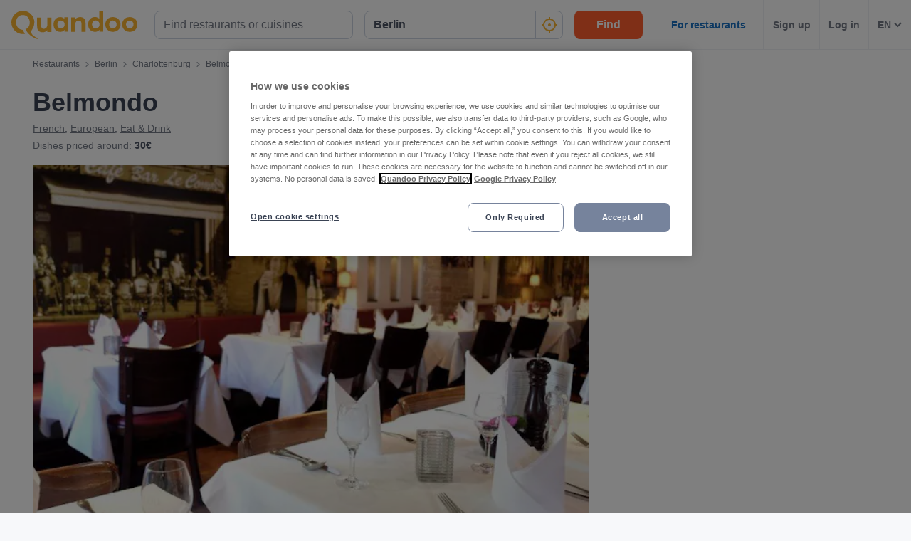

--- FILE ---
content_type: text/html; charset=utf-8
request_url: https://www.quandoo.de/en/place/belmondo-28303/reviews?reviewPage=6
body_size: 162234
content:
<!doctype html>
  <html lang="en-DE">
  <head>
    
    <title data-rh="true">Reviews of Belmondo, Berlin | Quandoo</title>
    <style data-styled="true" data-styled-version="6.1.19">.jcGbW{display:flex;flex-shrink:0;justify-content:center;align-items:center;width:16px;height:16px;margin-left:16px;}/*!sc*/
.jcGbW svg{width:100%;height:100%;}/*!sc*/
.jzeMuY{display:flex;flex-shrink:0;justify-content:center;align-items:center;width:32px;height:32px;}/*!sc*/
.jzeMuY svg{width:100%;height:100%;}/*!sc*/
.cTYmHU{display:flex;flex-shrink:0;justify-content:center;align-items:center;width:12px;height:12px;}/*!sc*/
.cTYmHU svg{width:100%;height:100%;}/*!sc*/
.fiHpVM{display:flex;flex-shrink:0;justify-content:center;align-items:center;width:100%;height:100%;}/*!sc*/
.fiHpVM svg{width:100%;height:100%;}/*!sc*/
.iiYrpg{display:flex;flex-shrink:0;justify-content:center;align-items:center;width:16px;height:16px;}/*!sc*/
.iiYrpg svg{width:100%;height:100%;}/*!sc*/
.hxsqi{display:flex;flex-shrink:0;justify-content:center;align-items:center;width:22px;height:22px;}/*!sc*/
.hxsqi svg *{fill:#F8B333;}/*!sc*/
.hxsqi svg{width:100%;height:100%;}/*!sc*/
.gGgpT{display:flex;flex-shrink:0;justify-content:center;align-items:center;color:black;width:24px;height:24px;}/*!sc*/
.gGgpT svg{width:100%;height:100%;}/*!sc*/
.kGoCtm{display:flex;flex-shrink:0;justify-content:center;align-items:center;width:24px;height:24px;}/*!sc*/
.kGoCtm svg *{fill:#F8B333;}/*!sc*/
.kGoCtm svg{width:100%;height:100%;}/*!sc*/
.hzfkVc{display:flex;flex-shrink:0;justify-content:center;align-items:center;color:rgba(58,67,84,0.5);width:32px;height:32px;}/*!sc*/
.hzfkVc svg{width:100%;height:100%;}/*!sc*/
.eMETVg{display:flex;flex-shrink:0;justify-content:center;align-items:center;width:7px;height:7px;}/*!sc*/
.eMETVg svg{width:100%;height:100%;}/*!sc*/
.gmFIlg{display:flex;flex-shrink:0;justify-content:center;align-items:center;color:rgba(58,67,84,0.9);width:45px;height:45px;}/*!sc*/
.gmFIlg svg{width:100%;height:100%;}/*!sc*/
.btEcMb{display:flex;flex-shrink:0;justify-content:center;align-items:center;width:12px;height:8px;}/*!sc*/
.btEcMb svg{width:100%;height:100%;}/*!sc*/
.gcKIWc{display:flex;flex-shrink:0;justify-content:center;align-items:center;width:25px;height:25px;}/*!sc*/
.gcKIWc svg{width:100%;height:100%;}/*!sc*/
.evfmFM{display:flex;flex-shrink:0;justify-content:center;align-items:center;width:30px;height:30px;}/*!sc*/
.evfmFM svg *{fill:none;}/*!sc*/
.evfmFM svg{width:100%;height:100%;}/*!sc*/
.edpuVc{display:flex;flex-shrink:0;justify-content:center;align-items:center;color:rgba(58,67,84,0.9);width:30px;height:30px;}/*!sc*/
.edpuVc svg *{fill:none;}/*!sc*/
.edpuVc svg{width:100%;height:100%;}/*!sc*/
.hAOYia{display:flex;flex-shrink:0;justify-content:center;align-items:center;width:11px;height:20px;}/*!sc*/
.hAOYia svg{width:100%;height:100%;}/*!sc*/
.eQcaEq{display:flex;flex-shrink:0;justify-content:center;align-items:center;width:11px;height:11px;}/*!sc*/
.eQcaEq svg *{fill:#F8B333;}/*!sc*/
.eQcaEq svg{width:100%;height:100%;}/*!sc*/
.cQBkoQ{display:flex;flex-shrink:0;justify-content:center;align-items:center;width:40px;height:40px;}/*!sc*/
.cQBkoQ svg{width:100%;height:100%;}/*!sc*/
.eCjflA{display:flex;flex-shrink:0;justify-content:center;align-items:center;width:17px;height:13px;}/*!sc*/
.eCjflA svg{width:100%;height:100%;}/*!sc*/
.kHgoVR{display:flex;flex-shrink:0;justify-content:center;align-items:center;width:24px;height:24px;}/*!sc*/
.kHgoVR svg *{fill:#000;}/*!sc*/
.kHgoVR svg{width:100%;height:100%;}/*!sc*/
.eANFRB{display:flex;flex-shrink:0;justify-content:center;align-items:center;width:100%;height:100%;}/*!sc*/
.eANFRB svg *{fill:#FFFFFF;}/*!sc*/
.eANFRB svg{width:100%;height:100%;}/*!sc*/
data-styled.g1[id="sc-1jmynk5-0"]{content:"jcGbW,jzeMuY,cTYmHU,fiHpVM,iiYrpg,hxsqi,gGgpT,kGoCtm,hzfkVc,eMETVg,gmFIlg,btEcMb,gcKIWc,evfmFM,edpuVc,hAOYia,eQcaEq,cQBkoQ,eCjflA,kHgoVR,eANFRB,"}/*!sc*/
.cuNWDt{font-weight:700;font-size:14px;line-height:20px;color:#3A4354;margin:0;padding:0;}/*!sc*/
@media screen and (min-width: 375px){.cuNWDt{font-size:14px;}}/*!sc*/
@media screen and (min-width: 600px){.cuNWDt{font-size:14px;}}/*!sc*/
@media screen and (min-width: 1024px){.cuNWDt{font-size:14px;}}/*!sc*/
@media screen and (min-width: 375px){.cuNWDt{line-height:20px;}}/*!sc*/
@media screen and (min-width: 600px){.cuNWDt{line-height:20px;}}/*!sc*/
@media screen and (min-width: 1024px){.cuNWDt{line-height:20px;}}/*!sc*/
.klPluI{font-weight:600;font-style:normal;font-size:14px;line-height:24px;color:rgba(58,67,84,0.9);margin:0;padding:0;}/*!sc*/
.hcqwgk{font-weight:400;font-style:normal;font-size:12px;line-height:20px;color:rgba(58,67,84,0.9);margin:0;padding:0;}/*!sc*/
.eZMgIK{font-weight:400;font-style:normal;font-size:12px;line-height:20px;color:rgba(58,67,84,0.7);margin:0;padding:0;}/*!sc*/
.drinhu{font-weight:700;font-size:28px;line-height:40px;color:#3A4354;margin:0;padding:0;}/*!sc*/
@media screen and (min-width: 375px){.drinhu{font-size:28px;}}/*!sc*/
@media screen and (min-width: 600px){.drinhu{font-size:28px;}}/*!sc*/
@media screen and (min-width: 1024px){.drinhu{font-size:36px;}}/*!sc*/
@media screen and (min-width: 375px){.drinhu{line-height:40px;}}/*!sc*/
@media screen and (min-width: 600px){.drinhu{line-height:40px;}}/*!sc*/
@media screen and (min-width: 1024px){.drinhu{line-height:48px;}}/*!sc*/
.VIzVe{font-weight:400;font-style:normal;font-size:14px;line-height:24px;color:rgba(58,67,84,0.9);margin:0;padding:0;}/*!sc*/
.iRQTfA{font-weight:400;font-style:normal;font-size:14px;line-height:24px;color:rgba(58,67,84,0.7);margin:0;padding:0;}/*!sc*/
.bqeEmt{font-weight:700;font-style:normal;font-size:14px;line-height:24px;color:rgba(58,67,84,0.9);margin:0;padding:0;}/*!sc*/
.dbSZIu{font-weight:700;font-size:20px;line-height:28px;color:#3A4354;margin:0;padding:0;margin-bottom:12px;}/*!sc*/
@media screen and (min-width: 375px){.dbSZIu{font-size:20px;}}/*!sc*/
@media screen and (min-width: 600px){.dbSZIu{font-size:20px;}}/*!sc*/
@media screen and (min-width: 1024px){.dbSZIu{font-size:25px;}}/*!sc*/
@media screen and (min-width: 375px){.dbSZIu{line-height:28px;}}/*!sc*/
@media screen and (min-width: 600px){.dbSZIu{line-height:28px;}}/*!sc*/
@media screen and (min-width: 1024px){.dbSZIu{line-height:32px;}}/*!sc*/
@media screen and (min-width: 375px){.dbSZIu{margin-bottom:12px;}}/*!sc*/
@media screen and (min-width: 600px){.dbSZIu{margin-bottom:16px;}}/*!sc*/
.cEhSXd{font-weight:400;font-style:normal;font-size:12px;line-height:20px;color:rgba(58,67,84,0.7);margin:0;padding:0;margin-right:10px;}/*!sc*/
.fLKTOY{font-weight:400;font-style:normal;font-size:16px;line-height:24px;color:rgba(58,67,84,0.9);margin:0;padding:0;}/*!sc*/
data-styled.g24[id="sc-bRKDuR"]{content:"cuNWDt,klPluI,hcqwgk,eZMgIK,drinhu,VIzVe,iRQTfA,bqeEmt,dbSZIu,cEhSXd,fLKTOY,"}/*!sc*/
.kkqyoM{box-sizing:border-box;width:100%;background-color:#FFFFFF;}/*!sc*/
.hvrVZN{box-sizing:border-box;display:block;padding-left:24px;}/*!sc*/
@media screen and (min-width: 1024px){.hvrVZN{display:none;}}/*!sc*/
@media screen and (min-width: 1024px){.hvrVZN{padding-left:16px;}}/*!sc*/
.lakxFg{box-sizing:border-box;height:50px;}/*!sc*/
.iYOkRj{box-sizing:border-box;display:none;}/*!sc*/
@media screen and (min-width: 1024px){.iYOkRj{display:block;}}/*!sc*/
.kmwOhC{box-sizing:border-box;width:100%;display:flex;}/*!sc*/
@media screen and (min-width: 375px){.kmwOhC{display:flex;}}/*!sc*/
@media screen and (min-width: 600px){.kmwOhC{display:flex;}}/*!sc*/
@media screen and (min-width: 1024px){.kmwOhC{display:none;}}/*!sc*/
.jXQNBw{box-sizing:border-box;width:100%;}/*!sc*/
.bqbmUN{box-sizing:border-box;border-radius:12px;width:100%;display:none;padding-left:16px;padding-right:16px;padding-top:24px;padding-bottom:24px;background-color:#FFFFFF;}/*!sc*/
@media screen and (min-width: 375px){.bqbmUN{border-radius:12px;}}/*!sc*/
@media screen and (min-width: 600px){.bqbmUN{border-radius:12px;}}/*!sc*/
@media screen and (min-width: 1024px){.bqbmUN{border-radius:0;}}/*!sc*/
@media screen and (min-width: 1024px){.bqbmUN{display:block;}}/*!sc*/
@media screen and (min-width: 375px){.bqbmUN{padding-left:16px;padding-right:16px;padding-top:24px;padding-bottom:24px;}}/*!sc*/
@media screen and (min-width: 600px){.bqbmUN{padding-left:16px;padding-right:16px;padding-top:24px;padding-bottom:24px;}}/*!sc*/
@media screen and (min-width: 1024px){.bqbmUN{padding-left:16px;padding-right:16px;padding-top:0;padding-bottom:0;}}/*!sc*/
@media screen and (min-width: 375px){.bqbmUN{background-color:#FFFFFF;}}/*!sc*/
@media screen and (min-width: 600px){.bqbmUN{background-color:#FFFFFF;}}/*!sc*/
@media screen and (min-width: 1024px){.bqbmUN{background-color:transparent;}}/*!sc*/
.iLDSXD{box-sizing:border-box;}/*!sc*/
.iRfqTf{box-sizing:border-box;max-width:320px;width:100%;padding-right:0;}/*!sc*/
@media screen and (min-width: 375px){.iRfqTf{max-width:320px;width:100%;}}/*!sc*/
@media screen and (min-width: 600px){.iRfqTf{max-width:320px;width:100%;}}/*!sc*/
@media screen and (min-width: 1024px){.iRfqTf{max-width:336px;width:100%;}}/*!sc*/
@media screen and (min-width: 375px){.iRfqTf{padding-right:0;}}/*!sc*/
@media screen and (min-width: 600px){.iRfqTf{padding-right:0;}}/*!sc*/
@media screen and (min-width: 1024px){.iRfqTf{padding-right:16px;}}/*!sc*/
.cSbsoY{box-sizing:border-box;width:100%;}/*!sc*/
@media screen and (min-width: 375px){.cSbsoY{width:100%;}}/*!sc*/
@media screen and (min-width: 600px){.cSbsoY{width:100%;}}/*!sc*/
@media screen and (min-width: 1024px){.cSbsoY{width:16.666666666666664%;}}/*!sc*/
.bflfBm{box-sizing:border-box;display:none;position:relative;margin-top:50px;}/*!sc*/
.hSLgix{box-sizing:border-box;position:absolute;left:12px;top:12px;z-index:1;}/*!sc*/
.gUFUFE{box-sizing:border-box;display:none;margin-top:auto;margin-bottom:auto;padding-left:24px;padding-right:24px;}/*!sc*/
@media screen and (min-width: 600px){.gUFUFE{display:block;}}/*!sc*/
.bgccuK{box-sizing:border-box;display:flex;height:100%;padding-left:8px;padding-right:8px;}/*!sc*/
@media screen and (min-width: 1260px){.bgccuK{display:none;}}/*!sc*/
@media screen and (min-width: 1024px){.bgccuK{padding-left:12px;padding-right:12px;}}/*!sc*/
.kMIfP{box-sizing:border-box;border-left:1px solid;border-color:transparent;height:100%;padding-left:12px;padding-right:12px;flex:0 auto;}/*!sc*/
.iveiIr{box-sizing:border-box;border-left:1px solid;border-color:#F0F2F5;height:100%;padding-left:12px;padding-right:12px;flex:0 auto;}/*!sc*/
.hhVLJb{box-sizing:border-box;padding-bottom:24px;}/*!sc*/
.eHncdx{box-sizing:border-box;padding-top:0;padding-bottom:0;order:1;}/*!sc*/
@media screen and (min-width: 1024px){.eHncdx{padding-top:10px;padding-bottom:20px;}}/*!sc*/
@media screen and (min-width: 1024px){.eHncdx{order:0;}}/*!sc*/
.cvQsOL{box-sizing:border-box;display:block;}/*!sc*/
@media screen and (min-width: 1024px){.cvQsOL{display:none;}}/*!sc*/
.cAIABH{box-sizing:border-box;margin-top:12px;}/*!sc*/
@media screen and (min-width: 1024px){.cAIABH{margin-top:0;}}/*!sc*/
.iWUmmc{box-sizing:border-box;flex:1 0 100%;}/*!sc*/
.dMgqkj{box-sizing:border-box;}/*!sc*/
@media screen and (min-width: 600px){.dMgqkj{margin-left:24px;}}/*!sc*/
.bZPKIM{box-sizing:border-box;display:none;margin-right:10px;}/*!sc*/
@media screen and (min-width: 600px){.bZPKIM{display:block;}}/*!sc*/
.bQwNPp{box-sizing:border-box;margin-right:8px;}/*!sc*/
.YYsNs{box-sizing:border-box;position:relative;left:1px;}/*!sc*/
.dLLgCd{box-sizing:border-box;position:relative;top:0;}/*!sc*/
@media screen and (min-width: 600px){.dLLgCd{top:1px;}}/*!sc*/
.kCgAis{box-sizing:border-box;padding-top:12px;}/*!sc*/
@media screen and (min-width: 600px){.kCgAis{padding-top:16px;}}/*!sc*/
.btyVEF{box-sizing:border-box;width:100%;height:200px;}/*!sc*/
@media screen and (min-width: 375px){.btyVEF{height:230px;}}/*!sc*/
@media screen and (min-width: 600px){.btyVEF{height:415px;}}/*!sc*/
@media screen and (min-width: 1024px){.btyVEF{height:400px;}}/*!sc*/
@media screen and (min-width: 1260px){.btyVEF{height:540px;}}/*!sc*/
.gvgDgp{box-sizing:border-box;padding-top:8px;}/*!sc*/
.dQkDNA{box-sizing:border-box;display:block;width:100%;}/*!sc*/
@media screen and (min-width: 1024px){.dQkDNA{display:none;}}/*!sc*/
.eNjQPY{box-sizing:border-box;border-bottom:1px solid;border-color:#F0F2F5;width:100%;}/*!sc*/
.ilMKFx{box-sizing:border-box;display:none;flex:1 0 auto;}/*!sc*/
@media screen and (min-width: 1024px){.ilMKFx{display:flex;}}/*!sc*/
.dhPhdF{box-sizing:border-box;padding-top:24px;padding-bottom:0;}/*!sc*/
.fhLMxv{box-sizing:border-box;margin-bottom:24px;}/*!sc*/
@media screen and (min-width: 1024px){.fhLMxv{margin-bottom:32px;}}/*!sc*/
.bmTiGI{box-sizing:border-box;margin-bottom:24px;}/*!sc*/
.gsofPs{box-sizing:border-box;margin-left:-24px;margin-right:-24px;}/*!sc*/
@media screen and (min-width: 600px){.gsofPs{margin-left:0;margin-right:0;}}/*!sc*/
.eUTZCm{box-sizing:border-box;border:1px solid;border-color:#F0F2F5;flex:0 0 100%;}/*!sc*/
@media screen and (min-width: 600px){.eUTZCm{flex:0 0 58%;}}/*!sc*/
.xYZqx{box-sizing:border-box;}/*!sc*/
@media screen and (min-width: 600px){.xYZqx{display:none;}}/*!sc*/
.dWjVKM{box-sizing:border-box;padding-top:12px;padding-bottom:12px;padding-left:20px;padding-right:20px;background-color:#F7F8FA;}/*!sc*/
@media screen and (min-width: 600px){.dWjVKM{padding-left:30px;padding-right:30px;}}/*!sc*/
.jBKOkL{box-sizing:border-box;display:block;margin-right:10px;}/*!sc*/
@media screen and (min-width: 600px){.jBKOkL{display:block;}}/*!sc*/
.fYHuSf{box-sizing:border-box;display:none;}/*!sc*/
@media screen and (min-width: 600px){.fYHuSf{display:block;}}/*!sc*/
.esRdSo{box-sizing:border-box;padding-left:30px;padding-right:30px;padding-top:6px;padding-bottom:6px;}/*!sc*/
.esqTiB{box-sizing:border-box;padding-left:20px;padding-right:20px;padding-top:16px;padding-bottom:16px;flex:0 0 100%;}/*!sc*/
@media screen and (min-width: 600px){.esqTiB{padding-left:0;padding-right:0;padding-top:0;padding-bottom:0;}}/*!sc*/
@media screen and (min-width: 600px){.esqTiB{flex:0 0 38%;}}/*!sc*/
.gpzNQ{box-sizing:border-box;margin-top:16px;margin-bottom:16px;}/*!sc*/
@media screen and (min-width: 1024px){.gpzNQ{margin-top:32px;margin-bottom:32px;}}/*!sc*/
.inKqcA{box-sizing:border-box;margin-left:20px;margin-right:20px;margin-bottom:10px;}/*!sc*/
@media screen and (min-width: 600px){.inKqcA{margin-left:0;margin-right:0;}}/*!sc*/
.bxbUvd{box-sizing:border-box;border-top:none;border-left:none;border-right:none;border-bottom:1px solid;border-color:#F0F2F5;margin-bottom:0;padding:15px 20px;}/*!sc*/
@media screen and (min-width: 600px){.bxbUvd{border-top:1px solid;border-left:1px solid;border-right:1px solid;border-color:#F0F2F5;}}/*!sc*/
@media screen and (min-width: 375px){.bxbUvd{margin-bottom:0;}}/*!sc*/
@media screen and (min-width: 600px){.bxbUvd{margin-bottom:12px;padding:25px 30px;}}/*!sc*/
.bxbUvd backgroundColor{0:#FFFFFF;}/*!sc*/
.eMHNhs{box-sizing:border-box;padding-bottom:4px;padding-top:4px;padding-right:0;padding-left:0;}/*!sc*/
.ebNgoP{box-sizing:border-box;margin-top:32px;}/*!sc*/
.dbWxiy{box-sizing:border-box;display:block;position:fixed;left:16px;bottom:16px;right:16px;z-index:1;}/*!sc*/
@media screen and (min-width: 1024px){.dbWxiy{display:none;}}/*!sc*/
@media screen and (min-width: 375px){.dbWxiy{left:24px;bottom:24px;right:24px;}}/*!sc*/
@media screen and (min-width: 600px){.dbWxiy{left:32px;bottom:32px;right:32px;}}/*!sc*/
.bIisog{box-sizing:border-box;order:99;}/*!sc*/
data-styled.g25[id="sc-hvigdm"]{content:"kkqyoM,hvrVZN,lakxFg,iYOkRj,kmwOhC,jXQNBw,bqbmUN,iLDSXD,iRfqTf,cSbsoY,bflfBm,hSLgix,gUFUFE,bgccuK,kMIfP,iveiIr,hhVLJb,eHncdx,cvQsOL,cAIABH,iWUmmc,dMgqkj,bZPKIM,bQwNPp,YYsNs,dLLgCd,kCgAis,btyVEF,gvgDgp,dQkDNA,eNjQPY,ilMKFx,dhPhdF,fhLMxv,bmTiGI,gsofPs,eUTZCm,xYZqx,dWjVKM,jBKOkL,fYHuSf,esRdSo,esqTiB,gpzNQ,inKqcA,bxbUvd,eMHNhs,ebNgoP,dbWxiy,bIisog,"}/*!sc*/
.gOWISQ{display:flex;justify-content:end;}/*!sc*/
.jdwvCK{display:flex;flex-direction:column;align-items:flex-end;}/*!sc*/
.ksZQwW{display:flex;flex-direction:column;align-items:flex-start;}/*!sc*/
@media screen and (min-width: 375px){.ksZQwW{flex-direction:column;}}/*!sc*/
@media screen and (min-width: 600px){.ksZQwW{flex-direction:column;}}/*!sc*/
@media screen and (min-width: 1024px){.ksZQwW{flex-direction:row;}}/*!sc*/
.gAJWFs{display:flex;}/*!sc*/
.jvYkVM{display:flex;align-items:center;justify-content:center;}/*!sc*/
.cHXWQU{display:flex;flex-direction:column;}/*!sc*/
.eclesf{display:flex;flex-direction:column;justify-content:space-between;}/*!sc*/
@media screen and (min-width: 600px){.eclesf{flex-direction:row;}}/*!sc*/
.KlPVP{display:flex;flex-wrap:wrap;}/*!sc*/
.CkKWZ{display:flex;flex-direction:row;align-items:center;}/*!sc*/
@media screen and (min-width: 600px){.CkKWZ{flex-direction:column;}}/*!sc*/
@media screen and (min-width: 600px){.CkKWZ{align-items:flex-start;}}/*!sc*/
.emRpbU{display:flex;align-items:center;}/*!sc*/
.jQcmVs{display:flex;flex-direction:column;align-items:flex-start;}/*!sc*/
@media screen and (min-width: 600px){.jQcmVs{flex-direction:column;}}/*!sc*/
@media screen and (min-width: 600px){.jQcmVs{align-items:flex-start;}}/*!sc*/
.cA-dJPs{display:flex;justify-content:space-between;}/*!sc*/
.gAHPKG{display:flex;justify-content:flex-end;}/*!sc*/
data-styled.g26[id="sc-fhHczv"]{content:"gOWISQ,jdwvCK,ksZQwW,gAJWFs,jvYkVM,cHXWQU,eclesf,KlPVP,CkKWZ,emRpbU,jQcmVs,cA-dJPs,gAHPKG,"}/*!sc*/
.efFAFm{-webkit-appearance:none;appearance:none;transition:all 0.1s ease-in-out;color:rgba(58,67,84,0.9);}/*!sc*/
.efFAFm:hover{color:#3A4354;}/*!sc*/
@media (hover:none){.efFAFm:hover{color:#DB7A00;}}/*!sc*/
data-styled.g86[id="wjg875-0"]{content:"efFAFm,"}/*!sc*/
.Icvzw{display:flex;flex-basis:auto;justify-content:center;align-items:center;border-radius:16px;color:white;background-color:#3FAF6C;padding-left:5px;padding-right:5px;line-height:24px;}/*!sc*/
@media screen and (min-width: 1024px){.Icvzw{padding-left:10px;padding-right:10px;}}/*!sc*/
@media screen and (min-width: 600px){.Icvzw{line-height:28px;}}/*!sc*/
data-styled.g100[id="r91qah-0"]{content:"Icvzw,"}/*!sc*/
.bsACjD{font-weight:bold;font-size:12px;font-size:12px;line-height:24px;}/*!sc*/
@media screen and (min-width: 600px){.bsACjD{font-size:18px;}}/*!sc*/
@media screen and (min-width: 600px){.bsACjD{line-height:29px;}}/*!sc*/
.ecCVam{font-weight:bold;font-size:12px;line-height:24px;}/*!sc*/
@media screen and (min-width: 600px){.ecCVam{line-height:29px;}}/*!sc*/
data-styled.g101[id="r91qah-1"]{content:"bsACjD,ecCVam,"}/*!sc*/
.eCQglr{display:block;text-align:left;font-size:16px;font-weight:bold;color:#FFFFFF;text-transform:uppercase;letter-spacing:1px;}/*!sc*/
data-styled.g109[id="mjyoy-0"]{content:"eCQglr,"}/*!sc*/
.jmjxef{overflow:hidden;transition:max-height 0.3s;}/*!sc*/
data-styled.g113[id="sc-jwTyAe"]{content:"jmjxef,"}/*!sc*/
.fRyAxD{display:flex;flex-direction:column;}/*!sc*/
data-styled.g114[id="sc-1oa43n1-0"]{content:"fRyAxD,"}/*!sc*/
.bOiIMg{position:relative;font-weight:bold;color:#FFFFFF;text-transform:uppercase;margin-bottom:15px;letter-spacing:1.5px;text-align:left;flex:0 auto;cursor:pointer;user-select:none;overflow:hidden;}/*!sc*/
data-styled.g115[id="sc-1oa43n1-1"]{content:"bOiIMg,"}/*!sc*/
.fXCTZU{position:absolute;right:10px;top:0;display:block;}/*!sc*/
@media screen and (min-width: 375px){.fXCTZU{display:block;}}/*!sc*/
@media screen and (min-width: 600px){.fXCTZU{display:none;}}/*!sc*/
@media screen and (min-width: 1024px){.fXCTZU{display:none;}}/*!sc*/
data-styled.g116[id="sc-1oa43n1-2"]{content:"fXCTZU,"}/*!sc*/
.lcWuQH{display:flex;text-decoration:none;transition:all 0.1s ease-in-out;font-size:14px;vertical-align:top;color:rgba(255,255,255,0.8);}/*!sc*/
.lcWuQH:hover{text-decoration:underline;}/*!sc*/
data-styled.g117[id="sc-1aiezto-0"]{content:"lcWuQH,"}/*!sc*/
.xBnwh{list-style-type:none;padding-left:0;}/*!sc*/
data-styled.g118[id="sc-8ghreu-0"]{content:"xBnwh,"}/*!sc*/
.gAMoRD{padding-top:16px;padding-bottom:16px;letter-spacing:1.5px;}/*!sc*/
@media screen and (min-width: 375px){.gAMoRD{padding-top:16px;padding-bottom:16px;}}/*!sc*/
@media screen and (min-width: 600px){.gAMoRD{padding-top:12px;padding-bottom:12px;}}/*!sc*/
@media screen and (min-width: 1024px){.gAMoRD{padding-top:12px;padding-bottom:12px;}}/*!sc*/
data-styled.g119[id="sc-8ghreu-1"]{content:"gAMoRD,"}/*!sc*/
.ihFHPD{padding-left:13px;top:-3px;position:relative;}/*!sc*/
data-styled.g120[id="sc-8ghreu-2"]{content:"ihFHPD,"}/*!sc*/
.dEUBAz{display:flex;flex-direction:column;list-style-type:none;padding:8px 0;margin:0;}/*!sc*/
data-styled.g121[id="sc-1ufhm32-0"]{content:"dEUBAz,"}/*!sc*/
.bvmixE{padding-top:16px;padding-bottom:16px;letter-spacing:1.5px;}/*!sc*/
@media screen and (min-width: 375px){.bvmixE{padding-top:16px;padding-bottom:16px;}}/*!sc*/
@media screen and (min-width: 600px){.bvmixE{padding-top:8px;padding-bottom:8px;}}/*!sc*/
@media screen and (min-width: 1024px){.bvmixE{padding-top:8px;padding-bottom:8px;}}/*!sc*/
.bvmixE:first-of-type{margin-left:0;}/*!sc*/
data-styled.g122[id="sc-1ufhm32-1"]{content:"bvmixE,"}/*!sc*/
.cDtzPs{display:block;width:30px;height:2px;margin:0;float:left;border:1px solid #F8B333;}/*!sc*/
@media screen and (min-width: 375px){.cDtzPs{display:block;}}/*!sc*/
@media screen and (min-width: 600px){.cDtzPs{display:none;}}/*!sc*/
@media screen and (min-width: 1024px){.cDtzPs{display:none;}}/*!sc*/
data-styled.g124[id="sc-1ufhm32-3"]{content:"cDtzPs,"}/*!sc*/
.gzzEyG{display:flex;flex-basis:44px;justify-content:center;align-items:center;height:44px;padding-left:0;padding-right:0;color:#767676;font-size:16px;font-weight:bold;background-color:white;cursor:pointer;outline:none;border-radius:44px;border-radius:calc(44px / 2);border:1px solid #b2b2b2;}/*!sc*/
.fgyiVL{display:flex;flex-basis:44px;justify-content:center;align-items:center;height:44px;padding-left:0;padding-right:0;color:rgba(58,67,84,0.9);font-size:16px;font-weight:bold;background-color:transparent;cursor:pointer;outline:none;border-radius:44px;border-radius:calc(44px / 2);border:1px solid #b2b2b2;border:none;}/*!sc*/
.fgyiVL:hover{background-color:#FFF2CC;color:#F8B333;}/*!sc*/
.ctTmIw{display:flex;flex-basis:44px;justify-content:center;align-items:center;height:44px;padding-left:0;padding-right:0;color:#F8B333;font-size:16px;font-weight:bold;background-color:transparent;cursor:pointer;outline:none;border-radius:44px;border-radius:calc(44px / 2);border:1px solid #F8B333;border:none;}/*!sc*/
.ctTmIw:hover{background-color:#FFF2CC;color:#F8B333;}/*!sc*/
.kBSvUC{display:inline-flex;flex-basis:44px;justify-content:center;align-items:center;height:44px;padding-left:0;padding-right:0;color:#767676;font-size:16px;font-weight:bold;background-color:white;cursor:pointer;border-radius:44px;border-radius:calc(44px / 2);border:1px solid #b2b2b2;border:none;}/*!sc*/
data-styled.g127[id="sc-8sopd8-0"]{content:"gzzEyG,fgyiVL,ctTmIw,kBSvUC,"}/*!sc*/
.gmzCaN{width:197px;margin-top:5px;}/*!sc*/
@media (min-width: 600px){.gmzCaN{width:108px;}}/*!sc*/
data-styled.g128[id="sc-1x59xxl-0"]{content:"gmzCaN,"}/*!sc*/
@media (min-width: 600px){.iUySCY{flex-basis:24px;height:24px;border-radius:12px;}.iUySCY >*:first-child{width:12px;height:12px;}}/*!sc*/
data-styled.g129[id="sc-1x59xxl-1"]{content:"iUySCY,"}/*!sc*/
.SPXcT{display:flex;justify-content:space-between;}/*!sc*/
data-styled.g130[id="sc-1x59xxl-2"]{content:"SPXcT,"}/*!sc*/
.laRDbb{padding:25px 30px 30px;background-color:#232833;}/*!sc*/
@media (max-width: 600px){.laRDbb{padding:25px 30px 30px;}}/*!sc*/
data-styled.g131[id="hyss0n-0"]{content:"laRDbb,"}/*!sc*/
.ebuBOW{display:flex;justify-content:center;position:relative;background-color:#232833;}/*!sc*/
data-styled.g132[id="hyss0n-1"]{content:"ebuBOW,"}/*!sc*/
.ireRDI{display:flex;flex-wrap:wrap;flex:1 1 100%;max-width:1385px;justify-content:center;}/*!sc*/
@media (max-width: 600px){.ireRDI{flex-flow:column nowrap;display:block;}}/*!sc*/
data-styled.g133[id="hyss0n-2"]{content:"ireRDI,"}/*!sc*/
.iCZEFx{flex:1;padding-right:0px;}/*!sc*/
.iCZEFx:last-child{display:flex;justify-content:flex-end;}/*!sc*/
@media (max-width: 1024px){.iCZEFx{flex-basis:50%;margin-bottom:40px;padding-right:0;}}/*!sc*/
@media (max-width: 600px){.iCZEFx{display:inherit;padding-right:0;}}/*!sc*/
.IDNSu{flex:1;padding-right:25px;}/*!sc*/
.IDNSu:last-child{display:flex;justify-content:flex-end;}/*!sc*/
@media (max-width: 1024px){.IDNSu{flex-basis:50%;margin-bottom:40px;padding-right:0;}}/*!sc*/
@media (max-width: 600px){.IDNSu{display:inherit;padding-right:0;}}/*!sc*/
data-styled.g134[id="hyss0n-3"]{content:"iCZEFx,IDNSu,"}/*!sc*/
.bfdVoq{display:flex;flex:1;flex-direction:column;padding-right:25px;}/*!sc*/
@media (max-width: 1024px){.bfdVoq{flex-basis:50%;}}/*!sc*/
@media (max-width: 600px){.bfdVoq{flex:1 0 auto;padding-right:0;}}/*!sc*/
data-styled.g135[id="hyss0n-4"]{content:"bfdVoq,"}/*!sc*/
.Ggwgf{margin-bottom:15px;letter-spacing:1.5px;}/*!sc*/
@media (max-width: 600px){.Ggwgf{display:none;}}/*!sc*/
data-styled.g136[id="hyss0n-5"]{content:"Ggwgf,"}/*!sc*/
.knecfr{display:flex;flex:0.5;justify-content:flex-end;}/*!sc*/
@media (max-width: 1024px){.knecfr{flex-basis:100%;justify-content:flex-start;}}/*!sc*/
@media (max-width: 600px){.knecfr{margin-bottom:0;display:flex;}}/*!sc*/
data-styled.g137[id="hyss0n-6"]{content:"knecfr,"}/*!sc*/
.fuGQof{display:flex;flex-direction:column;align-items:flex-start;flex:0 1 100%;color:rgba(255,255,255,0.4);font-size:14px;position:relative;margin-top:40px;}/*!sc*/
@media (max-width: 1024px){.fuGQof{top:0;}}/*!sc*/
@media (max-width: 600px){.fuGQof{flex:1 0 auto;align-items:flex-start;font-size:10px;}}/*!sc*/
data-styled.g138[id="hyss0n-7"]{content:"fuGQof,"}/*!sc*/
.iRYOEJ{margin-bottom:20px;width:165px;}/*!sc*/
@media (max-width: 600px){.iRYOEJ{width:125px;}}/*!sc*/
data-styled.g139[id="hyss0n-8"]{content:"iRYOEJ,"}/*!sc*/
.gFpKrJ{display:flex;justify-content:center;align-items:center;padding:0 0 40px 0;}/*!sc*/
@media (min-width: 600px){.gFpKrJ{padding:0 0 40px 0;}}/*!sc*/
data-styled.g140[id="hyss0n-9"]{content:"gFpKrJ,"}/*!sc*/
.dbPMCo{font-size:20px;font-weight:700;line-height:28px;text-align:center;}/*!sc*/
@media (min-width: 600px){.dbPMCo{font-size:25px;line-height:32px;text-align:left;grid-column:1/2;grid-row:1/2;}}/*!sc*/
data-styled.g141[id="sc-1l0m54b-0"]{content:"dbPMCo,"}/*!sc*/
.kSWDQD{display:flex;align-items:center;gap:16px;}/*!sc*/
@media (min-width: 600px){.kSWDQD{gap:8px;flex-direction:column;text-align:center;}}/*!sc*/
.gHPJYm{display:flex;align-items:center;gap:24px;}/*!sc*/
@media (min-width: 600px){.gHPJYm{gap:24px;flex-direction:row;text-align:unset;}}/*!sc*/
data-styled.g145[id="sc-10nmgj8-0"]{content:"kSWDQD,gHPJYm,"}/*!sc*/
.gVhQrK{font-size:14px;}/*!sc*/
@media (min-width: 1024px){.gVhQrK{font-size:16px;}}/*!sc*/
.gVhQrK b{color:#3A4354;}/*!sc*/
data-styled.g146[id="sc-10nmgj8-1"]{content:"gVhQrK,"}/*!sc*/
.bGkbyc{color:rgba(58,67,84,0.9);cursor:pointer;text-decoration-line:underline;font-size:14px;font-weight:normal;}/*!sc*/
data-styled.g147[id="sc-10nmgj8-2"]{content:"bGkbyc,"}/*!sc*/
.fyQQjf{display:flex;flex-direction:column;gap:16px;}/*!sc*/
@media (min-width: 600px){.fyQQjf{flex-direction:row;gap:40px;grid-column:2/3;grid-row:1/3;}}/*!sc*/
data-styled.g148[id="sc-12h60pd-0"]{content:"fyQQjf,"}/*!sc*/
.eVSSRA{flex-grow:1;max-width:1385px;display:grid;gap:20px;background-color:#FFFFFF;border:1px solid #FFFFFF;border-radius:12px;padding:16px;}/*!sc*/
@media (min-width: 600px){.eVSSRA{gap:12px;padding:24px;}}/*!sc*/
data-styled.g149[id="sc-1qv0vh1-0"]{content:"eVSSRA,"}/*!sc*/
.fXgpXU{padding:4px 0 0 0;max-width:300px;line-height:24px;}/*!sc*/
data-styled.g150[id="sc-1qv0vh1-1"]{content:"fXgpXU,"}/*!sc*/
.gqrkFG{background:transparent;color:#FFFFFF;background-color:#F8B333;border:0;display:inline-block;width:auto;font-weight:600;min-width:80px;padding:8px 8px;font-size:14px;border-radius:8px;line-height:20px;text-decoration:none;text-align:center;}/*!sc*/
.gqrkFG:focus{outline:0;-webkit-box-shadow:0 0 0 4px rgba(248,179,51,0.6);-moz-box-shadow:0 0 0 4px rgba(248,179,51,0.6);box-shadow:0 0 0 4px rgba(248,179,51,0.6);}/*!sc*/
.gqrkFG:hover{cursor:pointer;background:#DB7A00;}/*!sc*/
.gqrkFG:disabled{background:rgba(248,179,51,0.6);}/*!sc*/
.dcrEbU{background:transparent;color:#FFFFFF;background-color:#F8B333;border:0;display:block;width:100%;font-weight:600;min-width:96px;padding:8px 16px;font-size:16px;border-radius:8px;line-height:24px;text-decoration:none;text-align:center;}/*!sc*/
@media screen and (min-width: 375px){.dcrEbU{display:block;}}/*!sc*/
@media screen and (min-width: 600px){.dcrEbU{display:block;}}/*!sc*/
@media screen and (min-width: 1024px){.dcrEbU{display:inline-block;}}/*!sc*/
@media screen and (min-width: 375px){.dcrEbU{width:100%;}}/*!sc*/
@media screen and (min-width: 600px){.dcrEbU{width:100%;}}/*!sc*/
@media screen and (min-width: 1024px){.dcrEbU{width:auto;}}/*!sc*/
@media screen and (min-width: 375px){.dcrEbU{min-width:96px;}}/*!sc*/
@media screen and (min-width: 600px){.dcrEbU{min-width:96px;}}/*!sc*/
@media screen and (min-width: 1024px){.dcrEbU{min-width:96px;}}/*!sc*/
@media screen and (min-width: 375px){.dcrEbU{padding:8px 16px;}}/*!sc*/
@media screen and (min-width: 600px){.dcrEbU{padding:8px 16px;}}/*!sc*/
@media screen and (min-width: 1024px){.dcrEbU{padding:8px 16px;}}/*!sc*/
@media screen and (min-width: 375px){.dcrEbU{font-size:16px;}}/*!sc*/
@media screen and (min-width: 600px){.dcrEbU{font-size:16px;}}/*!sc*/
@media screen and (min-width: 1024px){.dcrEbU{font-size:16px;}}/*!sc*/
@media screen and (min-width: 375px){.dcrEbU{border-radius:8px;}}/*!sc*/
@media screen and (min-width: 600px){.dcrEbU{border-radius:8px;}}/*!sc*/
@media screen and (min-width: 1024px){.dcrEbU{border-radius:8px;}}/*!sc*/
@media screen and (min-width: 375px){.dcrEbU{line-height:24px;}}/*!sc*/
@media screen and (min-width: 600px){.dcrEbU{line-height:24px;}}/*!sc*/
@media screen and (min-width: 1024px){.dcrEbU{line-height:24px;}}/*!sc*/
.dcrEbU:focus{outline:0;-webkit-box-shadow:0 0 0 4px rgba(248,179,51,0.6);-moz-box-shadow:0 0 0 4px rgba(248,179,51,0.6);box-shadow:0 0 0 4px rgba(248,179,51,0.6);}/*!sc*/
.dcrEbU:hover{cursor:pointer;background:#DB7A00;}/*!sc*/
.dcrEbU:disabled{background:rgba(248,179,51,0.6);}/*!sc*/
.jWBuXj{background:transparent;color:#FFFFFF;background-color:#FF6571;border:0;display:block;width:100%;font-weight:600;min-width:125px;padding:16px 32px;font-size:20px;border-radius:12px;line-height:24px;text-decoration:none;text-align:center;}/*!sc*/
.jWBuXj:focus{outline:0;-webkit-box-shadow:0 0 0 4px rgba(255,101,113,0.6);-moz-box-shadow:0 0 0 4px rgba(255,101,113,0.6);box-shadow:0 0 0 4px rgba(255,101,113,0.6);}/*!sc*/
.jWBuXj:hover{cursor:pointer;background:#E55661;}/*!sc*/
.jWBuXj:disabled{background:rgba(255,101,113,0.6);}/*!sc*/
data-styled.g151[id="sc-kNOymR"]{content:"gqrkFG,dcrEbU,jWBuXj,"}/*!sc*/
.rWndw{padding:11px 13px;width:100%;font-size:14px;color:rgba(58,67,84,0.9);display:flex;align-items:center;box-sizing:border-box;border-radius:4px;font-weight:bold;}/*!sc*/
.rWndw span{font-weight:bold;}/*!sc*/
data-styled.g152[id="ly5a93-0"]{content:"rWndw,"}/*!sc*/
.hOhNXB{width:100%;padding-left:0;}/*!sc*/
data-styled.g154[id="ly5a93-2"]{content:"hOhNXB,"}/*!sc*/
.hmrAUp{display:none;z-index:99;}/*!sc*/
data-styled.g155[id="sc-18lbn5j-0"]{content:"hmrAUp,"}/*!sc*/
.efAisg{display:flex;align-items:center;justify-content:center;width:100%;}/*!sc*/
data-styled.g156[id="sc-18lbn5j-1"]{content:"efAisg,"}/*!sc*/
.lntqrt{margin-right:12px;}/*!sc*/
data-styled.g157[id="sc-18lbn5j-2"]{content:"lntqrt,"}/*!sc*/
.eyhRxJ{max-width:1188px;margin-left:16px;margin-right:16px;}/*!sc*/
@media screen and (min-width: 375px){.eyhRxJ{margin-left:24px;margin-right:24px;}}/*!sc*/
@media screen and (min-width: 600px){.eyhRxJ{margin-left:32px;margin-right:32px;}}/*!sc*/
@media screen and (min-width: 1024px){.eyhRxJ{margin-left:48px;margin-right:48px;}}/*!sc*/
@media screen and (min-width: 1260px){.eyhRxJ{margin-left:auto;margin-right:auto;}}/*!sc*/
data-styled.g158[id="sc-dYwGCk"]{content:"eyhRxJ,"}/*!sc*/
.iuyJrN{box-sizing:border-box;display:flex;flex:0 1 auto;flex-direction:row;flex-wrap:wrap;margin-left:calc(8px / 2 * -1);margin-right:calc(8px / 2 * -1);}/*!sc*/
@media screen and (min-width: 375px){.iuyJrN{margin-left:calc(12px / 2 * -1);}}/*!sc*/
@media screen and (min-width: 600px){.iuyJrN{margin-left:calc(16px / 2 * -1);}}/*!sc*/
@media screen and (min-width: 1024px){.iuyJrN{margin-left:calc(24px / 2 * -1);}}/*!sc*/
@media screen and (min-width: 1260px){.iuyJrN{margin-left:calc(32px / 2 * -1);}}/*!sc*/
@media screen and (min-width: 375px){.iuyJrN{margin-right:calc(12px / 2 * -1);}}/*!sc*/
@media screen and (min-width: 600px){.iuyJrN{margin-right:calc(16px / 2 * -1);}}/*!sc*/
@media screen and (min-width: 1024px){.iuyJrN{margin-right:calc(24px / 2 * -1);}}/*!sc*/
@media screen and (min-width: 1260px){.iuyJrN{margin-right:calc(32px / 2 * -1);}}/*!sc*/
data-styled.g159[id="sc-lgpSej"]{content:"iuyJrN,"}/*!sc*/
.bxvipM{flex-grow:1;flex-basis:0;box-sizing:border-box;padding:0 calc(8px / 2);flex-basis:100%;max-width:100%;}/*!sc*/
@media screen and (min-width: 375px){.bxvipM{padding:0 calc(12px / 2);}}/*!sc*/
@media screen and (min-width: 600px){.bxvipM{padding:0 calc(16px / 2);}}/*!sc*/
@media screen and (min-width: 1024px){.bxvipM{padding:0 calc(24px / 2);}}/*!sc*/
@media screen and (min-width: 1260px){.bxvipM{padding:0 calc(32px / 2);}}/*!sc*/
@media screen and (min-width: 375px){.bxvipM{flex-basis:100%;}}/*!sc*/
@media screen and (min-width: 600px){.bxvipM{flex-basis:100%;}}/*!sc*/
@media screen and (min-width: 1024px){.bxvipM{flex-basis:66.66666666666666%;}}/*!sc*/
@media screen and (min-width: 375px){.bxvipM{max-width:100%;}}/*!sc*/
@media screen and (min-width: 600px){.bxvipM{max-width:100%;}}/*!sc*/
@media screen and (min-width: 1024px){.bxvipM{max-width:66.66666666666666%;}}/*!sc*/
data-styled.g160[id="sc-eqYatC"]{content:"bxvipM,"}/*!sc*/
.gasJSg{display:flex;width:125px;height:28px;}/*!sc*/
@media (min-width: 1024px){.gasJSg{width:177px;height:40px;}}/*!sc*/
data-styled.g161[id="md671z-0"]{content:"gasJSg,"}/*!sc*/
.kMZyXT{display:flex;flex-direction:column;color:rgba(58,67,84,0.9);font-smooth:antialiased;-webkit-font-smoothing:antialiased;-moz-osx-font-smoothing:antialiased;}/*!sc*/
@media (max-width: 600px){.kMZyXT{font-size:14px;}}/*!sc*/
data-styled.g162[id="sc-1uyo3ur-0"]{content:"kMZyXT,"}/*!sc*/
.ihOihl{display:flex;position:relative;width:100%;background-color:#F7F8FA;margin:0;}/*!sc*/
data-styled.g163[id="sc-1uyo3ur-1"]{content:"ihOihl,"}/*!sc*/
body{margin:0;padding:0;background-color:#F7F8FA;}/*!sc*/
*{box-sizing:border-box;-webkit-tap-highlight-color:rgba(0, 0, 0, 0);}/*!sc*/
::-webkit-scrollbar{width:5px;height:3px;}/*!sc*/
::-webkit-scrollbar-track{background-color:transparent;}/*!sc*/
::-webkit-scrollbar-thumb{max-height:176px;border-radius:2px;background-color:rgba(58,67,84,0.7);}/*!sc*/
.zl-container{font-family:"Averta",sans-serif!important;color:#f8b333!important;}/*!sc*/
data-styled.g165[id="sc-global-iIzAIg1"]{content:"sc-global-iIzAIg1,"}/*!sc*/
*{box-sizing:border-box;}/*!sc*/
body{margin:0;padding:0;font-size:16px;}/*!sc*/
body,body *,body.fontFailed,body.fontFailed *{font-family:-apple-system,BlinkMacSystemFont,Segoe UI,Roboto,Helvetica,Arial,sans-serif,Apple Color Emoji,Segoe UI Emoji,Segoe UI Symbol;}/*!sc*/
body.fontLoaded,body.fontLoaded *{font-family:Averta,-apple-system,BlinkMacSystemFont,Segoe UI,Roboto,Helvetica,Arial,sans-serif,Apple Color Emoji,Segoe UI Emoji,Segoe UI Symbol;}/*!sc*/
@font-face{font-family:'Averta';src:local('Averta Regular'),local('Averta-Regular'),url('https://assets-www.prod.quandoo.com/v12.359.0/static/media/averta-regular.26e64384.woff') format('woff');font-display:swap;font-weight:normal;font-style:normal;}/*!sc*/
@font-face{font-family:'Averta';src:local('Averta Regular Italic'),local('Averta-RegularItalic'),url('https://assets-www.prod.quandoo.com/v12.359.0/static/media/averta-regularitalic.301297a3.woff') format('woff');font-display:swap;font-weight:normal;font-style:italic;}/*!sc*/
@font-face{font-family:'Averta';src:local('Averta Bold'),local('Averta-Bold'),url('https://assets-www.prod.quandoo.com/v12.359.0/static/media/averta-bold.62bfae23.woff') format('woff');font-display:swap;font-weight:bold;font-style:normal;}/*!sc*/
@font-face{font-family:'Averta';src:local('Averta Extra Bold'),local('Averta-ExtraBold'),url('https://assets-www.prod.quandoo.com/v12.359.0/static/media/averta-extrabold.f8fd6050.woff') format('woff');font-display:swap;font-weight:900;font-style:normal;}/*!sc*/
data-styled.g166[id="sc-global-gxIXJT1"]{content:"sc-global-gxIXJT1,"}/*!sc*/
.dfefAH{vertical-align:middle;}/*!sc*/
data-styled.g167[id="sc-1tfhxnp-0"]{content:"dfefAH,"}/*!sc*/
.gQCcHN{display:inline-block;margin:2px 7px 0;color:rgba(58,67,84,0.5);}/*!sc*/
data-styled.g168[id="sc-1tfhxnp-1"]{content:"gQCcHN,"}/*!sc*/
.iFvYFD{color:rgba(58,67,84,0.7);}/*!sc*/
.iFvYFD:hover{color:rgba(58,67,84,0.9);}/*!sc*/
data-styled.g169[id="sc-1tfhxnp-2"]{content:"iFvYFD,"}/*!sc*/
.kQGSNJ{font-size:12px;width:100%;}/*!sc*/
data-styled.g170[id="sc-1d57vag-0"]{content:"kQGSNJ,"}/*!sc*/
.kbXuWi{display:flex;justify-content:center;align-items:center;}/*!sc*/
data-styled.g274[id="sc-1vrhx70-0"]{content:"kbXuWi,"}/*!sc*/
.ksXOoX{margin:0 5px;font-weight:bold;}/*!sc*/
.ksXOoX a{color:inherit;}/*!sc*/
data-styled.g275[id="sc-1vrhx70-1"]{content:"ksXOoX,"}/*!sc*/
.gdWlAS{text-decoration:none;font-size:14px;}/*!sc*/
data-styled.g276[id="sc-1vrhx70-2"]{content:"gdWlAS,"}/*!sc*/
.gvydUE{cursor:pointer;display:flex;justify-content:center;align-items:center;background-color:transparent;padding:0;margin:0 2px;border:1px solid #CBD4E1;color:rgba(58,67,84,0.9);}/*!sc*/
data-styled.g277[id="sc-1vrhx70-3"]{content:"gvydUE,"}/*!sc*/
.hFvSMQ{transform:rotateZ(180deg);transition:all 0.2s ease-in-out;}/*!sc*/
.dapVa-D{transform:rotateZ(0);transition:all 0.2s ease-in-out;}/*!sc*/
data-styled.g278[id="sc-1vrhx70-4"]{content:"hFvSMQ,dapVa-D,"}/*!sc*/
.dMQXKd{position:relative;display:flex;justify-content:flex-end;align-items:center;min-width:144px;color:#3A4354;font-size:14px;cursor:pointer;}/*!sc*/
data-styled.g328[id="sc-17n3422-0"]{content:"dMQXKd,"}/*!sc*/
.hzHucj{font-weight:400;margin-right:8px;font-size:14px;color:rgba(58,67,84,0.9);}/*!sc*/
data-styled.g329[id="sc-17n3422-1"]{content:"hzHucj,"}/*!sc*/
.kkshYE{display:inline-flex;}/*!sc*/
data-styled.g330[id="sc-17n3422-2"]{content:"kkshYE,"}/*!sc*/
.ibUYvg{color:rgba(58,67,84,0.7);position:absolute;display:none;flex-direction:column;min-width:100%;top:40px;right:0;margin:0;padding:0;list-style:none;background-color:#FFFFFF;border-radius:4px;box-shadow:0 2px 4px 0 rgba(0,0,0,0.2);z-index:2;}/*!sc*/
data-styled.g331[id="sc-17n3422-3"]{content:"ibUYvg,"}/*!sc*/
.dcpWgP{width:100%;height:42px;line-height:42px;padding:0 13.5px;border-bottom:1px solid #F0F2F5;white-space:nowrap;list-style-type:none;font-weight:font-weight:bold;font-style:normal;color:#F8B333;}/*!sc*/
.dcpWgP:hover{background-color:#F7F8FA;}/*!sc*/
.emRoCF{width:100%;height:42px;line-height:42px;padding:0 13.5px;border-bottom:1px solid #F0F2F5;white-space:nowrap;list-style-type:none;}/*!sc*/
.emRoCF:hover{background-color:#F7F8FA;}/*!sc*/
data-styled.g332[id="sc-17n3422-4"]{content:"dcpWgP,emRoCF,"}/*!sc*/
.gkneVW{height:49px;display:flex;align-items:center;justify-content:flex-end;position:relative;right:0;}/*!sc*/
data-styled.g365[id="we5thh-0"]{content:"gkneVW,"}/*!sc*/
.gTghJC{display:flex;padding:0;margin-right:24px;}/*!sc*/
data-styled.g366[id="we5thh-1"]{content:"gTghJC,"}/*!sc*/
.iakLrD{color:#556178;}/*!sc*/
data-styled.g367[id="we5thh-2"]{content:"iakLrD,"}/*!sc*/
.ldHQHY{margin-left:8px;}/*!sc*/
data-styled.g368[id="we5thh-3"]{content:"ldHQHY,"}/*!sc*/
.dUazLa{flex:1 1 100%;color:rgba(58,67,84,0.9);font-size:14px;white-space:nowrap;line-height:35px;overflow:hidden;text-overflow:ellipsis;}/*!sc*/
data-styled.g369[id="sc-14zpp84-0"]{content:"dUazLa,"}/*!sc*/
.lcwLTT{display:flex;height:35px;align-items:center;justify-content:flex-start;border-bottom:1px solid transparent;padding:8px 12px;}/*!sc*/
data-styled.g371[id="zbdaj8-0"]{content:"lcwLTT,"}/*!sc*/
.gicNWG{width:25px;margin-right:10px;fill:currentColor;display:flex;align-items:center;justify-content:center;}/*!sc*/
data-styled.g372[id="zbdaj8-1"]{content:"gicNWG,"}/*!sc*/
.fzVgNT{list-style-type:none;padding:none;background:transparent;}/*!sc*/
.fzVgNT:hover{cursor:pointer;}/*!sc*/
data-styled.g373[id="sc-1tc2ijs-0"]{content:"fzVgNT,"}/*!sc*/
.gflxId{display:flex;}/*!sc*/
@media screen and (min-width: 375px){.gflxId{display:flex;}}/*!sc*/
@media screen and (min-width: 600px){.gflxId{display:flex;}}/*!sc*/
@media screen and (min-width: 1024px){.gflxId{display:none;}}/*!sc*/
.fkgPRO{box-shadow:0 4px 8px rgba(51, 51, 51, 0.1);display:none;}/*!sc*/
@media screen and (min-width: 375px){.fkgPRO{box-shadow:0 4px 8px rgba(51, 51, 51, 0.1);}}/*!sc*/
@media screen and (min-width: 600px){.fkgPRO{box-shadow:0 4px 8px rgba(51, 51, 51, 0.1);}}/*!sc*/
@media screen and (min-width: 1024px){.fkgPRO{box-shadow:none;}}/*!sc*/
@media screen and (min-width: 1024px){.fkgPRO{display:block;}}/*!sc*/
.cZdnxL{max-width:320px;}/*!sc*/
@media screen and (min-width: 375px){.cZdnxL{max-width:320px;}}/*!sc*/
@media screen and (min-width: 600px){.cZdnxL{max-width:320px;}}/*!sc*/
@media screen and (min-width: 1024px){.cZdnxL{max-width:336px;}}/*!sc*/
.fszxaq{display:none;}/*!sc*/
data-styled.g375[id="gtjh6w-0"]{content:"gflxId,fkgPRO,cZdnxL,fdEDKX,fszxaq,"}/*!sc*/
.fRVIcn{width:100%;}/*!sc*/
data-styled.g376[id="gtjh6w-1"]{content:"fRVIcn,"}/*!sc*/
.fQXAQp{display:none;width:calc(100% - 16px);right:0;left:0;z-index:25;position:absolute;box-shadow:0 15px 15px rgba(51,51,51,0.15);padding:10px 0 14px;background-color:#FFFFFF;overflow-x:hidden;max-height:calc(100vh - 70px);border-radius:0 0 8px 8px;margin-right:24px;border:1px solid #CBD4E1;border-top:none;}/*!sc*/
data-styled.g377[id="gtjh6w-2"]{content:"fQXAQp,"}/*!sc*/
.jgLLll{padding-left:12px;padding-right:12px;padding-top:12px;padding-bottom:12px;margin-bottom:16px;border-radius:8px;font-size:16px;color:rgba(58,67,84,0.9);font-weight:700;line-height:22px;position:relative;display:block;width:100%;border:1px solid #CBD4E1;-webkit-appearance:none;}/*!sc*/
@media screen and (min-width: 375px){.jgLLll{padding-top:12px;padding-bottom:12px;margin-bottom:16px;}}/*!sc*/
@media screen and (min-width: 600px){.jgLLll{padding-top:12px;padding-bottom:12px;margin-bottom:16px;}}/*!sc*/
@media screen and (min-width: 1024px){.jgLLll{padding-top:8px;padding-bottom:8px;margin-bottom:0;}}/*!sc*/
.jgLLll :focus{box-shadow:0 4px 8px rgba(51, 51, 51, 0.1);outline:none;}/*!sc*/
.jgLLll::placeholder{color:rgba(58,67,84,0.9);font-weight:700;font-weight:400;color:rgba(58,67,84,0.7);}/*!sc*/
.ihhyKc{padding-left:12px;padding-right:12px;padding-top:12px;padding-bottom:12px;margin-bottom:16px;border-radius:8px;font-size:16px;color:rgba(58,67,84,0.9);font-weight:700;line-height:22px;position:relative;display:block;width:100%;border:1px solid #CBD4E1;-webkit-appearance:none;}/*!sc*/
@media screen and (min-width: 375px){.ihhyKc{padding-top:12px;padding-bottom:12px;margin-bottom:16px;}}/*!sc*/
@media screen and (min-width: 600px){.ihhyKc{padding-top:12px;padding-bottom:12px;margin-bottom:16px;}}/*!sc*/
@media screen and (min-width: 1024px){.ihhyKc{padding-top:8px;padding-bottom:8px;margin-bottom:0;}}/*!sc*/
.ihhyKc :focus{box-shadow:0 4px 8px rgba(51, 51, 51, 0.1);outline:none;}/*!sc*/
.ihhyKc::placeholder{color:rgba(58,67,84,0.9);font-weight:700;}/*!sc*/
.bgBIWi{padding-left:12px;padding-right:12px;padding-top:12px;padding-bottom:12px;border-radius:8px;font-size:16px;color:rgba(58,67,84,0.9);font-weight:700;line-height:22px;position:relative;display:block;width:100%;border:1px solid #CBD4E1;-webkit-appearance:none;padding-left:48px;}/*!sc*/
.bgBIWi :focus{outline:none;}/*!sc*/
.bgBIWi::placeholder{color:rgba(58,67,84,0.9);font-weight:700;font-weight:400;color:rgba(58,67,84,0.5);}/*!sc*/
data-styled.g378[id="gtjh6w-3"]{content:"jgLLll,ihhyKc,bgBIWi,"}/*!sc*/
.eQMzDB{position:relative;}/*!sc*/
data-styled.g379[id="gtjh6w-4"]{content:"eQMzDB,"}/*!sc*/
.ekkOfM{padding:8px;position:absolute;right:0;bottom:0;top:0;background:transparent;border:none;outline:0;border-left:1px solid #CBD4E1;cursor:pointer;}/*!sc*/
.ekkOfM :focus{outline-style:auto;outline-color:rgba(0,103,244,0.247);outline-width:5px;}/*!sc*/
data-styled.g380[id="gtjh6w-5"]{content:"ekkOfM,"}/*!sc*/
.lmQwch{position:relative;}/*!sc*/
data-styled.g383[id="gtjh6w-8"]{content:"lmQwch,"}/*!sc*/
.cmKNhE{top:0;width:100%;display:flex;background-color:#FFFFFF;border-bottom:1px solid #F0F2F5;transition:height 200ms ease-out;height:50px;padding-left:16px;padding-left:20px;}/*!sc*/
@media (min-width: 1024px){.cmKNhE{height:70px;display:flex;}}/*!sc*/
@media screen and (min-width: 375px){.cmKNhE{padding-left:20px;}}/*!sc*/
@media screen and (min-width: 600px){.cmKNhE{padding-left:20px;}}/*!sc*/
@media screen and (min-width: 1024px){.cmKNhE{padding-left:16px;}}/*!sc*/
data-styled.g409[id="bd7y3m-0"]{content:"cmKNhE,"}/*!sc*/
.dsYxdI{display:flex;align-items:center;color:rgba(58,67,84,0.9);margin-right:8px;}/*!sc*/
data-styled.g410[id="bd7y3m-1"]{content:"dsYxdI,"}/*!sc*/
.hOZRnS{color:rgba(58,67,84,0.7);text-decoration:none;font-size:14px;}/*!sc*/
data-styled.g411[id="bd7y3m-2"]{content:"hOZRnS,"}/*!sc*/
.kfEaPU{font-weight:bold;}/*!sc*/
data-styled.g412[id="bd7y3m-3"]{content:"kfEaPU,"}/*!sc*/
.cdIFSz{width:100%;display:flex;flex:1 0;align-items:center;color:rgba(58,67,84,0.5);margin-left:0;visibility:visible;flex-direction:column;}/*!sc*/
@media (min-width: 1024px){.cdIFSz{flex-direction:inherit;}}/*!sc*/
data-styled.g413[id="bd7y3m-4"]{content:"cdIFSz,"}/*!sc*/
.eCzeFJ{display:flex;align-items:center;justify-content:flex-end;color:rgba(58,67,84,0.7);text-decoration:none;cursor:pointer;border-left:solid 1px #F0F2F5;}/*!sc*/
data-styled.g414[id="bd7y3m-5"]{content:"eCzeFJ,"}/*!sc*/
.dZhSLk{position:relative;display:flex;justify-content:center;align-items:center;height:100%;display:none;}/*!sc*/
@media screen and (min-width: 1260px){.dZhSLk{display:flex;}}/*!sc*/
data-styled.g415[id="bd7y3m-6"]{content:"dZhSLk,"}/*!sc*/
.bQhCsg{cursor:pointer;border-radius:50%;}/*!sc*/
data-styled.g416[id="bd7y3m-7"]{content:"bQhCsg,"}/*!sc*/
@media (min-width: 1260px){.gprngr{display:none!important;}}/*!sc*/
data-styled.g418[id="sc-eVqvcJ"]{content:"gprngr,"}/*!sc*/
.ilMAGH{text-decoration:none;}/*!sc*/
data-styled.g419[id="sc-bbbBoY"]{content:"ilMAGH,"}/*!sc*/
.dDODnw{color:#1870C3;}/*!sc*/
data-styled.g420[id="sc-cdmAjP"]{content:"dDODnw,"}/*!sc*/
.dhOEWu{display:flex;flex-direction:row;align-items:center;justify-content:center;font-size:13px;cursor:pointer;color:rgba(58,67,84,0.7);text-transform:uppercase;width:100%;height:100%;}/*!sc*/
@media (min-width: 600px){.dhOEWu{font-size:14px;}}/*!sc*/
data-styled.g421[id="sc-1vpjxqi-0"]{content:"dhOEWu,"}/*!sc*/
.iwRLGE{display:block;margin-left:4px;margin-top:-2px;}/*!sc*/
data-styled.g422[id="sc-1vpjxqi-1"]{content:"iwRLGE,"}/*!sc*/
.cWUyBZ{background-color:#FFFFFF;position:absolute;width:133px;top:90%;right:10px;border-radius:4px;box-shadow:0 2px 4px 0 rgba(0,0,0,0.5);display:none;display:none;z-index:4;}/*!sc*/
data-styled.g423[id="d0l49f-0"]{content:"cWUyBZ,"}/*!sc*/
.gtZoKb{display:flex;flex-direction:column;justify-content:center;align-items:center;padding:0;margin:0;list-style:none;}/*!sc*/
data-styled.g424[id="d0l49f-1"]{content:"gtZoKb,"}/*!sc*/
.gvnHnx{width:100%;font-size:14px;}/*!sc*/
.gvnHnx >a{color:rgba(58,67,84,0.9);text-decoration:none;padding:10px;display:flex;width:100%;flex:1;font-weight:bold;color:#F8B333;}/*!sc*/
.gvnHnx:hover{cursor:pointer;}/*!sc*/
.gvnHnx:hover >a{color:#F8B333;}/*!sc*/
.fRyInD{width:100%;font-size:14px;}/*!sc*/
.fRyInD >a{color:rgba(58,67,84,0.9);text-decoration:none;padding:10px;display:flex;width:100%;flex:1;}/*!sc*/
.fRyInD:hover{cursor:pointer;}/*!sc*/
.fRyInD:hover >a{color:#F8B333;}/*!sc*/
data-styled.g425[id="d0l49f-2"]{content:"gvnHnx,fRyInD,"}/*!sc*/
.gqyvof{position:relative;display:flex;flex-basis:50px;flex-direction:column;align-items:center;justify-content:center;border-left:solid 1px #F0F2F5;cursor:pointer;padding-left:4px;padding-right:4px;}/*!sc*/
@media (min-width: 600px){.gqyvof{flex-basis:60px;}}/*!sc*/
@media (min-width: 1024px){.gqyvof{padding-left:12px;padding-right:12px;}}/*!sc*/
data-styled.g431[id="sc-1kmxand-0"]{content:"gqyvof,"}/*!sc*/
.eleLM{display:none;}/*!sc*/
@media (min-width: 600px){.eleLM{display:block;}}/*!sc*/
data-styled.g432[id="sc-1kmxand-1"]{content:"eleLM,"}/*!sc*/
@media (min-width: 600px){.dfIBxF{display:none;}}/*!sc*/
data-styled.g433[id="sc-1kmxand-2"]{content:"dfIBxF,"}/*!sc*/
.gfvyrG{width:100%;height:100%;}/*!sc*/
data-styled.g434[id="sc-1kmxand-3"]{content:"gfvyrG,"}/*!sc*/
.kIPOvq{position:fixed;top:0;width:100%;z-index:10;}/*!sc*/
data-styled.g435[id="sc-1wi76d3-0"]{content:"kIPOvq,"}/*!sc*/
.ffUAqY{height:calc(50px);}/*!sc*/
@media (min-width:1024px){.ffUAqY{height:calc(70px);}}/*!sc*/
data-styled.g436[id="sc-1wi76d3-1"]{content:"ffUAqY,"}/*!sc*/
.jItSzr{display:flex;align-items:center;font-size:14px;padding:4.5px 0;}/*!sc*/
.jItSzr >div{margin-right:5px;}/*!sc*/
data-styled.g470[id="sc-1pa6nry-0"]{content:"jItSzr,"}/*!sc*/
.lkFlAm{text-decoration:none;color:rgba(58,67,84,0.7);cursor:pointer;}/*!sc*/
.lkFlAm :hover{color:#F8B333;}/*!sc*/
data-styled.g471[id="sc-1pa6nry-1"]{content:"lkFlAm,"}/*!sc*/
.bxDbCX{box-sizing:border-box;overflow:hidden;width:100%;max-height:0;transition:max-height 0.3s;}/*!sc*/
data-styled.g472[id="sc-1yg8sx8-0"]{content:"bxDbCX,"}/*!sc*/
.eOgvZU{display:inline-block;transition:transform 0.3s;transform:rotate(0);width:11px;height:20px;}/*!sc*/
data-styled.g473[id="sc-192kc3h-0"]{content:"eOgvZU,"}/*!sc*/
.cysoeK{display:inline-block;}/*!sc*/
data-styled.g474[id="sc-192kc3h-1"]{content:"cysoeK,"}/*!sc*/
.jUchSt{display:flex;flex-direction:column;position:relative;border-bottom:solid 2px #F0F2F5;}/*!sc*/
@media (min-width: 1441px){.jUchSt{border-bottom:0;}}/*!sc*/
data-styled.g475[id="sc-19afuw6-0"]{content:"jUchSt,"}/*!sc*/
.dGGFsd{cursor:pointer;user-select:none;overflow:hidden;margin:0;position:relative;font-size:16px;font-weight:bold;color:rgba(58,67,84,0.9);}/*!sc*/
@media (min-width: 1441px){.dGGFsd{padding-bottom:9px;border-bottom:solid 1px #F0F2F5;flex:0 auto;cursor:auto;user-select:auto;overflow:visible;}}/*!sc*/
data-styled.g476[id="sc-19afuw6-1"]{content:"dGGFsd,"}/*!sc*/
.gvphYy{position:absolute;right:0;top:0;display:block;}/*!sc*/
@media (min-width: 1441px){.gvphYy{display:none;}}/*!sc*/
data-styled.g477[id="sc-19afuw6-2"]{content:"gvphYy,"}/*!sc*/
@media (min-width: 1441px){.kVDrDD{max-height:none;}}/*!sc*/
data-styled.g478[id="sc-19afuw6-3"]{content:"kVDrDD,"}/*!sc*/
.ecaLjI{margin-left:-16px;margin-right:-16px;}/*!sc*/
@media (min-width: 375px){.ecaLjI{margin-left:-24px;margin-right:-24px;}}/*!sc*/
@media (min-width: 600px){.ecaLjI{margin-left:-32px;margin-right:-32px;}}/*!sc*/
@media (min-width: 1024px){.ecaLjI{margin-left:0;margin-right:0;}}/*!sc*/
data-styled.g522[id="sc-1xra5x1-0"]{content:"ecaLjI,"}/*!sc*/
.dRqZNU{width:100%;height:100%;object-fit:cover;cursor:pointer;}/*!sc*/
data-styled.g851[id="uusbkm-0"]{content:"dRqZNU,"}/*!sc*/
.iieShj{padding:8px;cursor:pointer;border-left:solid 1px #F0F2F5;}/*!sc*/
data-styled.g852[id="sc-1nm0n4w-0"]{content:"iieShj,"}/*!sc*/
.hsUOdo{display:flex;align-items:center;color:rgba(58,67,84,0.9);text-decoration:none;text-align:left;flex:1;padding-left:4px;}/*!sc*/
data-styled.g853[id="sc-1w21xax-0"]{content:"hsUOdo,"}/*!sc*/
.hAPHjH{transform:rotate(180deg);}/*!sc*/
data-styled.g854[id="sc-1w21xax-1"]{content:"hAPHjH,"}/*!sc*/
.jKNrOq{border-bottom:1px solid #F0F2F5;}/*!sc*/
data-styled.g855[id="sc-13q14yf-0"]{content:"jKNrOq,"}/*!sc*/
.cjskHr{position:relative;z-index:1;}/*!sc*/
data-styled.g856[id="sc-1ebklos-0"]{content:"cjskHr,"}/*!sc*/
.hAHbiI{overflow:auto;background-color:#FFFFFF;position:static;}/*!sc*/
data-styled.g857[id="sc-1ebklos-1"]{content:"hAHbiI,"}/*!sc*/
.kzKGPl{color:rgba(58,67,84,0.7);}/*!sc*/
.kzKGPl:hover{color:rgba(58,67,84,0.9);}/*!sc*/
data-styled.g858[id="sc-1qf4ig0-0"]{content:"kzKGPl,"}/*!sc*/
.kmMAhs{text-decoration:none;margin:0;color:rgba(58,67,84,0.7);font-size:14px;line-height:24px;}/*!sc*/
.kKJICm{text-decoration:none;margin:0;color:rgba(58,67,84,0.7);font-size:12px;line-height:20px;}/*!sc*/
data-styled.g860[id="sc-1otb8kr-0"]{content:"kmMAhs,kKJICm,"}/*!sc*/
.iAWHKZ{display:flex;justify-content:space-between;align-items:center;position:relative;height:27px;border-radius:40px;background-color:#F7F8FA;overflow:hidden;}/*!sc*/
.iAWHKZ span{z-index:0;pointer-events:none;}/*!sc*/
.iAWHKZ::before{content:'';position:absolute;width:72.03252032520325%;height:100%;background-color:#3FAF6C;}/*!sc*/
.wqGjD{display:flex;justify-content:space-between;align-items:center;position:relative;height:27px;border-radius:40px;background-color:#F7F8FA;overflow:hidden;}/*!sc*/
.wqGjD span{z-index:0;pointer-events:none;}/*!sc*/
.wqGjD::before{content:'';position:absolute;width:22.11382113821138%;height:100%;background-color:#53CA83;}/*!sc*/
.fTgqrT{display:flex;justify-content:space-between;align-items:center;position:relative;height:27px;border-radius:40px;background-color:#F7F8FA;overflow:hidden;}/*!sc*/
.fTgqrT span{z-index:0;pointer-events:none;}/*!sc*/
.fTgqrT::before{content:'';position:absolute;width:2.9268292682926833%;height:100%;background-color:#B4DC7E;}/*!sc*/
.ldOfGg{display:flex;justify-content:space-between;align-items:center;position:relative;height:27px;border-radius:40px;background-color:#F7F8FA;overflow:hidden;}/*!sc*/
.ldOfGg span{z-index:0;pointer-events:none;}/*!sc*/
.ldOfGg::before{content:'';position:absolute;width:1.951219512195122%;height:100%;background-color:#F8B333;}/*!sc*/
.hCMDuK{display:flex;justify-content:space-between;align-items:center;position:relative;height:27px;border-radius:40px;background-color:#F7F8FA;overflow:hidden;}/*!sc*/
.hCMDuK span{z-index:0;pointer-events:none;}/*!sc*/
.hCMDuK::before{content:'';position:absolute;width:0.8130081300813009%;height:100%;background-color:#F89E33;}/*!sc*/
.bRIMFW{display:flex;justify-content:space-between;align-items:center;position:relative;height:27px;border-radius:40px;background-color:#F7F8FA;overflow:hidden;}/*!sc*/
.bRIMFW span{z-index:0;pointer-events:none;}/*!sc*/
.bRIMFW::before{content:'';position:absolute;width:0.16260162601626016%;height:100%;background-color:#F87D33;}/*!sc*/
data-styled.g865[id="sc-155wkll-0"]{content:"iAWHKZ,wqGjD,fTgqrT,ldOfGg,hCMDuK,bRIMFW,"}/*!sc*/
.daRJqU{font-size:12px;margin-left:8px;color:#3FAF6C;color:#FFFFFF;text-shadow:0 1px 0 rgba(0,0,0,0.2);}/*!sc*/
@media (min-width:600px){.daRJqU{color:#FFFFFF;text-shadow:0 1px 0 rgba(0,0,0,0.2);}}/*!sc*/
.hgGkns{font-size:12px;margin-left:8px;color:#53CA83;color:#FFFFFF;text-shadow:0 1px 0 rgba(0,0,0,0.2);}/*!sc*/
@media (min-width:600px){.hgGkns{color:#FFFFFF;text-shadow:0 1px 0 rgba(0,0,0,0.2);}}/*!sc*/
.fHoUMu{font-size:12px;margin-left:8px;color:#B4DC7E;color:#FFFFFF;text-shadow:0 1px 0 rgba(0,0,0,0.2);}/*!sc*/
.imgNzY{font-size:12px;margin-left:8px;color:#F8B333;}/*!sc*/
.lkubKB{font-size:12px;margin-left:8px;color:#F89E33;}/*!sc*/
.eCfVbW{font-size:12px;margin-left:8px;color:#F87D33;}/*!sc*/
data-styled.g866[id="sc-155wkll-1"]{content:"daRJqU,hgGkns,fHoUMu,imgNzY,lkubKB,eCfVbW,"}/*!sc*/
.dnBuhs{margin-right:15px;}/*!sc*/
data-styled.g867[id="sc-1k2p2kk-0"]{content:"dnBuhs,"}/*!sc*/
.jaiLPm{display:flex;align-items:center;justify-content:flex-start;font-size:16px;font-weight:normal;font-style:normal;margin-bottom:10px;}/*!sc*/
.jaiLPm small{margin-left:auto;color:rgba(58,67,84,0.5);font-size:11px;font-weight:normal;font-style:normal;}/*!sc*/
@media (max-width: 600px){.jaiLPm small{margin-left:20px;}}/*!sc*/
.jaiLPm img{border-radius:50%;margin-right:15px;}/*!sc*/
data-styled.g868[id="nm9kpb-0"]{content:"jaiLPm,"}/*!sc*/
.blhDNH{display:flex;align-items:center;justify-content:space-between;color:#3FAF6C;font-size:24px;margin-bottom:10px;}/*!sc*/
.hXFnPX{display:flex;align-items:center;justify-content:space-between;color:#53CA83;font-size:24px;margin-bottom:10px;}/*!sc*/
.iJhwXe{display:flex;align-items:center;justify-content:space-between;color:#F89E33;font-size:24px;margin-bottom:10px;}/*!sc*/
data-styled.g869[id="ii3neg-0"]{content:"blhDNH,hXFnPX,iJhwXe,"}/*!sc*/
.dDLXwG{margin-left:0;}/*!sc*/
data-styled.g870[id="ii3neg-1"]{content:"dDLXwG,"}/*!sc*/
.GXXfl{width:48px;text-align:center;padding:1.5px 0;border-radius:50px;font-size:14px;color:white;background-color:#3FAF6C;}/*!sc*/
.bxCZfJ{width:48px;text-align:center;padding:1.5px 0;border-radius:50px;font-size:14px;color:white;background-color:#53CA83;}/*!sc*/
.cEzzmA{width:48px;text-align:center;padding:1.5px 0;border-radius:50px;font-size:14px;color:white;background-color:#F89E33;}/*!sc*/
data-styled.g871[id="ii3neg-2"]{content:"GXXfl,bxCZfJ,cEzzmA,"}/*!sc*/
.jUaiSN{font-size:14px;line-height:2;margin-bottom:5px;margin-top:5px;padding-left:40px;word-wrap:break-word;}/*!sc*/
data-styled.g872[id="ii3neg-3"]{content:"jUaiSN,"}/*!sc*/
.UemfX{text-decoration:none;font-weight:bold;color:rgba(58,67,84,0.9);}/*!sc*/
data-styled.g915[id="sc-1qtv5jo-0"]{content:"UemfX,"}/*!sc*/
.ffwCwI{position:relative;padding-top:13px;padding-bottom:11px;margin-right:33px;}/*!sc*/
@media screen and (min-width: 600px){.ffwCwI{margin-right:60px;}}/*!sc*/
.eAAzcy{position:relative;padding-top:13px;padding-bottom:11px;margin-right:33px;}/*!sc*/
.eAAzcy>a{color:#F8B333;}/*!sc*/
.eAAzcy::after{content:'';position:absolute;left:0;bottom:-1px;border-bottom:3px solid #F8B333;width:100%;}/*!sc*/
@media screen and (min-width: 600px){.eAAzcy{margin-right:60px;}}/*!sc*/
data-styled.g916[id="sc-1qtv5jo-1"]{content:"ffwCwI,eAAzcy,"}/*!sc*/
.kbUvzJ{background-color:#FF6571;border:none;border-radius:8px;color:#FFFFFF;font-size:14px;padding-left:14px;padding-right:14px;height:32px;line-height:1;font-weight:bold;cursor:pointer;white-space:nowrap;}/*!sc*/
data-styled.g917[id="sc-36wgqn-0"]{content:"kbUvzJ,"}/*!sc*/
.ccBViy{background-color:#FFFFFF;display:flex;width:100%;overflow:auto;-ms-overflow-style:none;scrollbar-width:none;padding-left:16px;padding-right:16px;}/*!sc*/
.ccBViy ::-webkit-scrollbar{display:none;}/*!sc*/
@media screen and (min-width: 375px){.ccBViy{padding-left:24px;padding-right:24px;}}/*!sc*/
@media screen and (min-width: 600px){.ccBViy{padding-left:32px;padding-right:32px;}}/*!sc*/
@media screen and (min-width: 1024px){.ccBViy{padding-left:0;padding-right:0;}}/*!sc*/
data-styled.g918[id="sc-1ggr2nk-0"]{content:"ccBViy,"}/*!sc*/
.ftSvRr{width:100%;height:initial;}/*!sc*/
data-styled.g982[id="sc-1u8qto2-0"]{content:"ftSvRr,"}/*!sc*/
.cLvUIJ{width:100%;display:flex;flex-wrap:wrap;margin:0 0 auto;padding:9px 0 0;list-style-type:none;}/*!sc*/
data-styled.g998[id="sc-1ipoa6b-0"]{content:"cLvUIJ,"}/*!sc*/
.ldnydS{width:100%;padding:0;}/*!sc*/
@media (min-width: 600px){.ldnydS{width:50%;}}/*!sc*/
@media (min-width: 1441px){.ldnydS{width:100%;}}/*!sc*/
data-styled.g999[id="sc-1ipoa6b-1"]{content:"ldnydS,"}/*!sc*/
.zVXEM{padding:20px;width:100%;border:none;}/*!sc*/
@media (min-width: 1441px){.zVXEM{padding:20px 0;}}/*!sc*/
data-styled.g1000[id="sc-1ipoa6b-2"]{content:"zVXEM,"}/*!sc*/
.jvwHnS{display:flex;margin:0 auto;max-width:1192px;flex-direction:column;background-color:#FFFFFF;padding-bottom:32px;}/*!sc*/
@media (min-width: 1441px){.jvwHnS{flex-flow:row wrap;}}/*!sc*/
data-styled.g1001[id="sc-15qxzvc-0"]{content:"jvwHnS,"}/*!sc*/
.joMDCl{width:100%;display:flex;flex-direction:column;list-style-type:none;border:solid 1px #F0F2F5;border-bottom:none;}/*!sc*/
.joMDCl:last-child{border-bottom:solid 1px #F0F2F5;}/*!sc*/
@media (min-width: 1441px){.joMDCl{width:33.333333333333336%;padding:0 8px;border:none;}.joMDCl:last-child{border-bottom:none;}}/*!sc*/
data-styled.g1002[id="sc-15qxzvc-1"]{content:"joMDCl,"}/*!sc*/
.ghxWtn{width:100%;display:flex;flex-direction:column;list-style-type:none;border-bottom:solid 1px #F0F2F5;}/*!sc*/
.ghxWtn:last-child{border-bottom:none;}/*!sc*/
@media (min-width: 1441px){.ghxWtn{border-bottom:none;}}/*!sc*/
data-styled.g1003[id="sc-15qxzvc-2"]{content:"ghxWtn,"}/*!sc*/
</style>
    
    
    <!-- OneTrust Cookies Consent Notice start for quandoo.com -->
    <script 
      id="onetrustCookieCompliance"
      src="https://cdn.cookielaw.org/scripttemplates/otSDKStub.js" 
      data-document-language="true" 
      type="text/javascript" 
      charset="UTF-8" 
      data-domain-script="101eccea-7060-40cd-b579-da2a9476208e" 
      async 
      defer
    ></script>
    <script type="text/javascript">
      function OptanonWrapper() { }
    </script>
    <!-- OneTrust Cookies Consent Notice end for quandoo.com -->
  

    <meta charset="utf-8" />
    <meta
      name="viewport"
      content="width=device-width, initial-scale=1, maximum-scale=5, user-scalable=yes, viewport-fit=cover"
    />
    <meta data-rh="true" name="description" content="View 615 Quandoo reviews of Belmondo in Berlin. Read Belmondo&#x27;s reviews and book a table!"/><meta data-rh="true" name="robots" content="index, follow"/><meta data-rh="true" name="twitter:card" content="summary"/><meta data-rh="true" name="twitter:creator" content="@quandoo_portal"/><meta data-rh="true" name="twitter:url" content="https://www.quandoo.de/en/place/belmondo-28303/reviews"/><meta data-rh="true" name="twitter:title" content="Reviews of Belmondo, Berlin | Quandoo"/><meta data-rh="true" name="twitter:description" content="View 615 Quandoo reviews of Belmondo in Berlin. Read Belmondo&#x27;s reviews and book a table!"/><meta data-rh="true" name="twitter:image" content="https://qul.imgix.net/b3990864-9392-42c9-8583-2a6371f2c1d3/238257_sld.jpg"/><meta data-rh="true" property="og:site_name" content="Quandoo"/><meta data-rh="true" property="og:locale" content="en_DE"/><meta data-rh="true" property="og:title" content="Reviews of Belmondo, Berlin | Quandoo"/><meta data-rh="true" property="og:description" content="View 615 Quandoo reviews of Belmondo in Berlin. Read Belmondo&#x27;s reviews and book a table!"/><meta data-rh="true" property="og:type" content="website"/><meta data-rh="true" property="og:url" content="https://www.quandoo.de/en/place/belmondo-28303/reviews"/><meta data-rh="true" property="og:image" content="https://qul.imgix.net/b3990864-9392-42c9-8583-2a6371f2c1d3/238257_sld.jpg"/>
    <meta http-equiv="Accept-CH" content="DPR, Width, Viewport-Width" />
    <meta property="fb:app_id" content="235582343273466" />
    <meta name="facebook-domain-verification" content="undefined" />
    <link rel="preconnect" href="https://assets-www.prod.quandoo.com/" />
    <link rel="shortcut icon" href="https://assets-www.prod.quandoo.com/v12.359.0/static/media/favicon.68265fb8.png">
    <link rel="preconnect" href="https://portal-api.prod.quandoo.com" />
    <link rel="preconnect" href="https://auth.quandoo.com" />
    <link rel="preconnect" href="https://reservation-api.prod.quandoo.com" />
    <link rel="preconnect" href="https://www.google-analytics.com" />
    <link rel="preconnect" href="https://dev.visualwebsiteoptimizer.com" />
    <link rel="preconnect" href="https://consentcdn.cookiebot.com" />
    <link rel="android-touch-icon" href="[data-uri]" />
    <link rel="icon" sizes="16x16 32x32" href="[data-uri]" />
    <link rel="apple-touch-icon" href="[data-uri]" />
    <link
      rel="apple-touch-icon-precomposed"
      href="[data-uri]"
    />
    <link
      rel="apple-touch-icon-precomposed"
      sizes="180x180"
      href="[data-uri]"
    />
    <link
      rel="apple-touch-icon-precomposed"
      sizes="152x152"
      href="[data-uri]"
    />
    <link
      rel="apple-touch-icon-precomposed"
      sizes="120x120"
      href="[data-uri]"
    />
    <link
      rel="apple-touch-icon-precomposed"
      sizes="76x76"
      href="[data-uri]"
    />
    <link
      rel="apple-touch-icon-precomposed"
      sizes="57x57"
      href="[data-uri]"
    />
    
    <link rel="preload"
      crossorigin
      as="font"
      href="https://assets-www.prod.quandoo.com/v12.359.0/static/media/averta-regular.26e64384.woff"
    />
    <link rel="preload"
      crossorigin
      as="font"
      href="https://assets-www.prod.quandoo.com/v12.359.0/static/media/averta-extrabold.f8fd6050.woff"
    />
    <link rel="preload"
      crossorigin
      as="font"
      href="https://assets-www.prod.quandoo.com/v12.359.0/static/media/averta-bold.62bfae23.woff"
    />
    <link rel="preload"
      crossorigin
      as="font"
      href="https://assets-www.prod.quandoo.com/v12.359.0/static/media/averta-regularitalic.301297a3.woff"
    />
    <script
      type="text/javascript"
      charset="UTF-8"
    >
      window.__clientInitTimestampMs=Math.round((function g(){return"undefined"!=typeof window&&window.hasOwnProperty("performance")?window.performance.now():0})());
      window.__UA_IS_BOT__=false
    </script>
    <link data-rh="true" rel="canonical" href="https://www.quandoo.de/en/place/belmondo-28303/reviews"/><link data-rh="true" rel="prev" href="https://www.quandoo.de/en/place/belmondo-28303/reviews?reviewPage=5#content"/><link data-rh="true" rel="next" href="https://www.quandoo.de/en/place/belmondo-28303/reviews?reviewPage=7#content"/>

    
    <script
      type="text/javascript"
      data-cookieconsent="statistics"
    >
    (function(w,d,s,l,i){w[l]=w[l]||[];w[l].push({'gtm.start':
      new Date().getTime(),event:'gtm.js'});var f=d.getElementsByTagName(s)[0],
      j=d.createElement(s),dl=l!='dataLayer'?'&l='+l:'';j.async=true;j.src=
      'https://www.googletagmanager.com/gtm.js?id='+i+dl;f.parentNode.insertBefore(j,f);
    })(window,document,'script','dataLayer','GTM-5VBHTJC')
    </script>
    
    <script type="text/javascript">window.hj=window.hj||function(){(hj.q=hj.q||[]).push(arguments)};</script>
  
  </head>
  <body >
    <noscript>
      <iframe
        src="https://www.googletagmanager.com/ns.html?id=GTM-5VBHTJC"
        height="0"
        width="0"
        style="display: 'none'; visibility: 'hidden';"
        title="gtm">
      </iframe>
    </noscript>
    <div id="root"><link rel="preload" as="image" imageSrcSet="https://qul.imgix.net/b3990864-9392-42c9-8583-2a6371f2c1d3/238256_landscape.jpg?auto=format&amp;w=375 375w, https://qul.imgix.net/b3990864-9392-42c9-8583-2a6371f2c1d3/238256_landscape.jpg?auto=format&amp;w=600 600w, https://qul.imgix.net/b3990864-9392-42c9-8583-2a6371f2c1d3/238256_landscape.jpg?auto=format&amp;w=1024 1024w, https://qul.imgix.net/b3990864-9392-42c9-8583-2a6371f2c1d3/238256_landscape.jpg?auto=format&amp;w=781 781w" imageSizes="(max-width: 375px) 375px, (max-width: 600px) 600px, (max-width: 1024px) 1024px, 781px"/><section class="sc-1uyo3ur-0 kMZyXT"><div></div><div class="sc-18lbn5j-0 hmrAUp"><div class="ly5a93-0 rWndw"><span class="ly5a93-2 hOhNXB"><div class="sc-18lbn5j-1 efAisg"><span class="sc-18lbn5j-2 lntqrt">Looks like something didn&#x27;t work quite right. Please reload this page.</span><button format="contained" color="white.0" font-weight="semibold" role="button" class="sc-kNOymR gqrkFG">Reload</button></div></span></div></div><div class="sc-1uyo3ur-1 ihOihl"><div width="100%" class="sc-hvigdm kkqyoM"><div display="block,,,none" data-qa="mobile-rdp-header" class="sc-hvigdm sc-13q14yf-0 hvrVZN jKNrOq"><div height="50px" class="sc-hvigdm sc-fhHczv lakxFg gOWISQ"><a href="/result?destination=berlin" data-qa="slider-arrow-left" class="sc-1w21xax-0 hsUOdo"><h6 font-weight="bold" color="text.heading" font-size="mobile.heading.6,mobile.heading.6,mobile.heading.6,desktop.heading.6" class="sc-bRKDuR cuNWDt">See more restaurants</h6><div class="sc-1jmynk5-0 jcGbW sc-1w21xax-1 hAPHjH"><svg width="16" height="16" viewBox="0 0 16 16" fill="none" xmlns="http://www.w3.org/2000/svg"> <path d="M9.39153 13.8124L11 12.2698L6.4499 7.90618L11 3.54255L9.39153 2L3.23297 7.90618L9.39153 13.8124Z" fill="#333333"/> </svg> </div></a><div class="sc-1nm0n4w-0 iieShj"><div data-qa="social-share-button" class="sc-1jmynk5-0 jzeMuY"><svg width="28" height="28" viewBox="0 0 28 28" fill="none" xmlns="http://www.w3.org/2000/svg"> <path fill-rule="evenodd" clip-rule="evenodd" d="M0 14C0 21.732 6.26801 28 14 28C21.732 28 28 21.732 28 14C28 6.26801 21.732 0 14 0C6.26801 0 0 6.26801 0 14ZM26.7827 14C26.7827 21.0596 21.0597 26.7826 14 26.7826C6.94041 26.7826 1.21744 21.0596 1.21744 14C1.21744 6.94035 6.94041 1.21738 14 1.21738C21.0597 1.21738 26.7827 6.94035 26.7827 14Z" fill="#767676"/> <path d="M17.6342 16.3509C16.97 16.3509 16.3725 16.6303 15.9483 17.0769L10.9918 14.6496C11.0088 14.5362 11.0206 14.4205 11.0206 14.3014C11.0206 14.1857 11.0094 14.0728 10.9932 13.9619L15.9425 11.5617C16.3669 12.0114 16.9669 12.2936 17.6342 12.2936C18.9205 12.2936 19.9628 11.251 19.9628 9.96499C19.9628 8.6787 18.9205 7.63637 17.6342 7.63637C16.3479 7.63637 15.3056 8.6787 15.3056 9.96499C15.3056 10.0807 15.3168 10.1933 15.333 10.3045L10.3843 12.7047C9.9598 12.255 9.35983 11.9728 8.69252 11.9728C7.40595 11.9728 6.36362 13.0154 6.36362 14.3014C6.36362 15.5877 7.40595 16.63 8.69224 16.63C9.35648 16.63 9.95393 16.3506 10.3781 15.9046L15.3344 18.3316C15.3171 18.445 15.3053 18.5607 15.3053 18.6795C15.3053 19.9661 16.3476 21.0081 17.6339 21.0081C18.9202 21.0081 19.9626 19.9661 19.9626 18.6795C19.9628 17.3932 18.9205 16.3509 17.6342 16.3509Z" fill="#767676"/> </svg> </div></div><div class="sc-1kmxand-0 gqyvof"><div class="sc-1kmxand-3 gfvyrG"><div data-qa="lang-selector-toggle" class="sc-1vpjxqi-0 dhOEWu"><b>en</b><div class="sc-1jmynk5-0 cTYmHU sc-1vpjxqi-1 iwRLGE"><svg width="100%" height="100%" viewBox="0 0 12 7" xmlns="http://www.w3.org/2000/svg"> <path fill="currentColor" d="M10.828 1.414L9.414 0l-4 4-4-4L0 1.414l5.414 5.414 5.414-5.414z"/> </svg> </div></div><div class="sc-1kmxand-2 dfIBxF"></div><div class="sc-1kmxand-1 eleLM"><div data-qa="lang-selector-dropdown-wrapper" class="d0l49f-0 cWUyBZ"><ul class="d0l49f-1 gtZoKb"><li class="d0l49f-2 gvnHnx"><a href="/en/place/belmondo-28303/reviews?reviewPage=6" data-qa="lang-selector-dropdown-link-en" rel="">English</a></li><li class="d0l49f-2 fRyInD"><a href="/place/belmondo-28303/bewertungen?reviewPage=6&amp;locale=de_DE" data-qa="lang-selector-dropdown-link-de" rel="">Deutsch</a></li><li class="d0l49f-2 fRyInD"><a href="/fi/place/belmondo-28303/arvostelut?reviewPage=6" data-qa="lang-selector-dropdown-link-fi" rel="nofollow">Suomi</a></li><li class="d0l49f-2 fRyInD"><a href="/fr/place/belmondo-28303/avis?reviewPage=6" data-qa="lang-selector-dropdown-link-fr" rel="nofollow">Français</a></li><li class="d0l49f-2 fRyInD"><a href="/it/place/belmondo-28303/recensioni?reviewPage=6" data-qa="lang-selector-dropdown-link-it" rel="nofollow">Italiano</a></li><li class="d0l49f-2 fRyInD"><a href="/nl/place/belmondo-28303/reviews?reviewPage=6" data-qa="lang-selector-dropdown-link-nl" rel="nofollow">Nederlands</a></li><li class="d0l49f-2 fRyInD"><a href="/tr/place/belmondo-28303/degerlendirme?reviewPage=6" data-qa="lang-selector-dropdown-link-tr" rel="nofollow">Türkçe</a></li><li class="d0l49f-2 fRyInD"><a href="/hk/place/belmondo-28303/reviews?reviewPage=6" data-qa="lang-selector-dropdown-link-hk" rel="nofollow">中文 (粵語)</a></li><li class="d0l49f-2 fRyInD"><a href="/cn/place/belmondo-28303/reviews?reviewPage=6" data-qa="lang-selector-dropdown-link-cn" rel="nofollow noindex">中文 (简体)</a></li></ul></div></div></div></div></div></div><div display="none,,,block" data-qa="desktop-rdp-header" class="sc-hvigdm iYOkRj"><div><div data-qa="header-fixed" class="sc-1wi76d3-0 kIPOvq"><header class="bd7y3m-0 cmKNhE"><div data-qa="header-logo" class="bd7y3m-1 dsYxdI"><a href="/"><div class="sc-1jmynk5-0 fiHpVM md671z-0 gasJSg"><svg viewBox="0 0 165 37" xmlns="http://www.w3.org/2000/svg"><g fill-rule="nonzero" fill="#F8B333"><path d="M17.885 30.225c-1.064-1.362-2.309-3.659-2.81-5.224-4.055 0-8.973-3.272-8.973-9.736 0-5.447 3.212-9.675 8.953-9.675 5.46 0 8.992 4.634 8.992 9.797 0 5.244-3.252 8.517-5.6 8.517 0 0 1.786 4.471 5.7 7.703 1.707 1.403 5.942 4.452 9.896 5.366l.723-.975c-5.038-2.013-8.752-5.123-8.752-7.968 0-1.687.442-2.541 1.345-3.862a15.045 15.045 0 0 0 2.75-8.66C30.109 6.668 23.304 0 14.974 0 6.945 0 0 6.667 0 15.285c0 8.984 7.989 16.79 17.885 14.94ZM52.425 8.83v19.008h-5.381v-2.343h-.082c-1.514 1.752-3.704 2.649-5.954 2.649-4.318 0-7.346-2.058-7.346-7.864V8.83h5.34v10.084c0 3.505 1.105 4.666 3.622 4.666 2.333 0 4.44-1.874 4.44-5.521v-9.23h5.36ZM74.498 8.598v18.693h-4.733v-2.264h-.12c-1.259 1.643-3.176 2.565-5.573 2.565-5.153 0-8.888-3.827-8.888-9.617 0-5.67 3.775-9.697 8.788-9.697 2.217 0 4.115.801 5.453 2.404h.12V8.578h4.953v.02Zm-4.753 9.417c0-2.985-1.978-5.25-4.694-5.25-2.677 0-4.814 2.024-4.814 5.25 0 3.025 1.978 5.089 4.774 5.089 2.596 0 4.734-2.024 4.734-5.09ZM97.124 16.296v11.296h-5.261v-9.993c0-3.623-1.32-4.742-3.78-4.742-2.64 0-4.461 1.79-4.461 5.17v9.565h-5.26V8.603h5.28v2.443h.08c1.6-1.832 3.86-2.768 6.26-2.768 4.221.02 7.142 2.198 7.142 8.018ZM120.301.02v27.27h-4.846v-2.272h-.1c-1.322 1.649-3.305 2.574-5.828 2.574-5.247 0-9.092-3.841-9.092-9.653 0-5.692 3.845-9.734 8.932-9.734 2.323 0 4.305.805 5.707 2.413h.12V0h5.107v.02Zm-4.826 17.959c0-2.996-2.103-5.269-5.007-5.269-2.724 0-4.846 2.031-4.846 5.269 0 3.037 2.022 5.108 4.846 5.108 2.804 0 5.007-2.031 5.007-5.108ZM123.06 17.935c0-5.59 3.97-9.657 9.913-9.657 5.821 0 9.953 3.907 9.953 9.657s-4.132 9.657-9.953 9.657c-5.944 0-9.913-4.067-9.913-9.657Zm14.757 0c0-3.066-2.055-5.17-4.864-5.17-2.911 0-4.865 2.225-4.865 5.17 0 2.905 2.035 5.169 4.865 5.169 2.727 0 4.864-2.144 4.864-5.17ZM145.134 17.935c0-5.59 3.969-9.657 9.913-9.657 5.821 0 9.953 3.907 9.953 9.657s-4.132 9.657-9.953 9.657c-5.944 0-9.913-4.067-9.913-9.657Zm14.757 0c0-3.066-2.056-5.17-4.865-5.17-2.91 0-4.865 2.225-4.865 5.17 0 2.905 2.036 5.169 4.865 5.169 2.728 0 4.865-2.144 4.865-5.17Z"/></g></svg> </div></a></div><div class="bd7y3m-4 cdIFSz"><div width="1" display="flex,flex,flex,none" class="sc-hvigdm gtjh6w-0 kmwOhC gflxId"><div width="1" class="sc-hvigdm sc-fhHczv jXQNBw jdwvCK"><div class="we5thh-0 gkneVW"><div data-qa="search-button" class="we5thh-1 gTghJC"><div class="sc-1jmynk5-0 iiYrpg we5thh-2 iakLrD" data-qa="search-icon" color="neutral.70"><svg class="search-icon" xmlns="http://www.w3.org/2000/svg" width="100%" height="100%" viewBox="0 0 24 24"> <path fill="currentColor" d="M10 1q1.828 0 3.496.715t2.871 1.918 1.918 2.871T19 10q0 1.57-.512 3.008t-1.457 2.609l5.68 5.672Q23 21.578 23 22q0 .43-.285.715T22 23q-.422 0-.711-.289l-5.672-5.68q-1.172.945-2.609 1.457T10 19q-1.828 0-3.496-.715t-2.871-1.918-1.918-2.871T1 10t.715-3.496 1.918-2.871 2.871-1.918T10 1zm0 2q-1.422 0-2.719.555T5.047 5.047 3.555 7.281 3 10t.555 2.719 1.492 2.234 2.234 1.492T10 17t2.719-.555 2.234-1.492 1.492-2.234T17 10t-.555-2.719-1.492-2.234-2.234-1.492T10 3z"/> </svg> </div><div class="we5thh-3 ldHQHY">Search</div></div></div></div></div><form id="searchForm" class="gtjh6w-1 fRVIcn"><div width="100%" elevation="2,2,2,none" display="none,,,block" class="sc-hvigdm gtjh6w-0 bqbmUN fkgPRO"><div class="sc-hvigdm sc-fhHczv iLDSXD ksZQwW"><div width="1,1,1,1" class="sc-hvigdm gtjh6w-0 gtjh6w-8 iRfqTf cZdnxL lmQwch"><div class="gtjh6w-4 eQMzDB"><input autoComplete="off" elevation="2" placeholder="Find restaurants or cuisines" data-qa="search-bar-dining-input" class="gtjh6w-3 jgLLll" name="dining" value=""/></div><div class="gtjh6w-2 fQXAQp"></div></div><div width="1,1,1,1" class="sc-hvigdm gtjh6w-0 gtjh6w-8 iRfqTf cZdnxL lmQwch"><div class="gtjh6w-4 eQMzDB"><input autoComplete="off" placeholder="Berlin" elevation="2" data-qa="search-bar-destination-input" class="gtjh6w-3 ihhyKc" name="destination" value=""/><button type="button" data-qa="search-bar-near-me-icon" class="gtjh6w-5 ekkOfM"><div class="sc-1jmynk5-0 hxsqi"><svg width="22" height="22" viewBox="0 0 22 22" fill="none" xmlns="http://www.w3.org/2000/svg"> <path fill-rule="evenodd" clip-rule="evenodd" d="M12 2.06C16.17 2.52 19.48 5.83 19.94 10H22V12H19.94C19.48 16.17 16.17 19.48 12 19.94V22H10V19.94C5.83 19.48 2.52 16.17 2.06 12H0V10H2.06C2.52 5.83 5.83 2.52 10 2.06V0H12V2.06ZM4 11C4 14.87 7.13 18 11 18C14.87 18 18 14.87 18 11C18 7.13 14.87 4 11 4C7.13 4 4 7.13 4 11ZM11 13C12.1046 13 13 12.1046 13 11C13 9.89543 12.1046 9 11 9C9.89543 9 9 9.89543 9 11C9 12.1046 9.89543 13 11 13Z" fill="#333333"/> </svg> </div></button></div><div class="gtjh6w-2 fQXAQp"><li class="sc-1tc2ijs-0 fzVgNT"><div class="zbdaj8-0 lcwLTT"><span class="zbdaj8-1 gicNWG"><div class="sc-1jmynk5-0 gGgpT"><svg width="22" height="22" viewBox="0 0 22 22" fill="none" xmlns="http://www.w3.org/2000/svg"> <path fill-rule="evenodd" clip-rule="evenodd" d="M12 2.06C16.17 2.52 19.48 5.83 19.94 10H22V12H19.94C19.48 16.17 16.17 19.48 12 19.94V22H10V19.94C5.83 19.48 2.52 16.17 2.06 12H0V10H2.06C2.52 5.83 5.83 2.52 10 2.06V0H12V2.06ZM4 11C4 14.87 7.13 18 11 18C14.87 18 18 14.87 18 11C18 7.13 14.87 4 11 4C7.13 4 4 7.13 4 11ZM11 13C12.1046 13 13 12.1046 13 11C13 9.89543 12.1046 9 11 9C9.89543 9 9 9.89543 9 11C9 12.1046 9.89543 13 11 13Z" fill="#333333"/> </svg> </div></span><span class="sc-14zpp84-0 dUazLa">Near me</span></div></li></div></div><div width="1,1,1,0.16666666666666666" class="sc-hvigdm gtjh6w-0 cSbsoY fdEDKX"><button style="background-color:#FF5F2F;transition:background-color 0.2s ease" type="submit" format="contained" data-qa="button-search-find-header" color="white.0" font-weight="semibold" role="button" class="sc-kNOymR dcrEbU">Find</button></div></div></div><div display="none" class="sc-hvigdm gtjh6w-0 bflfBm fszxaq"><div class="sc-hvigdm gtjh6w-0 hSLgix fdEDKX"><div class="sc-1jmynk5-0 kGoCtm"><svg class="search-icon" xmlns="http://www.w3.org/2000/svg" width="100%" height="100%" viewBox="0 0 24 24"> <path fill="currentColor" d="M10 1q1.828 0 3.496.715t2.871 1.918 1.918 2.871T19 10q0 1.57-.512 3.008t-1.457 2.609l5.68 5.672Q23 21.578 23 22q0 .43-.285.715T22 23q-.422 0-.711-.289l-5.672-5.68q-1.172.945-2.609 1.457T10 19q-1.828 0-3.496-.715t-2.871-1.918-1.918-2.871T1 10t.715-3.496 1.918-2.871 2.871-1.918T10 1zm0 2q-1.422 0-2.719.555T5.047 5.047 3.555 7.281 3 10t.555 2.719 1.492 2.234 2.234 1.492T10 17t2.719-.555 2.234-1.492 1.492-2.234T17 10t-.555-2.719-1.492-2.234-2.234-1.492T10 3z"/> </svg> </div></div><input placeholder="Search" data-qa="header-mobile-search-button" class="gtjh6w-3 bgBIWi" name="opener"/></div></form></div><a display="none,,block" href="https://restaurants.quandoo.com/de-de/" target="_blank" data-qa="header-b2b-link" class="sc-hvigdm sc-bbbBoY gUFUFE ilMAGH"><p class="sc-bRKDuR klPluI sc-cdmAjP dDODnw" font-style="normal" font-weight="semibold" color="text.default" font-size="body.sm">For restaurants</p></a><div data-qa="header-user-icon" class="sc-hvigdm sc-fhHczv bd7y3m-5 iLDSXD gAJWFs eCzeFJ"><div display="flex,,,,none" height="100%" class="sc-hvigdm sc-fhHczv sc-eVqvcJ bgccuK jvYkVM gprngr"><div class="sc-1jmynk5-0 hzfkVc bd7y3m-7 bQhCsg"><svg class="nc-icon outline" xmlns="http://www.w3.org/2000/svg" x="0px" y="0px" width="100%" height="100%" viewBox="0 0 48 48"> <g transform="translate(0, 0)"> <path data-cap="butt" data-color="color-2" fill="none" stroke="currentColor" stroke-width="2" stroke-miterlimit="10" d="M37.978,40.99
	c-0.271-4.776-2.995-6.293-6.978-7.62c-3.045-1.015-3.882-4.211-4.113-5.906" stroke-linejoin="miter" stroke-linecap="butt"></path> <path data-cap="butt" data-color="color-2" fill="none" stroke="currentColor" stroke-width="2" stroke-miterlimit="10" d="M21.109,27.462
	c-0.225,1.688-1.048,4.887-4.109,5.908c-3.983,1.328-6.711,2.84-6.982,7.617" stroke-linejoin="miter" stroke-linecap="butt"></path> <path data-color="color-2" fill="none" stroke="currentColor" stroke-width="2" stroke-linecap="square" stroke-miterlimit="10" d="M24,28L24,28
	c-4.418,0-8-3.582-8-8v-2c0-4.418,3.582-8,8-8h0c4.418,0,8,3.582,8,8v2C32,24.418,28.418,28,24,28z" stroke-linejoin="miter"></path> <circle fill="none" stroke="currentColor" stroke-width="2" stroke-linecap="square" stroke-miterlimit="10" cx="24" cy="24" r="22" stroke-linejoin="miter"></circle> </g> </svg> </div></div><div display="none,,,,flex" class="bd7y3m-6 dZhSLk"><div height="100%" data-qa="header-signup" class="sc-hvigdm sc-fhHczv kMIfP jvYkVM"><a data-qa="header-register-btn" class="bd7y3m-2 bd7y3m-3 hOZRnS kfEaPU">Sign up</a></div><div height="100%" data-qa="header-login" class="sc-hvigdm sc-fhHczv iveiIr jvYkVM"><a data-qa="header-login-btn" class="bd7y3m-2 bd7y3m-3 hOZRnS kfEaPU">Log in</a></div></div></div><div class="sc-1kmxand-0 gqyvof"><div class="sc-1kmxand-3 gfvyrG"><div data-qa="lang-selector-toggle" class="sc-1vpjxqi-0 dhOEWu"><b>en</b><div class="sc-1jmynk5-0 cTYmHU sc-1vpjxqi-1 iwRLGE"><svg width="100%" height="100%" viewBox="0 0 12 7" xmlns="http://www.w3.org/2000/svg"> <path fill="currentColor" d="M10.828 1.414L9.414 0l-4 4-4-4L0 1.414l5.414 5.414 5.414-5.414z"/> </svg> </div></div><div class="sc-1kmxand-2 dfIBxF"></div><div class="sc-1kmxand-1 eleLM"><div data-qa="lang-selector-dropdown-wrapper" class="d0l49f-0 cWUyBZ"><ul class="d0l49f-1 gtZoKb"><li class="d0l49f-2 gvnHnx"><a href="/en/place/belmondo-28303/reviews?reviewPage=6" data-qa="lang-selector-dropdown-link-en" rel="">English</a></li><li class="d0l49f-2 fRyInD"><a href="/place/belmondo-28303/bewertungen?reviewPage=6&amp;locale=de_DE" data-qa="lang-selector-dropdown-link-de" rel="">Deutsch</a></li><li class="d0l49f-2 fRyInD"><a href="/fi/place/belmondo-28303/arvostelut?reviewPage=6" data-qa="lang-selector-dropdown-link-fi" rel="nofollow">Suomi</a></li><li class="d0l49f-2 fRyInD"><a href="/fr/place/belmondo-28303/avis?reviewPage=6" data-qa="lang-selector-dropdown-link-fr" rel="nofollow">Français</a></li><li class="d0l49f-2 fRyInD"><a href="/it/place/belmondo-28303/recensioni?reviewPage=6" data-qa="lang-selector-dropdown-link-it" rel="nofollow">Italiano</a></li><li class="d0l49f-2 fRyInD"><a href="/nl/place/belmondo-28303/reviews?reviewPage=6" data-qa="lang-selector-dropdown-link-nl" rel="nofollow">Nederlands</a></li><li class="d0l49f-2 fRyInD"><a href="/tr/place/belmondo-28303/degerlendirme?reviewPage=6" data-qa="lang-selector-dropdown-link-tr" rel="nofollow">Türkçe</a></li><li class="d0l49f-2 fRyInD"><a href="/hk/place/belmondo-28303/reviews?reviewPage=6" data-qa="lang-selector-dropdown-link-hk" rel="nofollow">中文 (粵語)</a></li><li class="d0l49f-2 fRyInD"><a href="/cn/place/belmondo-28303/reviews?reviewPage=6" data-qa="lang-selector-dropdown-link-cn" rel="nofollow noindex">中文 (简体)</a></li></ul></div></div></div></div></header></div><div class="sc-1wi76d3-1 ffUAqY"></div></div></div><section class="sc-dYwGCk eyhRxJ"><div class="sc-lgpSej iuyJrN"><div class="sc-eqYatC bxvipM"><script type="application/ld+json" data-qa="markup-restaurant">{"@context":"http://schema.org","@type":"Restaurant","name":"Belmondo","brand":"Belmondo","mainEntityOfPage":{"@type":"WebPage","url":"https://www.quandoo.de/en/place/belmondo-28303/reviews","@id":"https://www.quandoo.de/en/place/belmondo-28303/reviews","keywords":"Belmondo review,Belmondo restaurant review,Belmondo reviews"},"image":"https://qul.imgix.net/b3990864-9392-42c9-8583-2a6371f2c1d3/238256_landscape.jpg","servesCuisine":["French","European","Eat & Drink"],"priceRange":"€€€€","telephone":"+493036287261","photo":[{"@type":"CreativeWork","name":"https://qul.imgix.net/b3990864-9392-42c9-8583-2a6371f2c1d3/238257_sld.jpg"},{"@type":"CreativeWork","name":"https://qul.imgix.net/b3990864-9392-42c9-8583-2a6371f2c1d3/238261_sld.jpg"},{"@type":"CreativeWork","name":"https://qul.imgix.net/b3990864-9392-42c9-8583-2a6371f2c1d3/238258_sld.jpg"},{"@type":"CreativeWork","name":"https://qul.imgix.net/b3990864-9392-42c9-8583-2a6371f2c1d3/238259_sld.jpg"},{"@type":"CreativeWork","name":"https://qul.imgix.net/b3990864-9392-42c9-8583-2a6371f2c1d3/238260_sld.jpg"},{"@type":"CreativeWork","name":"https://qul.imgix.net/b3990864-9392-42c9-8583-2a6371f2c1d3/238263_sld.jpg"},{"@type":"CreativeWork","name":"https://qul.imgix.net/b3990864-9392-42c9-8583-2a6371f2c1d3/238264_sld.jpg"},{"@type":"CreativeWork","name":"https://qul.imgix.net/b3990864-9392-42c9-8583-2a6371f2c1d3/238265_sld.jpg"},{"@type":"CreativeWork","name":"https://qul.imgix.net/b3990864-9392-42c9-8583-2a6371f2c1d3/238266_sld.jpg"},{"@type":"CreativeWork","name":"https://qul.imgix.net/b3990864-9392-42c9-8583-2a6371f2c1d3/238267_sld.jpg"},{"@type":"CreativeWork","name":"https://qul.imgix.net/b3990864-9392-42c9-8583-2a6371f2c1d3/238268_sld.jpg"},{"@type":"CreativeWork","name":"https://qul.imgix.net/b3990864-9392-42c9-8583-2a6371f2c1d3/238270_sld.jpg"},{"@type":"CreativeWork","name":"https://qul.imgix.net/b3990864-9392-42c9-8583-2a6371f2c1d3/238269_sld.jpg"}],"geo":{"@type":"GeoCoordinates","latitude":52.509047,"longitude":13.323167},"address":{"@type":"PostalAddress","streetAddress":"93 Knesebeckstraße","postalCode":"10623","addressLocality":"Berlin","addressRegion":"Berlin","addressCountry":{"@type":"Country","name":"Deutschland"}},"hasMap":"https://www.google.com/maps/dir//52.509047,13.323167","hasMenu":"https://www.quandoo.de/en/place/belmondo-28303/menu?gf=v1&aid=63","acceptsReservations":true,"paymentAccepted":"Visa,MasterCard,Debit / Maestro Card,Amex","knowsAbout":"Lunch,Dessert,Dinner","aggregateRating":{"@type":"AggregateRating","ratingValue":"5.6","worstRating":1,"bestRating":6,"reviewCount":615},"review":[{"@type":"Review","url":"https://www.quandoo.de/en/place/belmondo-28303/reviews?gr=v1","datePublished":"03.08.2020 09:30","description":"Das Essen ist großartig und die Bewirtung sehr zuvorkommend und aufmerksam.","author":{"@type":"Person","name":"Alexandra M."},"reviewRating":{"@type":"Rating","ratingValue":6,"bestRating":6}},{"@type":"Review","url":"https://www.quandoo.de/en/place/belmondo-28303/reviews?gr=v1","datePublished":"01.08.2020 13:30","description":"Good food, Excellent wines, friendly service. We enjoyed very much.","author":{"@type":"Person","name":"Kari K."},"reviewRating":{"@type":"Rating","ratingValue":6,"bestRating":6}},{"@type":"Review","url":"https://www.quandoo.de/en/place/belmondo-28303/reviews?gr=v1","datePublished":"27.07.2020 09:00","description":"Es war ein wunderschöner Abend.  Alles war sehr schön.  Vielen lieben Dank dafür.","author":{"@type":"Person","name":"Birgit D."},"reviewRating":{"@type":"Rating","ratingValue":6,"bestRating":6}},{"@type":"Review","url":"https://www.quandoo.de/en/place/belmondo-28303/reviews?gr=v1","datePublished":"20.07.2020 21:00","description":"Essen großartig und Bedienung super zuvorkommend. Gerne kommen wir wieder!","author":{"@type":"Person","name":"Ina N."},"reviewRating":{"@type":"Rating","ratingValue":6,"bestRating":6}},{"@type":"Review","url":"https://www.quandoo.de/en/place/belmondo-28303/reviews?gr=v1","datePublished":"18.07.2020 18:00","description":"Danke für den Wunderschönen Abend. 👌 das Ambiente  und Beratung unseres Kellners waren hervorragend! Wir kommen wieder👍","author":{"@type":"Person","name":"Thomas K."},"reviewRating":{"@type":"Rating","ratingValue":6,"bestRating":6}},{"@type":"Review","url":"https://www.quandoo.de/en/place/belmondo-28303/reviews?gr=v1","datePublished":"18.07.2020 16:00","description":"Der beste Franzose Berlins! Immer wieder gerne! Top Essen und tolle Weine","author":{"@type":"Person","name":"Andreas J."},"reviewRating":{"@type":"Rating","ratingValue":6,"bestRating":6}},{"@type":"Review","url":"https://www.quandoo.de/en/place/belmondo-28303/reviews?gr=v1","datePublished":"18.07.2020 05:30","description":"Die Speisen waren frisch und sehr lecker.\nUnser Kellner war sehr freundlich und professionell.\nKommen gerne wieder.","author":{"@type":"Person","name":"Manuel U."},"reviewRating":{"@type":"Rating","ratingValue":6,"bestRating":6}},{"@type":"Review","url":"https://www.quandoo.de/en/place/belmondo-28303/reviews?gr=v1","datePublished":"11.07.2020 05:00","description":"Einfach ein Erlebnis wie immer und gerne wieder, weiter so","author":{"@type":"Person","name":"Swen H."},"reviewRating":{"@type":"Rating","ratingValue":6,"bestRating":6}},{"@type":"Review","url":"https://www.quandoo.de/en/place/belmondo-28303/reviews?gr=v1","datePublished":"10.07.2020 20:00","description":"Best Restaurant in Berlin 👍 We will back very soon","author":{"@type":"Person","name":"Thomas K."},"reviewRating":{"@type":"Rating","ratingValue":6,"bestRating":6}},{"@type":"Review","url":"https://www.quandoo.de/en/place/belmondo-28303/reviews?gr=v1","datePublished":"10.07.2020 19:30","description":"Einfach immer wieder ein tolles Erlebnis. \nEssen, Getränke, Service, Ambiente - alles Spitze!","author":{"@type":"Person","name":"Torsten T."},"reviewRating":{"@type":"Rating","ratingValue":6,"bestRating":6}},{"@type":"Review","url":"https://www.quandoo.de/en/place/belmondo-28303/reviews?gr=v1","datePublished":"04.07.2020 19:00","description":"Insgesamt war es gut, aber nicht so überragend, wie man hätte denlen können.","author":{"@type":"Person","name":"Alexander H."},"reviewRating":{"@type":"Rating","ratingValue":5,"bestRating":6}},{"@type":"Review","url":"https://www.quandoo.de/en/place/belmondo-28303/reviews?gr=v1","datePublished":"30.06.2020 05:30","description":"Das war alles Perfekt, essen, Service,Ambiente und das Wetter hat mitgespielt! Sehr schöne Sommer Abend in freiem!","author":{"@type":"Person","name":"Galinagrote G."},"reviewRating":{"@type":"Rating","ratingValue":6,"bestRating":6}},{"@type":"Review","url":"https://www.quandoo.de/en/place/belmondo-28303/reviews?gr=v1","datePublished":"29.06.2020 19:30","description":"Es war  wie immer perfekt 👍🏿...ein wunderschöner Abend, vielen Dank am Service \nToni 28.6.20","author":{"@type":"Person","name":"Antonio D."},"reviewRating":{"@type":"Rating","ratingValue":6,"bestRating":6}},{"@type":"Review","url":"https://www.quandoo.de/en/place/belmondo-28303/reviews?gr=v1","datePublished":"22.06.2020 19:30","description":"Sehr gut. Super Produkte gut vorbereitet.\nNetter Service, tolle Stimmung","author":{"@type":"Person","name":"Rémy A."},"reviewRating":{"@type":"Rating","ratingValue":6,"bestRating":6}},{"@type":"Review","url":"https://www.quandoo.de/en/place/belmondo-28303/reviews?gr=v1","datePublished":"16.06.2020 07:30","description":"Gemütlich, tolles Essen und das Personal hat immer ein Lächeln auf dem Gesicht","author":{"@type":"Person","name":"Sven K."},"reviewRating":{"@type":"Rating","ratingValue":6,"bestRating":6}},{"@type":"Review","url":"https://www.quandoo.de/en/place/belmondo-28303/reviews?gr=v1","datePublished":"16.06.2020 05:00","description":"Netter Service, gute Küche, gehobene Preisklasse und bemerkenswerter Weise Sonntags geöffnet.","author":{"@type":"Person","name":"Uwe A."},"reviewRating":{"@type":"Rating","ratingValue":5,"bestRating":6}},{"@type":"Review","url":"https://www.quandoo.de/en/place/belmondo-28303/reviews?gr=v1","datePublished":"14.06.2020 07:30","description":"Wunderbare Location❤❤!\nEssen perfekt und auch die sehr sehr netten Kellner👍👍\nUnser Lieblingsitaliener😘😘","author":{"@type":"Person","name":"Paul L."},"reviewRating":{"@type":"Rating","ratingValue":6,"bestRating":6}},{"@type":"Review","url":"https://www.quandoo.de/en/place/belmondo-28303/reviews?gr=v1","datePublished":"12.06.2020 06:30","description":"Tolle Atmosphäre, super Service, klasse Essen ! Rundum ein Traumabend.","author":{"@type":"Person","name":"Michael M."},"reviewRating":{"@type":"Rating","ratingValue":6,"bestRating":6}},{"@type":"Review","url":"https://www.quandoo.de/en/place/belmondo-28303/reviews?gr=v1","datePublished":"07.06.2020 09:00","description":"Tolles Restaurant in prima Lage mit exzellenter Küche und hervorragenden Weinen. Hinzu kommt ein sehr aufmerksamer unaufdringlicher und kompetenter Service. Wir kommen gerne wieder!","author":{"@type":"Person","name":"Kai H."},"reviewRating":{"@type":"Rating","ratingValue":6,"bestRating":6}},{"@type":"Review","url":"https://www.quandoo.de/en/place/belmondo-28303/reviews?gr=v1","datePublished":"29.05.2020 07:00","description":"Immernoch eines meiner Lieblingsrestaurants. Service und Ambiente sooo perfekt, dass man nicht einmal die Masken (Corvid-Auflage) der Mitarbeiter bemerkt!","author":{"@type":"Person","name":"Andreas J."},"reviewRating":{"@type":"Rating","ratingValue":6,"bestRating":6}},{"@type":"Review","url":"https://www.quandoo.de/en/place/belmondo-28303/reviews?gr=v1","datePublished":"28.05.2020 22:30","description":"Es war ein wunderschöner Abend, genau die richtige Wahl zum Hochzeitstag!","author":{"@type":"Person","name":"Thomas P."},"reviewRating":{"@type":"Rating","ratingValue":6,"bestRating":6}},{"@type":"Review","url":"https://www.quandoo.de/en/place/belmondo-28303/reviews?gr=v1","datePublished":"28.05.2020 12:00","description":"Sehr gutes Essen, erlesene Getränke, nette Atmosphäre...wie immer ein perfekter Abend.","author":{"@type":"Person","name":"Cori S."},"reviewRating":{"@type":"Rating","ratingValue":6,"bestRating":6}},{"@type":"Review","url":"https://www.quandoo.de/en/place/belmondo-28303/reviews?gr=v1","datePublished":"26.05.2020 18:00","description":"vielen lieben dank für einen perfekten abend zu unserem tollen anlass! wir kommen garantiert und gerne wieder! familie igel","author":{"@type":"Person","name":"Ulli I."},"reviewRating":{"@type":"Rating","ratingValue":6,"bestRating":6}},{"@type":"Review","url":"https://www.quandoo.de/en/place/belmondo-28303/reviews?gr=v1","datePublished":"24.05.2020 05:00","description":"Sehr leckeres Essen und freundliches  Personal. Immer wieder einen Besuch wert.","author":{"@type":"Person","name":"Kay E."},"reviewRating":{"@type":"Rating","ratingValue":6,"bestRating":6}},{"@type":"Review","url":"https://www.quandoo.de/en/place/belmondo-28303/reviews?gr=v1","datePublished":"12.03.2020 06:30","description":"Wir haben uns - wie immer - sehr wohl gefühlt.","author":{"@type":"Person","name":"Bettina W."},"reviewRating":{"@type":"Rating","ratingValue":6,"bestRating":6}},{"@type":"Review","url":"https://www.quandoo.de/en/place/belmondo-28303/reviews?gr=v1","datePublished":"07.03.2020 09:00","description":"Es war, wie immer, wunderbar! Herrliches Essen, köstlicher Wein. Entspannte Atmosphäre.\nWir kommen wieder!!","author":{"@type":"Person","name":"Anna C."},"reviewRating":{"@type":"Rating","ratingValue":6,"bestRating":6}},{"@type":"Review","url":"https://www.quandoo.de/en/place/belmondo-28303/reviews?gr=v1","datePublished":"04.03.2020 13:30","description":"Typische Bistro-Atmosphäre. Gutes Essen. Faires Preis- Leistungs- Verhältnis. Etwas laut.","author":{"@type":"Person","name":"Leonhard B."},"reviewRating":{"@type":"Rating","ratingValue":5,"bestRating":6}},{"@type":"Review","url":"https://www.quandoo.de/en/place/belmondo-28303/reviews?gr=v1","datePublished":"04.03.2020 00:00","description":"Es war super!! Das Essen ist ein Traum ! Schönes Ambiente!","author":{"@type":"Person","name":"Maja K."},"reviewRating":{"@type":"Rating","ratingValue":6,"bestRating":6}},{"@type":"Review","url":"https://www.quandoo.de/en/place/belmondo-28303/reviews?gr=v1","datePublished":"03.03.2020 11:00","description":"Das Essen war einfach top und alles sehr hochwertig!!!\nSehr nette und gemütliche Atmosphäre!!","author":{"@type":"Person","name":"Matthias S."},"reviewRating":{"@type":"Rating","ratingValue":6,"bestRating":6}},{"@type":"Review","url":"https://www.quandoo.de/en/place/belmondo-28303/reviews?gr=v1","datePublished":"03.03.2020 09:00","description":"Excellent food and super friendly staff! Definitely recommend this place.","author":{"@type":"Person","name":"Rodrigo S."},"reviewRating":{"@type":"Rating","ratingValue":6,"bestRating":6}},{"@type":"Review","url":"https://www.quandoo.de/en/place/belmondo-28303/reviews?gr=v1","datePublished":"01.03.2020 12:30","description":"Immer wieder ein tolles Erlebnis - es war ein wundervoller Abend! Vielen Dank an das Team!","author":{"@type":"Person","name":"Torsten T."},"reviewRating":{"@type":"Rating","ratingValue":6,"bestRating":6}},{"@type":"Review","url":"https://www.quandoo.de/en/place/belmondo-28303/reviews?gr=v1","datePublished":"29.02.2020 21:30","description":"Very easy to get a reservation. Friendly staff. Very delicious food, ordered fried foie gras and lamb. Would definitely come back.","author":{"@type":"Person","name":"Julia M."},"reviewRating":{"@type":"Rating","ratingValue":6,"bestRating":6}},{"@type":"Review","url":"https://www.quandoo.de/en/place/belmondo-28303/reviews?gr=v1","datePublished":"29.02.2020 15:30","description":"Tolles Essen ; guter Service ! Gerne wieder.\nVielen Dank","author":{"@type":"Person","name":"Alexander B."},"reviewRating":{"@type":"Rating","ratingValue":6,"bestRating":6}},{"@type":"Review","url":"https://www.quandoo.de/en/place/belmondo-28303/reviews?gr=v1","datePublished":"27.02.2020 16:30","description":"Der uns hauptsächlich bedienende Ober war sehr unfreundlich und damit unprofessionell zu mir; ohne jeglichen Grund, und hat mir dadurch den Abend ein wenig verdorben. Man fühlt sich die ganze Zeit einfach unwohl. Die Situation liess sich leider nicht auflösen, und auch die umsitzenden Gäste schüttelten den Kopf. Ich wollte meiner Begleitung nicht auch den Abend verderben. Das Essen war gut. Deswegen bin ich geblieben.","author":{"@type":"Person","name":"Bernd B."},"reviewRating":{"@type":"Rating","ratingValue":2,"bestRating":6}},{"@type":"Review","url":"https://www.quandoo.de/en/place/belmondo-28303/reviews?gr=v1","datePublished":"26.02.2020 22:00","description":"Great food, service, wine and everything. Best food I’ve had in Berlin","author":{"@type":"Person","name":"Simon M."},"reviewRating":{"@type":"Rating","ratingValue":6,"bestRating":6}},{"@type":"Review","url":"https://www.quandoo.de/en/place/belmondo-28303/reviews?gr=v1","datePublished":"21.02.2020 13:00","description":"Ein wunderbarer Abend mit köstlichem Essen, vielen Dank dem Team!","author":{"@type":"Person","name":"Nils S."},"reviewRating":{"@type":"Rating","ratingValue":6,"bestRating":6}},{"@type":"Review","url":"https://www.quandoo.de/en/place/belmondo-28303/reviews?gr=v1","datePublished":"18.02.2020 18:30","description":"Excellent evening, great food and freindly service, highly recommend a visit","author":{"@type":"Person","name":"Peter M."},"reviewRating":{"@type":"Rating","ratingValue":5,"bestRating":6}},{"@type":"Review","url":"https://www.quandoo.de/en/place/belmondo-28303/reviews?gr=v1","datePublished":"18.02.2020 13:00","description":"Great experience. A lovely ambience. Attentive service and very good and tasty food. Highly recommended.","author":{"@type":"Person","name":"Eitan S."},"reviewRating":{"@type":"Rating","ratingValue":6,"bestRating":6}},{"@type":"Review","url":"https://www.quandoo.de/en/place/belmondo-28303/reviews?gr=v1","datePublished":"28.01.2020 20:00","description":"ein gelungener Abend mit  gutem Essen und guten aufmerksamen Service","author":{"@type":"Person","name":"Wolfgang K."},"reviewRating":{"@type":"Rating","ratingValue":6,"bestRating":6}},{"@type":"Review","url":"https://www.quandoo.de/en/place/belmondo-28303/reviews?gr=v1","datePublished":"23.01.2020 13:00","description":"Alles Super\nSehr lecker \nImmer wieder \nsehr zu empfehlen \nPrima","author":{"@type":"Person","name":"Roman B."},"reviewRating":{"@type":"Rating","ratingValue":6,"bestRating":6}},{"@type":"Review","url":"https://www.quandoo.de/en/place/belmondo-28303/reviews?gr=v1","datePublished":"23.01.2020 10:00","description":"Es war großartig. Wunderbares Essen, sehr sympathische Bedienung, sehr angenehme Atmosphäre.","author":{"@type":"Person","name":"Anna C."},"reviewRating":{"@type":"Rating","ratingValue":6,"bestRating":6}},{"@type":"Review","url":"https://www.quandoo.de/en/place/belmondo-28303/reviews?gr=v1","datePublished":"17.01.2020 09:00","description":"Essen und Service waren sehr gut und das Ambiente ansprechend. Allerdings ist das Preis-Leistungs-Verhältnis etwas zu hoch.","author":{"@type":"Person","name":"Barbara S."},"reviewRating":{"@type":"Rating","ratingValue":5,"bestRating":6}},{"@type":"Review","url":"https://www.quandoo.de/en/place/belmondo-28303/reviews?gr=v1","datePublished":"07.01.2020 14:30","description":"Feinste französische Küche. \nSuperlecker! \nAbsolut empfehlenswert.\nWir kommen bald wieder.","author":{"@type":"Person","name":"Felix E."},"reviewRating":{"@type":"Rating","ratingValue":6,"bestRating":6}},{"@type":"Review","url":"https://www.quandoo.de/en/place/belmondo-28303/reviews?gr=v1","datePublished":"07.01.2020 00:30","description":"ein sehr im französischen Lebensstil ausgerichtetes Restaurant , sehr  gute Speisen , schneller und zuvorkommender Service aber eben als Dienstleistung ohne individuelles Ambiente und Persönlichkeit. \nTrotzdem bezogen auf das Berliner Niveau in Charlottenburg hervorgehoben und sehr zu empfehlen.","author":{"@type":"Person","name":"Frank T."},"reviewRating":{"@type":"Rating","ratingValue":5,"bestRating":6}},{"@type":"Review","url":"https://www.quandoo.de/en/place/belmondo-28303/reviews?gr=v1","datePublished":"05.01.2020 17:30","description":"The Meat was excellent and the best for a Long time","author":{"@type":"Person","name":"Hanne N."},"reviewRating":{"@type":"Rating","ratingValue":5,"bestRating":6}},{"@type":"Review","url":"https://www.quandoo.de/en/place/belmondo-28303/reviews?gr=v1","datePublished":"04.01.2020 23:30","description":"very nice restaurant, very good food and very competent service.","author":{"@type":"Person","name":"Torben P."},"reviewRating":{"@type":"Rating","ratingValue":6,"bestRating":6}},{"@type":"Review","url":"https://www.quandoo.de/en/place/belmondo-28303/reviews?gr=v1","datePublished":"04.01.2020 22:00","description":"Outstanding meal, great service. Although restaurant was very busy it had a lovely ambience!","author":{"@type":"Person","name":"SHARON O."},"reviewRating":{"@type":"Rating","ratingValue":6,"bestRating":6}},{"@type":"Review","url":"https://www.quandoo.de/en/place/belmondo-28303/reviews?gr=v1","datePublished":"02.01.2020 19:00","description":"Nette Atmosphäre. Sehr enge Bestuhlung. Die Bedienungen teilweise überfordert. Das angebotene Menü zu fischlastig.","author":{"@type":"Person","name":"Bernd N."},"reviewRating":{"@type":"Rating","ratingValue":5,"bestRating":6}},{"@type":"Review","url":"https://www.quandoo.de/en/place/belmondo-28303/reviews?gr=v1","datePublished":"30.12.2019 07:30","description":"Es war ein rundherum schöner und gelungener Abend. Wir werden wiederkommen.","author":{"@type":"Person","name":"Melanie Z."},"reviewRating":{"@type":"Rating","ratingValue":6,"bestRating":6}},{"@type":"Review","url":"https://www.quandoo.de/en/place/belmondo-28303/reviews?gr=v1","datePublished":"28.12.2019 12:00","description":"Guter Service und gutes Essen\nWeinkarte für jeden etwas dabei","author":{"@type":"Person","name":"Stefan M."},"reviewRating":{"@type":"Rating","ratingValue":6,"bestRating":6}}]}</script><script type="application/ld+json" data-qa="markup-local-biz">{"@context":"http://schema.org","@type":"LocalBusiness","name":"Belmondo","description":"View 615 Quandoo reviews of Belmondo in Berlin. Read Belmondo's reviews and book a table!","mainEntityOfPage":{"@type":"WebPage","url":"https://www.quandoo.de/en/place/belmondo-28303/reviews","@id":"https://www.quandoo.de/en/place/belmondo-28303/reviews"},"image":"https://qul.imgix.net/b3990864-9392-42c9-8583-2a6371f2c1d3/238256_landscape.jpg","priceRange":"€€€€","telephone":"+493036287261","photo":[{"@type":"CreativeWork","name":"https://qul.imgix.net/b3990864-9392-42c9-8583-2a6371f2c1d3/238257_sld.jpg"},{"@type":"CreativeWork","name":"https://qul.imgix.net/b3990864-9392-42c9-8583-2a6371f2c1d3/238261_sld.jpg"},{"@type":"CreativeWork","name":"https://qul.imgix.net/b3990864-9392-42c9-8583-2a6371f2c1d3/238258_sld.jpg"},{"@type":"CreativeWork","name":"https://qul.imgix.net/b3990864-9392-42c9-8583-2a6371f2c1d3/238259_sld.jpg"},{"@type":"CreativeWork","name":"https://qul.imgix.net/b3990864-9392-42c9-8583-2a6371f2c1d3/238260_sld.jpg"},{"@type":"CreativeWork","name":"https://qul.imgix.net/b3990864-9392-42c9-8583-2a6371f2c1d3/238263_sld.jpg"},{"@type":"CreativeWork","name":"https://qul.imgix.net/b3990864-9392-42c9-8583-2a6371f2c1d3/238264_sld.jpg"},{"@type":"CreativeWork","name":"https://qul.imgix.net/b3990864-9392-42c9-8583-2a6371f2c1d3/238265_sld.jpg"},{"@type":"CreativeWork","name":"https://qul.imgix.net/b3990864-9392-42c9-8583-2a6371f2c1d3/238266_sld.jpg"},{"@type":"CreativeWork","name":"https://qul.imgix.net/b3990864-9392-42c9-8583-2a6371f2c1d3/238267_sld.jpg"},{"@type":"CreativeWork","name":"https://qul.imgix.net/b3990864-9392-42c9-8583-2a6371f2c1d3/238268_sld.jpg"},{"@type":"CreativeWork","name":"https://qul.imgix.net/b3990864-9392-42c9-8583-2a6371f2c1d3/238270_sld.jpg"},{"@type":"CreativeWork","name":"https://qul.imgix.net/b3990864-9392-42c9-8583-2a6371f2c1d3/238269_sld.jpg"}],"geo":{"@type":"GeoCoordinates","latitude":52.509047,"longitude":13.323167},"address":{"@type":"PostalAddress","streetAddress":"93 Knesebeckstraße","postalCode":"10623","addressLocality":"Berlin","addressRegion":"Berlin","addressCountry":{"@type":"Country","name":"Deutschland"}}}</script><script type="application/ld+json" data-qa="markup-food-service">{"@context":"http://schema.org","@type":"FoodService","broker":{"@type":"Organization","name":"Quandoo"},"provider":{"@type":"Organization","name":"Belmondo"},"audience":{"@type":"Audience","name":"Diners"},"isSimilarTo":"https://www.quandoo.de/en/place/pasta-basta-101467","isRelatedTo":["https://www.quandoo.de/en/place/pasta-basta-101467","https://www.quandoo.de/en/place/enoteca-langolino-373","https://www.quandoo.de/en/place/sushi-berlin-41211","https://www.quandoo.de/en/place/lulus-china-restaurant-106040","https://www.quandoo.de/en/place/aida-ristorante-25","https://www.quandoo.de/en/place/osteria-culaccino-54045","https://www.quandoo.de/en/place/mamma-monti-33299","https://www.quandoo.de/en/place/die-stulle-12821","https://www.quandoo.de/en/place/restaurant-dicke-wirtin-93212","https://www.quandoo.de/en/place/simela-charlottenburg-98098","https://www.quandoo.de/en/place/kitaro-89268","https://www.quandoo.de/en/place/andalucia-tapasbar-restaurant-98","https://www.quandoo.de/en/place/trattoria-cafe-tatou-98188","https://www.quandoo.de/en/place/noosh-restaurant-berlin-99822","https://www.quandoo.de/en/place/grand-cafe-saint-germain-66634","https://www.quandoo.de/en/place/steak-house-giovanni-78-108771","https://www.quandoo.de/en/place/japanisches-restaurant-kushinoya-100984","https://www.quandoo.de/en/place/gainsbourg-le-club-bar-americain-90437","https://www.quandoo.de/en/place/schah-en-schah-28577","https://www.quandoo.de/en/place/ristorante-romero-63540"],"name":"Belmondo","category":["French Restaurant","European Restaurant","Eat & Drink"],"mainEntityOfPage":{"@type":"WebPage","url":"https://www.quandoo.de/en/place/belmondo-28303/reviews","@id":"https://www.quandoo.de/en/place/belmondo-28303/reviews"},"image":"https://qul.imgix.net/b3990864-9392-42c9-8583-2a6371f2c1d3/238256_landscape.jpg"}</script><div class="sc-hvigdm sc-fhHczv hhVLJb cHXWQU"><div order="1,,,0" class="sc-hvigdm eHncdx"><div display="none,,,block" class="sc-hvigdm iYOkRj"><div data-qa="breadcrumbs" class="sc-1d57vag-0 kQGSNJ"><span class="sc-1tfhxnp-0 dfefAH"><span font-style="normal" font-weight="regular" color="text.default" font-size="body.xs" class="sc-bRKDuR hcqwgk"><a href="https://www.quandoo.de/en" mode="light" class="wjg875-0 sc-1tfhxnp-2 efFAFm iFvYFD">Restaurants</a></span><div class="sc-1jmynk5-0 eMETVg sc-1tfhxnp-1 gQCcHN" color="text.disabled"><svg xmlns="http://www.w3.org/2000/svg" x="0px" y="0px" width="100%" height="100%" viewBox="0 0 48 48"> <polyline fill="none" stroke="currentColor" stroke-width="8" stroke-linecap="square" stroke-miterlimit="10" points="14,4 34,24 14,44 &#10;&#9;" stroke-linejoin="miter"/> </svg> </div></span><span class="sc-1tfhxnp-0 dfefAH"><span font-style="normal" font-weight="regular" color="text.default" font-size="body.xs" class="sc-bRKDuR hcqwgk"><a href="https://www.quandoo.de/en/berlin" mode="light" class="wjg875-0 sc-1tfhxnp-2 efFAFm iFvYFD">Berlin</a></span><div class="sc-1jmynk5-0 eMETVg sc-1tfhxnp-1 gQCcHN" color="text.disabled"><svg xmlns="http://www.w3.org/2000/svg" x="0px" y="0px" width="100%" height="100%" viewBox="0 0 48 48"> <polyline fill="none" stroke="currentColor" stroke-width="8" stroke-linecap="square" stroke-miterlimit="10" points="14,4 34,24 14,44 &#10;&#9;" stroke-linejoin="miter"/> </svg> </div></span><span class="sc-1tfhxnp-0 dfefAH"><span font-style="normal" font-weight="regular" color="text.default" font-size="body.xs" class="sc-bRKDuR hcqwgk"><a href="https://www.quandoo.de/en/berlin-charlottenburg" mode="light" class="wjg875-0 sc-1tfhxnp-2 efFAFm iFvYFD">Charlottenburg</a></span><div class="sc-1jmynk5-0 eMETVg sc-1tfhxnp-1 gQCcHN" color="text.disabled"><svg xmlns="http://www.w3.org/2000/svg" x="0px" y="0px" width="100%" height="100%" viewBox="0 0 48 48"> <polyline fill="none" stroke="currentColor" stroke-width="8" stroke-linecap="square" stroke-miterlimit="10" points="14,4 34,24 14,44 &#10;&#9;" stroke-linejoin="miter"/> </svg> </div></span><span class="sc-1tfhxnp-0 dfefAH"><span font-style="normal" font-weight="regular" color="text.default" font-size="body.xs" class="sc-bRKDuR hcqwgk"><a href="https://www.quandoo.de/en/place/belmondo-28303" mode="light" class="wjg875-0 sc-1tfhxnp-2 efFAFm iFvYFD">Belmondo</a></span><div class="sc-1jmynk5-0 eMETVg sc-1tfhxnp-1 gQCcHN" color="text.disabled"><svg xmlns="http://www.w3.org/2000/svg" x="0px" y="0px" width="100%" height="100%" viewBox="0 0 48 48"> <polyline fill="none" stroke="currentColor" stroke-width="8" stroke-linecap="square" stroke-miterlimit="10" points="14,4 34,24 14,44 &#10;&#9;" stroke-linejoin="miter"/> </svg> </div></span><span class="sc-1tfhxnp-0 dfefAH"><span font-style="normal" font-weight="regular" color="text.secondary" font-size="body.xs" class="sc-bRKDuR eZMgIK">Belmondo Reviews</span></span><script type="application/ld+json" data-qa="markup-breadcrumb-list">{"@context":"http://schema.org","@type":"BreadcrumbList","itemListElement":[{"@type":"ListItem","position":1,"name":"Restaurants","item":"https://www.quandoo.de/en"},{"@type":"ListItem","position":2,"name":"Berlin","item":"https://www.quandoo.de/en/berlin"},{"@type":"ListItem","position":3,"name":"Charlottenburg","item":"https://www.quandoo.de/en/berlin-charlottenburg"},{"@type":"ListItem","position":4,"name":"Belmondo","item":"https://www.quandoo.de/en/place/belmondo-28303"},{"@type":"ListItem","position":5,"name":"Belmondo Reviews","item":"https://www.quandoo.de/en/place/belmondo-28303/reviews"}],"mainEntityOfPage":{"@type":"WebPage","url":"https://www.quandoo.de/en/place/belmondo-28303/reviews","@id":"https://www.quandoo.de/en/place/belmondo-28303/reviews"}}</script></div></div><div display="block,,,none" class="sc-hvigdm cvQsOL"><div><div class="sc-1u8qto2-0 ftSvRr"></div></div></div></div><div class="sc-hvigdm iLDSXD"><div class="sc-hvigdm iLDSXD"><div class="sc-hvigdm iLDSXD"><div class="sc-hvigdm iLDSXD"><div class="sc-hvigdm iLDSXD"><div class="sc-hvigdm iLDSXD"><div class="sc-hvigdm sc-fhHczv cAIABH eclesf"><div class="sc-hvigdm iLDSXD"><h1 font-weight="bold" color="text.heading" font-size="mobile.heading.1,mobile.heading.1,mobile.heading.1,desktop.heading.1" data-qa="merchant-name" class="sc-bRKDuR drinhu">Belmondo</h1><div class="sc-hvigdm sc-fhHczv iLDSXD KlPVP"><span font-style="normal" font-weight="regular" color="text.default" font-size="body.sm" data-qa="merchant-cuisines" class="sc-bRKDuR VIzVe"><a href="/en/berlin/tags/french-restaurants" class="wjg875-0 sc-1qf4ig0-0 efFAFm kzKGPl">French</a>, <a href="/en/berlin/tags/european-restaurants" class="wjg875-0 sc-1qf4ig0-0 efFAFm kzKGPl">European</a>, <a href="/en/berlin/tags/eat-drink-restaurants" class="wjg875-0 sc-1qf4ig0-0 efFAFm kzKGPl">Eat &amp; Drink</a></span><div class="sc-hvigdm iWUmmc"><p font-style="normal" font-weight="regular" color="text.secondary" font-size="body.sm" class="sc-bRKDuR iRQTfA">Dishes priced around<!-- -->: <span font-style="normal" font-weight="bold" color="text.default" font-size="body.sm" class="sc-bRKDuR bqeEmt"><span>30€</span></span></p></div></div></div><div class="sc-hvigdm dMgqkj"><div data-qa="merchant-rating" class="sc-hvigdm sc-fhHczv iLDSXD gAJWFs"><div display="none,,block" class="sc-hvigdm bZPKIM"><div data-qa="reviews-smiley" class="sc-1jmynk5-0 gmFIlg"><svg fill="#ffd764" class="nc-icon outline" xmlns="http://www.w3.org/2000/svg" x="0px" y="0px" width="100%" height="100%" viewBox="0 0 48 48"> <g> <circle stroke="currentColor" stroke-width="0" stroke-linecap="square" stroke-miterlimit="10" cx="24" cy="24" r="22" stroke-linejoin="miter"></circle> <path data-color="color-2" fill="none" stroke="currentColor" stroke-width="2" stroke-linecap="square" stroke-miterlimit="10" d="M36,18
   	c0-2.2-1.8-4-4-4c-2.2,0-4,1.8-4,4" stroke-linejoin="miter"></path> <path data-color="color-2" fill="none" stroke="currentColor" stroke-width="2" stroke-linecap="square" stroke-miterlimit="10" d="M20,18
   	c0-2.2-1.8-4-4-4c-2.2,0-4,1.8-4,4" stroke-linejoin="miter"></path> <path fill="#fff" d="M35.6051,32C35.85382,31.03912,36,30.03748,36,29c0-0.55225-0.44727-1-1-1H13c-0.55273,0-1,0.44775-1,1
c0,1.03748,0.14618,2.03912,0.3949,3H35.6051z"/> <path class="mouth" fill="#ae453e" d="M12.3949,32c1.33734,5.16699,6.02551,9,11.6051,9s10.26776-3.83301,11.6051-9H12.3949z"/> <path class="tongue" fill="#fa645a" d="M18.01404,39.38495C19.77832,40.40594,21.81903,41,24,41s4.22168-0.59406,5.98596-1.61505
C28.75952,37.35876,26.54126,36,24,36S19.24048,37.35876,18.01404,39.38495z"/></g></svg> </div></div><div class="sc-hvigdm sc-fhHczv iLDSXD CkKWZ"><div class="sc-hvigdm sc-fhHczv bQwNPp emRpbU"><span data-qa="reviews-score" class="r91qah-0 Icvzw"><span font-size="12px,,18px" class="r91qah-1 bsACjD">5.6</span><span class="r91qah-1 ecCVam"><span class="sc-hvigdm YYsNs">/<span class="sc-hvigdm dLLgCd">6</span></span></span></span></div><a data-qa="reviews-amount" font-size="body.sm" href="/en/place/belmondo-28303/reviews#content" color="text.secondary" class="sc-1otb8kr-0 kmMAhs">615 reviews</a></div></div></div></div></div><div class="sc-hvigdm kCgAis"><div class="sc-hvigdm sc-1xra5x1-0 iLDSXD ecaLjI"><div width="100%" height="200px,230px,415px,400px,540px" class="sc-hvigdm btyVEF"><img alt="Photo of restaurant Belmondo in Charlottenburg, Berlin" src="https://qul.imgix.net/b3990864-9392-42c9-8583-2a6371f2c1d3/238256_landscape.jpg?auto=format&amp;ch=Viewport-Width%2CWidth%2CDPR" srcSet="https://qul.imgix.net/b3990864-9392-42c9-8583-2a6371f2c1d3/238256_landscape.jpg?auto=format&amp;w=375 375w, https://qul.imgix.net/b3990864-9392-42c9-8583-2a6371f2c1d3/238256_landscape.jpg?auto=format&amp;w=600 600w, https://qul.imgix.net/b3990864-9392-42c9-8583-2a6371f2c1d3/238256_landscape.jpg?auto=format&amp;w=1024 1024w, https://qul.imgix.net/b3990864-9392-42c9-8583-2a6371f2c1d3/238256_landscape.jpg?auto=format&amp;w=781 781w" sizes="(max-width: 375px) 375px, (max-width: 600px) 600px, (max-width: 1024px) 1024px, 781px" data-qa="prospect-illustration" class="uusbkm-0 dRqZNU"/></div></div></div></div></div><div class="sc-hvigdm gvgDgp"></div><div class="sc-hvigdm gvgDgp"><div display="block,,,none" width="100%" class="sc-hvigdm dQkDNA"></div></div></div></div><div class="sc-hvigdm gvgDgp"><div class="sc-hvigdm sc-1xra5x1-0 iLDSXD ecaLjI"><div class="sc-1ebklos-0 cjskHr"><div class="sc-1ebklos-1 hAHbiI"><div width="100%" class="sc-hvigdm sc-fhHczv eNjQPY emRpbU"><nav id="tabNav" class="sc-1ggr2nk-0 ccBViy"><div class="sc-1qtv5jo-1 ffwCwI"><a data-qa="sub-nav-tab-tab-menu" href="/en/place/belmondo-28303/menu" class="sc-1qtv5jo-0 UemfX">Menu</a></div><div class="sc-1qtv5jo-1 ffwCwI"><a data-qa="sub-nav-tab-tab-photos" href="/en/place/belmondo-28303/photos" class="sc-1qtv5jo-0 UemfX">Photos</a></div><div class="sc-1qtv5jo-1 eAAzcy"><a data-qa="sub-nav-tab-tab-reviews" href="/en/place/belmondo-28303/reviews" class="sc-1qtv5jo-0 UemfX">Reviews</a></div><div class="sc-1qtv5jo-1 ffwCwI"><a data-qa="sub-nav-tab-tab-about" href="/en/place/belmondo-28303/about" class="sc-1qtv5jo-0 UemfX">About</a></div></nav><div display="none,,,flex" class="sc-hvigdm ilMKFx"><button data-qa="reservation-tab" class="sc-36wgqn-0 kbUvzJ reservation-tab-btn">Book Now</button></div></div></div></div></div></div></div><div id="content" class="sc-hvigdm dhPhdF"><div data-name="reviews-page" class="sc-hvigdm sc-fhHczv fhLMxv cHXWQU"><div class="sc-hvigdm bmTiGI"><h2 font-weight="bold" color="text.heading" font-size="mobile.heading.3,mobile.heading.3,mobile.heading.3,desktop.heading.3" class="sc-bRKDuR dbSZIu">Reviews of Belmondo (615)</h2><p font-style="normal" font-weight="regular" color="text.default" font-size="body.sm" class="sc-bRKDuR VIzVe">
            Read what people think about Belmondo! All reviews are written by verified Quandoo diners.
            </p></div><div class="sc-hvigdm gsofPs"><div data-qa="scores-detail-page" class="sc-hvigdm sc-fhHczv iLDSXD eclesf"><div class="sc-hvigdm eUTZCm"><div display=",,none" class="sc-hvigdm xYZqx"><div class="sc-hvigdm dWjVKM"><div data-qa="merchant-rating" class="sc-hvigdm sc-fhHczv iLDSXD gAJWFs"><div display="block,,block" class="sc-hvigdm jBKOkL"><div data-qa="reviews-smiley" class="sc-1jmynk5-0 gmFIlg"><svg fill="#ffd764" class="nc-icon outline" xmlns="http://www.w3.org/2000/svg" x="0px" y="0px" width="100%" height="100%" viewBox="0 0 48 48"> <g> <circle stroke="currentColor" stroke-width="0" stroke-linecap="square" stroke-miterlimit="10" cx="24" cy="24" r="22" stroke-linejoin="miter"></circle> <path data-color="color-2" fill="none" stroke="currentColor" stroke-width="2" stroke-linecap="square" stroke-miterlimit="10" d="M36,18
   	c0-2.2-1.8-4-4-4c-2.2,0-4,1.8-4,4" stroke-linejoin="miter"></path> <path data-color="color-2" fill="none" stroke="currentColor" stroke-width="2" stroke-linecap="square" stroke-miterlimit="10" d="M20,18
   	c0-2.2-1.8-4-4-4c-2.2,0-4,1.8-4,4" stroke-linejoin="miter"></path> <path fill="#fff" d="M35.6051,32C35.85382,31.03912,36,30.03748,36,29c0-0.55225-0.44727-1-1-1H13c-0.55273,0-1,0.44775-1,1
c0,1.03748,0.14618,2.03912,0.3949,3H35.6051z"/> <path class="mouth" fill="#ae453e" d="M12.3949,32c1.33734,5.16699,6.02551,9,11.6051,9s10.26776-3.83301,11.6051-9H12.3949z"/> <path class="tongue" fill="#fa645a" d="M18.01404,39.38495C19.77832,40.40594,21.81903,41,24,41s4.22168-0.59406,5.98596-1.61505
C28.75952,37.35876,26.54126,36,24,36S19.24048,37.35876,18.01404,39.38495z"/></g></svg> </div></div><div class="sc-hvigdm sc-fhHczv iLDSXD jQcmVs"><div class="sc-hvigdm sc-fhHczv bQwNPp emRpbU"><span data-qa="reviews-score" class="r91qah-0 Icvzw"><span font-size="12px,,18px" class="r91qah-1 bsACjD">5.6</span><span class="r91qah-1 ecCVam"><span class="sc-hvigdm YYsNs">/<span class="sc-hvigdm dLLgCd">6</span></span></span></span></div><p data-qa="reviews-amount" font-size="body.xs" color="text.secondary" class="sc-1otb8kr-0 kKJICm">615 reviews</p></div></div></div></div><div display="none,,block" class="sc-hvigdm fYHuSf"><div class="sc-hvigdm iLDSXD"><div class="sc-hvigdm dWjVKM"><div data-qa="merchant-rating" class="sc-hvigdm sc-fhHczv iLDSXD gAJWFs"><div display="block,,block" class="sc-hvigdm jBKOkL"><div data-qa="reviews-smiley" class="sc-1jmynk5-0 gmFIlg"><svg fill="#ffd764" class="nc-icon outline" xmlns="http://www.w3.org/2000/svg" x="0px" y="0px" width="100%" height="100%" viewBox="0 0 48 48"> <g> <circle stroke="currentColor" stroke-width="0" stroke-linecap="square" stroke-miterlimit="10" cx="24" cy="24" r="22" stroke-linejoin="miter"></circle> <path data-color="color-2" fill="none" stroke="currentColor" stroke-width="2" stroke-linecap="square" stroke-miterlimit="10" d="M36,18
   	c0-2.2-1.8-4-4-4c-2.2,0-4,1.8-4,4" stroke-linejoin="miter"></path> <path data-color="color-2" fill="none" stroke="currentColor" stroke-width="2" stroke-linecap="square" stroke-miterlimit="10" d="M20,18
   	c0-2.2-1.8-4-4-4c-2.2,0-4,1.8-4,4" stroke-linejoin="miter"></path> <path fill="#fff" d="M35.6051,32C35.85382,31.03912,36,30.03748,36,29c0-0.55225-0.44727-1-1-1H13c-0.55273,0-1,0.44775-1,1
c0,1.03748,0.14618,2.03912,0.3949,3H35.6051z"/> <path class="mouth" fill="#ae453e" d="M12.3949,32c1.33734,5.16699,6.02551,9,11.6051,9s10.26776-3.83301,11.6051-9H12.3949z"/> <path class="tongue" fill="#fa645a" d="M18.01404,39.38495C19.77832,40.40594,21.81903,41,24,41s4.22168-0.59406,5.98596-1.61505
C28.75952,37.35876,26.54126,36,24,36S19.24048,37.35876,18.01404,39.38495z"/></g></svg> </div></div><div class="sc-hvigdm sc-fhHczv iLDSXD jQcmVs"><div class="sc-hvigdm sc-fhHczv bQwNPp emRpbU"><span data-qa="reviews-score" class="r91qah-0 Icvzw"><span font-size="12px,,18px" class="r91qah-1 bsACjD">5.6</span><span class="r91qah-1 ecCVam"><span class="sc-hvigdm YYsNs">/<span class="sc-hvigdm dLLgCd">6</span></span></span></span></div><p data-qa="reviews-amount" font-size="body.xs" color="text.secondary" class="sc-1otb8kr-0 kKJICm">615 reviews</p></div></div></div><div class="sc-hvigdm esRdSo"><div class="sc-hvigdm sc-fhHczv iLDSXD cA-dJPs"><span font-style="normal" font-weight="regular" color="text.secondary" font-size="body.xs" class="sc-bRKDuR eZMgIK">Food<!-- -->:</span><span font-style="normal" font-weight="regular" color="text.default" font-size="body.xs" class="sc-bRKDuR hcqwgk">Outstanding</span></div><div class="sc-hvigdm sc-fhHczv iLDSXD cA-dJPs"><span font-style="normal" font-weight="regular" color="text.secondary" font-size="body.xs" class="sc-bRKDuR eZMgIK">Atmosphere<!-- -->:</span><span font-style="normal" font-weight="regular" color="text.default" font-size="body.xs" class="sc-bRKDuR hcqwgk">Excellent</span></div><div class="sc-hvigdm sc-fhHczv iLDSXD cA-dJPs"><span font-style="normal" font-weight="regular" color="text.secondary" font-size="body.xs" class="sc-bRKDuR eZMgIK">Service<!-- -->:</span><span font-style="normal" font-weight="regular" color="text.default" font-size="body.xs" class="sc-bRKDuR hcqwgk">Excellent</span></div><div class="sc-hvigdm sc-fhHczv iLDSXD cA-dJPs"><span font-style="normal" font-weight="regular" color="text.secondary" font-size="body.xs" class="sc-bRKDuR eZMgIK">Value for money<!-- -->:</span><span font-style="normal" font-weight="regular" color="text.default" font-size="body.xs" class="sc-bRKDuR hcqwgk">Good value</span></div><div class="sc-hvigdm sc-fhHczv iLDSXD cA-dJPs"><span font-style="normal" font-weight="regular" color="text.secondary" font-size="body.xs" class="sc-bRKDuR eZMgIK">Waiting time<!-- -->:</span><span font-style="normal" font-weight="regular" color="text.default" font-size="body.xs" class="sc-bRKDuR hcqwgk">Exceptionally Good</span></div><div class="sc-hvigdm sc-fhHczv iLDSXD cA-dJPs"><span font-style="normal" font-weight="regular" color="text.secondary" font-size="body.xs" class="sc-bRKDuR eZMgIK">Noise levels<!-- -->:</span><span font-style="normal" font-weight="regular" color="text.default" font-size="body.xs" class="sc-bRKDuR hcqwgk">Pleasant</span></div></div></div></div></div><div class="sc-hvigdm esqTiB"><div class="sc-hvigdm iLDSXD"><div class="sc-hvigdm iLDSXD"><div data-qa="review-rating-6" class="sc-155wkll-0 iAWHKZ"><span class="sc-155wkll-1 daRJqU">6</span><span font-style="normal" font-weight="regular" color="text.secondary" font-size="body.xs" class="sc-bRKDuR cEhSXd">443</span></div></div><div class="sc-hvigdm gvgDgp"><div data-qa="review-rating-5" class="sc-155wkll-0 wqGjD"><span class="sc-155wkll-1 hgGkns">5</span><span font-style="normal" font-weight="regular" color="text.secondary" font-size="body.xs" class="sc-bRKDuR cEhSXd">136</span></div></div><div class="sc-hvigdm gvgDgp"><div data-qa="review-rating-4" class="sc-155wkll-0 fTgqrT"><span class="sc-155wkll-1 fHoUMu">4</span><span font-style="normal" font-weight="regular" color="text.secondary" font-size="body.xs" class="sc-bRKDuR cEhSXd">18</span></div></div><div class="sc-hvigdm gvgDgp"><div data-qa="review-rating-3" class="sc-155wkll-0 ldOfGg"><span class="sc-155wkll-1 imgNzY">3</span><span font-style="normal" font-weight="regular" color="text.secondary" font-size="body.xs" class="sc-bRKDuR cEhSXd">12</span></div></div><div class="sc-hvigdm gvgDgp"><div data-qa="review-rating-2" class="sc-155wkll-0 hCMDuK"><span class="sc-155wkll-1 lkubKB">2</span><span font-style="normal" font-weight="regular" color="text.secondary" font-size="body.xs" class="sc-bRKDuR cEhSXd">5</span></div></div><div class="sc-hvigdm gvgDgp"><div data-qa="review-rating-1" class="sc-155wkll-0 bRIMFW"><span class="sc-155wkll-1 eCfVbW">1</span><span font-style="normal" font-weight="regular" color="text.secondary" font-size="body.xs" class="sc-bRKDuR cEhSXd">1</span></div></div></div></div></div><div class="sc-hvigdm gpzNQ"><div class="sc-hvigdm inKqcA"><div><div class="sc-hvigdm sc-fhHczv iLDSXD gAHPKG"><div id="review-sort" data-qa="reviews-sort-dropdown" class="sc-17n3422-0 dMQXKd"><span class="sc-17n3422-1 hzHucj">Most recent</span><div class="sc-1jmynk5-0 btEcMb sc-17n3422-2 kkshYE"><svg width="100%" height="100%" viewBox="0 0 12 7" xmlns="http://www.w3.org/2000/svg"> <path fill="currentColor" d="M10.828 1.414L9.414 0l-4 4-4-4L0 1.414l5.414 5.414 5.414-5.414z"/> </svg> </div><ul class="sc-17n3422-3 ibUYvg"><li data-qa="review-sort-mostRecent" class="sc-17n3422-4 dcpWgP">Most recent</li><li data-qa="review-sort-highestRated" class="sc-17n3422-4 emRoCF">Highest rated</li><li data-qa="review-sort-lowestRating" class="sc-17n3422-4 emRoCF">Lowest rated</li></ul></div></div></div></div><div data-qa="reviews-list" data-name="in-reviews" class="sc-hvigdm sc-fhHczv iLDSXD cHXWQU"><div data-name="shared-review" class="sc-hvigdm bxbUvd"><div class="ii3neg-0 blhDNH"><div class="sc-hvigdm sc-fhHczv iLDSXD emRpbU"><span data-qa="review-score-message" class="ii3neg-1 dDLXwG">&quot;<!-- -->Excellent<!-- -->&quot;</span></div><span data-qa="review-score" class="ii3neg-2 GXXfl">6<!-- -->/6</span></div><div class="nm9kpb-0 jaiLPm"><div class="sc-1jmynk5-0 gcKIWc sc-1k2p2kk-0 dnBuhs"><svg xmlns="http://www.w3.org/2000/svg" x="0px" y="0px" width="100%" height="100%" viewBox="0 0 48 48"> <circle fill-rule="evenodd" clip-rule="evenodd" fill="#BFDEE0" cx="24" cy="24" r="23"/> <path fill-rule="evenodd" clip-rule="evenodd" fill="#5A7A84" d="M24,16c-3.3077106,0-6,2.6914291-6,6s2.6922894,6,6,6&#10;&#9;s6-2.6914291,6-6S27.3077106,16,24,16"/> <path fill-rule="evenodd" clip-rule="evenodd" fill="#335262" d="M27.9992676,30h-7.9985352&#10;&#9;C16.6865234,30,14,32.6780396,14,36.0032959v8.7140503C17.0238037,46.1795654,20.4160156,47,24,47s6.9761963-0.8204346,10-2.2826538&#10;&#9;v-8.7140503C34,32.6877441,31.3234863,30,27.9992676,30z"/> </svg> </div><span class="notranslate">Alexandra M.</span><small data-qa="customer-review-date-and-count">5 years ago<!-- --> ·<!-- --> <!-- -->1 review</small></div><p data-qa="review-description" class="ii3neg-3 jUaiSN"><span>Das Essen ist großartig und die Bewirtung sehr zuvorkommend und aufmerksam.</span></p></div><div data-name="shared-review" class="sc-hvigdm bxbUvd"><div class="ii3neg-0 blhDNH"><div class="sc-hvigdm sc-fhHczv iLDSXD emRpbU"><span data-qa="review-score-message" class="ii3neg-1 dDLXwG">&quot;<!-- -->Excellent<!-- -->&quot;</span></div><span data-qa="review-score" class="ii3neg-2 GXXfl">6<!-- -->/6</span></div><div class="nm9kpb-0 jaiLPm"><div><div class="sc-1jmynk5-0 gcKIWc sc-1k2p2kk-0 dnBuhs"><svg xmlns="http://www.w3.org/2000/svg" x="0px" y="0px" width="100%" height="100%" viewBox="0 0 48 48"> <circle fill-rule="evenodd" clip-rule="evenodd" fill="#BFDEE0" cx="24" cy="24" r="23"/> <path fill-rule="evenodd" clip-rule="evenodd" fill="#5A7A84" d="M24,16c-3.3077106,0-6,2.6914291-6,6s2.6922894,6,6,6&#10;&#9;s6-2.6914291,6-6S27.3077106,16,24,16"/> <path fill-rule="evenodd" clip-rule="evenodd" fill="#335262" d="M27.9992676,30h-7.9985352&#10;&#9;C16.6865234,30,14,32.6780396,14,36.0032959v8.7140503C17.0238037,46.1795654,20.4160156,47,24,47s6.9761963-0.8204346,10-2.2826538&#10;&#9;v-8.7140503C34,32.6877441,31.3234863,30,27.9992676,30z"/> </svg> </div></div><span class="notranslate">Kari K.</span><small data-qa="customer-review-date-and-count">5 years ago<!-- --> ·<!-- --> <!-- -->8 reviews</small></div><p data-qa="review-description" class="ii3neg-3 jUaiSN"><span>Good food, Excellent wines, friendly service. We enjoyed very much.</span></p></div><div data-name="shared-review" class="sc-hvigdm bxbUvd"><div class="ii3neg-0 blhDNH"><div class="sc-hvigdm sc-fhHczv iLDSXD emRpbU"><span data-qa="review-score-message" class="ii3neg-1 dDLXwG">&quot;<!-- -->Excellent<!-- -->&quot;</span></div><span data-qa="review-score" class="ii3neg-2 GXXfl">6<!-- -->/6</span></div><div class="nm9kpb-0 jaiLPm"><div class="sc-1jmynk5-0 gcKIWc sc-1k2p2kk-0 dnBuhs"><svg xmlns="http://www.w3.org/2000/svg" x="0px" y="0px" width="100%" height="100%" viewBox="0 0 48 48"> <circle fill-rule="evenodd" clip-rule="evenodd" fill="#BFDEE0" cx="24" cy="24" r="23"/> <path fill-rule="evenodd" clip-rule="evenodd" fill="#5A7A84" d="M24,16c-3.3077106,0-6,2.6914291-6,6s2.6922894,6,6,6&#10;&#9;s6-2.6914291,6-6S27.3077106,16,24,16"/> <path fill-rule="evenodd" clip-rule="evenodd" fill="#335262" d="M27.9992676,30h-7.9985352&#10;&#9;C16.6865234,30,14,32.6780396,14,36.0032959v8.7140503C17.0238037,46.1795654,20.4160156,47,24,47s6.9761963-0.8204346,10-2.2826538&#10;&#9;v-8.7140503C34,32.6877441,31.3234863,30,27.9992676,30z"/> </svg> </div><span class="notranslate">Birgit D.</span><small data-qa="customer-review-date-and-count">5 years ago<!-- --> ·<!-- --> <!-- -->3 reviews</small></div><p data-qa="review-description" class="ii3neg-3 jUaiSN"><span>Es war ein wunderschöner Abend.  Alles war sehr schön.  Vielen lieben Dank dafür.</span></p></div><div data-name="shared-review" class="sc-hvigdm bxbUvd"><div class="ii3neg-0 blhDNH"><div class="sc-hvigdm sc-fhHczv iLDSXD emRpbU"><span data-qa="review-score-message" class="ii3neg-1 dDLXwG">&quot;<!-- -->Excellent<!-- -->&quot;</span></div><span data-qa="review-score" class="ii3neg-2 GXXfl">6<!-- -->/6</span></div><div class="nm9kpb-0 jaiLPm"><div class="sc-1jmynk5-0 gcKIWc sc-1k2p2kk-0 dnBuhs"><svg xmlns="http://www.w3.org/2000/svg" x="0px" y="0px" width="100%" height="100%" viewBox="0 0 48 48"> <circle fill-rule="evenodd" clip-rule="evenodd" fill="#BFDEE0" cx="24" cy="24" r="23"/> <path fill-rule="evenodd" clip-rule="evenodd" fill="#5A7A84" d="M24,16c-3.3077106,0-6,2.6914291-6,6s2.6922894,6,6,6&#10;&#9;s6-2.6914291,6-6S27.3077106,16,24,16"/> <path fill-rule="evenodd" clip-rule="evenodd" fill="#335262" d="M27.9992676,30h-7.9985352&#10;&#9;C16.6865234,30,14,32.6780396,14,36.0032959v8.7140503C17.0238037,46.1795654,20.4160156,47,24,47s6.9761963-0.8204346,10-2.2826538&#10;&#9;v-8.7140503C34,32.6877441,31.3234863,30,27.9992676,30z"/> </svg> </div><span class="notranslate">Ina N.</span><small data-qa="customer-review-date-and-count">6 years ago<!-- --> ·<!-- --> <!-- -->1 review</small></div><p data-qa="review-description" class="ii3neg-3 jUaiSN"><span>Essen großartig und Bedienung super zuvorkommend. Gerne kommen wir wieder!</span></p></div><div data-name="shared-review" class="sc-hvigdm bxbUvd"><div class="ii3neg-0 blhDNH"><div class="sc-hvigdm sc-fhHczv iLDSXD emRpbU"><span data-qa="review-score-message" class="ii3neg-1 dDLXwG">&quot;<!-- -->Excellent<!-- -->&quot;</span></div><span data-qa="review-score" class="ii3neg-2 GXXfl">6<!-- -->/6</span></div><div class="nm9kpb-0 jaiLPm"><div class="sc-1jmynk5-0 gcKIWc sc-1k2p2kk-0 dnBuhs"><svg xmlns="http://www.w3.org/2000/svg" x="0px" y="0px" width="100%" height="100%" viewBox="0 0 48 48"> <circle fill-rule="evenodd" clip-rule="evenodd" fill="#BFDEE0" cx="24" cy="24" r="23"/> <path fill-rule="evenodd" clip-rule="evenodd" fill="#5A7A84" d="M24,16c-3.3077106,0-6,2.6914291-6,6s2.6922894,6,6,6&#10;&#9;s6-2.6914291,6-6S27.3077106,16,24,16"/> <path fill-rule="evenodd" clip-rule="evenodd" fill="#335262" d="M27.9992676,30h-7.9985352&#10;&#9;C16.6865234,30,14,32.6780396,14,36.0032959v8.7140503C17.0238037,46.1795654,20.4160156,47,24,47s6.9761963-0.8204346,10-2.2826538&#10;&#9;v-8.7140503C34,32.6877441,31.3234863,30,27.9992676,30z"/> </svg> </div><span class="notranslate">Thomas K.</span><small data-qa="customer-review-date-and-count">6 years ago<!-- --> ·<!-- --> <!-- -->1 review</small></div><p data-qa="review-description" class="ii3neg-3 jUaiSN"><span>Danke für den Wunderschönen Abend. 👌 das Ambiente  und Beratung unseres Kellners waren hervorragend! Wir kommen wieder👍</span></p></div><div class="sc-hvigdm eMHNhs"></div><div data-name="shared-review" class="sc-hvigdm bxbUvd"><div class="ii3neg-0 blhDNH"><div class="sc-hvigdm sc-fhHczv iLDSXD emRpbU"><span data-qa="review-score-message" class="ii3neg-1 dDLXwG">&quot;<!-- -->Excellent<!-- -->&quot;</span></div><span data-qa="review-score" class="ii3neg-2 GXXfl">6<!-- -->/6</span></div><div class="nm9kpb-0 jaiLPm"><div class="sc-1jmynk5-0 gcKIWc sc-1k2p2kk-0 dnBuhs"><svg xmlns="http://www.w3.org/2000/svg" x="0px" y="0px" width="100%" height="100%" viewBox="0 0 48 48"> <circle fill-rule="evenodd" clip-rule="evenodd" fill="#BFDEE0" cx="24" cy="24" r="23"/> <path fill-rule="evenodd" clip-rule="evenodd" fill="#5A7A84" d="M24,16c-3.3077106,0-6,2.6914291-6,6s2.6922894,6,6,6&#10;&#9;s6-2.6914291,6-6S27.3077106,16,24,16"/> <path fill-rule="evenodd" clip-rule="evenodd" fill="#335262" d="M27.9992676,30h-7.9985352&#10;&#9;C16.6865234,30,14,32.6780396,14,36.0032959v8.7140503C17.0238037,46.1795654,20.4160156,47,24,47s6.9761963-0.8204346,10-2.2826538&#10;&#9;v-8.7140503C34,32.6877441,31.3234863,30,27.9992676,30z"/> </svg> </div><span class="notranslate">Andreas J.</span><small data-qa="customer-review-date-and-count">6 years ago<!-- --> ·<!-- --> <!-- -->11 reviews</small></div><p data-qa="review-description" class="ii3neg-3 jUaiSN"><span>Der beste Franzose Berlins! Immer wieder gerne! Top Essen und tolle Weine</span></p></div><div data-name="shared-review" class="sc-hvigdm bxbUvd"><div class="ii3neg-0 blhDNH"><div class="sc-hvigdm sc-fhHczv iLDSXD emRpbU"><span data-qa="review-score-message" class="ii3neg-1 dDLXwG">&quot;<!-- -->Excellent<!-- -->&quot;</span></div><span data-qa="review-score" class="ii3neg-2 GXXfl">6<!-- -->/6</span></div><div class="nm9kpb-0 jaiLPm"><div class="sc-1jmynk5-0 gcKIWc sc-1k2p2kk-0 dnBuhs"><svg xmlns="http://www.w3.org/2000/svg" x="0px" y="0px" width="100%" height="100%" viewBox="0 0 48 48"> <circle fill-rule="evenodd" clip-rule="evenodd" fill="#BFDEE0" cx="24" cy="24" r="23"/> <path fill-rule="evenodd" clip-rule="evenodd" fill="#5A7A84" d="M24,16c-3.3077106,0-6,2.6914291-6,6s2.6922894,6,6,6&#10;&#9;s6-2.6914291,6-6S27.3077106,16,24,16"/> <path fill-rule="evenodd" clip-rule="evenodd" fill="#335262" d="M27.9992676,30h-7.9985352&#10;&#9;C16.6865234,30,14,32.6780396,14,36.0032959v8.7140503C17.0238037,46.1795654,20.4160156,47,24,47s6.9761963-0.8204346,10-2.2826538&#10;&#9;v-8.7140503C34,32.6877441,31.3234863,30,27.9992676,30z"/> </svg> </div><span class="notranslate">Manuel U.</span><small data-qa="customer-review-date-and-count">6 years ago<!-- --> ·<!-- --> <!-- -->1 review</small></div><p data-qa="review-description" class="ii3neg-3 jUaiSN"><span>Die Speisen waren frisch und sehr lecker.
Unser Kellner war sehr freundlich und professionell.
Kommen gerne wieder.</span></p></div><div data-name="shared-review" class="sc-hvigdm bxbUvd"><div class="ii3neg-0 blhDNH"><div class="sc-hvigdm sc-fhHczv iLDSXD emRpbU"><span data-qa="review-score-message" class="ii3neg-1 dDLXwG">&quot;<!-- -->Excellent<!-- -->&quot;</span></div><span data-qa="review-score" class="ii3neg-2 GXXfl">6<!-- -->/6</span></div><div class="nm9kpb-0 jaiLPm"><div class="sc-1jmynk5-0 gcKIWc sc-1k2p2kk-0 dnBuhs"><svg xmlns="http://www.w3.org/2000/svg" x="0px" y="0px" width="100%" height="100%" viewBox="0 0 48 48"> <circle fill-rule="evenodd" clip-rule="evenodd" fill="#BFDEE0" cx="24" cy="24" r="23"/> <path fill-rule="evenodd" clip-rule="evenodd" fill="#5A7A84" d="M24,16c-3.3077106,0-6,2.6914291-6,6s2.6922894,6,6,6&#10;&#9;s6-2.6914291,6-6S27.3077106,16,24,16"/> <path fill-rule="evenodd" clip-rule="evenodd" fill="#335262" d="M27.9992676,30h-7.9985352&#10;&#9;C16.6865234,30,14,32.6780396,14,36.0032959v8.7140503C17.0238037,46.1795654,20.4160156,47,24,47s6.9761963-0.8204346,10-2.2826538&#10;&#9;v-8.7140503C34,32.6877441,31.3234863,30,27.9992676,30z"/> </svg> </div><span class="notranslate">Swen H.</span><small data-qa="customer-review-date-and-count">6 years ago<!-- --> ·<!-- --> <!-- -->2 reviews</small></div><p data-qa="review-description" class="ii3neg-3 jUaiSN"><span>Einfach ein Erlebnis wie immer und gerne wieder, weiter so</span></p></div><div data-name="shared-review" class="sc-hvigdm bxbUvd"><div class="ii3neg-0 blhDNH"><div class="sc-hvigdm sc-fhHczv iLDSXD emRpbU"><span data-qa="review-score-message" class="ii3neg-1 dDLXwG">&quot;<!-- -->Excellent<!-- -->&quot;</span></div><span data-qa="review-score" class="ii3neg-2 GXXfl">6<!-- -->/6</span></div><div class="nm9kpb-0 jaiLPm"><div class="sc-1jmynk5-0 gcKIWc sc-1k2p2kk-0 dnBuhs"><svg xmlns="http://www.w3.org/2000/svg" x="0px" y="0px" width="100%" height="100%" viewBox="0 0 48 48"> <circle fill-rule="evenodd" clip-rule="evenodd" fill="#BFDEE0" cx="24" cy="24" r="23"/> <path fill-rule="evenodd" clip-rule="evenodd" fill="#5A7A84" d="M24,16c-3.3077106,0-6,2.6914291-6,6s2.6922894,6,6,6&#10;&#9;s6-2.6914291,6-6S27.3077106,16,24,16"/> <path fill-rule="evenodd" clip-rule="evenodd" fill="#335262" d="M27.9992676,30h-7.9985352&#10;&#9;C16.6865234,30,14,32.6780396,14,36.0032959v8.7140503C17.0238037,46.1795654,20.4160156,47,24,47s6.9761963-0.8204346,10-2.2826538&#10;&#9;v-8.7140503C34,32.6877441,31.3234863,30,27.9992676,30z"/> </svg> </div><span class="notranslate">Thomas K.</span><small data-qa="customer-review-date-and-count">6 years ago<!-- --> ·<!-- --> <!-- -->2 reviews</small></div><p data-qa="review-description" class="ii3neg-3 jUaiSN"><span>Best Restaurant in Berlin 👍 We will back very soon</span></p></div><div data-name="shared-review" class="sc-hvigdm bxbUvd"><div class="ii3neg-0 blhDNH"><div class="sc-hvigdm sc-fhHczv iLDSXD emRpbU"><span data-qa="review-score-message" class="ii3neg-1 dDLXwG">&quot;<!-- -->Excellent<!-- -->&quot;</span></div><span data-qa="review-score" class="ii3neg-2 GXXfl">6<!-- -->/6</span></div><div class="nm9kpb-0 jaiLPm"><div class="sc-1jmynk5-0 gcKIWc sc-1k2p2kk-0 dnBuhs"><svg xmlns="http://www.w3.org/2000/svg" x="0px" y="0px" width="100%" height="100%" viewBox="0 0 48 48"> <circle fill-rule="evenodd" clip-rule="evenodd" fill="#BFDEE0" cx="24" cy="24" r="23"/> <path fill-rule="evenodd" clip-rule="evenodd" fill="#5A7A84" d="M24,16c-3.3077106,0-6,2.6914291-6,6s2.6922894,6,6,6&#10;&#9;s6-2.6914291,6-6S27.3077106,16,24,16"/> <path fill-rule="evenodd" clip-rule="evenodd" fill="#335262" d="M27.9992676,30h-7.9985352&#10;&#9;C16.6865234,30,14,32.6780396,14,36.0032959v8.7140503C17.0238037,46.1795654,20.4160156,47,24,47s6.9761963-0.8204346,10-2.2826538&#10;&#9;v-8.7140503C34,32.6877441,31.3234863,30,27.9992676,30z"/> </svg> </div><span class="notranslate">Torsten T.</span><small data-qa="customer-review-date-and-count">6 years ago<!-- --> ·<!-- --> <!-- -->2 reviews</small></div><p data-qa="review-description" class="ii3neg-3 jUaiSN"><span>Einfach immer wieder ein tolles Erlebnis. 
Essen, Getränke, Service, Ambiente - alles Spitze!</span></p></div><div data-name="shared-review" class="sc-hvigdm bxbUvd"><div class="ii3neg-0 hXFnPX"><div class="sc-hvigdm sc-fhHczv iLDSXD emRpbU"><span data-qa="review-score-message" class="ii3neg-1 dDLXwG">&quot;<!-- -->Very good<!-- -->&quot;</span></div><span data-qa="review-score" class="ii3neg-2 bxCZfJ">5<!-- -->/6</span></div><div class="nm9kpb-0 jaiLPm"><div class="sc-1jmynk5-0 gcKIWc sc-1k2p2kk-0 dnBuhs"><svg xmlns="http://www.w3.org/2000/svg" x="0px" y="0px" width="100%" height="100%" viewBox="0 0 48 48"> <circle fill-rule="evenodd" clip-rule="evenodd" fill="#BFDEE0" cx="24" cy="24" r="23"/> <path fill-rule="evenodd" clip-rule="evenodd" fill="#5A7A84" d="M24,16c-3.3077106,0-6,2.6914291-6,6s2.6922894,6,6,6&#10;&#9;s6-2.6914291,6-6S27.3077106,16,24,16"/> <path fill-rule="evenodd" clip-rule="evenodd" fill="#335262" d="M27.9992676,30h-7.9985352&#10;&#9;C16.6865234,30,14,32.6780396,14,36.0032959v8.7140503C17.0238037,46.1795654,20.4160156,47,24,47s6.9761963-0.8204346,10-2.2826538&#10;&#9;v-8.7140503C34,32.6877441,31.3234863,30,27.9992676,30z"/> </svg> </div><span class="notranslate">Alexander H.</span><small data-qa="customer-review-date-and-count">6 years ago<!-- --> ·<!-- --> <!-- -->1 review</small></div><p data-qa="review-description" class="ii3neg-3 jUaiSN"><span>Insgesamt war es gut, aber nicht so überragend, wie man hätte denlen können.</span></p></div><div data-name="shared-review" class="sc-hvigdm bxbUvd"><div class="ii3neg-0 blhDNH"><div class="sc-hvigdm sc-fhHczv iLDSXD emRpbU"><span data-qa="review-score-message" class="ii3neg-1 dDLXwG">&quot;<!-- -->Excellent<!-- -->&quot;</span></div><span data-qa="review-score" class="ii3neg-2 GXXfl">6<!-- -->/6</span></div><div class="nm9kpb-0 jaiLPm"><div class="sc-1jmynk5-0 gcKIWc sc-1k2p2kk-0 dnBuhs"><svg xmlns="http://www.w3.org/2000/svg" x="0px" y="0px" width="100%" height="100%" viewBox="0 0 48 48"> <circle fill-rule="evenodd" clip-rule="evenodd" fill="#BFDEE0" cx="24" cy="24" r="23"/> <path fill-rule="evenodd" clip-rule="evenodd" fill="#5A7A84" d="M24,16c-3.3077106,0-6,2.6914291-6,6s2.6922894,6,6,6&#10;&#9;s6-2.6914291,6-6S27.3077106,16,24,16"/> <path fill-rule="evenodd" clip-rule="evenodd" fill="#335262" d="M27.9992676,30h-7.9985352&#10;&#9;C16.6865234,30,14,32.6780396,14,36.0032959v8.7140503C17.0238037,46.1795654,20.4160156,47,24,47s6.9761963-0.8204346,10-2.2826538&#10;&#9;v-8.7140503C34,32.6877441,31.3234863,30,27.9992676,30z"/> </svg> </div><span class="notranslate">Galinagrote G.</span><small data-qa="customer-review-date-and-count">6 years ago<!-- --> ·<!-- --> <!-- -->2 reviews</small></div><p data-qa="review-description" class="ii3neg-3 jUaiSN"><span>Das war alles Perfekt, essen, Service,Ambiente und das Wetter hat mitgespielt! Sehr schöne Sommer Abend in freiem!</span></p></div><div data-name="shared-review" class="sc-hvigdm bxbUvd"><div class="ii3neg-0 blhDNH"><div class="sc-hvigdm sc-fhHczv iLDSXD emRpbU"><span data-qa="review-score-message" class="ii3neg-1 dDLXwG">&quot;<!-- -->Excellent<!-- -->&quot;</span></div><span data-qa="review-score" class="ii3neg-2 GXXfl">6<!-- -->/6</span></div><div class="nm9kpb-0 jaiLPm"><div class="sc-1jmynk5-0 gcKIWc sc-1k2p2kk-0 dnBuhs"><svg xmlns="http://www.w3.org/2000/svg" x="0px" y="0px" width="100%" height="100%" viewBox="0 0 48 48"> <circle fill-rule="evenodd" clip-rule="evenodd" fill="#BFDEE0" cx="24" cy="24" r="23"/> <path fill-rule="evenodd" clip-rule="evenodd" fill="#5A7A84" d="M24,16c-3.3077106,0-6,2.6914291-6,6s2.6922894,6,6,6&#10;&#9;s6-2.6914291,6-6S27.3077106,16,24,16"/> <path fill-rule="evenodd" clip-rule="evenodd" fill="#335262" d="M27.9992676,30h-7.9985352&#10;&#9;C16.6865234,30,14,32.6780396,14,36.0032959v8.7140503C17.0238037,46.1795654,20.4160156,47,24,47s6.9761963-0.8204346,10-2.2826538&#10;&#9;v-8.7140503C34,32.6877441,31.3234863,30,27.9992676,30z"/> </svg> </div><span class="notranslate">Antonio D.</span><small data-qa="customer-review-date-and-count">6 years ago<!-- --> ·<!-- --> <!-- -->2 reviews</small></div><p data-qa="review-description" class="ii3neg-3 jUaiSN"><span>Es war  wie immer perfekt 👍🏿...ein wunderschöner Abend, vielen Dank am Service 
Toni 28.6.20</span></p></div><div data-name="shared-review" class="sc-hvigdm bxbUvd"><div class="ii3neg-0 blhDNH"><div class="sc-hvigdm sc-fhHczv iLDSXD emRpbU"><span data-qa="review-score-message" class="ii3neg-1 dDLXwG">&quot;<!-- -->Excellent<!-- -->&quot;</span></div><span data-qa="review-score" class="ii3neg-2 GXXfl">6<!-- -->/6</span></div><div class="nm9kpb-0 jaiLPm"><div class="sc-1jmynk5-0 gcKIWc sc-1k2p2kk-0 dnBuhs"><svg xmlns="http://www.w3.org/2000/svg" x="0px" y="0px" width="100%" height="100%" viewBox="0 0 48 48"> <circle fill-rule="evenodd" clip-rule="evenodd" fill="#BFDEE0" cx="24" cy="24" r="23"/> <path fill-rule="evenodd" clip-rule="evenodd" fill="#5A7A84" d="M24,16c-3.3077106,0-6,2.6914291-6,6s2.6922894,6,6,6&#10;&#9;s6-2.6914291,6-6S27.3077106,16,24,16"/> <path fill-rule="evenodd" clip-rule="evenodd" fill="#335262" d="M27.9992676,30h-7.9985352&#10;&#9;C16.6865234,30,14,32.6780396,14,36.0032959v8.7140503C17.0238037,46.1795654,20.4160156,47,24,47s6.9761963-0.8204346,10-2.2826538&#10;&#9;v-8.7140503C34,32.6877441,31.3234863,30,27.9992676,30z"/> </svg> </div><span class="notranslate">Rémy A.</span><small data-qa="customer-review-date-and-count">6 years ago<!-- --> ·<!-- --> <!-- -->2 reviews</small></div><p data-qa="review-description" class="ii3neg-3 jUaiSN"><span>Sehr gut. Super Produkte gut vorbereitet.
Netter Service, tolle Stimmung</span></p></div><div data-name="shared-review" class="sc-hvigdm bxbUvd"><div class="ii3neg-0 blhDNH"><div class="sc-hvigdm sc-fhHczv iLDSXD emRpbU"><span data-qa="review-score-message" class="ii3neg-1 dDLXwG">&quot;<!-- -->Excellent<!-- -->&quot;</span></div><span data-qa="review-score" class="ii3neg-2 GXXfl">6<!-- -->/6</span></div><div class="nm9kpb-0 jaiLPm"><div><div class="sc-1jmynk5-0 gcKIWc sc-1k2p2kk-0 dnBuhs"><svg xmlns="http://www.w3.org/2000/svg" x="0px" y="0px" width="100%" height="100%" viewBox="0 0 48 48"> <circle fill-rule="evenodd" clip-rule="evenodd" fill="#BFDEE0" cx="24" cy="24" r="23"/> <path fill-rule="evenodd" clip-rule="evenodd" fill="#5A7A84" d="M24,16c-3.3077106,0-6,2.6914291-6,6s2.6922894,6,6,6&#10;&#9;s6-2.6914291,6-6S27.3077106,16,24,16"/> <path fill-rule="evenodd" clip-rule="evenodd" fill="#335262" d="M27.9992676,30h-7.9985352&#10;&#9;C16.6865234,30,14,32.6780396,14,36.0032959v8.7140503C17.0238037,46.1795654,20.4160156,47,24,47s6.9761963-0.8204346,10-2.2826538&#10;&#9;v-8.7140503C34,32.6877441,31.3234863,30,27.9992676,30z"/> </svg> </div></div><span class="notranslate">Sven K.</span><small data-qa="customer-review-date-and-count">6 years ago<!-- --> ·<!-- --> <!-- -->1 review</small></div><p data-qa="review-description" class="ii3neg-3 jUaiSN"><span>Gemütlich, tolles Essen und das Personal hat immer ein Lächeln auf dem Gesicht</span></p></div><div data-name="shared-review" class="sc-hvigdm bxbUvd"><div class="ii3neg-0 hXFnPX"><div class="sc-hvigdm sc-fhHczv iLDSXD emRpbU"><span data-qa="review-score-message" class="ii3neg-1 dDLXwG">&quot;<!-- -->Very good<!-- -->&quot;</span></div><span data-qa="review-score" class="ii3neg-2 bxCZfJ">5<!-- -->/6</span></div><div class="nm9kpb-0 jaiLPm"><div class="sc-1jmynk5-0 gcKIWc sc-1k2p2kk-0 dnBuhs"><svg xmlns="http://www.w3.org/2000/svg" x="0px" y="0px" width="100%" height="100%" viewBox="0 0 48 48"> <circle fill-rule="evenodd" clip-rule="evenodd" fill="#BFDEE0" cx="24" cy="24" r="23"/> <path fill-rule="evenodd" clip-rule="evenodd" fill="#5A7A84" d="M24,16c-3.3077106,0-6,2.6914291-6,6s2.6922894,6,6,6&#10;&#9;s6-2.6914291,6-6S27.3077106,16,24,16"/> <path fill-rule="evenodd" clip-rule="evenodd" fill="#335262" d="M27.9992676,30h-7.9985352&#10;&#9;C16.6865234,30,14,32.6780396,14,36.0032959v8.7140503C17.0238037,46.1795654,20.4160156,47,24,47s6.9761963-0.8204346,10-2.2826538&#10;&#9;v-8.7140503C34,32.6877441,31.3234863,30,27.9992676,30z"/> </svg> </div><span class="notranslate">Uwe A.</span><small data-qa="customer-review-date-and-count">6 years ago<!-- --> ·<!-- --> <!-- -->13 reviews</small></div><p data-qa="review-description" class="ii3neg-3 jUaiSN"><span>Netter Service, gute Küche, gehobene Preisklasse und bemerkenswerter Weise Sonntags geöffnet.</span></p></div><div data-name="shared-review" class="sc-hvigdm bxbUvd"><div class="ii3neg-0 blhDNH"><div class="sc-hvigdm sc-fhHczv iLDSXD emRpbU"><span data-qa="review-score-message" class="ii3neg-1 dDLXwG">&quot;<!-- -->Excellent<!-- -->&quot;</span></div><span data-qa="review-score" class="ii3neg-2 GXXfl">6<!-- -->/6</span></div><div class="nm9kpb-0 jaiLPm"><div><div class="sc-1jmynk5-0 gcKIWc sc-1k2p2kk-0 dnBuhs"><svg xmlns="http://www.w3.org/2000/svg" x="0px" y="0px" width="100%" height="100%" viewBox="0 0 48 48"> <circle fill-rule="evenodd" clip-rule="evenodd" fill="#BFDEE0" cx="24" cy="24" r="23"/> <path fill-rule="evenodd" clip-rule="evenodd" fill="#5A7A84" d="M24,16c-3.3077106,0-6,2.6914291-6,6s2.6922894,6,6,6&#10;&#9;s6-2.6914291,6-6S27.3077106,16,24,16"/> <path fill-rule="evenodd" clip-rule="evenodd" fill="#335262" d="M27.9992676,30h-7.9985352&#10;&#9;C16.6865234,30,14,32.6780396,14,36.0032959v8.7140503C17.0238037,46.1795654,20.4160156,47,24,47s6.9761963-0.8204346,10-2.2826538&#10;&#9;v-8.7140503C34,32.6877441,31.3234863,30,27.9992676,30z"/> </svg> </div></div><span class="notranslate">Paul L.</span><small data-qa="customer-review-date-and-count">6 years ago<!-- --> ·<!-- --> <!-- -->7 reviews</small></div><p data-qa="review-description" class="ii3neg-3 jUaiSN"><span>Wunderbare Location❤❤!
Essen perfekt und auch die sehr sehr netten Kellner👍👍
Unser Lieblingsitaliener😘😘</span></p></div><div data-name="shared-review" class="sc-hvigdm bxbUvd"><div class="ii3neg-0 blhDNH"><div class="sc-hvigdm sc-fhHczv iLDSXD emRpbU"><span data-qa="review-score-message" class="ii3neg-1 dDLXwG">&quot;<!-- -->Excellent<!-- -->&quot;</span></div><span data-qa="review-score" class="ii3neg-2 GXXfl">6<!-- -->/6</span></div><div class="nm9kpb-0 jaiLPm"><div class="sc-1jmynk5-0 gcKIWc sc-1k2p2kk-0 dnBuhs"><svg xmlns="http://www.w3.org/2000/svg" x="0px" y="0px" width="100%" height="100%" viewBox="0 0 48 48"> <circle fill-rule="evenodd" clip-rule="evenodd" fill="#BFDEE0" cx="24" cy="24" r="23"/> <path fill-rule="evenodd" clip-rule="evenodd" fill="#5A7A84" d="M24,16c-3.3077106,0-6,2.6914291-6,6s2.6922894,6,6,6&#10;&#9;s6-2.6914291,6-6S27.3077106,16,24,16"/> <path fill-rule="evenodd" clip-rule="evenodd" fill="#335262" d="M27.9992676,30h-7.9985352&#10;&#9;C16.6865234,30,14,32.6780396,14,36.0032959v8.7140503C17.0238037,46.1795654,20.4160156,47,24,47s6.9761963-0.8204346,10-2.2826538&#10;&#9;v-8.7140503C34,32.6877441,31.3234863,30,27.9992676,30z"/> </svg> </div><span class="notranslate">Michael M.</span><small data-qa="customer-review-date-and-count">6 years ago<!-- --> ·<!-- --> <!-- -->5 reviews</small></div><p data-qa="review-description" class="ii3neg-3 jUaiSN"><span>Tolle Atmosphäre, super Service, klasse Essen ! Rundum ein Traumabend.</span></p></div><div data-name="shared-review" class="sc-hvigdm bxbUvd"><div class="ii3neg-0 blhDNH"><div class="sc-hvigdm sc-fhHczv iLDSXD emRpbU"><span data-qa="review-score-message" class="ii3neg-1 dDLXwG">&quot;<!-- -->Excellent<!-- -->&quot;</span></div><span data-qa="review-score" class="ii3neg-2 GXXfl">6<!-- -->/6</span></div><div class="nm9kpb-0 jaiLPm"><div class="sc-1jmynk5-0 gcKIWc sc-1k2p2kk-0 dnBuhs"><svg xmlns="http://www.w3.org/2000/svg" x="0px" y="0px" width="100%" height="100%" viewBox="0 0 48 48"> <circle fill-rule="evenodd" clip-rule="evenodd" fill="#BFDEE0" cx="24" cy="24" r="23"/> <path fill-rule="evenodd" clip-rule="evenodd" fill="#5A7A84" d="M24,16c-3.3077106,0-6,2.6914291-6,6s2.6922894,6,6,6&#10;&#9;s6-2.6914291,6-6S27.3077106,16,24,16"/> <path fill-rule="evenodd" clip-rule="evenodd" fill="#335262" d="M27.9992676,30h-7.9985352&#10;&#9;C16.6865234,30,14,32.6780396,14,36.0032959v8.7140503C17.0238037,46.1795654,20.4160156,47,24,47s6.9761963-0.8204346,10-2.2826538&#10;&#9;v-8.7140503C34,32.6877441,31.3234863,30,27.9992676,30z"/> </svg> </div><span class="notranslate">Kai H.</span><small data-qa="customer-review-date-and-count">6 years ago<!-- --> ·<!-- --> <!-- -->2 reviews</small></div><p data-qa="review-description" class="ii3neg-3 jUaiSN"><span>Tolles Restaurant in prima Lage mit exzellenter Küche und hervorragenden Weinen. Hinzu kommt ein sehr aufmerksamer unaufdringlicher und kompetenter Service. Wir kommen gerne wieder!</span></p></div><div data-name="shared-review" class="sc-hvigdm bxbUvd"><div class="ii3neg-0 blhDNH"><div class="sc-hvigdm sc-fhHczv iLDSXD emRpbU"><span data-qa="review-score-message" class="ii3neg-1 dDLXwG">&quot;<!-- -->Excellent<!-- -->&quot;</span></div><span data-qa="review-score" class="ii3neg-2 GXXfl">6<!-- -->/6</span></div><div class="nm9kpb-0 jaiLPm"><div class="sc-1jmynk5-0 gcKIWc sc-1k2p2kk-0 dnBuhs"><svg xmlns="http://www.w3.org/2000/svg" x="0px" y="0px" width="100%" height="100%" viewBox="0 0 48 48"> <circle fill-rule="evenodd" clip-rule="evenodd" fill="#BFDEE0" cx="24" cy="24" r="23"/> <path fill-rule="evenodd" clip-rule="evenodd" fill="#5A7A84" d="M24,16c-3.3077106,0-6,2.6914291-6,6s2.6922894,6,6,6&#10;&#9;s6-2.6914291,6-6S27.3077106,16,24,16"/> <path fill-rule="evenodd" clip-rule="evenodd" fill="#335262" d="M27.9992676,30h-7.9985352&#10;&#9;C16.6865234,30,14,32.6780396,14,36.0032959v8.7140503C17.0238037,46.1795654,20.4160156,47,24,47s6.9761963-0.8204346,10-2.2826538&#10;&#9;v-8.7140503C34,32.6877441,31.3234863,30,27.9992676,30z"/> </svg> </div><span class="notranslate">Andreas J.</span><small data-qa="customer-review-date-and-count">6 years ago<!-- --> ·<!-- --> <!-- -->11 reviews</small></div><p data-qa="review-description" class="ii3neg-3 jUaiSN"><span>Immernoch eines meiner Lieblingsrestaurants. Service und Ambiente sooo perfekt, dass man nicht einmal die Masken (Corvid-Auflage) der Mitarbeiter bemerkt!</span></p></div><div data-name="shared-review" class="sc-hvigdm bxbUvd"><div class="ii3neg-0 blhDNH"><div class="sc-hvigdm sc-fhHczv iLDSXD emRpbU"><span data-qa="review-score-message" class="ii3neg-1 dDLXwG">&quot;<!-- -->Excellent<!-- -->&quot;</span></div><span data-qa="review-score" class="ii3neg-2 GXXfl">6<!-- -->/6</span></div><div class="nm9kpb-0 jaiLPm"><div class="sc-1jmynk5-0 gcKIWc sc-1k2p2kk-0 dnBuhs"><svg xmlns="http://www.w3.org/2000/svg" x="0px" y="0px" width="100%" height="100%" viewBox="0 0 48 48"> <circle fill-rule="evenodd" clip-rule="evenodd" fill="#BFDEE0" cx="24" cy="24" r="23"/> <path fill-rule="evenodd" clip-rule="evenodd" fill="#5A7A84" d="M24,16c-3.3077106,0-6,2.6914291-6,6s2.6922894,6,6,6&#10;&#9;s6-2.6914291,6-6S27.3077106,16,24,16"/> <path fill-rule="evenodd" clip-rule="evenodd" fill="#335262" d="M27.9992676,30h-7.9985352&#10;&#9;C16.6865234,30,14,32.6780396,14,36.0032959v8.7140503C17.0238037,46.1795654,20.4160156,47,24,47s6.9761963-0.8204346,10-2.2826538&#10;&#9;v-8.7140503C34,32.6877441,31.3234863,30,27.9992676,30z"/> </svg> </div><span class="notranslate">Thomas P.</span><small data-qa="customer-review-date-and-count">6 years ago<!-- --> ·<!-- --> <!-- -->1 review</small></div><p data-qa="review-description" class="ii3neg-3 jUaiSN"><span>Es war ein wunderschöner Abend, genau die richtige Wahl zum Hochzeitstag!</span></p></div><div data-name="shared-review" class="sc-hvigdm bxbUvd"><div class="ii3neg-0 blhDNH"><div class="sc-hvigdm sc-fhHczv iLDSXD emRpbU"><span data-qa="review-score-message" class="ii3neg-1 dDLXwG">&quot;<!-- -->Excellent<!-- -->&quot;</span></div><span data-qa="review-score" class="ii3neg-2 GXXfl">6<!-- -->/6</span></div><div class="nm9kpb-0 jaiLPm"><div class="sc-1jmynk5-0 gcKIWc sc-1k2p2kk-0 dnBuhs"><svg xmlns="http://www.w3.org/2000/svg" x="0px" y="0px" width="100%" height="100%" viewBox="0 0 48 48"> <circle fill-rule="evenodd" clip-rule="evenodd" fill="#BFDEE0" cx="24" cy="24" r="23"/> <path fill-rule="evenodd" clip-rule="evenodd" fill="#5A7A84" d="M24,16c-3.3077106,0-6,2.6914291-6,6s2.6922894,6,6,6&#10;&#9;s6-2.6914291,6-6S27.3077106,16,24,16"/> <path fill-rule="evenodd" clip-rule="evenodd" fill="#335262" d="M27.9992676,30h-7.9985352&#10;&#9;C16.6865234,30,14,32.6780396,14,36.0032959v8.7140503C17.0238037,46.1795654,20.4160156,47,24,47s6.9761963-0.8204346,10-2.2826538&#10;&#9;v-8.7140503C34,32.6877441,31.3234863,30,27.9992676,30z"/> </svg> </div><span class="notranslate">Cori S.</span><small data-qa="customer-review-date-and-count">6 years ago<!-- --> ·<!-- --> <!-- -->1 review</small></div><p data-qa="review-description" class="ii3neg-3 jUaiSN"><span>Sehr gutes Essen, erlesene Getränke, nette Atmosphäre...wie immer ein perfekter Abend.</span></p></div><div data-name="shared-review" class="sc-hvigdm bxbUvd"><div class="ii3neg-0 blhDNH"><div class="sc-hvigdm sc-fhHczv iLDSXD emRpbU"><span data-qa="review-score-message" class="ii3neg-1 dDLXwG">&quot;<!-- -->Excellent<!-- -->&quot;</span></div><span data-qa="review-score" class="ii3neg-2 GXXfl">6<!-- -->/6</span></div><div class="nm9kpb-0 jaiLPm"><div class="sc-1jmynk5-0 gcKIWc sc-1k2p2kk-0 dnBuhs"><svg xmlns="http://www.w3.org/2000/svg" x="0px" y="0px" width="100%" height="100%" viewBox="0 0 48 48"> <circle fill-rule="evenodd" clip-rule="evenodd" fill="#BFDEE0" cx="24" cy="24" r="23"/> <path fill-rule="evenodd" clip-rule="evenodd" fill="#5A7A84" d="M24,16c-3.3077106,0-6,2.6914291-6,6s2.6922894,6,6,6&#10;&#9;s6-2.6914291,6-6S27.3077106,16,24,16"/> <path fill-rule="evenodd" clip-rule="evenodd" fill="#335262" d="M27.9992676,30h-7.9985352&#10;&#9;C16.6865234,30,14,32.6780396,14,36.0032959v8.7140503C17.0238037,46.1795654,20.4160156,47,24,47s6.9761963-0.8204346,10-2.2826538&#10;&#9;v-8.7140503C34,32.6877441,31.3234863,30,27.9992676,30z"/> </svg> </div><span class="notranslate">Ulli I.</span><small data-qa="customer-review-date-and-count">6 years ago<!-- --> ·<!-- --> <!-- -->1 review</small></div><p data-qa="review-description" class="ii3neg-3 jUaiSN"><span>vielen lieben dank für einen perfekten abend zu unserem tollen anlass! wir kommen garantiert und gerne wieder! familie igel</span></p></div><div data-name="shared-review" class="sc-hvigdm bxbUvd"><div class="ii3neg-0 blhDNH"><div class="sc-hvigdm sc-fhHczv iLDSXD emRpbU"><span data-qa="review-score-message" class="ii3neg-1 dDLXwG">&quot;<!-- -->Excellent<!-- -->&quot;</span></div><span data-qa="review-score" class="ii3neg-2 GXXfl">6<!-- -->/6</span></div><div class="nm9kpb-0 jaiLPm"><div class="sc-1jmynk5-0 gcKIWc sc-1k2p2kk-0 dnBuhs"><svg xmlns="http://www.w3.org/2000/svg" x="0px" y="0px" width="100%" height="100%" viewBox="0 0 48 48"> <circle fill-rule="evenodd" clip-rule="evenodd" fill="#BFDEE0" cx="24" cy="24" r="23"/> <path fill-rule="evenodd" clip-rule="evenodd" fill="#5A7A84" d="M24,16c-3.3077106,0-6,2.6914291-6,6s2.6922894,6,6,6&#10;&#9;s6-2.6914291,6-6S27.3077106,16,24,16"/> <path fill-rule="evenodd" clip-rule="evenodd" fill="#335262" d="M27.9992676,30h-7.9985352&#10;&#9;C16.6865234,30,14,32.6780396,14,36.0032959v8.7140503C17.0238037,46.1795654,20.4160156,47,24,47s6.9761963-0.8204346,10-2.2826538&#10;&#9;v-8.7140503C34,32.6877441,31.3234863,30,27.9992676,30z"/> </svg> </div><span class="notranslate">Kay E.</span><small data-qa="customer-review-date-and-count">6 years ago<!-- --> ·<!-- --> <!-- -->2 reviews</small></div><p data-qa="review-description" class="ii3neg-3 jUaiSN"><span>Sehr leckeres Essen und freundliches  Personal. Immer wieder einen Besuch wert.</span></p></div><div data-name="shared-review" class="sc-hvigdm bxbUvd"><div class="ii3neg-0 blhDNH"><div class="sc-hvigdm sc-fhHczv iLDSXD emRpbU"><span data-qa="review-score-message" class="ii3neg-1 dDLXwG">&quot;<!-- -->Excellent<!-- -->&quot;</span></div><span data-qa="review-score" class="ii3neg-2 GXXfl">6<!-- -->/6</span></div><div class="nm9kpb-0 jaiLPm"><div class="sc-1jmynk5-0 gcKIWc sc-1k2p2kk-0 dnBuhs"><svg xmlns="http://www.w3.org/2000/svg" x="0px" y="0px" width="100%" height="100%" viewBox="0 0 48 48"> <circle fill-rule="evenodd" clip-rule="evenodd" fill="#BFDEE0" cx="24" cy="24" r="23"/> <path fill-rule="evenodd" clip-rule="evenodd" fill="#5A7A84" d="M24,16c-3.3077106,0-6,2.6914291-6,6s2.6922894,6,6,6&#10;&#9;s6-2.6914291,6-6S27.3077106,16,24,16"/> <path fill-rule="evenodd" clip-rule="evenodd" fill="#335262" d="M27.9992676,30h-7.9985352&#10;&#9;C16.6865234,30,14,32.6780396,14,36.0032959v8.7140503C17.0238037,46.1795654,20.4160156,47,24,47s6.9761963-0.8204346,10-2.2826538&#10;&#9;v-8.7140503C34,32.6877441,31.3234863,30,27.9992676,30z"/> </svg> </div><span class="notranslate">Bettina W.</span><small data-qa="customer-review-date-and-count">6 years ago<!-- --> ·<!-- --> <!-- -->3 reviews</small></div><p data-qa="review-description" class="ii3neg-3 jUaiSN"><span>Wir haben uns - wie immer - sehr wohl gefühlt.</span></p></div><div data-name="shared-review" class="sc-hvigdm bxbUvd"><div class="ii3neg-0 blhDNH"><div class="sc-hvigdm sc-fhHczv iLDSXD emRpbU"><span data-qa="review-score-message" class="ii3neg-1 dDLXwG">&quot;<!-- -->Excellent<!-- -->&quot;</span></div><span data-qa="review-score" class="ii3neg-2 GXXfl">6<!-- -->/6</span></div><div class="nm9kpb-0 jaiLPm"><div class="sc-1jmynk5-0 gcKIWc sc-1k2p2kk-0 dnBuhs"><svg xmlns="http://www.w3.org/2000/svg" x="0px" y="0px" width="100%" height="100%" viewBox="0 0 48 48"> <circle fill-rule="evenodd" clip-rule="evenodd" fill="#BFDEE0" cx="24" cy="24" r="23"/> <path fill-rule="evenodd" clip-rule="evenodd" fill="#5A7A84" d="M24,16c-3.3077106,0-6,2.6914291-6,6s2.6922894,6,6,6&#10;&#9;s6-2.6914291,6-6S27.3077106,16,24,16"/> <path fill-rule="evenodd" clip-rule="evenodd" fill="#335262" d="M27.9992676,30h-7.9985352&#10;&#9;C16.6865234,30,14,32.6780396,14,36.0032959v8.7140503C17.0238037,46.1795654,20.4160156,47,24,47s6.9761963-0.8204346,10-2.2826538&#10;&#9;v-8.7140503C34,32.6877441,31.3234863,30,27.9992676,30z"/> </svg> </div><span class="notranslate">Anna C.</span><small data-qa="customer-review-date-and-count">6 years ago<!-- --> ·<!-- --> <!-- -->5 reviews</small></div><p data-qa="review-description" class="ii3neg-3 jUaiSN"><span>Es war, wie immer, wunderbar! Herrliches Essen, köstlicher Wein. Entspannte Atmosphäre.
Wir kommen wieder!!</span></p></div><div data-name="shared-review" class="sc-hvigdm bxbUvd"><div class="ii3neg-0 hXFnPX"><div class="sc-hvigdm sc-fhHczv iLDSXD emRpbU"><span data-qa="review-score-message" class="ii3neg-1 dDLXwG">&quot;<!-- -->Very good<!-- -->&quot;</span></div><span data-qa="review-score" class="ii3neg-2 bxCZfJ">5<!-- -->/6</span></div><div class="nm9kpb-0 jaiLPm"><div class="sc-1jmynk5-0 gcKIWc sc-1k2p2kk-0 dnBuhs"><svg xmlns="http://www.w3.org/2000/svg" x="0px" y="0px" width="100%" height="100%" viewBox="0 0 48 48"> <circle fill-rule="evenodd" clip-rule="evenodd" fill="#BFDEE0" cx="24" cy="24" r="23"/> <path fill-rule="evenodd" clip-rule="evenodd" fill="#5A7A84" d="M24,16c-3.3077106,0-6,2.6914291-6,6s2.6922894,6,6,6&#10;&#9;s6-2.6914291,6-6S27.3077106,16,24,16"/> <path fill-rule="evenodd" clip-rule="evenodd" fill="#335262" d="M27.9992676,30h-7.9985352&#10;&#9;C16.6865234,30,14,32.6780396,14,36.0032959v8.7140503C17.0238037,46.1795654,20.4160156,47,24,47s6.9761963-0.8204346,10-2.2826538&#10;&#9;v-8.7140503C34,32.6877441,31.3234863,30,27.9992676,30z"/> </svg> </div><span class="notranslate">Leonhard B.</span><small data-qa="customer-review-date-and-count">6 years ago<!-- --> ·<!-- --> <!-- -->3 reviews</small></div><p data-qa="review-description" class="ii3neg-3 jUaiSN"><span>Typische Bistro-Atmosphäre. Gutes Essen. Faires Preis- Leistungs- Verhältnis. Etwas laut.</span></p></div><div data-name="shared-review" class="sc-hvigdm bxbUvd"><div class="ii3neg-0 blhDNH"><div class="sc-hvigdm sc-fhHczv iLDSXD emRpbU"><span data-qa="review-score-message" class="ii3neg-1 dDLXwG">&quot;<!-- -->Excellent<!-- -->&quot;</span></div><span data-qa="review-score" class="ii3neg-2 GXXfl">6<!-- -->/6</span></div><div class="nm9kpb-0 jaiLPm"><div class="sc-1jmynk5-0 gcKIWc sc-1k2p2kk-0 dnBuhs"><svg xmlns="http://www.w3.org/2000/svg" x="0px" y="0px" width="100%" height="100%" viewBox="0 0 48 48"> <circle fill-rule="evenodd" clip-rule="evenodd" fill="#BFDEE0" cx="24" cy="24" r="23"/> <path fill-rule="evenodd" clip-rule="evenodd" fill="#5A7A84" d="M24,16c-3.3077106,0-6,2.6914291-6,6s2.6922894,6,6,6&#10;&#9;s6-2.6914291,6-6S27.3077106,16,24,16"/> <path fill-rule="evenodd" clip-rule="evenodd" fill="#335262" d="M27.9992676,30h-7.9985352&#10;&#9;C16.6865234,30,14,32.6780396,14,36.0032959v8.7140503C17.0238037,46.1795654,20.4160156,47,24,47s6.9761963-0.8204346,10-2.2826538&#10;&#9;v-8.7140503C34,32.6877441,31.3234863,30,27.9992676,30z"/> </svg> </div><span class="notranslate">Maja K.</span><small data-qa="customer-review-date-and-count">6 years ago<!-- --> ·<!-- --> <!-- -->1 review</small></div><p data-qa="review-description" class="ii3neg-3 jUaiSN"><span>Es war super!! Das Essen ist ein Traum ! Schönes Ambiente!</span></p></div><div data-name="shared-review" class="sc-hvigdm bxbUvd"><div class="ii3neg-0 blhDNH"><div class="sc-hvigdm sc-fhHczv iLDSXD emRpbU"><span data-qa="review-score-message" class="ii3neg-1 dDLXwG">&quot;<!-- -->Excellent<!-- -->&quot;</span></div><span data-qa="review-score" class="ii3neg-2 GXXfl">6<!-- -->/6</span></div><div class="nm9kpb-0 jaiLPm"><div class="sc-1jmynk5-0 gcKIWc sc-1k2p2kk-0 dnBuhs"><svg xmlns="http://www.w3.org/2000/svg" x="0px" y="0px" width="100%" height="100%" viewBox="0 0 48 48"> <circle fill-rule="evenodd" clip-rule="evenodd" fill="#BFDEE0" cx="24" cy="24" r="23"/> <path fill-rule="evenodd" clip-rule="evenodd" fill="#5A7A84" d="M24,16c-3.3077106,0-6,2.6914291-6,6s2.6922894,6,6,6&#10;&#9;s6-2.6914291,6-6S27.3077106,16,24,16"/> <path fill-rule="evenodd" clip-rule="evenodd" fill="#335262" d="M27.9992676,30h-7.9985352&#10;&#9;C16.6865234,30,14,32.6780396,14,36.0032959v8.7140503C17.0238037,46.1795654,20.4160156,47,24,47s6.9761963-0.8204346,10-2.2826538&#10;&#9;v-8.7140503C34,32.6877441,31.3234863,30,27.9992676,30z"/> </svg> </div><span class="notranslate">Matthias S.</span><small data-qa="customer-review-date-and-count">6 years ago<!-- --> ·<!-- --> <!-- -->1 review</small></div><p data-qa="review-description" class="ii3neg-3 jUaiSN"><span>Das Essen war einfach top und alles sehr hochwertig!!!
Sehr nette und gemütliche Atmosphäre!!</span></p></div><div data-name="shared-review" class="sc-hvigdm bxbUvd"><div class="ii3neg-0 blhDNH"><div class="sc-hvigdm sc-fhHczv iLDSXD emRpbU"><span data-qa="review-score-message" class="ii3neg-1 dDLXwG">&quot;<!-- -->Excellent<!-- -->&quot;</span></div><span data-qa="review-score" class="ii3neg-2 GXXfl">6<!-- -->/6</span></div><div class="nm9kpb-0 jaiLPm"><div class="sc-1jmynk5-0 gcKIWc sc-1k2p2kk-0 dnBuhs"><svg xmlns="http://www.w3.org/2000/svg" x="0px" y="0px" width="100%" height="100%" viewBox="0 0 48 48"> <circle fill-rule="evenodd" clip-rule="evenodd" fill="#BFDEE0" cx="24" cy="24" r="23"/> <path fill-rule="evenodd" clip-rule="evenodd" fill="#5A7A84" d="M24,16c-3.3077106,0-6,2.6914291-6,6s2.6922894,6,6,6&#10;&#9;s6-2.6914291,6-6S27.3077106,16,24,16"/> <path fill-rule="evenodd" clip-rule="evenodd" fill="#335262" d="M27.9992676,30h-7.9985352&#10;&#9;C16.6865234,30,14,32.6780396,14,36.0032959v8.7140503C17.0238037,46.1795654,20.4160156,47,24,47s6.9761963-0.8204346,10-2.2826538&#10;&#9;v-8.7140503C34,32.6877441,31.3234863,30,27.9992676,30z"/> </svg> </div><span class="notranslate">Rodrigo S.</span><small data-qa="customer-review-date-and-count">6 years ago<!-- --> ·<!-- --> <!-- -->2 reviews</small></div><p data-qa="review-description" class="ii3neg-3 jUaiSN"><span>Excellent food and super friendly staff! Definitely recommend this place.</span></p></div><div data-name="shared-review" class="sc-hvigdm bxbUvd"><div class="ii3neg-0 blhDNH"><div class="sc-hvigdm sc-fhHczv iLDSXD emRpbU"><span data-qa="review-score-message" class="ii3neg-1 dDLXwG">&quot;<!-- -->Excellent<!-- -->&quot;</span></div><span data-qa="review-score" class="ii3neg-2 GXXfl">6<!-- -->/6</span></div><div class="nm9kpb-0 jaiLPm"><div class="sc-1jmynk5-0 gcKIWc sc-1k2p2kk-0 dnBuhs"><svg xmlns="http://www.w3.org/2000/svg" x="0px" y="0px" width="100%" height="100%" viewBox="0 0 48 48"> <circle fill-rule="evenodd" clip-rule="evenodd" fill="#BFDEE0" cx="24" cy="24" r="23"/> <path fill-rule="evenodd" clip-rule="evenodd" fill="#5A7A84" d="M24,16c-3.3077106,0-6,2.6914291-6,6s2.6922894,6,6,6&#10;&#9;s6-2.6914291,6-6S27.3077106,16,24,16"/> <path fill-rule="evenodd" clip-rule="evenodd" fill="#335262" d="M27.9992676,30h-7.9985352&#10;&#9;C16.6865234,30,14,32.6780396,14,36.0032959v8.7140503C17.0238037,46.1795654,20.4160156,47,24,47s6.9761963-0.8204346,10-2.2826538&#10;&#9;v-8.7140503C34,32.6877441,31.3234863,30,27.9992676,30z"/> </svg> </div><span class="notranslate">Torsten T.</span><small data-qa="customer-review-date-and-count">6 years ago<!-- --> ·<!-- --> <!-- -->2 reviews</small></div><p data-qa="review-description" class="ii3neg-3 jUaiSN"><span>Immer wieder ein tolles Erlebnis - es war ein wundervoller Abend! Vielen Dank an das Team!</span></p></div><div data-name="shared-review" class="sc-hvigdm bxbUvd"><div class="ii3neg-0 blhDNH"><div class="sc-hvigdm sc-fhHczv iLDSXD emRpbU"><span data-qa="review-score-message" class="ii3neg-1 dDLXwG">&quot;<!-- -->Excellent<!-- -->&quot;</span></div><span data-qa="review-score" class="ii3neg-2 GXXfl">6<!-- -->/6</span></div><div class="nm9kpb-0 jaiLPm"><div class="sc-1jmynk5-0 gcKIWc sc-1k2p2kk-0 dnBuhs"><svg xmlns="http://www.w3.org/2000/svg" x="0px" y="0px" width="100%" height="100%" viewBox="0 0 48 48"> <circle fill-rule="evenodd" clip-rule="evenodd" fill="#BFDEE0" cx="24" cy="24" r="23"/> <path fill-rule="evenodd" clip-rule="evenodd" fill="#5A7A84" d="M24,16c-3.3077106,0-6,2.6914291-6,6s2.6922894,6,6,6&#10;&#9;s6-2.6914291,6-6S27.3077106,16,24,16"/> <path fill-rule="evenodd" clip-rule="evenodd" fill="#335262" d="M27.9992676,30h-7.9985352&#10;&#9;C16.6865234,30,14,32.6780396,14,36.0032959v8.7140503C17.0238037,46.1795654,20.4160156,47,24,47s6.9761963-0.8204346,10-2.2826538&#10;&#9;v-8.7140503C34,32.6877441,31.3234863,30,27.9992676,30z"/> </svg> </div><span class="notranslate">Julia M.</span><small data-qa="customer-review-date-and-count">6 years ago<!-- --> ·<!-- --> <!-- -->1 review</small></div><p data-qa="review-description" class="ii3neg-3 jUaiSN"><span>Very easy to get a reservation. Friendly staff. Very delicious food, ordered fried foie gras and lamb. Would definitely come back.</span></p></div><div data-name="shared-review" class="sc-hvigdm bxbUvd"><div class="ii3neg-0 blhDNH"><div class="sc-hvigdm sc-fhHczv iLDSXD emRpbU"><span data-qa="review-score-message" class="ii3neg-1 dDLXwG">&quot;<!-- -->Excellent<!-- -->&quot;</span></div><span data-qa="review-score" class="ii3neg-2 GXXfl">6<!-- -->/6</span></div><div class="nm9kpb-0 jaiLPm"><div class="sc-1jmynk5-0 gcKIWc sc-1k2p2kk-0 dnBuhs"><svg xmlns="http://www.w3.org/2000/svg" x="0px" y="0px" width="100%" height="100%" viewBox="0 0 48 48"> <circle fill-rule="evenodd" clip-rule="evenodd" fill="#BFDEE0" cx="24" cy="24" r="23"/> <path fill-rule="evenodd" clip-rule="evenodd" fill="#5A7A84" d="M24,16c-3.3077106,0-6,2.6914291-6,6s2.6922894,6,6,6&#10;&#9;s6-2.6914291,6-6S27.3077106,16,24,16"/> <path fill-rule="evenodd" clip-rule="evenodd" fill="#335262" d="M27.9992676,30h-7.9985352&#10;&#9;C16.6865234,30,14,32.6780396,14,36.0032959v8.7140503C17.0238037,46.1795654,20.4160156,47,24,47s6.9761963-0.8204346,10-2.2826538&#10;&#9;v-8.7140503C34,32.6877441,31.3234863,30,27.9992676,30z"/> </svg> </div><span class="notranslate">Alexander B.</span><small data-qa="customer-review-date-and-count">6 years ago<!-- --> ·<!-- --> <!-- -->1 review</small></div><p data-qa="review-description" class="ii3neg-3 jUaiSN"><span>Tolles Essen ; guter Service ! Gerne wieder.
Vielen Dank</span></p></div><div data-name="shared-review" class="sc-hvigdm bxbUvd"><div class="ii3neg-0 iJhwXe"><div class="sc-hvigdm sc-fhHczv iLDSXD emRpbU"><span data-qa="review-score-message" class="ii3neg-1 dDLXwG">&quot;<!-- -->Not good
<!-- -->&quot;</span></div><span data-qa="review-score" class="ii3neg-2 cEzzmA">2<!-- -->/6</span></div><div class="nm9kpb-0 jaiLPm"><div class="sc-1jmynk5-0 gcKIWc sc-1k2p2kk-0 dnBuhs"><svg xmlns="http://www.w3.org/2000/svg" x="0px" y="0px" width="100%" height="100%" viewBox="0 0 48 48"> <circle fill-rule="evenodd" clip-rule="evenodd" fill="#BFDEE0" cx="24" cy="24" r="23"/> <path fill-rule="evenodd" clip-rule="evenodd" fill="#5A7A84" d="M24,16c-3.3077106,0-6,2.6914291-6,6s2.6922894,6,6,6&#10;&#9;s6-2.6914291,6-6S27.3077106,16,24,16"/> <path fill-rule="evenodd" clip-rule="evenodd" fill="#335262" d="M27.9992676,30h-7.9985352&#10;&#9;C16.6865234,30,14,32.6780396,14,36.0032959v8.7140503C17.0238037,46.1795654,20.4160156,47,24,47s6.9761963-0.8204346,10-2.2826538&#10;&#9;v-8.7140503C34,32.6877441,31.3234863,30,27.9992676,30z"/> </svg> </div><span class="notranslate">Bernd B.</span><small data-qa="customer-review-date-and-count">6 years ago<!-- --> ·<!-- --> <!-- -->1 review</small></div><p data-qa="review-description" class="ii3neg-3 jUaiSN"><span>Der uns hauptsächlich bedienende Ober war sehr unfreundlich und damit unprofessionell zu mir; ohne jeglichen Grund, und hat mir dadurch den Abend ein wenig verdorben. Man fühlt sich die ganze Zeit einfach unwohl. Die Situation liess sich leider nicht auflösen, und auch die umsitzenden Gäste schüttelten den Kopf. Ich wollte meiner Begleitung nicht auch den Abend verderben. Das Essen war gut. Deswegen bin ich geblieben.</span></p></div><div data-name="shared-review" class="sc-hvigdm bxbUvd"><div class="ii3neg-0 blhDNH"><div class="sc-hvigdm sc-fhHczv iLDSXD emRpbU"><span data-qa="review-score-message" class="ii3neg-1 dDLXwG">&quot;<!-- -->Excellent<!-- -->&quot;</span></div><span data-qa="review-score" class="ii3neg-2 GXXfl">6<!-- -->/6</span></div><div class="nm9kpb-0 jaiLPm"><div class="sc-1jmynk5-0 gcKIWc sc-1k2p2kk-0 dnBuhs"><svg xmlns="http://www.w3.org/2000/svg" x="0px" y="0px" width="100%" height="100%" viewBox="0 0 48 48"> <circle fill-rule="evenodd" clip-rule="evenodd" fill="#BFDEE0" cx="24" cy="24" r="23"/> <path fill-rule="evenodd" clip-rule="evenodd" fill="#5A7A84" d="M24,16c-3.3077106,0-6,2.6914291-6,6s2.6922894,6,6,6&#10;&#9;s6-2.6914291,6-6S27.3077106,16,24,16"/> <path fill-rule="evenodd" clip-rule="evenodd" fill="#335262" d="M27.9992676,30h-7.9985352&#10;&#9;C16.6865234,30,14,32.6780396,14,36.0032959v8.7140503C17.0238037,46.1795654,20.4160156,47,24,47s6.9761963-0.8204346,10-2.2826538&#10;&#9;v-8.7140503C34,32.6877441,31.3234863,30,27.9992676,30z"/> </svg> </div><span class="notranslate">Simon M.</span><small data-qa="customer-review-date-and-count">6 years ago<!-- --> ·<!-- --> <!-- -->2 reviews</small></div><p data-qa="review-description" class="ii3neg-3 jUaiSN"><span>Great food, service, wine and everything. Best food I’ve had in Berlin</span></p></div><div data-name="shared-review" class="sc-hvigdm bxbUvd"><div class="ii3neg-0 blhDNH"><div class="sc-hvigdm sc-fhHczv iLDSXD emRpbU"><span data-qa="review-score-message" class="ii3neg-1 dDLXwG">&quot;<!-- -->Excellent<!-- -->&quot;</span></div><span data-qa="review-score" class="ii3neg-2 GXXfl">6<!-- -->/6</span></div><div class="nm9kpb-0 jaiLPm"><div class="sc-1jmynk5-0 gcKIWc sc-1k2p2kk-0 dnBuhs"><svg xmlns="http://www.w3.org/2000/svg" x="0px" y="0px" width="100%" height="100%" viewBox="0 0 48 48"> <circle fill-rule="evenodd" clip-rule="evenodd" fill="#BFDEE0" cx="24" cy="24" r="23"/> <path fill-rule="evenodd" clip-rule="evenodd" fill="#5A7A84" d="M24,16c-3.3077106,0-6,2.6914291-6,6s2.6922894,6,6,6&#10;&#9;s6-2.6914291,6-6S27.3077106,16,24,16"/> <path fill-rule="evenodd" clip-rule="evenodd" fill="#335262" d="M27.9992676,30h-7.9985352&#10;&#9;C16.6865234,30,14,32.6780396,14,36.0032959v8.7140503C17.0238037,46.1795654,20.4160156,47,24,47s6.9761963-0.8204346,10-2.2826538&#10;&#9;v-8.7140503C34,32.6877441,31.3234863,30,27.9992676,30z"/> </svg> </div><span class="notranslate">Nils S.</span><small data-qa="customer-review-date-and-count">6 years ago<!-- --> ·<!-- --> <!-- -->2 reviews</small></div><p data-qa="review-description" class="ii3neg-3 jUaiSN"><span>Ein wunderbarer Abend mit köstlichem Essen, vielen Dank dem Team!</span></p></div><div data-name="shared-review" class="sc-hvigdm bxbUvd"><div class="ii3neg-0 hXFnPX"><div class="sc-hvigdm sc-fhHczv iLDSXD emRpbU"><span data-qa="review-score-message" class="ii3neg-1 dDLXwG">&quot;<!-- -->Very good<!-- -->&quot;</span></div><span data-qa="review-score" class="ii3neg-2 bxCZfJ">5<!-- -->/6</span></div><div class="nm9kpb-0 jaiLPm"><div class="sc-1jmynk5-0 gcKIWc sc-1k2p2kk-0 dnBuhs"><svg xmlns="http://www.w3.org/2000/svg" x="0px" y="0px" width="100%" height="100%" viewBox="0 0 48 48"> <circle fill-rule="evenodd" clip-rule="evenodd" fill="#BFDEE0" cx="24" cy="24" r="23"/> <path fill-rule="evenodd" clip-rule="evenodd" fill="#5A7A84" d="M24,16c-3.3077106,0-6,2.6914291-6,6s2.6922894,6,6,6&#10;&#9;s6-2.6914291,6-6S27.3077106,16,24,16"/> <path fill-rule="evenodd" clip-rule="evenodd" fill="#335262" d="M27.9992676,30h-7.9985352&#10;&#9;C16.6865234,30,14,32.6780396,14,36.0032959v8.7140503C17.0238037,46.1795654,20.4160156,47,24,47s6.9761963-0.8204346,10-2.2826538&#10;&#9;v-8.7140503C34,32.6877441,31.3234863,30,27.9992676,30z"/> </svg> </div><span class="notranslate">Peter M.</span><small data-qa="customer-review-date-and-count">6 years ago<!-- --> ·<!-- --> <!-- -->1 review</small></div><p data-qa="review-description" class="ii3neg-3 jUaiSN"><span>Excellent evening, great food and freindly service, highly recommend a visit</span></p></div><div data-name="shared-review" class="sc-hvigdm bxbUvd"><div class="ii3neg-0 blhDNH"><div class="sc-hvigdm sc-fhHczv iLDSXD emRpbU"><span data-qa="review-score-message" class="ii3neg-1 dDLXwG">&quot;<!-- -->Excellent<!-- -->&quot;</span></div><span data-qa="review-score" class="ii3neg-2 GXXfl">6<!-- -->/6</span></div><div class="nm9kpb-0 jaiLPm"><div class="sc-1jmynk5-0 gcKIWc sc-1k2p2kk-0 dnBuhs"><svg xmlns="http://www.w3.org/2000/svg" x="0px" y="0px" width="100%" height="100%" viewBox="0 0 48 48"> <circle fill-rule="evenodd" clip-rule="evenodd" fill="#BFDEE0" cx="24" cy="24" r="23"/> <path fill-rule="evenodd" clip-rule="evenodd" fill="#5A7A84" d="M24,16c-3.3077106,0-6,2.6914291-6,6s2.6922894,6,6,6&#10;&#9;s6-2.6914291,6-6S27.3077106,16,24,16"/> <path fill-rule="evenodd" clip-rule="evenodd" fill="#335262" d="M27.9992676,30h-7.9985352&#10;&#9;C16.6865234,30,14,32.6780396,14,36.0032959v8.7140503C17.0238037,46.1795654,20.4160156,47,24,47s6.9761963-0.8204346,10-2.2826538&#10;&#9;v-8.7140503C34,32.6877441,31.3234863,30,27.9992676,30z"/> </svg> </div><span class="notranslate">Eitan S.</span><small data-qa="customer-review-date-and-count">6 years ago<!-- --> ·<!-- --> <!-- -->1 review</small></div><p data-qa="review-description" class="ii3neg-3 jUaiSN"><span>Great experience. A lovely ambience. Attentive service and very good and tasty food. Highly recommended.</span></p></div><div data-name="shared-review" class="sc-hvigdm bxbUvd"><div class="ii3neg-0 blhDNH"><div class="sc-hvigdm sc-fhHczv iLDSXD emRpbU"><span data-qa="review-score-message" class="ii3neg-1 dDLXwG">&quot;<!-- -->Excellent<!-- -->&quot;</span></div><span data-qa="review-score" class="ii3neg-2 GXXfl">6<!-- -->/6</span></div><div class="nm9kpb-0 jaiLPm"><div class="sc-1jmynk5-0 gcKIWc sc-1k2p2kk-0 dnBuhs"><svg xmlns="http://www.w3.org/2000/svg" x="0px" y="0px" width="100%" height="100%" viewBox="0 0 48 48"> <circle fill-rule="evenodd" clip-rule="evenodd" fill="#BFDEE0" cx="24" cy="24" r="23"/> <path fill-rule="evenodd" clip-rule="evenodd" fill="#5A7A84" d="M24,16c-3.3077106,0-6,2.6914291-6,6s2.6922894,6,6,6&#10;&#9;s6-2.6914291,6-6S27.3077106,16,24,16"/> <path fill-rule="evenodd" clip-rule="evenodd" fill="#335262" d="M27.9992676,30h-7.9985352&#10;&#9;C16.6865234,30,14,32.6780396,14,36.0032959v8.7140503C17.0238037,46.1795654,20.4160156,47,24,47s6.9761963-0.8204346,10-2.2826538&#10;&#9;v-8.7140503C34,32.6877441,31.3234863,30,27.9992676,30z"/> </svg> </div><span class="notranslate">Wolfgang K.</span><small data-qa="customer-review-date-and-count">6 years ago<!-- --> ·<!-- --> <!-- -->3 reviews</small></div><p data-qa="review-description" class="ii3neg-3 jUaiSN"><span>ein gelungener Abend mit  gutem Essen und guten aufmerksamen Service</span></p></div><div data-name="shared-review" class="sc-hvigdm bxbUvd"><div class="ii3neg-0 blhDNH"><div class="sc-hvigdm sc-fhHczv iLDSXD emRpbU"><span data-qa="review-score-message" class="ii3neg-1 dDLXwG">&quot;<!-- -->Excellent<!-- -->&quot;</span></div><span data-qa="review-score" class="ii3neg-2 GXXfl">6<!-- -->/6</span></div><div class="nm9kpb-0 jaiLPm"><div class="sc-1jmynk5-0 gcKIWc sc-1k2p2kk-0 dnBuhs"><svg xmlns="http://www.w3.org/2000/svg" x="0px" y="0px" width="100%" height="100%" viewBox="0 0 48 48"> <circle fill-rule="evenodd" clip-rule="evenodd" fill="#BFDEE0" cx="24" cy="24" r="23"/> <path fill-rule="evenodd" clip-rule="evenodd" fill="#5A7A84" d="M24,16c-3.3077106,0-6,2.6914291-6,6s2.6922894,6,6,6&#10;&#9;s6-2.6914291,6-6S27.3077106,16,24,16"/> <path fill-rule="evenodd" clip-rule="evenodd" fill="#335262" d="M27.9992676,30h-7.9985352&#10;&#9;C16.6865234,30,14,32.6780396,14,36.0032959v8.7140503C17.0238037,46.1795654,20.4160156,47,24,47s6.9761963-0.8204346,10-2.2826538&#10;&#9;v-8.7140503C34,32.6877441,31.3234863,30,27.9992676,30z"/> </svg> </div><span class="notranslate">Roman B.</span><small data-qa="customer-review-date-and-count">6 years ago<!-- --> ·<!-- --> <!-- -->1 review</small></div><p data-qa="review-description" class="ii3neg-3 jUaiSN"><span>Alles Super
Sehr lecker 
Immer wieder 
sehr zu empfehlen 
Prima</span></p></div><div data-name="shared-review" class="sc-hvigdm bxbUvd"><div class="ii3neg-0 blhDNH"><div class="sc-hvigdm sc-fhHczv iLDSXD emRpbU"><span data-qa="review-score-message" class="ii3neg-1 dDLXwG">&quot;<!-- -->Excellent<!-- -->&quot;</span></div><span data-qa="review-score" class="ii3neg-2 GXXfl">6<!-- -->/6</span></div><div class="nm9kpb-0 jaiLPm"><div class="sc-1jmynk5-0 gcKIWc sc-1k2p2kk-0 dnBuhs"><svg xmlns="http://www.w3.org/2000/svg" x="0px" y="0px" width="100%" height="100%" viewBox="0 0 48 48"> <circle fill-rule="evenodd" clip-rule="evenodd" fill="#BFDEE0" cx="24" cy="24" r="23"/> <path fill-rule="evenodd" clip-rule="evenodd" fill="#5A7A84" d="M24,16c-3.3077106,0-6,2.6914291-6,6s2.6922894,6,6,6&#10;&#9;s6-2.6914291,6-6S27.3077106,16,24,16"/> <path fill-rule="evenodd" clip-rule="evenodd" fill="#335262" d="M27.9992676,30h-7.9985352&#10;&#9;C16.6865234,30,14,32.6780396,14,36.0032959v8.7140503C17.0238037,46.1795654,20.4160156,47,24,47s6.9761963-0.8204346,10-2.2826538&#10;&#9;v-8.7140503C34,32.6877441,31.3234863,30,27.9992676,30z"/> </svg> </div><span class="notranslate">Anna C.</span><small data-qa="customer-review-date-and-count">6 years ago<!-- --> ·<!-- --> <!-- -->5 reviews</small></div><p data-qa="review-description" class="ii3neg-3 jUaiSN"><span>Es war großartig. Wunderbares Essen, sehr sympathische Bedienung, sehr angenehme Atmosphäre.</span></p></div><div data-name="shared-review" class="sc-hvigdm bxbUvd"><div class="ii3neg-0 hXFnPX"><div class="sc-hvigdm sc-fhHczv iLDSXD emRpbU"><span data-qa="review-score-message" class="ii3neg-1 dDLXwG">&quot;<!-- -->Very good<!-- -->&quot;</span></div><span data-qa="review-score" class="ii3neg-2 bxCZfJ">5<!-- -->/6</span></div><div class="nm9kpb-0 jaiLPm"><div class="sc-1jmynk5-0 gcKIWc sc-1k2p2kk-0 dnBuhs"><svg xmlns="http://www.w3.org/2000/svg" x="0px" y="0px" width="100%" height="100%" viewBox="0 0 48 48"> <circle fill-rule="evenodd" clip-rule="evenodd" fill="#BFDEE0" cx="24" cy="24" r="23"/> <path fill-rule="evenodd" clip-rule="evenodd" fill="#5A7A84" d="M24,16c-3.3077106,0-6,2.6914291-6,6s2.6922894,6,6,6&#10;&#9;s6-2.6914291,6-6S27.3077106,16,24,16"/> <path fill-rule="evenodd" clip-rule="evenodd" fill="#335262" d="M27.9992676,30h-7.9985352&#10;&#9;C16.6865234,30,14,32.6780396,14,36.0032959v8.7140503C17.0238037,46.1795654,20.4160156,47,24,47s6.9761963-0.8204346,10-2.2826538&#10;&#9;v-8.7140503C34,32.6877441,31.3234863,30,27.9992676,30z"/> </svg> </div><span class="notranslate">Barbara S.</span><small data-qa="customer-review-date-and-count">6 years ago<!-- --> ·<!-- --> <!-- -->2 reviews</small></div><p data-qa="review-description" class="ii3neg-3 jUaiSN"><span>Essen und Service waren sehr gut und das Ambiente ansprechend. Allerdings ist das Preis-Leistungs-Verhältnis etwas zu hoch.</span></p></div><div data-name="shared-review" class="sc-hvigdm bxbUvd"><div class="ii3neg-0 blhDNH"><div class="sc-hvigdm sc-fhHczv iLDSXD emRpbU"><span data-qa="review-score-message" class="ii3neg-1 dDLXwG">&quot;<!-- -->Excellent<!-- -->&quot;</span></div><span data-qa="review-score" class="ii3neg-2 GXXfl">6<!-- -->/6</span></div><div class="nm9kpb-0 jaiLPm"><div class="sc-1jmynk5-0 gcKIWc sc-1k2p2kk-0 dnBuhs"><svg xmlns="http://www.w3.org/2000/svg" x="0px" y="0px" width="100%" height="100%" viewBox="0 0 48 48"> <circle fill-rule="evenodd" clip-rule="evenodd" fill="#BFDEE0" cx="24" cy="24" r="23"/> <path fill-rule="evenodd" clip-rule="evenodd" fill="#5A7A84" d="M24,16c-3.3077106,0-6,2.6914291-6,6s2.6922894,6,6,6&#10;&#9;s6-2.6914291,6-6S27.3077106,16,24,16"/> <path fill-rule="evenodd" clip-rule="evenodd" fill="#335262" d="M27.9992676,30h-7.9985352&#10;&#9;C16.6865234,30,14,32.6780396,14,36.0032959v8.7140503C17.0238037,46.1795654,20.4160156,47,24,47s6.9761963-0.8204346,10-2.2826538&#10;&#9;v-8.7140503C34,32.6877441,31.3234863,30,27.9992676,30z"/> </svg> </div><span class="notranslate">Felix E.</span><small data-qa="customer-review-date-and-count">6 years ago<!-- --> ·<!-- --> <!-- -->1 review</small></div><p data-qa="review-description" class="ii3neg-3 jUaiSN"><span>Feinste französische Küche. 
Superlecker! 
Absolut empfehlenswert.
Wir kommen bald wieder.</span></p></div><div data-name="shared-review" class="sc-hvigdm bxbUvd"><div class="ii3neg-0 hXFnPX"><div class="sc-hvigdm sc-fhHczv iLDSXD emRpbU"><span data-qa="review-score-message" class="ii3neg-1 dDLXwG">&quot;<!-- -->Very good<!-- -->&quot;</span></div><span data-qa="review-score" class="ii3neg-2 bxCZfJ">5<!-- -->/6</span></div><div class="nm9kpb-0 jaiLPm"><div class="sc-1jmynk5-0 gcKIWc sc-1k2p2kk-0 dnBuhs"><svg xmlns="http://www.w3.org/2000/svg" x="0px" y="0px" width="100%" height="100%" viewBox="0 0 48 48"> <circle fill-rule="evenodd" clip-rule="evenodd" fill="#BFDEE0" cx="24" cy="24" r="23"/> <path fill-rule="evenodd" clip-rule="evenodd" fill="#5A7A84" d="M24,16c-3.3077106,0-6,2.6914291-6,6s2.6922894,6,6,6&#10;&#9;s6-2.6914291,6-6S27.3077106,16,24,16"/> <path fill-rule="evenodd" clip-rule="evenodd" fill="#335262" d="M27.9992676,30h-7.9985352&#10;&#9;C16.6865234,30,14,32.6780396,14,36.0032959v8.7140503C17.0238037,46.1795654,20.4160156,47,24,47s6.9761963-0.8204346,10-2.2826538&#10;&#9;v-8.7140503C34,32.6877441,31.3234863,30,27.9992676,30z"/> </svg> </div><span class="notranslate">Frank T.</span><small data-qa="customer-review-date-and-count">6 years ago<!-- --> ·<!-- --> <!-- -->1 review</small></div><p data-qa="review-description" class="ii3neg-3 jUaiSN"><span>ein sehr im französischen Lebensstil ausgerichtetes Restaurant , sehr  gute Speisen , schneller und zuvorkommender Service aber eben als Dienstleistung ohne individuelles Ambiente und Persönlichkeit. 
Trotzdem bezogen auf das Berliner Niveau in Charlottenburg hervorgehoben und sehr zu empfehlen.</span></p></div><div data-name="shared-review" class="sc-hvigdm bxbUvd"><div class="ii3neg-0 hXFnPX"><div class="sc-hvigdm sc-fhHczv iLDSXD emRpbU"><span data-qa="review-score-message" class="ii3neg-1 dDLXwG">&quot;<!-- -->Very good<!-- -->&quot;</span></div><span data-qa="review-score" class="ii3neg-2 bxCZfJ">5<!-- -->/6</span></div><div class="nm9kpb-0 jaiLPm"><div class="sc-1jmynk5-0 gcKIWc sc-1k2p2kk-0 dnBuhs"><svg xmlns="http://www.w3.org/2000/svg" x="0px" y="0px" width="100%" height="100%" viewBox="0 0 48 48"> <circle fill-rule="evenodd" clip-rule="evenodd" fill="#BFDEE0" cx="24" cy="24" r="23"/> <path fill-rule="evenodd" clip-rule="evenodd" fill="#5A7A84" d="M24,16c-3.3077106,0-6,2.6914291-6,6s2.6922894,6,6,6&#10;&#9;s6-2.6914291,6-6S27.3077106,16,24,16"/> <path fill-rule="evenodd" clip-rule="evenodd" fill="#335262" d="M27.9992676,30h-7.9985352&#10;&#9;C16.6865234,30,14,32.6780396,14,36.0032959v8.7140503C17.0238037,46.1795654,20.4160156,47,24,47s6.9761963-0.8204346,10-2.2826538&#10;&#9;v-8.7140503C34,32.6877441,31.3234863,30,27.9992676,30z"/> </svg> </div><span class="notranslate">Hanne N.</span><small data-qa="customer-review-date-and-count">6 years ago<!-- --> ·<!-- --> <!-- -->1 review</small></div><p data-qa="review-description" class="ii3neg-3 jUaiSN"><span>The Meat was excellent and the best for a Long time</span></p></div><div data-name="shared-review" class="sc-hvigdm bxbUvd"><div class="ii3neg-0 blhDNH"><div class="sc-hvigdm sc-fhHczv iLDSXD emRpbU"><span data-qa="review-score-message" class="ii3neg-1 dDLXwG">&quot;<!-- -->Excellent<!-- -->&quot;</span></div><span data-qa="review-score" class="ii3neg-2 GXXfl">6<!-- -->/6</span></div><div class="nm9kpb-0 jaiLPm"><div class="sc-1jmynk5-0 gcKIWc sc-1k2p2kk-0 dnBuhs"><svg xmlns="http://www.w3.org/2000/svg" x="0px" y="0px" width="100%" height="100%" viewBox="0 0 48 48"> <circle fill-rule="evenodd" clip-rule="evenodd" fill="#BFDEE0" cx="24" cy="24" r="23"/> <path fill-rule="evenodd" clip-rule="evenodd" fill="#5A7A84" d="M24,16c-3.3077106,0-6,2.6914291-6,6s2.6922894,6,6,6&#10;&#9;s6-2.6914291,6-6S27.3077106,16,24,16"/> <path fill-rule="evenodd" clip-rule="evenodd" fill="#335262" d="M27.9992676,30h-7.9985352&#10;&#9;C16.6865234,30,14,32.6780396,14,36.0032959v8.7140503C17.0238037,46.1795654,20.4160156,47,24,47s6.9761963-0.8204346,10-2.2826538&#10;&#9;v-8.7140503C34,32.6877441,31.3234863,30,27.9992676,30z"/> </svg> </div><span class="notranslate">Torben P.</span><small data-qa="customer-review-date-and-count">6 years ago<!-- --> ·<!-- --> <!-- -->1 review</small></div><p data-qa="review-description" class="ii3neg-3 jUaiSN"><span>very nice restaurant, very good food and very competent service.</span></p></div><div data-name="shared-review" class="sc-hvigdm bxbUvd"><div class="ii3neg-0 blhDNH"><div class="sc-hvigdm sc-fhHczv iLDSXD emRpbU"><span data-qa="review-score-message" class="ii3neg-1 dDLXwG">&quot;<!-- -->Excellent<!-- -->&quot;</span></div><span data-qa="review-score" class="ii3neg-2 GXXfl">6<!-- -->/6</span></div><div class="nm9kpb-0 jaiLPm"><div class="sc-1jmynk5-0 gcKIWc sc-1k2p2kk-0 dnBuhs"><svg xmlns="http://www.w3.org/2000/svg" x="0px" y="0px" width="100%" height="100%" viewBox="0 0 48 48"> <circle fill-rule="evenodd" clip-rule="evenodd" fill="#BFDEE0" cx="24" cy="24" r="23"/> <path fill-rule="evenodd" clip-rule="evenodd" fill="#5A7A84" d="M24,16c-3.3077106,0-6,2.6914291-6,6s2.6922894,6,6,6&#10;&#9;s6-2.6914291,6-6S27.3077106,16,24,16"/> <path fill-rule="evenodd" clip-rule="evenodd" fill="#335262" d="M27.9992676,30h-7.9985352&#10;&#9;C16.6865234,30,14,32.6780396,14,36.0032959v8.7140503C17.0238037,46.1795654,20.4160156,47,24,47s6.9761963-0.8204346,10-2.2826538&#10;&#9;v-8.7140503C34,32.6877441,31.3234863,30,27.9992676,30z"/> </svg> </div><span class="notranslate">SHARON O.</span><small data-qa="customer-review-date-and-count">6 years ago<!-- --> ·<!-- --> <!-- -->1 review</small></div><p data-qa="review-description" class="ii3neg-3 jUaiSN"><span>Outstanding meal, great service. Although restaurant was very busy it had a lovely ambience!</span></p></div><div data-name="shared-review" class="sc-hvigdm bxbUvd"><div class="ii3neg-0 hXFnPX"><div class="sc-hvigdm sc-fhHczv iLDSXD emRpbU"><span data-qa="review-score-message" class="ii3neg-1 dDLXwG">&quot;<!-- -->Very good<!-- -->&quot;</span></div><span data-qa="review-score" class="ii3neg-2 bxCZfJ">5<!-- -->/6</span></div><div class="nm9kpb-0 jaiLPm"><div><div class="sc-1jmynk5-0 gcKIWc sc-1k2p2kk-0 dnBuhs"><svg xmlns="http://www.w3.org/2000/svg" x="0px" y="0px" width="100%" height="100%" viewBox="0 0 48 48"> <circle fill-rule="evenodd" clip-rule="evenodd" fill="#BFDEE0" cx="24" cy="24" r="23"/> <path fill-rule="evenodd" clip-rule="evenodd" fill="#5A7A84" d="M24,16c-3.3077106,0-6,2.6914291-6,6s2.6922894,6,6,6&#10;&#9;s6-2.6914291,6-6S27.3077106,16,24,16"/> <path fill-rule="evenodd" clip-rule="evenodd" fill="#335262" d="M27.9992676,30h-7.9985352&#10;&#9;C16.6865234,30,14,32.6780396,14,36.0032959v8.7140503C17.0238037,46.1795654,20.4160156,47,24,47s6.9761963-0.8204346,10-2.2826538&#10;&#9;v-8.7140503C34,32.6877441,31.3234863,30,27.9992676,30z"/> </svg> </div></div><span class="notranslate">Bernd N.</span><small data-qa="customer-review-date-and-count">6 years ago<!-- --> ·<!-- --> <!-- -->5 reviews</small></div><p data-qa="review-description" class="ii3neg-3 jUaiSN"><span>Nette Atmosphäre. Sehr enge Bestuhlung. Die Bedienungen teilweise überfordert. Das angebotene Menü zu fischlastig.</span></p></div><div data-name="shared-review" class="sc-hvigdm bxbUvd"><div class="ii3neg-0 blhDNH"><div class="sc-hvigdm sc-fhHczv iLDSXD emRpbU"><span data-qa="review-score-message" class="ii3neg-1 dDLXwG">&quot;<!-- -->Excellent<!-- -->&quot;</span></div><span data-qa="review-score" class="ii3neg-2 GXXfl">6<!-- -->/6</span></div><div class="nm9kpb-0 jaiLPm"><div class="sc-1jmynk5-0 gcKIWc sc-1k2p2kk-0 dnBuhs"><svg xmlns="http://www.w3.org/2000/svg" x="0px" y="0px" width="100%" height="100%" viewBox="0 0 48 48"> <circle fill-rule="evenodd" clip-rule="evenodd" fill="#BFDEE0" cx="24" cy="24" r="23"/> <path fill-rule="evenodd" clip-rule="evenodd" fill="#5A7A84" d="M24,16c-3.3077106,0-6,2.6914291-6,6s2.6922894,6,6,6&#10;&#9;s6-2.6914291,6-6S27.3077106,16,24,16"/> <path fill-rule="evenodd" clip-rule="evenodd" fill="#335262" d="M27.9992676,30h-7.9985352&#10;&#9;C16.6865234,30,14,32.6780396,14,36.0032959v8.7140503C17.0238037,46.1795654,20.4160156,47,24,47s6.9761963-0.8204346,10-2.2826538&#10;&#9;v-8.7140503C34,32.6877441,31.3234863,30,27.9992676,30z"/> </svg> </div><span class="notranslate">Melanie Z.</span><small data-qa="customer-review-date-and-count">6 years ago<!-- --> ·<!-- --> <!-- -->2 reviews</small></div><p data-qa="review-description" class="ii3neg-3 jUaiSN"><span>Es war ein rundherum schöner und gelungener Abend. Wir werden wiederkommen.</span></p></div><div data-name="shared-review" class="sc-hvigdm bxbUvd"><div class="ii3neg-0 blhDNH"><div class="sc-hvigdm sc-fhHczv iLDSXD emRpbU"><span data-qa="review-score-message" class="ii3neg-1 dDLXwG">&quot;<!-- -->Excellent<!-- -->&quot;</span></div><span data-qa="review-score" class="ii3neg-2 GXXfl">6<!-- -->/6</span></div><div class="nm9kpb-0 jaiLPm"><div class="sc-1jmynk5-0 gcKIWc sc-1k2p2kk-0 dnBuhs"><svg xmlns="http://www.w3.org/2000/svg" x="0px" y="0px" width="100%" height="100%" viewBox="0 0 48 48"> <circle fill-rule="evenodd" clip-rule="evenodd" fill="#BFDEE0" cx="24" cy="24" r="23"/> <path fill-rule="evenodd" clip-rule="evenodd" fill="#5A7A84" d="M24,16c-3.3077106,0-6,2.6914291-6,6s2.6922894,6,6,6&#10;&#9;s6-2.6914291,6-6S27.3077106,16,24,16"/> <path fill-rule="evenodd" clip-rule="evenodd" fill="#335262" d="M27.9992676,30h-7.9985352&#10;&#9;C16.6865234,30,14,32.6780396,14,36.0032959v8.7140503C17.0238037,46.1795654,20.4160156,47,24,47s6.9761963-0.8204346,10-2.2826538&#10;&#9;v-8.7140503C34,32.6877441,31.3234863,30,27.9992676,30z"/> </svg> </div><span class="notranslate">Stefan M.</span><small data-qa="customer-review-date-and-count">6 years ago<!-- --> ·<!-- --> <!-- -->1 review</small></div><p data-qa="review-description" class="ii3neg-3 jUaiSN"><span>Guter Service und gutes Essen
Weinkarte für jeden etwas dabei</span></p></div></div><div class="sc-hvigdm ebNgoP"><div data-qa="pagination-box" class="sc-1vrhx70-0 kbXuWi"><button data-qa="horizontal-filter-button" type="round" font-size="16px" font-weight="bold" class="sc-8sopd8-0 sc-1vrhx70-3 gzzEyG gvydUE"><div class="sc-1jmynk5-0 evfmFM sc-1vrhx70-4 hFvSMQ" data-qa="pagination-previous"><svg xmlns="http://www.w3.org/2000/svg" width="100%" height="100%" viewBox="0 0 43 43"><g fill="none" fill-rule="evenodd"><circle cx="20.301" cy="21.301" r="20.301" fill="#F8B333"/><path stroke="currentColor" stroke-linecap="round" stroke-linejoin="round" stroke-width="2.6" d="M17 15l9.168 6.549L17 28.097"/></g></svg> </div></button><button data-qa="horizontal-filter-button" type="round" font-size="16px" font-weight="bold" class="sc-8sopd8-0 sc-1vrhx70-1 fgyiVL ksXOoX"><a href="https://www.quandoo.de/en/place/belmondo-28303/reviews#content" data-qa="link-to-page-1" class="sc-1vrhx70-2 gdWlAS">1</a></button><span>...</span><button data-qa="horizontal-filter-button" type="round" font-size="16px" font-weight="bold" class="sc-8sopd8-0 sc-1vrhx70-1 fgyiVL ksXOoX"><a href="https://www.quandoo.de/en/place/belmondo-28303/reviews?reviewPage=4#content" data-qa="link-to-page-4" class="sc-1vrhx70-2 gdWlAS">4</a></button><button data-qa="horizontal-filter-button" type="round" font-size="16px" font-weight="bold" class="sc-8sopd8-0 sc-1vrhx70-1 fgyiVL ksXOoX"><a href="https://www.quandoo.de/en/place/belmondo-28303/reviews?reviewPage=5#content" data-qa="link-to-page-5" class="sc-1vrhx70-2 gdWlAS">5</a></button><button data-qa="horizontal-filter-button" type="round" font-size="16px" font-weight="bold" class="sc-8sopd8-0 sc-1vrhx70-1 ctTmIw ksXOoX"><a href="https://www.quandoo.de/en/place/belmondo-28303/reviews?reviewPage=6#content" data-qa="link-to-page-6" class="sc-1vrhx70-2 gdWlAS">6</a></button><button data-qa="horizontal-filter-button" type="round" font-size="16px" font-weight="bold" class="sc-8sopd8-0 sc-1vrhx70-1 fgyiVL ksXOoX"><a href="https://www.quandoo.de/en/place/belmondo-28303/reviews?reviewPage=7#content" data-qa="link-to-page-7" class="sc-1vrhx70-2 gdWlAS">7</a></button><button data-qa="horizontal-filter-button" type="round" font-size="16px" font-weight="bold" class="sc-8sopd8-0 sc-1vrhx70-1 fgyiVL ksXOoX"><a href="https://www.quandoo.de/en/place/belmondo-28303/reviews?reviewPage=8#content" data-qa="link-to-page-8" class="sc-1vrhx70-2 gdWlAS">8</a></button><span>...</span><button data-qa="horizontal-filter-button" type="round" font-size="16px" font-weight="bold" class="sc-8sopd8-0 sc-1vrhx70-1 fgyiVL ksXOoX"><a href="https://www.quandoo.de/en/place/belmondo-28303/reviews?reviewPage=13#content" data-qa="link-to-page-13" class="sc-1vrhx70-2 gdWlAS">13</a></button><button data-qa="horizontal-filter-button" type="round" font-size="16px" font-weight="bold" class="sc-8sopd8-0 sc-1vrhx70-3 gzzEyG gvydUE"><div class="sc-1jmynk5-0 edpuVc sc-1vrhx70-4 dapVa-D" data-qa="pagination-next"><svg xmlns="http://www.w3.org/2000/svg" width="100%" height="100%" viewBox="0 0 43 43"><g fill="none" fill-rule="evenodd"><circle cx="20.301" cy="21.301" r="20.301" fill="#F8B333"/><path stroke="currentColor" stroke-linecap="round" stroke-linejoin="round" stroke-width="2.6" d="M17 15l9.168 6.549L17 28.097"/></g></svg> </div></button></div></div></div></div></div></div></div><div display="block,,,none" class="sc-hvigdm dbWxiy"><button data-qa="mobile-book-now-button" format="contained" color="white.0" font-weight="semibold" role="button" class="sc-kNOymR jWBuXj">Book Now</button></div><div order="99" class="sc-hvigdm bIisog"><div class="sc-15qxzvc-0 jvwHnS"><div class="sc-15qxzvc-1 joMDCl"><div class="sc-19afuw6-0 jUchSt sc-1ipoa6b-2 zVXEM"><h4 class="sc-19afuw6-1 dGGFsd">Similar restaurants<div class="sc-192kc3h-0 eOgvZU sc-19afuw6-2 gvphYy"><div class="sc-1jmynk5-0 hAOYia sc-192kc3h-1 cysoeK"><svg width="100%" height="100%" viewBox="0 0 12 7" xmlns="http://www.w3.org/2000/svg"> <path fill="currentColor" d="M10.828 1.414L9.414 0l-4 4-4-4L0 1.414l5.414 5.414 5.414-5.414z"/> </svg> </div></div></h4><div class="sc-1yg8sx8-0 bxDbCX sc-19afuw6-3 kVDrDD" data-qa=""><ul class="sc-1ipoa6b-0 cLvUIJ"><li class="sc-1ipoa6b-1 ldnydS"><span class="sc-1pa6nry-0 jItSzr"><div class="sc-1jmynk5-0 eQcaEq"><svg width="5" height="8" xmlns="http://www.w3.org/2000/svg"><path d="M.82 7.65l3.72-3.1a.5.5 0 0 0 0-.767L.82.683a.5.5 0 0 0-.82.385v6.198a.5.5 0 0 0 .82.384z" fill-rule="nonzero" fill="#F8B333"/></svg></div><a href="/en/place/pasta-basta-101467" class="sc-1pa6nry-1 lkFlAm">Pasta &amp; Basta</a></span></li><li class="sc-1ipoa6b-1 ldnydS"><span class="sc-1pa6nry-0 jItSzr"><div class="sc-1jmynk5-0 eQcaEq"><svg width="5" height="8" xmlns="http://www.w3.org/2000/svg"><path d="M.82 7.65l3.72-3.1a.5.5 0 0 0 0-.767L.82.683a.5.5 0 0 0-.82.385v6.198a.5.5 0 0 0 .82.384z" fill-rule="nonzero" fill="#F8B333"/></svg></div><a href="/en/place/enoteca-langolino-373" class="sc-1pa6nry-1 lkFlAm">Enoteca L&#x27;Angolino</a></span></li><li class="sc-1ipoa6b-1 ldnydS"><span class="sc-1pa6nry-0 jItSzr"><div class="sc-1jmynk5-0 eQcaEq"><svg width="5" height="8" xmlns="http://www.w3.org/2000/svg"><path d="M.82 7.65l3.72-3.1a.5.5 0 0 0 0-.767L.82.683a.5.5 0 0 0-.82.385v6.198a.5.5 0 0 0 .82.384z" fill-rule="nonzero" fill="#F8B333"/></svg></div><a href="/en/place/sushi-berlin-41211" class="sc-1pa6nry-1 lkFlAm">Sushi Berlin</a></span></li><li class="sc-1ipoa6b-1 ldnydS"><span class="sc-1pa6nry-0 jItSzr"><div class="sc-1jmynk5-0 eQcaEq"><svg width="5" height="8" xmlns="http://www.w3.org/2000/svg"><path d="M.82 7.65l3.72-3.1a.5.5 0 0 0 0-.767L.82.683a.5.5 0 0 0-.82.385v6.198a.5.5 0 0 0 .82.384z" fill-rule="nonzero" fill="#F8B333"/></svg></div><a href="/en/place/lulus-china-restaurant-106040" class="sc-1pa6nry-1 lkFlAm">Lulu&#x27;s China Restaurant</a></span></li><li class="sc-1ipoa6b-1 ldnydS"><span class="sc-1pa6nry-0 jItSzr"><div class="sc-1jmynk5-0 eQcaEq"><svg width="5" height="8" xmlns="http://www.w3.org/2000/svg"><path d="M.82 7.65l3.72-3.1a.5.5 0 0 0 0-.767L.82.683a.5.5 0 0 0-.82.385v6.198a.5.5 0 0 0 .82.384z" fill-rule="nonzero" fill="#F8B333"/></svg></div><a href="/en/place/aida-ristorante-25" class="sc-1pa6nry-1 lkFlAm">Aida Ristorante</a></span></li><li class="sc-1ipoa6b-1 ldnydS"><span class="sc-1pa6nry-0 jItSzr"><div class="sc-1jmynk5-0 eQcaEq"><svg width="5" height="8" xmlns="http://www.w3.org/2000/svg"><path d="M.82 7.65l3.72-3.1a.5.5 0 0 0 0-.767L.82.683a.5.5 0 0 0-.82.385v6.198a.5.5 0 0 0 .82.384z" fill-rule="nonzero" fill="#F8B333"/></svg></div><a href="/en/place/osteria-culaccino-54045" class="sc-1pa6nry-1 lkFlAm">Osteria Culaccino</a></span></li><li class="sc-1ipoa6b-1 ldnydS"><span class="sc-1pa6nry-0 jItSzr"><div class="sc-1jmynk5-0 eQcaEq"><svg width="5" height="8" xmlns="http://www.w3.org/2000/svg"><path d="M.82 7.65l3.72-3.1a.5.5 0 0 0 0-.767L.82.683a.5.5 0 0 0-.82.385v6.198a.5.5 0 0 0 .82.384z" fill-rule="nonzero" fill="#F8B333"/></svg></div><a href="/en/place/mamma-monti-33299" class="sc-1pa6nry-1 lkFlAm">Mamma Monti</a></span></li><li class="sc-1ipoa6b-1 ldnydS"><span class="sc-1pa6nry-0 jItSzr"><div class="sc-1jmynk5-0 eQcaEq"><svg width="5" height="8" xmlns="http://www.w3.org/2000/svg"><path d="M.82 7.65l3.72-3.1a.5.5 0 0 0 0-.767L.82.683a.5.5 0 0 0-.82.385v6.198a.5.5 0 0 0 .82.384z" fill-rule="nonzero" fill="#F8B333"/></svg></div><a href="/en/place/die-stulle-12821" class="sc-1pa6nry-1 lkFlAm">Die Stulle</a></span></li><li class="sc-1ipoa6b-1 ldnydS"><span class="sc-1pa6nry-0 jItSzr"><div class="sc-1jmynk5-0 eQcaEq"><svg width="5" height="8" xmlns="http://www.w3.org/2000/svg"><path d="M.82 7.65l3.72-3.1a.5.5 0 0 0 0-.767L.82.683a.5.5 0 0 0-.82.385v6.198a.5.5 0 0 0 .82.384z" fill-rule="nonzero" fill="#F8B333"/></svg></div><a href="/en/place/restaurant-dicke-wirtin-93212" class="sc-1pa6nry-1 lkFlAm">Restaurant Dicke Wirtin</a></span></li><li class="sc-1ipoa6b-1 ldnydS"><span class="sc-1pa6nry-0 jItSzr"><div class="sc-1jmynk5-0 eQcaEq"><svg width="5" height="8" xmlns="http://www.w3.org/2000/svg"><path d="M.82 7.65l3.72-3.1a.5.5 0 0 0 0-.767L.82.683a.5.5 0 0 0-.82.385v6.198a.5.5 0 0 0 .82.384z" fill-rule="nonzero" fill="#F8B333"/></svg></div><a href="/en/place/simela-charlottenburg-98098" class="sc-1pa6nry-1 lkFlAm">Simela Charlottenburg</a></span></li></ul></div></div></div><div class="sc-15qxzvc-1 joMDCl"><div class="sc-19afuw6-0 jUchSt sc-1ipoa6b-2 zVXEM"><h4 class="sc-19afuw6-1 dGGFsd">Nearby restaurants<div class="sc-192kc3h-0 eOgvZU sc-19afuw6-2 gvphYy"><div class="sc-1jmynk5-0 hAOYia sc-192kc3h-1 cysoeK"><svg width="100%" height="100%" viewBox="0 0 12 7" xmlns="http://www.w3.org/2000/svg"> <path fill="currentColor" d="M10.828 1.414L9.414 0l-4 4-4-4L0 1.414l5.414 5.414 5.414-5.414z"/> </svg> </div></div></h4><div class="sc-1yg8sx8-0 bxDbCX sc-19afuw6-3 kVDrDD" data-qa=""><ul class="sc-1ipoa6b-0 cLvUIJ"><li class="sc-1ipoa6b-1 ldnydS"><span class="sc-1pa6nry-0 jItSzr"><div class="sc-1jmynk5-0 eQcaEq"><svg width="5" height="8" xmlns="http://www.w3.org/2000/svg"><path d="M.82 7.65l3.72-3.1a.5.5 0 0 0 0-.767L.82.683a.5.5 0 0 0-.82.385v6.198a.5.5 0 0 0 .82.384z" fill-rule="nonzero" fill="#F8B333"/></svg></div><a href="/en/place/kitaro-89268" class="sc-1pa6nry-1 lkFlAm">KITARO</a></span></li><li class="sc-1ipoa6b-1 ldnydS"><span class="sc-1pa6nry-0 jItSzr"><div class="sc-1jmynk5-0 eQcaEq"><svg width="5" height="8" xmlns="http://www.w3.org/2000/svg"><path d="M.82 7.65l3.72-3.1a.5.5 0 0 0 0-.767L.82.683a.5.5 0 0 0-.82.385v6.198a.5.5 0 0 0 .82.384z" fill-rule="nonzero" fill="#F8B333"/></svg></div><a href="/en/place/andalucia-tapasbar-restaurant-98" class="sc-1pa6nry-1 lkFlAm">AndaLucia</a></span></li><li class="sc-1ipoa6b-1 ldnydS"><span class="sc-1pa6nry-0 jItSzr"><div class="sc-1jmynk5-0 eQcaEq"><svg width="5" height="8" xmlns="http://www.w3.org/2000/svg"><path d="M.82 7.65l3.72-3.1a.5.5 0 0 0 0-.767L.82.683a.5.5 0 0 0-.82.385v6.198a.5.5 0 0 0 .82.384z" fill-rule="nonzero" fill="#F8B333"/></svg></div><a href="/en/place/trattoria-cafe-tatou-98188" class="sc-1pa6nry-1 lkFlAm">Trattoria Café Tatou</a></span></li><li class="sc-1ipoa6b-1 ldnydS"><span class="sc-1pa6nry-0 jItSzr"><div class="sc-1jmynk5-0 eQcaEq"><svg width="5" height="8" xmlns="http://www.w3.org/2000/svg"><path d="M.82 7.65l3.72-3.1a.5.5 0 0 0 0-.767L.82.683a.5.5 0 0 0-.82.385v6.198a.5.5 0 0 0 .82.384z" fill-rule="nonzero" fill="#F8B333"/></svg></div><a href="/en/place/noosh-restaurant-berlin-99822" class="sc-1pa6nry-1 lkFlAm">Noosh Restaurant Berlin</a></span></li><li class="sc-1ipoa6b-1 ldnydS"><span class="sc-1pa6nry-0 jItSzr"><div class="sc-1jmynk5-0 eQcaEq"><svg width="5" height="8" xmlns="http://www.w3.org/2000/svg"><path d="M.82 7.65l3.72-3.1a.5.5 0 0 0 0-.767L.82.683a.5.5 0 0 0-.82.385v6.198a.5.5 0 0 0 .82.384z" fill-rule="nonzero" fill="#F8B333"/></svg></div><a href="/en/place/grand-cafe-saint-germain-66634" class="sc-1pa6nry-1 lkFlAm">Grand Cafe Saint Germain</a></span></li><li class="sc-1ipoa6b-1 ldnydS"><span class="sc-1pa6nry-0 jItSzr"><div class="sc-1jmynk5-0 eQcaEq"><svg width="5" height="8" xmlns="http://www.w3.org/2000/svg"><path d="M.82 7.65l3.72-3.1a.5.5 0 0 0 0-.767L.82.683a.5.5 0 0 0-.82.385v6.198a.5.5 0 0 0 .82.384z" fill-rule="nonzero" fill="#F8B333"/></svg></div><a href="/en/place/steak-house-giovanni-78-108771" class="sc-1pa6nry-1 lkFlAm">Steak House Giovanni 78</a></span></li><li class="sc-1ipoa6b-1 ldnydS"><span class="sc-1pa6nry-0 jItSzr"><div class="sc-1jmynk5-0 eQcaEq"><svg width="5" height="8" xmlns="http://www.w3.org/2000/svg"><path d="M.82 7.65l3.72-3.1a.5.5 0 0 0 0-.767L.82.683a.5.5 0 0 0-.82.385v6.198a.5.5 0 0 0 .82.384z" fill-rule="nonzero" fill="#F8B333"/></svg></div><a href="/en/place/japanisches-restaurant-kushinoya-100984" class="sc-1pa6nry-1 lkFlAm">Japanisches Restaurant Kushinoya</a></span></li><li class="sc-1ipoa6b-1 ldnydS"><span class="sc-1pa6nry-0 jItSzr"><div class="sc-1jmynk5-0 eQcaEq"><svg width="5" height="8" xmlns="http://www.w3.org/2000/svg"><path d="M.82 7.65l3.72-3.1a.5.5 0 0 0 0-.767L.82.683a.5.5 0 0 0-.82.385v6.198a.5.5 0 0 0 .82.384z" fill-rule="nonzero" fill="#F8B333"/></svg></div><a href="/en/place/gainsbourg-le-club-bar-americain-90437" class="sc-1pa6nry-1 lkFlAm">Gainsbourg Le Club - Bar Americain</a></span></li><li class="sc-1ipoa6b-1 ldnydS"><span class="sc-1pa6nry-0 jItSzr"><div class="sc-1jmynk5-0 eQcaEq"><svg width="5" height="8" xmlns="http://www.w3.org/2000/svg"><path d="M.82 7.65l3.72-3.1a.5.5 0 0 0 0-.767L.82.683a.5.5 0 0 0-.82.385v6.198a.5.5 0 0 0 .82.384z" fill-rule="nonzero" fill="#F8B333"/></svg></div><a href="/en/place/schah-en-schah-28577" class="sc-1pa6nry-1 lkFlAm">Schah en Schah</a></span></li><li class="sc-1ipoa6b-1 ldnydS"><span class="sc-1pa6nry-0 jItSzr"><div class="sc-1jmynk5-0 eQcaEq"><svg width="5" height="8" xmlns="http://www.w3.org/2000/svg"><path d="M.82 7.65l3.72-3.1a.5.5 0 0 0 0-.767L.82.683a.5.5 0 0 0-.82.385v6.198a.5.5 0 0 0 .82.384z" fill-rule="nonzero" fill="#F8B333"/></svg></div><a href="/en/place/ristorante-romero-63540" class="sc-1pa6nry-1 lkFlAm">Ristorante Romero</a></span></li></ul></div></div></div><div class="sc-15qxzvc-1 joMDCl"><div class="sc-15qxzvc-2 ghxWtn"><div class="sc-19afuw6-0 jUchSt sc-1ipoa6b-2 zVXEM"><h4 class="sc-19afuw6-1 dGGFsd">Nearby points of interest<div class="sc-192kc3h-0 eOgvZU sc-19afuw6-2 gvphYy"><div class="sc-1jmynk5-0 hAOYia sc-192kc3h-1 cysoeK"><svg width="100%" height="100%" viewBox="0 0 12 7" xmlns="http://www.w3.org/2000/svg"> <path fill="currentColor" d="M10.828 1.414L9.414 0l-4 4-4-4L0 1.414l5.414 5.414 5.414-5.414z"/> </svg> </div></div></h4><div class="sc-1yg8sx8-0 bxDbCX sc-19afuw6-3 kVDrDD" data-qa=""><ul class="sc-1ipoa6b-0 cLvUIJ"><li class="sc-1ipoa6b-1 ldnydS"><span class="sc-1pa6nry-0 jItSzr"><div class="sc-1jmynk5-0 eQcaEq"><svg width="5" height="8" xmlns="http://www.w3.org/2000/svg"><path d="M.82 7.65l3.72-3.1a.5.5 0 0 0 0-.767L.82.683a.5.5 0 0 0-.82.385v6.198a.5.5 0 0 0 .82.384z" fill-rule="nonzero" fill="#F8B333"/></svg></div><a href="/en/hamburg/poi/hamburg-museum-fuer-bergedorf-und-die-vierlande" class="sc-1pa6nry-1 lkFlAm">Museum für Bergedorf und die Vierlande, Hamburg</a></span></li><li class="sc-1ipoa6b-1 ldnydS"><span class="sc-1pa6nry-0 jItSzr"><div class="sc-1jmynk5-0 eQcaEq"><svg width="5" height="8" xmlns="http://www.w3.org/2000/svg"><path d="M.82 7.65l3.72-3.1a.5.5 0 0 0 0-.767L.82.683a.5.5 0 0 0-.82.385v6.198a.5.5 0 0 0 .82.384z" fill-rule="nonzero" fill="#F8B333"/></svg></div><a href="/en/hamburg/poi/hamburg-bergedorf-castle" class="sc-1pa6nry-1 lkFlAm">Bergedorf Castle, Hamburg</a></span></li></ul></div></div></div><div class="sc-15qxzvc-2 ghxWtn"><div class="sc-19afuw6-0 jUchSt sc-1ipoa6b-2 zVXEM"><h4 class="sc-19afuw6-1 dGGFsd">Restaurant attributes<div class="sc-192kc3h-0 eOgvZU sc-19afuw6-2 gvphYy"><div class="sc-1jmynk5-0 hAOYia sc-192kc3h-1 cysoeK"><svg width="100%" height="100%" viewBox="0 0 12 7" xmlns="http://www.w3.org/2000/svg"> <path fill="currentColor" d="M10.828 1.414L9.414 0l-4 4-4-4L0 1.414l5.414 5.414 5.414-5.414z"/> </svg> </div></div></h4><div class="sc-1yg8sx8-0 bxDbCX sc-19afuw6-3 kVDrDD" data-qa=""><ul class="sc-1ipoa6b-0 cLvUIJ"><li class="sc-1ipoa6b-1 ldnydS"><span class="sc-1pa6nry-0 jItSzr"><div class="sc-1jmynk5-0 eQcaEq"><svg width="5" height="8" xmlns="http://www.w3.org/2000/svg"><path d="M.82 7.65l3.72-3.1a.5.5 0 0 0 0-.767L.82.683a.5.5 0 0 0-.82.385v6.198a.5.5 0 0 0 .82.384z" fill-rule="nonzero" fill="#F8B333"/></svg></div><a href="/en/berlin/tags/family-friendly-restaurants" class="sc-1pa6nry-1 lkFlAm">Family-friendly Restaurants in Berlin</a></span></li><li class="sc-1ipoa6b-1 ldnydS"><span class="sc-1pa6nry-0 jItSzr"><div class="sc-1jmynk5-0 eQcaEq"><svg width="5" height="8" xmlns="http://www.w3.org/2000/svg"><path d="M.82 7.65l3.72-3.1a.5.5 0 0 0 0-.767L.82.683a.5.5 0 0 0-.82.385v6.198a.5.5 0 0 0 .82.384z" fill-rule="nonzero" fill="#F8B333"/></svg></div><a href="/en/berlin/tags/romantic-restaurants" class="sc-1pa6nry-1 lkFlAm">Romantic Restaurants in Berlin</a></span></li><li class="sc-1ipoa6b-1 ldnydS"><span class="sc-1pa6nry-0 jItSzr"><div class="sc-1jmynk5-0 eQcaEq"><svg width="5" height="8" xmlns="http://www.w3.org/2000/svg"><path d="M.82 7.65l3.72-3.1a.5.5 0 0 0 0-.767L.82.683a.5.5 0 0 0-.82.385v6.198a.5.5 0 0 0 .82.384z" fill-rule="nonzero" fill="#F8B333"/></svg></div><a href="/en/berlin/tags/baby-friendly" class="sc-1pa6nry-1 lkFlAm">Baby-friendly Restaurants in Berlin</a></span></li><li class="sc-1ipoa6b-1 ldnydS"><span class="sc-1pa6nry-0 jItSzr"><div class="sc-1jmynk5-0 eQcaEq"><svg width="5" height="8" xmlns="http://www.w3.org/2000/svg"><path d="M.82 7.65l3.72-3.1a.5.5 0 0 0 0-.767L.82.683a.5.5 0 0 0-.82.385v6.198a.5.5 0 0 0 .82.384z" fill-rule="nonzero" fill="#F8B333"/></svg></div><a href="/en/berlin/tags/restaurants-for-groups" class="sc-1pa6nry-1 lkFlAm">Restaurants For Groups in Berlin</a></span></li><li class="sc-1ipoa6b-1 ldnydS"><span class="sc-1pa6nry-0 jItSzr"><div class="sc-1jmynk5-0 eQcaEq"><svg width="5" height="8" xmlns="http://www.w3.org/2000/svg"><path d="M.82 7.65l3.72-3.1a.5.5 0 0 0 0-.767L.82.683a.5.5 0 0 0-.82.385v6.198a.5.5 0 0 0 .82.384z" fill-rule="nonzero" fill="#F8B333"/></svg></div><a href="/en/berlin/tags/restaurants-for-business-lunch" class="sc-1pa6nry-1 lkFlAm">Restaurants For Business Lunch in Berlin</a></span></li></ul></div></div></div></div></div></div></div></div></section></div></div><div><div class="hyss0n-0 laRDbb"><div class="hyss0n-9 gFpKrJ"><div data-qa="redemption-precess-banner" class="sc-1qv0vh1-0 eVSSRA"><div class="sc-1l0m54b-0 dbPMCo">Earn cashback as you dine</div><div class="sc-12h60pd-0 fyQQjf"><div class="sc-10nmgj8-0 kSWDQD"><div class="sc-1jmynk5-0 cQBkoQ"><svg width="50" height="50" viewBox="0 0 50 50" fill="none" xmlns="http://www.w3.org/2000/svg"><circle cx="25" cy="25" r="25" fill="#FFF2CC"/><path d="M31.446 7H18.928c-1.442 0-2.61 1.142-2.61 2.55v30.377c0 1.408 1.168 2.55 2.609 2.55h12.52c1.44 0 2.609-1.142 2.609-2.55V9.549c0-1.407-1.167-2.55-2.61-2.55Z" fill="#AFBAC8"/><path d="M30.193 7H17.95A2.55 2.55 0 0 0 15.4 9.55v30.377a2.55 2.55 0 0 0 2.551 2.55h12.242a2.55 2.55 0 0 0 2.551-2.55V9.55A2.55 2.55 0 0 0 30.193 7Z" fill="#C0C8D3"/><path d="M28.51 8.333c0-.155.127-.28.283-.28h1.385c1.054 0 1.909.851 1.909 1.902v29.962c0 1.05-.855 1.902-1.909 1.902H18.097a1.906 1.906 0 0 1-1.909-1.902V9.954c0-1.05.855-1.903 1.909-1.903h1.382c.155 0 .282.126.282.281 0 .56.456 1.015 1.018 1.015h6.713a1.015 1.015 0 0 0 1.018-1.014Z" fill="#fff"/><path d="M28.51 8.333c0-.155.127-.28.283-.28h1.385c1.054 0 1.909.851 1.909 1.902v29.962c0 1.05-.855 1.902-1.909 1.902H18.097a1.906 1.906 0 0 1-1.909-1.902V9.954c0-1.05.855-1.903 1.909-1.903h1.382c.155 0 .282.126.282.281 0 .56.456 1.015 1.018 1.015h6.713a1.015 1.015 0 0 0 1.018-1.014Z" fill="#F0F2F5"/><path d="M25.095 8.445h-2.047c-.087 0-.16-.06-.16-.131 0-.072.073-.132.16-.132h2.047c.087 0 .159.06.159.132 0 .073-.072.131-.159.131ZM26.174 8.445a.131.131 0 1 0 0-.263.131.131 0 0 0 0 .263Z" fill="#E1E5EA"/><g filter="url(#a)"><rect x="10.502" y="17.468" width="27.916" height="14.54" rx=".299" fill="#fff"/></g><rect x="24.795" y="24.627" width="7.529" height=".909" rx=".396" fill="#F90"/><rect x="24.795" y="22.121" width="7.529" height=".909" rx=".396" fill="#F90"/><rect x="24.795" y="27.126" width="10.802" height=".909" rx=".396" fill="#F90"/><circle cx="17.298" cy="24.827" r="4.998" fill="#F0F2F5"/><path d="M8.882 38.26a2.019 2.019 0 0 0-1.763-1.77c-.158-.019-.158-.245 0-.264a2.015 2.015 0 0 0 1.763-1.771c.019-.158.25-.166.268-.008.11.933.848 1.67 1.782 1.775.159.019.159.25 0 .268a2.02 2.02 0 0 0-1.782 1.774c-.019.163-.25.155-.268-.003ZM37.395 15.044a1.474 1.474 0 0 0-1.304-1.274.095.095 0 0 1 0-.19 1.471 1.471 0 0 0 1.304-1.275c.014-.115.184-.12.198-.006a1.478 1.478 0 0 0 1.319 1.278c.117.013.117.18 0 .193-.692.076-1.24.606-1.319 1.277-.014.117-.184.112-.198-.003Z" fill="#FFB900"/><path d="M19.889 24.651v-.003a.568.568 0 0 0 0-1.136h-1.782c.164-.39.244-.6.283-.713.04-.113.04-.13.04-.13.018-.073.031-.147.04-.221a.742.742 0 0 0-.493-.798l-.013-.004a.428.428 0 0 0-.53.223.84.84 0 0 1-.057.132 2.032 2.032 0 0 1-.23.343c-.466.553-.668.865-.855 1.181a4.13 4.13 0 0 0-.158.288s-.715.596-.882.546c-.167-.05-.134 3.017-.134 3.017s.746.09 1.165.115l.047.003h1.85l.064.012a.512.512 0 0 0 .068.005h1.213a.566.566 0 0 0 .525-.351.56.56 0 0 0 .043-.218.45.45 0 0 0-.039-.177.825.825 0 0 0-.09-.156.656.656 0 0 0 .191-.2.52.52 0 0 0 .079-.27.567.567 0 0 0-.186-.42.562.562 0 0 0 .31-.505.571.571 0 0 0-.47-.563Z" fill="#FFC266"/><path d="M14.521 27.859h1.126a.32.32 0 0 0 .243-.115.415.415 0 0 0 .1-.274v-3.44c.001-.1-.035-.198-.1-.274a.325.325 0 0 0-.243-.113h-1.126a.324.324 0 0 0-.243.113.416.416 0 0 0-.099.274v3.44c-.001.1.034.198.1.274a.322.322 0 0 0 .242.115ZM19.943 24.663l-.054-.012v-.003l.052-.003a.028.028 0 0 0-.01-.014.028.028 0 0 0-.017-.005c-.054-.003-.562-.005-.616-.006-.054-.002-.032.054.004.055.037.002.563.003.617.006.005 0 .01-.001.015-.004a.024.024 0 0 0 .009-.014ZM20.049 25.718l.03-.016a.024.024 0 0 0-.021-.01 11.2 11.2 0 0 0-.594.002c-.047.006-.036.06 0 .056.036-.004.547-.007.594-.003.005 0 .01-.001.015-.004l-.024-.025ZM19.985 26.64c-.007-.011-.013-.022-.02-.03l.03-.023-.011-.003h-.39a.028.028 0 0 0-.023.027.029.029 0 0 0 .022.028h.392Z" fill="#F90"/><path d="M15.102 27.453a.264.264 0 1 0 0-.527.264.264 0 0 0 0 .527Z" fill="#FFEBCC"/><circle cx="17.288" cy="24.904" r="5.023" fill="#F0F2F5"/><mask id="b" style="mask-type:alpha" maskUnits="userSpaceOnUse" x="12" y="19" width="11" height="11"><circle cx="17.288" cy="24.904" r="5.023" fill="#F0F2F5"/></mask><g mask="url(#b)"><path d="M14.419 24.026c-1.436.878-1.675 1.994-1.117 2.87l5.023.08h4.465V23.15s-.718-.718-2.312-1.037c-.399-.08-.797-.08-1.674-.877-.877-.797-1.595-.478-1.993-.319-.4.16-.877.718-1.117 1.276-.239.558-.615 1.43-1.275 1.833Z" fill="#484E57"/><ellipse cx="18.006" cy="29.368" rx="6.059" ry="4.066" fill="#F90"/></g><path d="m16.143 26.675.428-1.213.797 1.036-1.13.282a.08.08 0 0 1-.095-.105ZM18.637 26.753l-1.03-.255.718-1.116.409 1.267a.081.081 0 0 1-.097.104Z" fill="#FFC266"/><path fill-rule="evenodd" clip-rule="evenodd" d="M18.325 24.665c.275-.207.48-.5.577-.84a.399.399 0 0 0 .04-.69 1.595 1.595 0 1 0-2.371 1.635v.93a.877.877 0 1 0 1.753 0v-1.035Z" fill="#AFBAC8"/><path d="M17.452 22.004c-.344.435-1.21 1.375-2.077 1.066l1.196-1.515.714.165a2.143 2.143 0 0 1-.076-.165l1.993.797.558.957c-1.147 0-1.913-.714-2.308-1.305Z" fill="#484E57"/><defs><filter id="a" x="7.969" y="14.935" width="33.344" height="19.968" filterUnits="userSpaceOnUse" color-interpolation-filters="sRGB"><feFlood flood-opacity="0" result="BackgroundImageFix"/><feColorMatrix in="SourceAlpha" values="0 0 0 0 0 0 0 0 0 0 0 0 0 0 0 0 0 0 127 0" result="hardAlpha"/><feOffset dx=".181" dy=".181"/><feGaussianBlur stdDeviation="1.357"/><feColorMatrix values="0 0 0 0 0.2 0 0 0 0 0.2 0 0 0 0 0.2 0 0 0 0.25 0"/><feBlend in2="BackgroundImageFix" result="effect1_dropShadow_2479_351"/><feBlend in="SourceGraphic" in2="effect1_dropShadow_2479_351" result="shape"/></filter></defs></svg> </div><p class="sc-bRKDuR fLKTOY sc-10nmgj8-1 gVhQrK" font-style="normal" font-weight="regular" color="text.default" font-size="body.md">Create a Quandoo account and earn <b>€3 cashback</b>.</p></div><div class="sc-10nmgj8-0 kSWDQD"><div class="sc-1jmynk5-0 cQBkoQ"><svg width="50" height="50" viewBox="0 0 50 50" fill="none" xmlns="http://www.w3.org/2000/svg"><circle cx="25" cy="25" r="25" fill="#FFF2CC"/><path d="M15.77 25.22c-.056-1.535-.54-5.713-2.131-6.395l.199-.455c2.245.938 2.444 6.594 2.444 6.85h-.512Z" fill="#5DB99F"/><path d="M14.947 19.876C5.711 20.502 5 11.322 5 11.322c9.237-.625 9.947 8.554 9.947 8.554Z" fill="#5DB99F"/><path d="M16.284 13.71h-.455v17.477h.455V13.71Z" fill="#38AB8B"/><path d="m16.34 26.1-.511-.028c0-.256.199-5.883 2.444-6.85l.199.455c-1.592.71-2.075 4.889-2.132 6.423Z" fill="#5DB99F"/><path d="M21.342 38.037h-10.6c-.57 0-.967-.341-.882-.74l3.496-14.01c.085-.313.455-.512.88-.512h3.61c.427 0 .796.228.881.512l3.496 14.01c.085.399-.313.74-.881.74Z" fill="#FF7F59"/><path d="M15.942 15.272C27.282 13.368 25.463 2 25.463 2c-11.34 1.904-9.52 13.272-9.52 13.272Z" fill="#38AB8B"/><path d="M17.391 20.558c9.237.626 9.947-8.781 9.947-8.781-9.236-.654-9.947 8.781-9.947 8.781Z" fill="#5DB99F"/><path d="M44.703 38.065h-6.451v-8.838h4.831c.427 0 .825.34.881.796l1.023 7.787c.057.142-.085.255-.284.255Z" fill="#F90"/><path d="M17.619 28.97h25.493c.255 0 .511.114.653.313.17.2.228.483.2.768l-1.024 7.73c-.028.17-.142.284-.313.284H15.318c-.142 0-.256-.114-.228-.284l1.308-7.73c.028-.142.085-.285.142-.427.085-.142.17-.255.284-.34.114-.114.227-.171.37-.228.141-.057.284-.085.426-.085Z" fill="#FFAD33"/><path d="m20.232 35.309-.54-1.223h-.455l-.284 1.223h-.597l.796-3.468h1.279c.824 0 1.08.483.938 1.109-.143.653-.512.91-.995 1.051l.597 1.28-.74.028Zm-.91-1.763h.569c.483 0 .767-.255.824-.568.085-.341-.085-.597-.512-.597h-.597l-.284 1.165ZM23.955 34.314h-1.734c0 .17.057.313.142.398.114.113.256.142.398.142.114 0 .228-.029.341-.057.114-.057.228-.114.313-.199l.313.313a1.535 1.535 0 0 1-1.109.454c-.71 0-1.108-.483-.938-1.222.17-.739.768-1.222 1.45-1.222.682 0 1.051.512.88 1.194-.028.057-.028.142-.056.199Zm-1.648-.426H23.5c0-.285-.142-.484-.454-.484a.642.642 0 0 0-.427.142.724.724 0 0 0-.312.342ZM24.268 35.024l.37-.398a.98.98 0 0 0 .255.228c.114.057.227.085.37.057.227 0 .369-.086.397-.228.029-.142-.113-.17-.398-.284-.284-.114-.653-.313-.568-.767.114-.455.512-.682.995-.682.313 0 .597.113.767.312l-.37.427c-.113-.171-.312-.256-.54-.256-.113 0-.284.057-.312.199-.028.142.114.199.313.284.454.199.767.284.653.767-.113.483-.454.74-1.051.74-.341-.058-.654-.171-.881-.399ZM29.07 34.314h-1.734c0 .34.2.54.569.54.113 0 .227-.029.34-.057.114-.057.228-.114.313-.199l.313.313a1.587 1.587 0 0 1-1.108.454c-.71 0-1.109-.483-.967-1.222.17-.739.768-1.222 1.421-1.222.654 0 1.052.512.91 1.194 0 .085-.029.17-.057.199Zm-1.648-.426h1.193c0-.285-.17-.484-.483-.484a.802.802 0 0 0-.426.114c-.114.085-.2.227-.284.37ZM31.43 32.893l-.143.596h-.17c-.427 0-.71.313-.796.683l-.228 1.136h-.54l.512-2.387h.54l-.085.37a1.28 1.28 0 0 1 .398-.285c.142-.056.284-.113.454-.113h.057ZM34.157 32.95l-1.45 2.387h-.511l-.455-2.387h.597l.284 1.705.966-1.705h.569ZM36.43 34.314h-1.733c0 .34.228.54.569.54.113 0 .227-.029.34-.057.114-.057.228-.114.313-.199l.313.313a2.01 2.01 0 0 1-.512.34 1.484 1.484 0 0 1-.596.114c-.711 0-1.109-.483-.967-1.222.142-.739.768-1.222 1.421-1.222.654 0 1.052.512.91 1.194a.527.527 0 0 1-.057.199Zm-1.648-.426h1.194c0-.285-.17-.484-.483-.484a.642.642 0 0 0-.426.142.835.835 0 0 0-.285.342ZM39.955 31.727l-.71 3.581h-.512l.057-.312h-.029c-.113.113-.256.199-.398.284a1.289 1.289 0 0 1-.454.085c-.654 0-1.052-.483-.91-1.222.142-.739.74-1.222 1.393-1.222.142 0 .284.029.398.085a.622.622 0 0 1 .284.256l.313-1.506h.568v-.029Zm-.995 2.416c.085-.426-.142-.739-.54-.739-.426 0-.739.284-.852.74-.086.454.142.71.54.71.085 0 .199-.029.284-.057.085-.029.17-.085.256-.142a.767.767 0 0 0 .198-.228c.057-.085.086-.199.114-.284Z" fill="#fff"/><path opacity=".4" d="M12.446 33.177h-.085a.38.38 0 0 1-.228-.199c-.057-.085-.057-.199-.057-.313l2.104-8.696a.414.414 0 0 1 .17-.256c.085-.057.199-.085.284-.057.085.029.17.085.228.17.056.086.056.2.056.313l-2.103 8.697a.618.618 0 0 1-.142.227.258.258 0 0 1-.227.114Z" fill="#fff"/></svg> </div><p class="sc-bRKDuR fLKTOY sc-10nmgj8-1 gVhQrK" font-style="normal" font-weight="regular" color="text.default" font-size="body.md">Book a table and earn <b>€1.50 cashback</b>.</p></div><div class="sc-10nmgj8-0 kSWDQD"><div class="sc-1jmynk5-0 cQBkoQ"><svg width="50" height="50" viewBox="0 0 50 50" fill="none" xmlns="http://www.w3.org/2000/svg"><circle cx="25" cy="25" r="25" fill="#FFF2CC"/><g clip-path="url(#a)"><path d="M36.3779 10.1392c-.0787-.70608-.6244-1.26804-1.3108-1.35162-.1181-.0144-.1181-.18732 0-.20172.6892-.08358 1.2321-.64554 1.3108-1.35158.0141-.12104.1857-.12681.1998-.00577.0815.71181.6301 1.27377 1.3249 1.35446.1181.01441.1181.19021 0 .20461-.6948.0807-1.2462.64265-1.3249 1.35452-.0141.1239-.1857.1181-.1998-.0029Z" fill="#FFB900"/><path d="M31.0035 9.62103H18.5193c-1.4381 0-2.6033 1.13847-2.6033 2.54247v30.2941c0 1.4039 1.1652 2.5424 2.6021 2.5424h12.4854c1.4368 0 2.602-1.1385 2.602-2.5424V12.1635c.0012-1.404-1.164-2.54247-2.602-2.54247Z" fill="#AFBAC8"/><path d="M29.7522 9.62103h-12.208C16.1393 9.62103 15 10.7595 15 12.1635v30.2941C15 43.8615 16.1393 45 17.5442 45h12.208c1.4049 0 2.5442-1.1385 2.5442-2.5424V12.1635c0-1.404-1.1393-2.54247-2.5442-2.54247Z" fill="#C0C8D3"/><path d="M28.0755 10.9509c0-.1546.1263-.2804.2814-.2804h1.3817c1.051 0 1.9035.8498 1.9035 1.8973v29.8797c0 1.0476-.8525 1.8973-1.9035 1.8973H17.6907c-1.051 0-1.9036-.8497-1.9036-1.8973V12.5666c0-1.0475.8526-1.8973 1.9036-1.8973h1.3781c.1551 0 .2813.1258.2813.2804 0 .5586.4546 1.0116 1.015 1.0116h6.6943c.5616.0012 1.0161-.4518 1.0161-1.0104Z" fill="#fff"/><path d="M28.0755 10.9509c0-.1546.1263-.2804.2814-.2804h1.3817c1.051 0 1.9035.8498 1.9035 1.8973v29.8797c0 1.0476-.8525 1.8973-1.9035 1.8973H17.6907c-1.051 0-1.9036-.8497-1.9036-1.8973V12.5666c0-1.0475.8526-1.8973 1.9036-1.8973h1.3781c.1551 0 .2813.1258.2813.2804 0 .5586.4546 1.0116 1.015 1.0116h6.6943c.5616.0012 1.0161-.4518 1.0161-1.0104Z" fill="#F0F2F5"/><path d="M24.6688 11.0623h-2.0415c-.0867 0-.1585-.0593-.1585-.131 0-.0717.0718-.131.1585-.131h2.0415c.0868 0 .1585.0593.1585.131 0 .0728-.0717.131-.1585.131ZM25.7443 11.0623c.0724 0 .131-.0586.131-.131s-.0586-.131-.131-.131-.131.0586-.131.131.0586.131.131.131Z" fill="#E1E5EA"/><path d="M27.2019 15.4712h-7.1541c-2.0392 0-3.6923 1.6531-3.6923 3.6923v3.4735c0 2.0392 1.6531 3.6923 3.6923 3.6923h7.1541c2.0393 0 3.6924-1.6531 3.6924-3.6923v-3.4735c0-2.0392-1.6531-3.6923-3.6924-3.6923ZM27.325 27.4865h-7.1542c-2.0392 0-3.6923 1.6531-3.6923 3.6923v3.4735c0 2.0392 1.6531 3.6923 3.6923 3.6923h7.1542c2.0392 0 3.6923-1.6531 3.6923-3.6923v-3.4735c0-2.0392-1.6531-3.6923-3.6923-3.6923Z" fill="#fff"/><mask id="b" style="mask-type:alpha" maskUnits="userSpaceOnUse" x="15" y="10" width="17" height="35"><path d="M28.0736 10.9509c0-.1546.1262-.2805.2813-.2805h1.3817c1.051 0 1.9036.8498 1.9036 1.8973v29.8798c0 1.0475-.8526 1.8973-1.9036 1.8973H17.6887c-1.051 0-1.9035-.8498-1.9035-1.8973v-29.881c0-1.0475.8525-1.8973 1.9035-1.8973h1.3781c.1551 0 .2814.1259.2814.2805 0 .5585.4545 1.0115 1.0149 1.0115h6.6943c.5616.0012 1.0162-.4518 1.0162-1.0103Z" fill="#F0F2F5"/></mask><g mask="url(#b)"><path d="M27.325 39.5611h-7.1542c-2.0392 0-3.6923 1.6531-3.6923 3.6923v3.4735c0 2.0392 1.6531 3.6923 3.6923 3.6923h7.1542c2.0392 0 3.6923-1.6531 3.6923-3.6923v-3.4735c0-2.0392-1.6531-3.6923-3.6923-3.6923Z" fill="#fff"/></g><path d="M22.0605 18.8133c.4951 0 .8965-.4029.8965-.8999 0-.4969-.4014-.8998-.8965-.8998s-.8964.4029-.8964.8998c0 .497.4013.8999.8964.8999Z" fill="#C0C8D3"/><path d="M21.7378 17.827c.0634 0 .1148-.0516.1148-.1152 0-.0636-.0514-.1152-.1148-.1152s-.1148.0516-.1148.1152c0 .0636.0514.1152.1148.1152ZM22.3667 17.827c.0634 0 .1148-.0516.1148-.1152 0-.0636-.0514-.1152-.1148-.1152s-.1147.0516-.1147.1152c0 .0636.0513.1152.1147.1152ZM22.3833 18.1526h-.6686c-.0183 0-.0331.0148-.0331.0332 0 .0183.0148.0331.0331.0331h.6686c.0183 0 .0331-.0148.0331-.0331 0-.0184-.0148-.0332-.0331-.0332Z" fill="#fff"/><path d="M25.1269 18.8133c.4951 0 .8965-.4029.8965-.8999 0-.4969-.4014-.8998-.8965-.8998s-.8964.4029-.8964.8998c0 .497.4013.8999.8964.8999Z" fill="#C0C8D3"/><path d="M24.8023 17.827c.0634 0 .1148-.0516.1148-.1152 0-.0636-.0514-.1152-.1148-.1152s-.1148.0516-.1148.1152c0 .0636.0514.1152.1148.1152ZM25.4312 17.827c.0634 0 .1148-.0516.1148-.1152 0-.0636-.0514-.1152-.1148-.1152s-.1148.0516-.1148.1152c0 .0636.0514.1152.1148.1152Z" fill="#fff"/><path d="M24.9766 18.205c.0433.0407.1007.063.1601.062.0594-.0009.1161-.0251.1581-.0673" stroke="#fff" stroke-miterlimit="10" stroke-linecap="round"/><path d="M28.1914 18.8133c.4951 0 .8964-.4029.8964-.8999 0-.4969-.4013-.8998-.8964-.8998s-.8965.4029-.8965.8998c0 .497.4014.8999.8965.8999Z" fill="#00A787"/><path d="M27.8667 17.827c.0634 0 .1148-.0516.1148-.1152 0-.0636-.0514-.1152-.1148-.1152s-.1147.0516-.1147.1152c0 .0636.0513.1152.1147.1152ZM28.4976 17.827c.0634 0 .1148-.0516.1148-.1152 0-.0636-.0514-.1152-.1148-.1152s-.1148.0516-.1148.1152c0 .0636.0514.1152.1148.1152ZM27.9434 18.0854v.007c0 .0662.0262.1297.0728.1765.0466.0468.1099.0731.1758.0731.066 0 .1292-.0263.1759-.0731.0466-.0468.0728-.1103.0728-.1765v-.007h-.4973Z" fill="#fff"/><path d="M18.9961 18.8133c.4951 0 .8964-.4029.8964-.8999 0-.4969-.4013-.8998-.8964-.8998s-.8965.4029-.8965.8998c0 .497.4014.8999.8965.8999Z" fill="#C0C8D3"/><path d="M18.6714 17.827c.0634 0 .1148-.0516.1148-.1152 0-.0636-.0514-.1152-.1148-.1152s-.1148.0516-.1148.1152c0 .0636.0514.1152.1148.1152ZM19.3023 17.827c.0634 0 .1147-.0516.1147-.1152 0-.0636-.0513-.1152-.1147-.1152s-.1148.0516-.1148.1152c0 .0636.0514.1152.1148.1152Z" fill="#fff"/><path d="M19.162 18.2539c-.0431-.0412-.1007-.0638-.1602-.0628-.0595.001-.1163.0254-.158.068" stroke="#fff" stroke-miterlimit="10" stroke-linecap="round"/><path d="M27.5663 20.1214h-9.0897c-.219 0-.3965.178-.3965.3976 0 .2195.1775.3975.3965.3975h9.0897c.219 0 .3965-.178.3965-.3975 0-.2196-.1775-.3976-.3965-.3976Z" fill="#C0C8D3"/><path d="M28.1791 21.5241h-9.8819c-.108 0-.1956.0877-.1956.196 0 .1082.0876.1959.1956.1959h9.8819c.108 0 .1956-.0877.1956-.1959 0-.1083-.0876-.196-.1956-.196ZM25.3271 22.4256h-7.0299c-.108 0-.1956.0877-.1956.1959 0 .1082.0876.196.1956.196h7.0299c.1081 0 .1957-.0878.1957-.196s-.0876-.1959-.1957-.1959ZM26.6948 23.3273h-8.3976c-.108 0-.1956.0878-.1956.196s.0876.1959.1956.1959h8.3976c.1081 0 .1957-.0877.1957-.1959 0-.1082-.0876-.196-.1957-.196ZM25.3271 24.2296h-7.0299c-.108 0-.1956.0877-.1956.1959 0 .1082.0876.196.1956.196h7.0299c.1081 0 .1957-.0878.1957-.196s-.0876-.1959-.1957-.1959Z" fill="#F0F2F5"/><path d="M22.1875 30.8286c.4951 0 .8964-.4028.8964-.8998 0-.497-.4013-.8998-.8964-.8998s-.8965.4028-.8965.8998c0 .497.4014.8998.8965.8998Z" fill="#C0C8D3"/><path d="M21.8628 29.8424c.0634 0 .1148-.0516.1148-.1152 0-.0637-.0514-.1152-.1148-.1152s-.1148.0515-.1148.1152c0 .0636.0514.1152.1148.1152ZM22.4917 29.8424c.0634 0 .1148-.0516.1148-.1152 0-.0637-.0514-.1152-.1148-.1152s-.1147.0515-.1147.1152c0 .0636.0513.1152.1147.1152ZM22.5083 30.168h-.6686c-.0183 0-.0331.0148-.0331.0331 0 .0183.0148.0332.0331.0332h.6686c.0183 0 .0331-.0149.0331-.0332s-.0148-.0331-.0331-.0331Z" fill="#fff"/><path d="M25.2519 30.8286c.4951 0 .8965-.4028.8965-.8998 0-.497-.4014-.8998-.8965-.8998s-.8964.4028-.8964.8998c0 .497.4013.8998.8964.8998Z" fill="#C0C8D3"/><path d="M24.9273 29.8424c.0634 0 .1147-.0516.1147-.1152 0-.0637-.0513-.1152-.1147-.1152s-.1148.0515-.1148.1152c0 .0636.0514.1152.1148.1152ZM25.5562 29.8424c.0634 0 .1148-.0516.1148-.1152 0-.0637-.0514-.1152-.1148-.1152s-.1148.0515-.1148.1152c0 .0636.0514.1152.1148.1152Z" fill="#fff"/><path d="M25.1016 30.2203c.0433.0408.1007.0631.1601.0621.0594-.001.1161-.0251.1581-.0673" stroke="#fff" stroke-miterlimit="10" stroke-linecap="round"/><path d="M28.3164 30.8286c.4951 0 .8964-.4028.8964-.8998 0-.497-.4013-.8998-.8964-.8998s-.8965.4028-.8965.8998c0 .497.4014.8998.8965.8998Z" fill="#00A787"/><path d="M27.9917 29.8424c.0634 0 .1148-.0516.1148-.1152 0-.0637-.0514-.1152-.1148-.1152s-.1147.0515-.1147.1152c0 .0636.0513.1152.1147.1152ZM28.6226 29.8424c.0634 0 .1148-.0516.1148-.1152 0-.0637-.0514-.1152-.1148-.1152s-.1148.0515-.1148.1152c0 .0636.0514.1152.1148.1152ZM28.0684 30.1008v.007c0 .0662.0262.1297.0728.1765.0466.0468.1099.0731.1758.0731.066 0 .1292-.0263.1759-.0731.0466-.0468.0728-.1103.0728-.1765v-.007h-.4973Z" fill="#fff"/><path d="M19.1211 30.8286c.4951 0 .8964-.4028.8964-.8998 0-.497-.4013-.8998-.8964-.8998s-.8965.4028-.8965.8998c0 .497.4014.8998.8965.8998Z" fill="#C0C8D3"/><path d="M18.7964 29.8424c.0634 0 .1148-.0516.1148-.1152 0-.0637-.0514-.1152-.1148-.1152s-.1148.0515-.1148.1152c0 .0636.0514.1152.1148.1152ZM19.4273 29.8424c.0634 0 .1147-.0516.1147-.1152 0-.0637-.0513-.1152-.1147-.1152s-.1148.0515-.1148.1152c0 .0636.0514.1152.1148.1152Z" fill="#fff"/><path d="M19.2889 30.2692c-.0431-.0412-.1006-.0637-.1601-.0627-.0596.001-.1163.0254-.1581.068" stroke="#fff" stroke-miterlimit="10" stroke-linecap="round"/><path d="M27.6913 32.1368h-9.0897c-.219 0-.3965.178-.3965.3975 0 .2196.1775.3976.3965.3976h9.0897c.219 0 .3965-.178.3965-.3976 0-.2195-.1775-.3975-.3965-.3975Z" fill="#C0C8D3"/><path d="M28.3041 33.5395h-9.8819c-.108 0-.1956.0877-.1956.1959 0 .1083.0876.196.1956.196h9.8819c.108 0 .1956-.0877.1956-.196 0-.1082-.0876-.1959-.1956-.1959ZM25.4521 34.441h-7.0299c-.108 0-.1956.0877-.1956.1959 0 .1082.0876.196.1956.196h7.0299c.1081 0 .1957-.0878.1957-.196s-.0876-.1959-.1957-.1959ZM26.8198 35.3427h-8.3976c-.108 0-.1956.0877-.1956.1959 0 .1083.0876.196.1956.196h8.3976c.1081 0 .1957-.0877.1957-.196 0-.1082-.0876-.1959-.1957-.1959ZM25.4521 36.245h-7.0299c-.108 0-.1956.0877-.1956.1959 0 .1082.0876.1959.1956.1959h7.0299c.1081 0 .1957-.0877.1957-.1959 0-.1082-.0876-.1959-.1957-.1959Z" fill="#F0F2F5"/><path d="M22.1855 42.9031c.4951 0 .8965-.4029.8965-.8998 0-.497-.4014-.8998-.8965-.8998s-.8964.4028-.8964.8998c0 .4969.4013.8998.8964.8998Z" fill="#C0C8D3"/><path d="M21.8628 41.9168c.0634 0 .1148-.0515.1148-.1152 0-.0636-.0514-.1152-.1148-.1152s-.1148.0516-.1148.1152c0 .0637.0514.1152.1148.1152ZM22.4917 41.9168c.0634 0 .1148-.0515.1148-.1152 0-.0636-.0514-.1152-.1148-.1152s-.1147.0516-.1147.1152c0 .0637.0513.1152.1147.1152ZM22.5064 42.2424h-.6687c-.0182 0-.033.0149-.033.0332s.0148.0332.033.0332h.6687c.0182 0 .033-.0149.033-.0332s-.0148-.0332-.033-.0332Z" fill="#fff"/><path d="M25.2519 42.9031c.4951 0 .8965-.4029.8965-.8998 0-.497-.4014-.8998-.8965-.8998s-.8964.4028-.8964.8998c0 .4969.4013.8998.8964.8998Z" fill="#C0C8D3"/><path d="M24.9273 41.9168c.0634 0 .1147-.0515.1147-.1152 0-.0636-.0513-.1152-.1147-.1152s-.1148.0516-.1148.1152c0 .0637.0514.1152.1148.1152ZM25.5562 41.9168c.0634 0 .1148-.0515.1148-.1152 0-.0636-.0514-.1152-.1148-.1152s-.1148.0516-.1148.1152c0 .0637.0514.1152.1148.1152Z" fill="#fff"/><path d="M25.1016 42.2948c.0433.0408.1007.0631.1601.0621.0594-.001.1161-.0251.1581-.0673" stroke="#fff" stroke-miterlimit="10" stroke-linecap="round"/><path d="M28.3164 42.9031c.4951 0 .8964-.4029.8964-.8998 0-.497-.4013-.8998-.8964-.8998s-.8965.4028-.8965.8998c0 .4969.4014.8998.8965.8998Z" fill="#00A787"/><path d="M27.9917 41.9168c.0634 0 .1148-.0515.1148-.1152 0-.0636-.0514-.1152-.1148-.1152s-.1147.0516-.1147.1152c0 .0637.0513.1152.1147.1152ZM28.6206 41.9168c.0634 0 .1148-.0515.1148-.1152 0-.0636-.0514-.1152-.1148-.1152s-.1147.0516-.1147.1152c0 .0637.0513.1152.1147.1152ZM28.0664 42.1753v.007c0 .0662.0262.1297.0728.1765.0467.0468.1099.0731.1759.0731.0659 0 .1292-.0263.1758-.0731.0467-.0468.0729-.1103.0729-.1765v-.007h-.4974Z" fill="#fff"/><path d="M19.1211 42.9031c.4951 0 .8964-.4029.8964-.8998 0-.497-.4013-.8998-.8964-.8998s-.8965.4028-.8965.8998c0 .4969.4014.8998.8965.8998Z" fill="#C0C8D3"/><path d="M18.7964 41.9168c.0634 0 .1148-.0515.1148-.1152 0-.0636-.0514-.1152-.1148-.1152s-.1148.0516-.1148.1152c0 .0637.0514.1152.1148.1152ZM19.4253 41.9168c.0634 0 .1148-.0515.1148-.1152 0-.0636-.0514-.1152-.1148-.1152s-.1148.0516-.1148.1152c0 .0637.0514.1152.1148.1152Z" fill="#fff"/><path d="M19.287 42.3437c-.0431-.0412-.1007-.0637-.1602-.0627-.0595.0009-.1163.0254-.158.068" stroke="#fff" stroke-miterlimit="10" stroke-linecap="round"/><path d="M29.4544 13.874c2.5536 0 4.6243-1.9868 4.6243-4.437C34.0787 6.98676 32.008 5 29.4544 5c-2.5537 0-4.6243 1.98676-4.6243 4.437.0014 2.4502 2.0706 4.437 4.6243 4.437Z" fill="#F8B333"/><path opacity=".7" d="M29.4553 13.0146c2.0596 0 3.7288-1.6016 3.7288-3.57773s-1.6692-3.57775-3.7288-3.57775c-2.0595 0-3.7287 1.60162-3.7287 3.57775s1.6692 3.57773 3.7287 3.57773Z" fill="#fff"/><path d="m31.5754 7.95758-.9633.92432-1.1557-.92432-1.1571.92432-.9634-.92432v2.95892h4.2395V7.95758Z" fill="#F90"/><path opacity=".5" d="M29.4544 13.874c2.5536 0 4.6243-1.9868 4.6243-4.437C34.0787 6.98676 32.008 5 29.4544 5c-2.5537 0-4.6243 1.98676-4.6243 4.437.0014 2.4502 2.0706 4.437 4.6243 4.437Z" fill="#F90"/><path d="M32.8762 18.3097c2.5537 0 4.6243-1.9868 4.6243-4.437 0-2.4502-2.0706-4.437-4.6243-4.437-2.5536 0-4.6242 1.9868-4.6242 4.437.0013 2.4516 2.0706 4.437 4.6242 4.437Z" fill="#F8B333"/><path opacity=".7" d="M32.8772 17.4519c2.0596 0 3.7288-1.6016 3.7288-3.5778 0-1.9761-1.6692-3.5777-3.7288-3.5777-2.0595 0-3.7288 1.6016-3.7288 3.5777 0 1.9762 1.6693 3.5778 3.7288 3.5778Z" fill="#fff"/><path d="m34.9959 12.3944-.9633.9244-1.1557-.9244-1.1557.9244-.9634-.9244v2.9589h4.2395v-2.9589h-.0014Z" fill="#F90"/><path opacity=".5" d="M32.8762 18.3096c2.5537 0 4.6243-1.9868 4.6243-4.437 0-2.4503-2.0706-4.43702-4.6243-4.43702-2.5536 0-4.6242 1.98672-4.6242 4.43702.0013 2.4515 2.0706 4.437 4.6242 4.437Z" fill="#F90"/><path d="M26.3855 15.5637c-.0518-.4526-.4108-.8128-.8624-.8664-.0777-.0092-.0777-.12 0-.1293.4534-.0535.8106-.4138.8624-.8664.0093-.0776.1222-.0813.1314-.0037.0537.4563.4146.8166.8717.8683.0777.0092.0777.1219 0 .1311-.4571.0518-.8199.412-.8717.8683-.0092.0794-.1221.0757-.1314-.0019ZM34.948 21.1133c-.0518-.4526-.4108-.8128-.8624-.8664-.0777-.0092-.0777-.12 0-.1293.4534-.0535.8106-.4138.8624-.8664.0093-.0776.1222-.0812.1314-.0037.0537.4563.4146.8166.8717.8683.0777.0092.0777.1219 0 .1311-.4571.0518-.8199.412-.8717.8683-.0092.0794-.1221.0757-.1314-.0019Z" fill="#FFB900"/></g><defs><clipPath id="a"><path fill="#fff" transform="translate(15 5)" d="M0 0h23v40H0z"/></clipPath></defs></svg> </div><p class="sc-bRKDuR fLKTOY sc-10nmgj8-1 gVhQrK" font-style="normal" font-weight="regular" color="text.default" font-size="body.md">Leave a review and earn <b>€0.50 cashback.</b></p></div></div><div class="sc-1qv0vh1-1 fXgpXU"><div class="sc-10nmgj8-0 gHPJYm"><a target="_blank" href="/loyalty" class="sc-10nmgj8-2 bGkbyc">Click here to get full details on Quandoo Loyalty Programme.</a></div></div></div></div><div class="hyss0n-1 ebuBOW"><div data-qa="footer-sections-all" class="hyss0n-2 ireRDI"><div data-qa="footer-legal-section" class="hyss0n-3 iCZEFx"><div class="sc-1oa43n1-0 fRyAxD"><div class="sc-1oa43n1-1 bOiIMg"><span>LEGAL</span><div display="block,block,none,none" class="sc-1oa43n1-2 fXCTZU"><div class="sc-1jmynk5-0 hAOYia"><svg width="100%" height="100%" viewBox="0 0 12 7" xmlns="http://www.w3.org/2000/svg"> <path fill="currentColor" d="M10.828 1.414L9.414 0l-4 4-4-4L0 1.414l5.414 5.414 5.414-5.414z"/> </svg> </div></div></div><div class="sc-jwTyAe jmjxef"><div><ul class="sc-1ufhm32-0 dEUBAz"><li class="sc-1ufhm32-1 bvmixE"><a href="/imprint" target="_self" class="sc-1aiezto-0 lcWuQH">Imprint</a></li><li class="sc-1ufhm32-1 bvmixE"><a href="/data_privacy" target="_self" class="sc-1aiezto-0 lcWuQH">Privacy Policy
</a></li><li class="sc-1ufhm32-1 bvmixE"><a href="/terms-conditions" target="_self" class="sc-1aiezto-0 lcWuQH">Terms &amp; Conditions</a></li><li class="sc-1ufhm32-1 bvmixE"><a href="" target="_self" class="sc-1aiezto-0 lcWuQH">Cookies</a></li></ul><hr display="block,block,none,none" class="sc-1ufhm32-3 cDtzPs"/></div></div></div></div><div data-qa="footer-join-section" class="hyss0n-3 IDNSu"><div class="sc-1oa43n1-0 fRyAxD"><div class="sc-1oa43n1-1 bOiIMg"><span>ABOUT</span><div display="block,block,none,none" class="sc-1oa43n1-2 fXCTZU"><div class="sc-1jmynk5-0 hAOYia"><svg width="100%" height="100%" viewBox="0 0 12 7" xmlns="http://www.w3.org/2000/svg"> <path fill="currentColor" d="M10.828 1.414L9.414 0l-4 4-4-4L0 1.414l5.414 5.414 5.414-5.414z"/> </svg> </div></div></div><div class="sc-jwTyAe jmjxef"><div><ul class="sc-1ufhm32-0 dEUBAz"><li class="sc-1ufhm32-1 bvmixE"><a href="/en/loyalty" target="_self" class="sc-1aiezto-0 lcWuQH">Loyalty Points</a></li><li class="sc-1ufhm32-1 bvmixE"><a href="https://quisine.quandoo.de" target="_self" class="sc-1aiezto-0 lcWuQH">Quisine Blog</a></li><li class="sc-1ufhm32-1 bvmixE"><a href="/en/contact" target="_self" class="sc-1aiezto-0 lcWuQH">Contact</a></li><li class="sc-1ufhm32-1 bvmixE"><a href="https://restaurants.quandoo.com/de-de/" target="_self" class="sc-1aiezto-0 lcWuQH">Online Restaurant Reservation System</a></li><li class="sc-1ufhm32-1 bvmixE"><a href="https://www.quandoo.com/careers/" target="_self" class="sc-1aiezto-0 lcWuQH">Careers</a></li><li class="sc-1ufhm32-1 bvmixE"><a href="/html-sitemap" target="_self" class="sc-1aiezto-0 lcWuQH">Sitemap</a></li></ul><hr display="block,block,none,none" class="sc-1ufhm32-3 cDtzPs"/></div></div></div></div><div data-qa="footer-international-section" class="hyss0n-3 IDNSu"><div class="sc-1oa43n1-0 fRyAxD"><div class="sc-1oa43n1-1 bOiIMg"><span>COUNTRIES AND REGIONS</span><div display="block,block,none,none" class="sc-1oa43n1-2 fXCTZU"><div class="sc-1jmynk5-0 hAOYia"><svg width="100%" height="100%" viewBox="0 0 12 7" xmlns="http://www.w3.org/2000/svg"> <path fill="currentColor" d="M10.828 1.414L9.414 0l-4 4-4-4L0 1.414l5.414 5.414 5.414-5.414z"/> </svg> </div></div></div><div class="sc-jwTyAe jmjxef"><div><ul class="sc-8ghreu-0 xBnwh"><li data-qa="international-link-aus" class="sc-8ghreu-1 gAMoRD"><a href="https://www.quandoo.com.au" class="sc-1aiezto-0 lcWuQH"><div class="sc-1jmynk5-0 eCjflA"><svg xmlns="http://www.w3.org/2000/svg" height="100%" width="100%" viewBox="0 0 640 480"> <path fill="#006" d="M0 0h640v480H0z"/> <path d="M0 0v27.95L307.037 250h38.647v-27.95L38.647 0H0zm345.684 0v27.95L38.647 250H0v-27.95L307.037 0h38.647z" fill="#fff"/> <path d="M144.035 0v250h57.614V0h-57.615zM0 83.333v83.333h345.684V83.333H0z" fill="#fff"/> <path d="M0 100v50h345.684v-50H0zM155.558 0v250h34.568V0h-34.568zM0 250l115.228-83.334h25.765L25.765 250H0zM0 0l115.228 83.333H89.463L0 18.633V0zm204.69 83.333L319.92 0h25.764L230.456 83.333H204.69zM345.685 250l-115.228-83.334h25.765l89.464 64.7V250z" fill="#c00"/> <path d="M299.762 392.523l-43.653 3.795 6.013 43.406-30.187-31.764-30.186 31.764 6.014-43.406-43.653-3.795 37.68-22.364-24.244-36.495 40.97 15.514 13.42-41.713 13.42 41.712 40.97-15.515-24.242 36.494m224.444 62.372l-10.537-15.854 17.81 6.742 5.824-18.125 5.825 18.126 17.807-6.742-10.537 15.854 16.37 9.718-18.965 1.65 2.616 18.85-13.116-13.793-13.117 13.794 2.616-18.85-18.964-1.65m16.368-291.815l-10.537-15.856 17.81 6.742 5.824-18.122 5.825 18.12 17.807-6.74-10.537 15.855 16.37 9.717-18.965 1.65 2.616 18.85-13.116-13.793-13.117 13.794 2.616-18.85-18.964-1.65m-89.418 104.883l-10.537-15.853 17.808 6.742 5.825-18.125 5.825 18.125 17.808-6.742-10.536 15.853 16.37 9.72-18.965 1.65 2.615 18.85-13.117-13.795-13.117 13.795 2.617-18.85-18.964-1.65m216.212-37.929l-10.558-15.854 17.822 6.742 5.782-18.125 5.854 18.125 17.772-6.742-10.508 15.854 16.362 9.718-18.97 1.65 2.608 18.85-13.118-13.793-13.117 13.793 2.61-18.85-18.936-1.65m-22.251 73.394l-10.367 6.425 2.914-11.84-9.316-7.863 12.165-.896 4.605-11.29 4.606 11.29 12.165.897-9.317 7.863 2.912 11.84" fill-rule="evenodd" fill="#fff"/> </svg> </div><span class="sc-8ghreu-2 ihFHPD">Australia</span></a></li><li data-qa="international-link-nzl" class="sc-8ghreu-1 gAMoRD"><a href="https://www.quandoo.nz" class="sc-1aiezto-0 lcWuQH"><div class="sc-1jmynk5-0 eCjflA"><svg xmlns="http://www.w3.org/2000/svg" xmlns:xlink="http://www.w3.org/1999/xlink" height="600" width="1200" viewBox="0 0 1200 600"> <defs> <clipPath id="b"> <path d="M0 0h600v300H0z"/> </clipPath> <clipPath id="c"> <path d="m0 0 300 150H0zm300 0h300L300 150zm0 150h300v150zm0 0v150H0z"/> </clipPath> <g id="d"> <g id="a"> <path d="M0 0v.5L1 0z" transform="translate(0 -.325)"/> <path d="M0 0v-.5L1 0z" transform="rotate(-36 .5 -.162)"/> </g> <use xlink:href="#a" transform="scale(-1 1)"/> <use xlink:href="#a" transform="rotate(72 0 0)"/> <use xlink:href="#a" transform="rotate(-72 0 0)"/> <use xlink:href="#a" transform="scale(-1 1) rotate(72)"/> </g> </defs> <path fill="#012169" d="M0 0h1200v600H0z"/> <path stroke="#FFF" d="m0 0 600 300M0 300 600 0" stroke-width="60" clip-path="url(#b)"/> <path stroke="#C8102E" d="m0 0 600 300M0 300 600 0" stroke-width="40" clip-path="url(#c)"/> <path stroke="#FFF" d="M300 0v300M0 150h600" stroke-width="100" clip-path="url(#b)"/> <path stroke="#C8102E" d="M300 0v300M0 150h600" stroke-width="60" clip-path="url(#b)"/> <use xlink:href="#d" fill="#FFF" transform="matrix(45.4 0 0 45.4 900 120)"/> <use xlink:href="#d" fill="#C8102E" transform="matrix(30 0 0 30 900 120)"/> <g transform="rotate(82 900 240)"> <use xlink:href="#d" fill="#FFF" transform="rotate(-82 519.022 -457.666) scale(40.4)"/> <use xlink:href="#d" fill="#C8102E" transform="rotate(-82 519.022 -457.666) scale(25)"/> </g> <g transform="rotate(82 900 240)"> <use xlink:href="#d" fill="#FFF" transform="rotate(-82 668.57 -327.666) scale(45.4)"/> <use xlink:href="#d" fill="#C8102E" transform="rotate(-82 668.57 -327.666) scale(30)"/> </g> <use xlink:href="#d" fill="#FFF" transform="matrix(50.4 0 0 50.4 900 480)"/> <use xlink:href="#d" fill="#C8102E" transform="matrix(35 0 0 35 900 480)"/> </svg></div><span class="sc-8ghreu-2 ihFHPD">New Zealand</span></a></li><li data-qa="international-link-aut" class="sc-8ghreu-1 gAMoRD"><a href="https://www.quandoo.at" class="sc-1aiezto-0 lcWuQH"><div class="sc-1jmynk5-0 eCjflA"><svg xmlns="http://www.w3.org/2000/svg" height="100%" width="100%" viewBox="0 0 640 480"> <path fill="#fff" d="M640 480H0V0h640z"/> <path fill="#df0000" d="M640 480H0V319.997h640zm0-319.875H0V.122h640z"/> </svg> </div><span class="sc-8ghreu-2 ihFHPD">Austria</span></a></li><li data-qa="international-link-che" class="sc-8ghreu-1 gAMoRD"><a href="https://www.quandoo.ch" class="sc-1aiezto-0 lcWuQH"><div class="sc-1jmynk5-0 eCjflA"><svg xmlns="http://www.w3.org/2000/svg" height="100%" width="100%" viewBox="0 0 640 480"> <g fill-rule="evenodd" stroke-width="1pt"> <path fill="#d52b1e" d="M0 0h640v480H0z"/> <g fill="#fff"> <path d="M170 194.997h299.996v89.997H170z"/> <path d="M275 89.997h89.996v299.996H275z"/> </g> </g> </svg> </div><span class="sc-8ghreu-2 ihFHPD">Switzerland</span></a></li><li data-qa="international-link-deu" class="sc-8ghreu-1 gAMoRD"><a href="https://www.quandoo.de" class="sc-1aiezto-0 lcWuQH"><div class="sc-1jmynk5-0 eCjflA"><svg xmlns="http://www.w3.org/2000/svg" height="100%" width="100%" viewBox="0 0 640 480"> <path fill="#ffce00" d="M0 320h640v160.002H0z"/> <path d="M0 0h640v160H0z"/> <path fill="#d00" d="M0 160h640v160H0z"/> </svg> </div><span class="sc-8ghreu-2 ihFHPD">Germany</span></a></li><li data-qa="international-link-ita" class="sc-8ghreu-1 gAMoRD"><a href="https://www.quandoo.it" class="sc-1aiezto-0 lcWuQH"><div class="sc-1jmynk5-0 eCjflA"><svg xmlns="http://www.w3.org/2000/svg" height="100%" width="100%" viewBox="0 0 640 480"> <path fill="#fff" d="M0 0h640v479.997H0z"/> <path fill="#009246" d="M0 0h213.331v479.997H0z"/> <path fill="#ce2b37" d="M426.663 0h213.331v479.997H426.663z"/> </svg> </div><span class="sc-8ghreu-2 ihFHPD">Italy</span></a></li><li data-qa="international-link-fin" class="sc-8ghreu-1 gAMoRD"><a href="https://www.quandoo.fi" class="sc-1aiezto-0 lcWuQH"><div class="sc-1jmynk5-0 eCjflA"><svg xmlns="http://www.w3.org/2000/svg" height="100%" width="100%" viewBox="0 0 640 480"> <path fill="#fff" d="M0 0h640v480H0z"/> <path fill="#003580" d="M0 174.545h640v130.909H0z"/> <path fill="#003580" d="M175.455 0h130.909v480H175.455z"/> </svg> </div><span class="sc-8ghreu-2 ihFHPD">Finland</span></a></li><li data-qa="international-link-gbr" class="sc-8ghreu-1 gAMoRD"><a href="https://www.quandoo.co.uk" class="sc-1aiezto-0 lcWuQH"><div class="sc-1jmynk5-0 eCjflA"><svg xmlns="http://www.w3.org/2000/svg" height="100%" width="100%" viewBox="0 0 640 480"> <g transform="translate(80) scale(.94)"> <g stroke-width="1pt"> <path fill="#006" d="M-256 0H768.02v512.01H-256z"/> <path d="M-256 0v57.244l909.535 454.768H768.02V454.77L-141.515 0H-256zM768.02 0v57.243L-141.515 512.01H-256v-57.243L653.535 0H768.02z" fill="#fff"/> <path d="M170.675 0v512.01h170.67V0h-170.67zM-256 170.67v170.67H768.02V170.67H-256z" fill="#fff"/> <path d="M-256 204.804v102.402H768.02V204.804H-256zM204.81 0v512.01h102.4V0h-102.4zM-256 512.01L85.34 341.34h76.324l-341.34 170.67H-256zM-256 0L85.34 170.67H9.016L-256 38.164V0zm606.356 170.67L691.696 0h76.324L426.68 170.67h-76.324zM768.02 512.01L426.68 341.34h76.324L768.02 473.848v38.162z" fill="#c00"/> </g> </g> </svg> </div><span class="sc-8ghreu-2 ihFHPD">United Kingdom</span></a></li><li data-qa="international-link-tur" class="sc-8ghreu-1 gAMoRD"><a href="https://www.quandoo.com.tr" class="sc-1aiezto-0 lcWuQH"><div class="sc-1jmynk5-0 eCjflA"><svg width="100%" height="100%" viewBox="0 0 17 13" version="1.1" xmlns="http://www.w3.org/2000/svg" xmlns:xlink="http://www.w3.org/1999/xlink"> <g id="2.-Listing-page" stroke="none" stroke-width="1" fill="none" fill-rule="evenodd"> <g id="Artboard-3" transform="translate(-122.000000, -109.000000)" fill-rule="nonzero"> <g id="Group" transform="translate(122.000000, 109.000000)"> <g id="tr"> <rect id="Rectangle-path" fill="#E30A17" x="0" y="0" width="17" height="13"></rect> <ellipse id="Oval" fill="#FFFFFF" cx="7.08333333" cy="6.5" rx="3.33333333" ry="3.25"></ellipse> <ellipse id="Oval" fill="#E30A17" cx="7.91666667" cy="6.5" rx="2.66666667" ry="2.6"></ellipse> <polygon id="Shape" fill="#FFFFFF" points="9.72223333 6.5 12.73725 7.45515875 10.87385 4.9545275 10.87385 8.0454725 12.73725 5.54484125"></polygon> </g> </g> </g> </g> </svg> </div><span class="sc-8ghreu-2 ihFHPD">Turkey</span></a></li><li data-qa="international-link-nld" class="sc-8ghreu-1 gAMoRD"><a href="https://www.quandoo.nl" class="sc-1aiezto-0 lcWuQH"><div class="sc-1jmynk5-0 eCjflA"><svg xmlns="http://www.w3.org/2000/svg" height="100%" width="100%" viewBox="0 0 640 480"> <g fill-rule="evenodd" stroke-width="1pt" transform="scale(1.25 .9375)"> <rect rx="0" ry="0" height="509.76" width="512" fill="#fff"/> <rect rx="0" ry="0" height="169.92" width="512" y="342.08" fill="#21468b"/> <path fill="#ae1c28" d="M0 0h512v169.92H0z"/> </g> </svg> </div><span class="sc-8ghreu-2 ihFHPD">Netherlands</span></a></li><li data-qa="international-link-sgp" class="sc-8ghreu-1 gAMoRD"><a href="https://www.quandoo.sg" class="sc-1aiezto-0 lcWuQH"><div class="sc-1jmynk5-0 eCjflA"><svg xmlns="http://www.w3.org/2000/svg" xmlns:xlink="http://www.w3.org/1999/xlink" width="100%" height="100%" viewBox="0 0 4320 2880"> <rect fill="#ed2939" width="4320" height="1440"/> <rect fill="#fff" y="1440" width="4320" height="1440"/> <path fill="#fff" d="M 1481.678,720 A 541.5,541.5 0 1 1 398.67798,720 A 541.5,541.5 0 1 1 1481.678,720 z"/> <path fill="#ed2939" d="M 1651.835,720 A 511.73499,511.73499 0 1 1 628.36499,720 A 511.73499,511.73499 0 1 1 1651.835,720 z"/> <path fill="#fff" id="star" d="M 1007.1951,733.06439 L 933.63466,676.63425 L 860.09279,733.09117 L 888.40587,642.09687 L 814.61147,586.0053 L 905.6704,586.1981 L 933.6049,495.07467 L 961.56934,586.18798 L 1052.6282,585.96246 L 978.8522,642.0808 L 1007.1951,733.06439 z"/> <use xlink:href="#star" transform="translate(577.18853,0)"/> <use xlink:href="#star" transform="translate(288.88853,-214.21117)"/> <use xlink:href="#star" transform="translate(107.99953,342.74883)"/> <use xlink:href="#star" transform="translate(469.18853,342.74883)"/> </svg> </div><span class="sc-8ghreu-2 ihFHPD">Singapore</span></a></li></ul></div></div></div></div><div data-qa="footer-social-section" class="hyss0n-4 bfdVoq"><span class="mjyoy-0 hyss0n-5 eCQglr Ggwgf">SOCIAL</span><div class="sc-1x59xxl-0 gmzCaN"><div class="sc-1x59xxl-2 SPXcT"><a href="https://www.facebook.com/quandoo.de" name="facebook" type="round" data-qa="social-media-button" font-size="16px" font-weight="bold" class="sc-8sopd8-0 sc-1x59xxl-1 kBSvUC iUySCY"><div class="sc-1jmynk5-0 kHgoVR"><svg xmlns="http://www.w3.org/2000/svg" x="0px" y="0px" width="100%" height="100%" viewBox="0 0 48 48"> <path d="M19.32924,46V25.92955h-6.75413v-7.82187h6.75413v-5.76839C19.32924,5.64511,23.41782,2,29.38949,2
	c2.86049,0,5.31894,0.21297,6.03539,0.30816v6.99581l-4.14167,0.00188c-3.24773,0-3.87657,1.54327-3.87657,3.80792v4.99391h7.74553
	l-1.0085,7.82187h-6.73704V46H19.32924z"></path> </svg> </div></a><a href="https://twitter.com/quandoo_portal" name="twitter" type="round" data-qa="social-media-button" font-size="16px" font-weight="bold" class="sc-8sopd8-0 sc-1x59xxl-1 kBSvUC iUySCY"><div class="sc-1jmynk5-0 kHgoVR"><svg xmlns="http://www.w3.org/2000/svg" x="0px" y="0px" width="100%" height="100%" viewBox="0 0 32 32"><g> <path d="M32,6.1c-1.2,0.5-2.4,0.9-3.8,1c1.4-0.8,2.4-2.1,2.9-3.6c-1.3,0.8-2.7,1.3-4.2,1.6C25.7,3.8,24,3,22.2,3
c-3.6,0-6.6,2.9-6.6,6.6c0,0.5,0.1,1,0.2,1.5C10.3,10.8,5.5,8.2,2.2,4.2c-0.6,1-0.9,2.1-0.9,3.3c0,2.3,1.2,4.3,2.9,5.5
c-1.1,0-2.1-0.3-3-0.8c0,0,0,0.1,0,0.1c0,3.2,2.3,5.8,5.3,6.4c-0.6,0.1-1.1,0.2-1.7,0.2c-0.4,0-0.8,0-1.2-0.1
c0.8,2.6,3.3,4.5,6.1,4.6c-2.2,1.8-5.1,2.8-8.2,2.8c-0.5,0-1.1,0-1.6-0.1C2.9,27.9,6.4,29,10.1,29c12.1,0,18.7-10,18.7-18.7
c0-0.3,0-0.6,0-0.8C30,8.5,31.1,7.4,32,6.1z"/> </g></svg> </div></a><a href="https://www.instagram.com/quandoo_de" name="instagram" type="round" data-qa="social-media-button" font-size="16px" font-weight="bold" class="sc-8sopd8-0 sc-1x59xxl-1 kBSvUC iUySCY"><div class="sc-1jmynk5-0 kHgoVR"><svg width="100%" height="100%" viewBox="0 0 800 800" version="1.1" xmlns="http://www.w3.org/2000/svg"> <path xmlns="http://www.w3.org/2000/svg" clip-path="url(#SVGID_2_)" d="M400.003,72.068c106.804,0,119.451,0.408,161.633,2.332   c38.997,1.781,60.178,8.298,74.274,13.774c18.673,7.257,31.996,15.926,45.993,29.923c13.999,13.997,22.669,27.317,29.923,45.99   c5.477,14.097,11.993,35.277,13.771,74.275c1.924,42.181,2.332,54.829,2.332,161.636s-0.408,119.457-2.332,161.636   c-1.778,39-8.295,60.181-13.771,74.274c-7.254,18.669-15.924,31.993-29.923,45.993c-13.997,13.996-27.32,22.666-45.993,29.923   c-14.097,5.476-35.277,11.993-74.274,13.771c-42.175,1.927-54.82,2.331-161.633,2.331c-106.815,0-119.46-0.404-161.636-2.331   c-38.997-1.778-60.178-8.296-74.275-13.771c-18.669-7.257-31.996-15.927-45.993-29.923c-13.996-14-22.663-27.324-29.92-45.993   c-5.476-14.094-11.996-35.274-13.774-74.274c-1.924-42.179-2.332-54.829-2.332-161.636s0.408-119.455,2.332-161.636   c1.778-38.998,8.298-60.178,13.774-74.275c7.257-18.672,15.924-31.993,29.92-45.99c13.997-13.997,27.324-22.666,45.993-29.923   c14.097-5.476,35.278-11.994,74.275-13.774C280.549,72.476,293.196,72.068,400.003,72.068 M400.003-0.003   c-108.636,0-122.258,0.459-164.92,2.408c-42.577,1.942-71.654,8.706-97.096,18.593C111.683,31.22,89.376,44.896,67.14,67.133   C44.903,89.37,31.223,111.68,21.004,137.98C11.111,163.429,4.35,192.502,2.408,235.08c-1.948,42.666-2.405,56.285-2.405,164.917   c0,108.636,0.457,122.255,2.405,164.917c1.942,42.58,8.703,71.654,18.596,97.1c10.219,26.303,23.899,48.61,46.136,70.85   c22.236,22.237,44.543,35.914,70.847,46.136c25.442,9.887,54.519,16.647,97.096,18.593c42.663,1.945,56.285,2.408,164.92,2.408   c108.633,0,122.255-0.463,164.917-2.408c42.578-1.945,71.654-8.706,97.097-18.593c26.304-10.222,48.61-23.898,70.851-46.136   c22.236-22.239,35.913-44.547,46.135-70.85c9.891-25.445,16.651-54.52,18.594-97.1c1.947-42.662,2.404-56.281,2.404-164.917   c0-108.633-0.457-122.252-2.404-164.917c-1.942-42.577-8.703-71.651-18.594-97.099c-10.222-26.3-23.898-48.61-46.135-70.847   c-22.24-22.237-44.547-35.914-70.851-46.135c-25.442-9.887-54.519-16.651-97.097-18.593C522.258,0.457,508.636-0.003,400.003-0.003   "/> <path xmlns="http://www.w3.org/2000/svg" clip-path="url(#SVGID_2_)" d="M400.003,194.594c-113.442,0-205.406,91.961-205.406,205.403S286.561,605.4,400.003,605.4   c113.439,0,205.403-91.961,205.403-205.403S513.442,194.594,400.003,194.594 M400.003,533.329   c-73.639,0-133.335-59.693-133.335-133.332s59.696-133.333,133.335-133.333s133.332,59.694,133.332,133.333   S473.642,533.329,400.003,533.329"/> <path xmlns="http://www.w3.org/2000/svg" clip-path="url(#SVGID_2_)" d="M661.523,186.479c0,26.507-21.488,47.998-48.002,47.998c-26.508,0-47.998-21.491-47.998-47.998   c0-26.514,21.49-48.002,47.998-48.002C640.035,138.477,661.523,159.965,661.523,186.479"/> </svg> </div></a></div></div></div><div data-qa="footer-app-section" class="hyss0n-6 knecfr"><div><div class="sc-1u8qto2-0 ftSvRr"></div></div></div><div data-qa="footer-trademark-section" class="hyss0n-7 fuGQof"><div class="hyss0n-8 iRYOEJ"><div class="sc-1jmynk5-0 eANFRB"><svg viewBox="0 0 165 37" xmlns="http://www.w3.org/2000/svg"><g fill-rule="nonzero" fill="#F8B333"><path d="M17.885 30.225c-1.064-1.362-2.309-3.659-2.81-5.224-4.055 0-8.973-3.272-8.973-9.736 0-5.447 3.212-9.675 8.953-9.675 5.46 0 8.992 4.634 8.992 9.797 0 5.244-3.252 8.517-5.6 8.517 0 0 1.786 4.471 5.7 7.703 1.707 1.403 5.942 4.452 9.896 5.366l.723-.975c-5.038-2.013-8.752-5.123-8.752-7.968 0-1.687.442-2.541 1.345-3.862a15.045 15.045 0 0 0 2.75-8.66C30.109 6.668 23.304 0 14.974 0 6.945 0 0 6.667 0 15.285c0 8.984 7.989 16.79 17.885 14.94ZM52.425 8.83v19.008h-5.381v-2.343h-.082c-1.514 1.752-3.704 2.649-5.954 2.649-4.318 0-7.346-2.058-7.346-7.864V8.83h5.34v10.084c0 3.505 1.105 4.666 3.622 4.666 2.333 0 4.44-1.874 4.44-5.521v-9.23h5.36ZM74.498 8.598v18.693h-4.733v-2.264h-.12c-1.259 1.643-3.176 2.565-5.573 2.565-5.153 0-8.888-3.827-8.888-9.617 0-5.67 3.775-9.697 8.788-9.697 2.217 0 4.115.801 5.453 2.404h.12V8.578h4.953v.02Zm-4.753 9.417c0-2.985-1.978-5.25-4.694-5.25-2.677 0-4.814 2.024-4.814 5.25 0 3.025 1.978 5.089 4.774 5.089 2.596 0 4.734-2.024 4.734-5.09ZM97.124 16.296v11.296h-5.261v-9.993c0-3.623-1.32-4.742-3.78-4.742-2.64 0-4.461 1.79-4.461 5.17v9.565h-5.26V8.603h5.28v2.443h.08c1.6-1.832 3.86-2.768 6.26-2.768 4.221.02 7.142 2.198 7.142 8.018ZM120.301.02v27.27h-4.846v-2.272h-.1c-1.322 1.649-3.305 2.574-5.828 2.574-5.247 0-9.092-3.841-9.092-9.653 0-5.692 3.845-9.734 8.932-9.734 2.323 0 4.305.805 5.707 2.413h.12V0h5.107v.02Zm-4.826 17.959c0-2.996-2.103-5.269-5.007-5.269-2.724 0-4.846 2.031-4.846 5.269 0 3.037 2.022 5.108 4.846 5.108 2.804 0 5.007-2.031 5.007-5.108ZM123.06 17.935c0-5.59 3.97-9.657 9.913-9.657 5.821 0 9.953 3.907 9.953 9.657s-4.132 9.657-9.953 9.657c-5.944 0-9.913-4.067-9.913-9.657Zm14.757 0c0-3.066-2.055-5.17-4.864-5.17-2.911 0-4.865 2.225-4.865 5.17 0 2.905 2.035 5.169 4.865 5.169 2.727 0 4.864-2.144 4.864-5.17ZM145.134 17.935c0-5.59 3.969-9.657 9.913-9.657 5.821 0 9.953 3.907 9.953 9.657s-4.132 9.657-9.953 9.657c-5.944 0-9.913-4.067-9.913-9.657Zm14.757 0c0-3.066-2.056-5.17-4.865-5.17-2.91 0-4.865 2.225-4.865 5.17 0 2.905 2.036 5.169 4.865 5.169 2.728 0 4.865-2.144 4.865-5.17Z"/></g></svg> </div></div>©2026 Quandoo GmbH. All rights reserved</div></div></div></div></div></section></div>
  <script id="qdo_initial_state">
    window.__initialState={"ecommerce":{"flowType":null,"section":null,"cart":null,"list":null,"product":null},"ab":{"experimentsById":{},"experimentQaCookies":{},"experimentVwoCookies":{},"shouldFallbackToClientExperiments":true},"enquiries":{"current":null,"byId":{},"submitingMessage":false},"settings":{"locale":"en","currentCity":4,"agentId":3,"referenceId":null,"hours12":true,"currentCountry":"DEU","isCalibreAgent":false,"fastLaneTweaksRdpAbout":null},"campaigns":{},"form":{},"currentUser":{"profile":{},"loyalty":{},"reviews":{},"enquiries":{},"transfers":[],"reservations":{}},"widget":{"requestDateTime":null,"lastRequestDateTime":null,"guestAmount":0,"merchantId":null,"isReady":true},"requestLocation":{"host":"www.quandoo.de","hostname":"www.quandoo.de","href":"https:\u002F\u002Fwww.quandoo.de\u002Fen\u002Fplace\u002Fbelmondo-28303\u002Freviews?reviewPage=6","origin":"https:\u002F\u002Fwww.quandoo.de","pathname":"\u002Fen\u002Fplace\u002Fbelmondo-28303\u002Freviews","protocol":"https:","search":"?reviewPage=6","port":undefined},"destinations":{"current":4,"error":null,"byId":{"3":{"browserUrl":"bundesland-berlin","id":3,"name":"Berlin","type":"TYPE_REGION"},"4":{"browserUrl":"berlin","name":"Berlin","latitude":52.5186,"longitude":13.4081,"countryId":2,"country":"Deutschland","timezone":"Europe\u002FBerlin","type":"TYPE_CITY","id":4},"18":{"browserUrl":"berlin-charlottenburg","city":{},"name":"Charlottenburg","latitude":52.5166,"longitude":13.3,"countryId":2,"country":"Deutschland","timezone":"Europe\u002FBerlin","type":"TYPE_DISTRICT","id":18},"90":{"browserUrl":"potsdam","name":"Potsdam","latitude":52.3958,"longitude":13.0614,"countryId":2,"clusterId":4,"country":"Deutschland","timezone":"Europe\u002FBerlin","type":"TYPE_CITY","id":90},"107":{"browserUrl":"koeln","name":"Cologne","latitude":50.9381,"longitude":6.95694,"countryId":2,"country":"Deutschland","timezone":"Europe\u002FBerlin","type":"TYPE_CITY","id":107},"193":{"browserUrl":"duesseldorf","name":"Dusseldorf","latitude":51.2256,"longitude":6.78278,"countryId":2,"country":"Deutschland","timezone":"Europe\u002FBerlin","type":"TYPE_CITY","id":193},"245":{"browserUrl":"muenchen","name":"Munich","latitude":48.1372,"longitude":11.5756,"countryId":2,"country":"Deutschland","timezone":"Europe\u002FBerlin","type":"TYPE_CITY","id":245},"293":{"browserUrl":"nuernberg","name":"Nürnberg","latitude":49.4528,"longitude":11.0778,"countryId":2,"country":"Deutschland","timezone":"Europe\u002FBerlin","type":"TYPE_CITY","id":293},"312":{"browserUrl":"hamburg","name":"Hamburg","latitude":53.5506,"longitude":9.99333,"countryId":2,"country":"Deutschland","timezone":"Europe\u002FBerlin","type":"TYPE_CITY","id":312},"420":{"browserUrl":"frankfurt","name":"Frankfurt","latitude":50.1106,"longitude":8.68222,"countryId":2,"country":"Deutschland","timezone":"Europe\u002FBerlin","type":"TYPE_CITY","id":420},"464":{"browserUrl":"bonn","name":"Bonn","latitude":50.734,"longitude":7.09981,"countryId":2,"country":"Deutschland","timezone":"Europe\u002FBerlin","type":"TYPE_CITY","id":464},"574":{"browserUrl":"stuttgart","name":"Stuttgart","latitude":48.7754,"longitude":9.18176,"countryId":2,"country":"Deutschland","timezone":"Europe\u002FBerlin","type":"TYPE_CITY","id":574},"599":{"browserUrl":"dortmund","name":"Dortmund","latitude":51.5136,"longitude":7.4653,"countryId":2,"country":"Deutschland","timezone":"Europe\u002FBerlin","type":"TYPE_CITY","id":599},"612":{"browserUrl":"essen","name":"Essen","latitude":51.4556,"longitude":7.01156,"countryId":2,"country":"Deutschland","timezone":"Europe\u002FBerlin","type":"TYPE_CITY","id":612},"664":{"browserUrl":"duisburg","name":"Duisburg","latitude":51.4344,"longitude":6.76233,"countryId":2,"country":"Deutschland","timezone":"Europe\u002FBerlin","type":"TYPE_CITY","id":664},"710":{"browserUrl":"bochum","name":"Bochum","latitude":51.4818,"longitude":7.21624,"countryId":2,"clusterId":612,"country":"Deutschland","timezone":"Europe\u002FBerlin","type":"TYPE_CITY","id":710},"742":{"browserUrl":"wuppertal","name":"Wuppertal","latitude":51.2562,"longitude":7.15076,"countryId":2,"country":"Deutschland","timezone":"Europe\u002FBerlin","type":"TYPE_CITY","id":742},"753":{"browserUrl":"bielefeld","name":"Bielefeld","latitude":52.0213,"longitude":8.5303,"countryId":2,"clusterId":958,"country":"Deutschland","timezone":"Europe\u002FBerlin","type":"TYPE_CITY","id":753},"777":{"browserUrl":"moenchengladbach","name":"Mönchengladb.","latitude":51.1805,"longitude":6.4428,"countryId":2,"country":"Deutschland","timezone":"Europe\u002FBerlin","type":"TYPE_CITY","id":777},"782":{"browserUrl":"aachen","name":"Aachen","latitude":50.7753,"longitude":6.08389,"countryId":2,"country":"Deutschland","timezone":"Europe\u002FBerlin","type":"TYPE_CITY","id":782},"790":{"browserUrl":"krefeld","name":"Krefeld","latitude":51.3388,"longitude":6.58534,"countryId":2,"clusterId":664,"country":"Deutschland","timezone":"Europe\u002FBerlin","type":"TYPE_CITY","id":790},"800":{"browserUrl":"oberhausen","name":"Oberhausen","latitude":51.4965,"longitude":6.85152,"countryId":2,"clusterId":664,"country":"Deutschland","timezone":"Europe\u002FBerlin","type":"TYPE_CITY","id":800},"804":{"browserUrl":"augsburg","name":"Augsburg","latitude":48.3714,"longitude":10.8983,"countryId":2,"clusterId":245,"country":"Deutschland","timezone":"Europe\u002FBerlin","type":"TYPE_CITY","id":804},"822":{"browserUrl":"wiesbaden","name":"Wiesbaden","latitude":50.0631,"longitude":8.24334,"countryId":2,"clusterId":420,"country":"Deutschland","timezone":"Europe\u002FBerlin","type":"TYPE_CITY","id":822},"853":{"browserUrl":"dresden","name":"Dresden","latitude":51.0504,"longitude":13.7373,"countryId":2,"country":"Deutschland","timezone":"Europe\u002FBerlin","type":"TYPE_CITY","id":853},"869":{"browserUrl":"leipzig","name":"Leipzig","latitude":51.3397,"longitude":12.3731,"countryId":2,"country":"Deutschland","timezone":"Europe\u002FBerlin","type":"TYPE_CITY","id":869},"911":{"browserUrl":"karlsruhe","name":"Karlsruhe","latitude":49.0091,"longitude":8.37994,"countryId":2,"country":"Deutschland","timezone":"Europe\u002FBerlin","type":"TYPE_CITY","id":911},"958":{"browserUrl":"hannover","name":"Hannover","latitude":52.3759,"longitude":9.73201,"countryId":2,"country":"Deutschland","timezone":"Europe\u002FBerlin","type":"TYPE_CITY","id":958},"992":{"browserUrl":"bremen","name":"Bremen","latitude":53.0793,"longitude":8.80169,"countryId":2,"country":"Deutschland","timezone":"Europe\u002FBerlin","type":"TYPE_CITY","id":992},"1024":{"browserUrl":"kiel","name":"Kiel","latitude":54.3233,"longitude":10.1228,"countryId":2,"country":"Deutschland","timezone":"Europe\u002FBerlin","type":"TYPE_CITY","id":1024},"1043":{"browserUrl":"luebeck","name":"Lübeck","latitude":53.8659,"longitude":10.6871,"countryId":2,"clusterId":312,"country":"Deutschland","timezone":"Europe\u002FBerlin","type":"TYPE_CITY","id":1043},"1055":{"browserUrl":"halle-saale","name":"Halle","latitude":51.497,"longitude":11.9688,"countryId":2,"country":"Deutschland","timezone":"Europe\u002FBerlin","type":"TYPE_CITY","id":1055},"1066":{"browserUrl":"magdeburg","name":"Magdeburg","latitude":52.1308,"longitude":11.6289,"countryId":2,"country":"Deutschland","timezone":"Europe\u002FBerlin","type":"TYPE_CITY","id":1066},"1140":{"browserUrl":"mainz","name":"Mainz","latitude":49.9929,"longitude":8.24725,"countryId":2,"clusterId":420,"country":"Deutschland","timezone":"Europe\u002FBerlin","type":"TYPE_CITY","id":1140},"1980":{"browserUrl":"koblenz","name":"Koblenz","latitude":50.3567,"longitude":7.59389,"countryId":2,"clusterId":420,"country":"Deutschland","timezone":"Europe\u002FBerlin","type":"TYPE_CITY","id":1980},"2013":{"browserUrl":"muehlheim-an-der-ruhr","name":"Mülheim an der Ruhr","latitude":51.4281,"longitude":6.885,"countryId":2,"clusterId":664,"country":"Deutschland","timezone":"Europe\u002FBerlin","type":"TYPE_CITY","id":2013},"2032":{"browserUrl":"siegburg","name":"Siegburg","latitude":50.8014,"longitude":7.20444,"countryId":2,"clusterId":464,"country":"Deutschland","timezone":"Europe\u002FBerlin","type":"TYPE_CITY","id":2032},"2063":{"browserUrl":"bruehl","name":"Brühl","latitude":50.8259,"longitude":6.90821,"countryId":2,"clusterId":107,"country":"Deutschland","timezone":"Europe\u002FBerlin","type":"TYPE_CITY","id":2063},"2071":{"browserUrl":"neuss","name":"Neuss","latitude":51.1986,"longitude":6.69139,"countryId":2,"clusterId":193,"country":"Deutschland","timezone":"Europe\u002FBerlin","type":"TYPE_CITY","id":2071},"2451":{"browserUrl":"leverkusen","name":"Leverkusen","latitude":51.0333,"longitude":6.98333,"countryId":2,"clusterId":107,"country":"Deutschland","timezone":"Europe\u002FBerlin","type":"TYPE_CITY","id":2451},"2468":{"browserUrl":"regensburg","name":"Regensburg","latitude":49.0172,"longitude":12.0969,"countryId":2,"clusterId":293,"country":"Deutschland","timezone":"Europe\u002FBerlin","type":"TYPE_CITY","id":2468},"2487":{"browserUrl":"offenbach","name":"Offenbach","latitude":50.0994,"longitude":8.77083,"countryId":2,"clusterId":420,"country":"Deutschland","timezone":"Europe\u002FBerlin","type":"TYPE_CITY","id":2487},"3120":{"id":3120,"name":"Singapore","browserUrl":"singapore"},"4587":{"browserUrl":"st-augustin","name":"St. Augustin","latitude":50.769478,"longitude":7.187579,"countryId":2,"country":"Deutschland","timezone":"Europe\u002FBerlin","type":"TYPE_CITY","id":4587},"5191":{"browserUrl":"luedenscheid","name":"Lüdenscheid","latitude":51.219104,"longitude":7.63126,"countryId":2,"country":"Deutschland","timezone":"Europe\u002FBerlin","type":"TYPE_CITY","id":5191},"5217":{"browserUrl":"bergisch-gladbach","name":"Bergisch Gladbach","latitude":50.9854,"longitude":7.1141,"countryId":2,"country":"Deutschland","timezone":"Europe\u002FBerlin","type":"TYPE_CITY","id":5217},"5367":{"browserUrl":"hagen","name":"Hagen","latitude":51.3670777,"longitude":7.4632841,"countryId":2,"country":"Deutschland","timezone":"Europe\u002FBerlin","type":"TYPE_CITY","id":5367},"6570":{"browserUrl":"lueneburg","name":"Lüneburg","latitude":53.246421,"longitude":10.411518,"countryId":2,"country":"Deutschland","timezone":"Europe\u002FBerlin","type":"TYPE_CITY","id":6570},"6595":{"browserUrl":"euskirchen","name":"Euskirchen","latitude":50.657439,"longitude":6.789995,"countryId":2,"country":"Deutschland","timezone":"Europe\u002FBerlin","type":"TYPE_CITY","id":6595},"7892":{"browserUrl":"troisdorf","name":"Troisdorf","latitude":50.813788,"longitude":7.143754,"countryId":2,"country":"Deutschland","timezone":"Europe\u002FBerlin","type":"TYPE_CITY","id":7892},"10946":{"browserUrl":"osnabrueck","name":"Osnabrück","latitude":52.279911,"longitude":8.047179,"countryId":2,"country":"Deutschland","timezone":"Europe\u002FBerlin","type":"TYPE_CITY","id":10946},"14349":{"browserUrl":"hanau","name":"Hanau","latitude":50.125875,"longitude":8.926504,"countryId":2,"country":"Deutschland","timezone":"Europe\u002FBerlin","type":"TYPE_CITY","id":14349},"14446":{"browserUrl":"pulheim","name":"Pulheim","latitude":50.99884,"longitude":6.79814,"countryId":2,"country":"Deutschland","timezone":"Europe\u002FBerlin","type":"TYPE_CITY","id":14446},"19024":{"browserUrl":"hamburg-bergedorf-castle","city":{"browserUrl":"hamburg","id":312,"name":"Hamburg"},"countryCode":"DEU","id":19024,"name":"Bergedorf Castle","type":"TYPE_POINT"},"19102":{"browserUrl":"hamburg-museum-fuer-bergedorf-und-die-vierlande","city":{"browserUrl":"hamburg","id":312,"name":"Hamburg"},"countryCode":"DEU","id":19102,"name":"Museum für Bergedorf und die Vierlande","type":"TYPE_POINT"}}},"geoLocation":{"closestMerchantCity":{"id":4,"name":"Berlin","browserUrl":"berlin","type":"TYPE_CITY"},"errors":[],"userCoordinates":{}},"searchSuggestions":{"diningSuggestions":[],"destinationSuggestions":[]},"reservations":{"userOperation":null,"current":null,"byId":{},"error":null},"flags":{"newAdyenMerchants":false,"bannerFlags":false},"banners":false,"searchRequest":{"params":{},"hasResolvedServerSide":false,"merchantsFetched":false,"isFetching":{},"hasCoordinates":false,"source":"App\u002FListing\u002FSearchRequestSources\u002FINITIAL_REQUEST","error":null},"notifications":{"notification":{}},"router":{"location":{"pathname":"\u002Fen\u002Fplace\u002Fbelmondo-28303\u002Freviews","search":"?reviewPage=6","hash":"","state":null,"key":"jawqnqcx"},"action":"POP","basename":undefined,"previousLocations":undefined},"checkoutWidget":{"theme":"light","primaryColor":"1870C3","isEmbeddedWidget":false},"errors":{"error":{},"shouldThrow":false},"merchants":{"current":"28303","isFetching":false,"error":null,"byId":{"25":{"scores":{"additionals":[{"id":2,"name":"Atmosphere","rating_text":"Excellent","value":6},{"id":4,"name":"Value for money","rating_text":"Great value","value":6},{"id":6,"name":"Noise levels","rating_text":"Very pleasant","value":6},{"id":3,"name":"Service","rating_text":"Excellent","value":6},{"id":5,"name":"Waiting time","rating_text":"Exceptionally Good","value":6},{"id":1,"name":"Food","rating_text":"Outstanding","value":6}],"count":386,"description":"Wonderful","histogram":{"2":2,"3":3,"4":11,"5":81,"6":289},"score":569},"products":[],"browserUrl":"aida-ristorante-25","partner":false,"iovoxEnabled":false,"businessName":"Aida Ristorante","name":"Aida Ristorante","availableSlots":[],"destination":18,"countryId":"DEU","redeemable":false,"attributes":{"attributes":[{"attributeSetValues":[{"id":9,"name":"Romantic"},{"id":10,"name":"Cosy"},{"id":13,"name":"Relaxed"},{"id":17,"name":"Simple"}],"id":2,"name":"atmosphere"},{"attributeSetValues":[{"id":81,"name":"Street parking"}],"id":11,"name":"parking places"},{"attributeSetValues":[{"id":94,"name":"Wheelchair accessible"}],"id":13,"name":"features"},{"attributeSetValues":[{"id":2,"name":"Debit card"},{"id":3,"name":"MasterCard"}],"id":1,"name":"payment type"}],"priceRange":{"id":19,"name":"Cheap"}},"mediaItemUrl":"https:\u002F\u002Fqul.imgix.net\u002F5d060471-f0b0-482b-aefc-9406cc5abf71\u002F412404_sld.jpg","hasMenu":false,"availableSlotsInfo":[],"id":25,"categories":[{"browserUrl":"restaurants","id":1,"level":1,"name":"Eat & Drink","nameAndRestaurantPlural":"Eat & Drink","nameAndRestaurantSingular":"Eat & Drink","namePlural":"Eat & Drink","parentId":0},{"browserUrl":"italian-restaurants","id":16,"level":2,"name":"Italian","nameAndRestaurantPlural":"Italian Restaurants ","nameAndRestaurantSingular":"Italian Restaurant","namePlural":"Italian","parentId":1},{"browserUrl":"pasta-restaurants","id":303,"level":3,"name":"Pasta","nameAndRestaurantPlural":"Pasta Restaurants","nameAndRestaurantSingular":"Pasta Restaurant","namePlural":"Pasta","parentId":16},{"browserUrl":"mediterranean-restaurants","id":247,"level":2,"name":"Mediterranean","nameAndRestaurantPlural":"Mediterranean Restaurants","nameAndRestaurantSingular":"Mediterranean Restaurant","namePlural":"Mediterranean","parentId":1},{"browserUrl":"pizzeria","id":17,"level":3,"name":"Pizzeria","nameAndRestaurantPlural":"Pizzerias","nameAndRestaurantSingular":"Pizzeria","namePlural":"Pizzeria","parentId":16}],"widgetEnabled":false},"98":{"scores":{"additionals":[{"id":5,"name":"Waiting time","rating_text":"Very Good","value":5},{"id":4,"name":"Value for money","rating_text":"Good value","value":5},{"id":2,"name":"Atmosphere","rating_text":"Pleasant","value":5},{"id":3,"name":"Service","rating_text":"Excellent","value":6},{"id":1,"name":"Food","rating_text":"Outstanding","value":6},{"id":6,"name":"Noise levels","rating_text":"Pleasant","value":5}],"count":651,"description":"Excellent","histogram":{"1":5,"2":4,"3":28,"4":41,"5":219,"6":354},"score":535},"countryCode":"DEU","products":[],"browserUrl":"andalucia-tapasbar-restaurant-98","partner":false,"iovoxEnabled":false,"businessName":"AndaLucia","name":"AndaLucia","availableSlots":[],"destination":18,"countryId":"DEU","redeemable":false,"attributes":{"attributes":[{"attributeSetValues":[{"id":9,"name":"Romantic"},{"id":10,"name":"Cosy"},{"id":13,"name":"Relaxed"},{"id":15,"name":"Rustic"},{"id":17,"name":"Simple"}],"id":2,"name":"atmosphere"},{"attributeSetValues":[{"id":81,"name":"Street parking"}],"id":11,"name":"parking places"},{"attributeSetValues":[{"id":93,"name":"WiFi"}],"id":13,"name":"features"},{"attributeSetValues":[{"id":2,"name":"Debit card"},{"id":3,"name":"MasterCard"}],"id":1,"name":"payment type"}],"priceRange":{"id":19,"name":"Cheap"}},"mediaItemUrl":"https:\u002F\u002Fqul.imgix.net\u002Fce08d27c-f1ba-4b75-9e72-4cee6c0f80c7\u002F486076_sld.jpg","hasMenu":false,"availableSlotsInfo":[],"id":98,"categories":[{"browserUrl":"restaurants","id":1,"level":1,"name":"Eat & Drink","nameAndRestaurantPlural":"Eat & Drink","nameAndRestaurantSingular":"Eat & Drink","namePlural":"Eat & Drink","parentId":0},{"browserUrl":"spanish-restaurants","id":18,"level":2,"name":"Spanish","nameAndRestaurantPlural":"Spanish Restaurants","nameAndRestaurantSingular":"Spanish Restaurant","namePlural":"Spanish","parentId":1},{"browserUrl":"european-restaurants","id":257,"level":2,"name":"European","nameAndRestaurantPlural":"European Restaurants","nameAndRestaurantSingular":"European Restaurant","namePlural":"European","parentId":1},{"browserUrl":"mediterranean-restaurants","id":247,"level":2,"name":"Mediterranean","nameAndRestaurantPlural":"Mediterranean Restaurants","nameAndRestaurantSingular":"Mediterranean Restaurant","namePlural":"Mediterranean","parentId":1}],"widgetEnabled":false},"373":{"scores":{"additionals":[{"id":5,"name":"Waiting time","rating_text":"Exceptionally Good","value":6},{"id":3,"name":"Service","rating_text":"Excellent","value":6},{"id":1,"name":"Food","rating_text":"Outstanding","value":6},{"id":4,"name":"Value for money","rating_text":"Good value","value":5},{"id":2,"name":"Atmosphere","rating_text":"Excellent","value":6},{"id":6,"name":"Noise levels","rating_text":"Pleasant","value":5}],"count":184,"description":"Excellent","histogram":{"1":1,"2":2,"3":7,"4":7,"5":63,"6":104},"score":540},"products":[],"browserUrl":"enoteca-langolino-373","partner":false,"iovoxEnabled":false,"businessName":"Enoteca L'Angolino","name":"Enoteca L'Angolino","availableSlots":[],"destination":18,"countryId":"DEU","redeemable":false,"attributes":{"attributes":[{"attributeSetValues":[{"id":9,"name":"Romantic"},{"id":10,"name":"Cosy"},{"id":11,"name":"Modern"}],"id":2,"name":"atmosphere"},{"attributeSetValues":[{"id":81,"name":"Street parking"}],"id":11,"name":"parking places"},{"attributeSetValues":[{"id":93,"name":"WiFi"}],"id":13,"name":"features"},{"attributeSetValues":[{"id":2,"name":"Debit card"},{"id":3,"name":"MasterCard"},{"id":5,"name":"Amex"}],"id":1,"name":"payment type"}],"priceRange":{"id":20,"name":"Average"}},"mediaItemUrl":"https:\u002F\u002Fqul.imgix.net\u002Fa719a389-5e68-4e92-af57-d433480d3d49\u002F6456_sld.jpg","hasMenu":false,"availableSlotsInfo":[],"id":373,"categories":[{"browserUrl":"restaurants","id":1,"level":1,"name":"Eat & Drink","nameAndRestaurantPlural":"Eat & Drink","nameAndRestaurantSingular":"Eat & Drink","namePlural":"Eat & Drink","parentId":0},{"browserUrl":"italian-restaurants","id":16,"level":2,"name":"Italian","nameAndRestaurantPlural":"Italian Restaurants ","nameAndRestaurantSingular":"Italian Restaurant","namePlural":"Italian","parentId":1},{"browserUrl":"european-restaurants","id":257,"level":2,"name":"European","nameAndRestaurantPlural":"European Restaurants","nameAndRestaurantSingular":"European Restaurant","namePlural":"European","parentId":1},{"browserUrl":"mediterranean-restaurants","id":247,"level":2,"name":"Mediterranean","nameAndRestaurantPlural":"Mediterranean Restaurants","nameAndRestaurantSingular":"Mediterranean Restaurant","namePlural":"Mediterranean","parentId":1}],"widgetEnabled":false},"12821":{"scores":{"additionals":[{"id":2,"name":"Atmosphere","rating_text":"Excellent","value":6},{"id":3,"name":"Service","rating_text":"Excellent","value":6},{"id":5,"name":"Waiting time","rating_text":"Very Good","value":5},{"id":1,"name":"Food","rating_text":"Outstanding","value":6},{"id":4,"name":"Value for money","rating_text":"Good value","value":5},{"id":6,"name":"Noise levels","rating_text":"Average","value":4}],"count":980,"description":"Excellent","histogram":{"1":13,"2":12,"3":35,"4":68,"5":205,"6":647},"score":543},"products":[],"browserUrl":"die-stulle-12821","partner":false,"iovoxEnabled":false,"businessName":"Die Stulle","name":"Die Stulle","availableSlots":[],"destination":18,"countryId":"DEU","redeemable":false,"attributes":{"attributes":[{"attributeSetValues":[{"id":9,"name":"Romantic"},{"id":10,"name":"Cosy"},{"id":11,"name":"Modern"},{"id":12,"name":"Vintage"}],"id":2,"name":"atmosphere"},{"attributeSetValues":[{"id":81,"name":"Street parking"}],"id":11,"name":"parking places"},{"attributeSetValues":[{"id":93,"name":"WiFi"},{"id":94,"name":"Wheelchair accessible"}],"id":13,"name":"features"},{"attributeSetValues":[{"id":2,"name":"Debit card"},{"id":3,"name":"MasterCard"},{"id":5,"name":"Amex"},{"id":6,"name":"Diners"}],"id":1,"name":"payment type"}],"priceRange":{"id":20,"name":"Average"}},"mediaItemUrl":"https:\u002F\u002Fqul.imgix.net\u002Fff4c7b39-91b5-40b5-b334-ab4c4f5d87fc\u002F705577_sld.jpg","hasMenu":false,"availableSlotsInfo":[],"id":12821,"categories":[{"browserUrl":"restaurants","id":1,"level":1,"name":"Eat & Drink","nameAndRestaurantPlural":"Eat & Drink","nameAndRestaurantSingular":"Eat & Drink","namePlural":"Eat & Drink","parentId":0},{"browserUrl":"german-restaurants","id":7,"level":2,"name":"German","nameAndRestaurantPlural":"German Restaurants","nameAndRestaurantSingular":"German Restaurant","namePlural":"German","parentId":1},{"browserUrl":"european-restaurants","id":257,"level":2,"name":"European","nameAndRestaurantPlural":"European Restaurants","nameAndRestaurantSingular":"European Restaurant","namePlural":"European","parentId":1},{"id":-1,"level":2,"name":"Contemporary","nameAndRestaurantPlural":"Contemporary Restaurants","nameAndRestaurantSingular":"Contemporary Restaurant","namePlural":"Contemporary","parentId":1},{"browserUrl":"international-restaurants","id":12,"level":2,"name":"International","nameAndRestaurantPlural":"International Restaurants","nameAndRestaurantSingular":"International Restaurant ","namePlural":"International","parentId":1}],"widgetEnabled":false},"28303":{"trackingNumber":null,"automaticConfirmation":true,"longDescription":"Am Steinplatz in Berlin-Charlottenburg, zwischen Savigny- und Ernst-Reuter-Platz, wird das französische Savoir-Vivre auf beispielhafteste Weise zelebriert. Im Belmondo in der Knesebeckstraße trifft man auf ein Restaurant, das selbst normal-französischen Bistro Gerichten seinen eigenen Stempel verpasst. Tagsüber kommt die Restaurant-Bar wie eine typische Brasserie daher und lädt zu einem schnellen Lunch und zum Austausch über den aktuellsten Hauptstadt-Talk ein, außerdem zum ungestörten Verweilen bei einem Café au Lait. Unweit des Zoologischen Gartens ist das Belmondo somit Treffpunkt für Kulturschaffende, Politiker und Genießer, die allesamt die gehobene französische Küche zu schätzen wissen.\n\u003Cbr\u003E\u003Cbr\u003E\nNeben der klassisch-feinen Fischsuppe Bouillabaisse oder Poulardenbrust gefüllt mit Ziegenkäse und Pesto an Semmelnudeln und Saisongemüse bietet das Belmondo zum Beispiel in monatlichem Wechsel ein Drei-Gänge-Menü mit saisonaler Akzentuierung – für den Frankreich-Fan schon Grund genug für einen Ausflug zu der französische Bastion in Berlin-Charlottenburg. Pikant, süß, mild, weich oder knackig: Hier ist jeder Bissen ein Fest der Sinne. Bringen Sie ruhig Ihren anspruchsvollen Gaumen mit, an Qualität wird hier nicht gespart. Ein exzellenter Wein macht das Glück dann komplett. Das Belmondo lässt Genießerherzen höher schlagen – dürfen wir Sie dazu zählen?","scores":{"additionals":[{"id":1,"name":"Food","rating_text":"Outstanding","value":6},{"id":2,"name":"Atmosphere","rating_text":"Excellent","value":6},{"id":3,"name":"Service","rating_text":"Excellent","value":6},{"id":4,"name":"Value for money","rating_text":"Good value","value":5},{"id":5,"name":"Waiting time","rating_text":"Exceptionally Good","value":6},{"id":6,"name":"Noise levels","rating_text":"Pleasant","value":5}],"count":615,"description":"Wonderful","histogram":{"1":1,"2":5,"3":12,"4":18,"5":136,"6":443},"score":562},"searchTags":["2e6bedcb-fed0-4039-8242-2345e2b36a8b","b01b20eb-cfe7-447a-98b5-6debd2e4a69c","5bfb286e-d505-4eee-bb1d-5bf55be69b01","2059934b-02c1-4042-990d-169ddb3a86fc","f65216a8-57d0-482a-accd-7bec15745505","c0ac90d8-6c53-4ad5-b23e-b502dad2f2a6","c21e3efb-1d39-4b07-ba73-0e24668d195c","22f43bf1-c84b-4ce9-9071-480b7f14fb68","6a2a1911-a4cc-4919-8095-fb729a2733e1","12b020bb-6d29-4019-9b2f-1f7c3fe7f480","f13f6a34-ab1b-443b-a99b-7bc694378325","e5698961-69c5-491b-80a5-e6bff435e1fa","6b18c218-b9db-4b85-8301-c358d37ea62a","6c79aed1-badd-41d6-9718-ffeb73079868","5b70f5b9-caa3-4bfa-b4b8-3193e49577dd","04b15753-6cc2-401c-965b-7cd60930555b","77d801fd-aa71-4667-82a8-97b065adc07d","e623032b-ea26-4a05-a007-ae974ecd2f69","648469d5-82e5-41e6-9ce4-bfc68d688c63","8bdde751-1557-48d2-b629-dbe91a05dc32","c721bba7-4277-4002-b9d2-2df8236f28ce","d81ecf12-48f5-47e5-8891-6a6c2758a838","7dc5f6b6-d900-4ef7-a5db-480466b63127","0f412803-8e6f-4d25-89ee-33a95d2067d4","beb47880-9abd-4b71-b0eb-9bf09a8cd598","9865257d-0454-44ed-a595-a2495254dd6d","9cbef05e-5bbf-4e71-8674-eba39729b3e6","ff124d3c-6b1c-4f98-8324-322d120b9fc3","6a6cdc00-b2ab-4e46-b1db-3ad460c75a1f","2bb37d22-78aa-48d9-9599-96425f32a089","1f75c9bb-c654-4b23-8e36-f66ddf630f39","da8d7542-7d7f-416f-8072-cbbcc073c852","b822d235-46c4-421b-82b1-35706cc15589","f0354b39-583e-4076-a7fa-61f31aa308d2","f3e19f11-971f-47bc-a606-8afba9e8af20","d884ff41-3381-41c1-a4b9-8ca8d8830df5","102cbd83-78d2-45e7-a8ad-aa4b0af8c4e5","81d7060d-70df-4729-8c54-1626a01529ca"],"startPriceMinorUnits":null,"chain":{"id":2997,"name":"Grand Cafe Saint Germain","publicId":"e3f46764-5ede-457d-a280-dbaea926794f"},"menuTranslations":{"id":28303,"services":[{"id":15,"items":[{"id":278319,"translation":{"description":"Baked onion soup as in the Parisian market halls","name":"Soupe à l'oignon comme aux halles de Paris"}},{"id":278320,"translation":{"description":"Six Burgundy snails in garlic butter","name":"Six Escargots de Bourgogne au beurre d'ail"}},{"id":278318,"translation":{"description":"Frog legs with fresh garlic and parsley","name":"Cuisses de grenouilles à l'ail et au persil"}}]},{"id":2,"items":[{"id":278323,"translation":{"description":"Australian entrecote with green beans, match potatoes and Bearnaise sauce","name":"Entrecôte australienne, haricots verts, sauce Béarnaise et pommes allumettes"}},{"id":278321,"translation":{"description":"Monkfish on truffled baby spinach risotto and saffron foam","name":"Filet de Lotte sur risotto de jeunes épinards et truffe avec mousse de safran"}},{"id":278322,"translation":{"description":"Braised veal cheeks with creamed savoy cabbage and mashed potato in Burgundy","name":"Joues de veau braisées avec savoie et purée de pommes de terres"}}]},{"id":3,"items":[{"id":432097,"translation":{"description":"Burnt creme of Bourbon vanilla from Madagascar","name":"Crème brûlée à la vanille Bourbon de Madagascar"}},{"id":432098,"translation":{"description":"Two sorbets of the season","name":"Duo de sorbet de saison"}},{"id":432099,"translation":{"description":"Selection of selected raw milk cheese","name":"Assiette de fromages"}}]}]},"bookingImage":"https:\u002F\u002Fqul.imgix.net\u002Fb3990864-9392-42c9-8583-2a6371f2c1d3\u002F238257_sld_cat.jpg","bookable":true,"urls":[{"preview":"https:\u002F\u002Fqul.imgix.net\u002Fb3990864-9392-42c9-8583-2a6371f2c1d3\u002F238257_sld_preview.jpg","detail":"https:\u002F\u002Fqul.imgix.net\u002Fb3990864-9392-42c9-8583-2a6371f2c1d3\u002F238257_sld.jpg"},{"preview":"https:\u002F\u002Fqul.imgix.net\u002Fb3990864-9392-42c9-8583-2a6371f2c1d3\u002F238261_sld_preview.jpg","detail":"https:\u002F\u002Fqul.imgix.net\u002Fb3990864-9392-42c9-8583-2a6371f2c1d3\u002F238261_sld.jpg"},{"preview":"https:\u002F\u002Fqul.imgix.net\u002Fb3990864-9392-42c9-8583-2a6371f2c1d3\u002F238258_sld_preview.jpg","detail":"https:\u002F\u002Fqul.imgix.net\u002Fb3990864-9392-42c9-8583-2a6371f2c1d3\u002F238258_sld.jpg"},{"preview":"https:\u002F\u002Fqul.imgix.net\u002Fb3990864-9392-42c9-8583-2a6371f2c1d3\u002F238259_sld_preview.jpg","detail":"https:\u002F\u002Fqul.imgix.net\u002Fb3990864-9392-42c9-8583-2a6371f2c1d3\u002F238259_sld.jpg"},{"preview":"https:\u002F\u002Fqul.imgix.net\u002Fb3990864-9392-42c9-8583-2a6371f2c1d3\u002F238260_sld_preview.jpg","detail":"https:\u002F\u002Fqul.imgix.net\u002Fb3990864-9392-42c9-8583-2a6371f2c1d3\u002F238260_sld.jpg"},{"preview":"https:\u002F\u002Fqul.imgix.net\u002Fb3990864-9392-42c9-8583-2a6371f2c1d3\u002F238263_sld_preview.jpg","detail":"https:\u002F\u002Fqul.imgix.net\u002Fb3990864-9392-42c9-8583-2a6371f2c1d3\u002F238263_sld.jpg"},{"preview":"https:\u002F\u002Fqul.imgix.net\u002Fb3990864-9392-42c9-8583-2a6371f2c1d3\u002F238264_sld_preview.jpg","detail":"https:\u002F\u002Fqul.imgix.net\u002Fb3990864-9392-42c9-8583-2a6371f2c1d3\u002F238264_sld.jpg"},{"preview":"https:\u002F\u002Fqul.imgix.net\u002Fb3990864-9392-42c9-8583-2a6371f2c1d3\u002F238265_sld_preview.jpg","detail":"https:\u002F\u002Fqul.imgix.net\u002Fb3990864-9392-42c9-8583-2a6371f2c1d3\u002F238265_sld.jpg"},{"preview":"https:\u002F\u002Fqul.imgix.net\u002Fb3990864-9392-42c9-8583-2a6371f2c1d3\u002F238266_sld_preview.jpg","detail":"https:\u002F\u002Fqul.imgix.net\u002Fb3990864-9392-42c9-8583-2a6371f2c1d3\u002F238266_sld.jpg"},{"preview":"https:\u002F\u002Fqul.imgix.net\u002Fb3990864-9392-42c9-8583-2a6371f2c1d3\u002F238267_sld_preview.jpg","detail":"https:\u002F\u002Fqul.imgix.net\u002Fb3990864-9392-42c9-8583-2a6371f2c1d3\u002F238267_sld.jpg"},{"preview":"https:\u002F\u002Fqul.imgix.net\u002Fb3990864-9392-42c9-8583-2a6371f2c1d3\u002F238268_sld_preview.jpg","detail":"https:\u002F\u002Fqul.imgix.net\u002Fb3990864-9392-42c9-8583-2a6371f2c1d3\u002F238268_sld.jpg"},{"preview":"https:\u002F\u002Fqul.imgix.net\u002Fb3990864-9392-42c9-8583-2a6371f2c1d3\u002F238270_sld_preview.jpg","detail":"https:\u002F\u002Fqul.imgix.net\u002Fb3990864-9392-42c9-8583-2a6371f2c1d3\u002F238270_sld.jpg"},{"preview":"https:\u002F\u002Fqul.imgix.net\u002Fb3990864-9392-42c9-8583-2a6371f2c1d3\u002F238269_sld_preview.jpg","detail":"https:\u002F\u002Fqul.imgix.net\u002Fb3990864-9392-42c9-8583-2a6371f2c1d3\u002F238269_sld.jpg"}],"publicId":"b3990864-9392-42c9-8583-2a6371f2c1d3","products":[3,7,8],"hasVaultOptions":false,"permanentlyClosed":false,"browserUrl":"belmondo-28303","terms":null,"isLandscapeImgScalable":false,"startPrice":null,"partner":true,"iovoxEnabled":true,"landscapeImg":"https:\u002F\u002Fqul.imgix.net\u002Fb3990864-9392-42c9-8583-2a6371f2c1d3\u002F238256_landscape.jpg","startingPrice":null,"widgetUrl":"https:\u002F\u002Fwidget.quandoo.de\u002Fwidget\u002Freservation\u002Fmerchant\u002FDPV5V?aid=2&countryId=DEU","city":4,"businessName":"Belmondo","latitude":"52.509047","destination":18,"openingTimes":[{"close":"23:00","day":1,"open":"17:00"},{"close":"23:00","day":2,"open":"17:00"},{"close":"23:00","day":3,"open":"17:00"},{"close":"23:00","day":4,"open":"17:00"},{"close":"23:00","day":5,"open":"17:00"},{"close":"23:00","day":6,"open":"12:00"},{"close":"23:00","day":7,"open":"12:00"}],"district":18,"homepage":"http:\u002F\u002Fbelmondo-berlin.de","longitude":"13.323167","currency":"€","countryId":"DEU","nonSliderUrls":[],"foodPictures":null,"businessAddress":{"city":"Berlin","houseNumber":"93","latitude":null,"longitude":null,"street":"Knesebeckstraße","zipCode":"10623"},"isOpen":false,"region":3,"isClosedDueToCorona":undefined,"redeemable":true,"googleRating":null,"totalReviews":615,"attributes":{"attributes":[{"attributeSetValues":[{"id":9,"name":"Romantic"},{"id":15,"name":"Rustic"}],"id":2,"name":"atmosphere"},{"attributeSetValues":[{"id":81,"name":"Street parking"}],"id":11,"name":"parking places"},{"attributeSetValues":[{"id":2,"name":"Debit card"},{"id":3,"name":"MasterCard"},{"id":5,"name":"Amex"}],"id":1,"name":"payment type"}],"priceRange":{"id":21,"name":"Above average"}},"avgPrice":30,"phoneNumber":"+493036287261","documents":[{"categoryName":"Main Menu","createdAt":"2019-06-03T11:55:13","description":null,"format":"pdf","name":"Speisekarte","updatedAt":"2019-06-03T11:55:13","url":"https:\u002F\u002Fquandoo-assets-partner.s3-eu-west-1.amazonaws.com\u002Fpartner\u002Fuploads\u002Fb3990864-9392-42c9-8583-2a6371f2c1d3\u002FMD-document-c4257bc4-c389-4cf3-82c7-c03a9620ec80.pdf"}],"reviews":["17be4fc3-ae51-4c6e-834c-04d61005ac05","da5aec5a-5bd9-4b6d-991c-d785fb6873ef","a21504c6-348c-4be6-8983-0d9733bb3d8d","c79dbcd6-cbdc-4173-a74c-00c79ca91500","8b3af9bc-4119-43db-b0ee-d2bc1befec6e","44ceb5c8-a2ae-4a72-a83d-e54d866d662c","ff21f9d3-5c25-4347-973c-71b5192d9f1f","50a6252a-2980-4662-9601-b5bca0d2b477","b3c618d6-e352-497f-882f-87eecd170e6b","a975a2fb-1b52-4ded-a14c-5272021ae38c","38e8202f-a13a-48d3-8b22-3877e917e7d5","46621484-0bdc-4f2b-8ca9-5d12faebd878","8f9af960-a044-11ea-bfa9-5b7f803c2cf5","77c2f1d5-277a-41c1-85ad-43e09c72e0da","3eb70d5a-9a97-4273-b57f-4ce63963df44","72f008b5-356f-495b-8f69-d27633119992","ffde1dca-1170-4768-b17f-17bea3115328","fe86b3ff-b5c3-4516-8e7e-8134dcc27f29","2d1861c0-3092-4052-a91b-cf30319ed83c","d5e2beef-583b-43a0-9311-3818f865f4ff","137e2dcf-9aa4-4b81-8cac-1204e74d0b21","78e79ae6-c9d9-492a-b234-dd29b81e4d3e","d3e809ad-3da7-4f33-b033-8f1066b4fd77","34573205-212e-48cf-85ac-5d5875fdba21","24354f0d-b49a-41c6-acfd-3d8dfce1c611","91260180-469d-4d7d-8606-d2c4b5c7e729","25a15f2e-c0af-4d0a-b832-e8a5208d0034","e8ec5d2d-24e1-43a0-9081-2989630cf708","3ae76646-5c67-4a44-bb2c-eb788e58e91b","7cf92ae1-2521-48f8-b68a-54005433dbbd","41b0d0e6-4536-4fb1-afc1-afdf7e129540","07242568-48a7-4d03-ba0d-78c2a260efad","fe24f630-3d6d-4c85-a94f-9936ed34b8fe","d924bc2b-9826-4460-9677-beb62d3ae162","586fc492-97ae-4359-a515-3a2362138977","88c5f8ea-563c-49bd-88fd-f01279f91067","016d20f0-1c40-4fb5-b3cc-21bc07f8dc42","6f588de0-9584-4858-9880-0c0771a24fb5","eb3496ad-e5f2-46c6-9e1e-2590e28c1d40","bb72e4fd-92d7-401d-86c3-ee1c569dabcd","4b305566-6a96-42d4-b7df-bc6c15f5de24","275f0df0-1d0e-11ea-8dcd-572ee0ca8b6a","9305bce0-f325-4192-b3ed-d3b695540d46","ab71bd39-1d3a-4ee2-a243-22eb0c519bc6","27f63415-5175-4e1c-9825-fe8913fd0f02","e77228fc-e980-4315-bf2b-5cbfa8af314b","354f9e11-93d1-46b2-8a25-d731c10cf661","bae57050-5649-47fa-bea4-688fb3b8d7c5","b042faee-7be9-440c-846b-200b382f0ede","8dfc2910-1dc4-11ea-83b5-3b9fdfa76828"],"id":28303,"createdAt":"2016-09-30T13:09:39","diningPackagesEnabled":true,"seoLinks":{"destinationForSearchTags":{"browserUrl":"berlin","id":4,"name":"Berlin"},"destinationImageUrl":"https:\u002F\u002Fcreatives.imgix.net\u002Fdestinations_640x360\u002F2.jpg","nearbyMerchants":[89268,98,98188,99822,66634,108771,100984,90437,28577,63540],"nearbyPointOfInterests":[19102,19024],"searchTags":["c721bba7-4277-4002-b9d2-2df8236f28ce","b01b20eb-cfe7-447a-98b5-6debd2e4a69c","77d801fd-aa71-4667-82a8-97b065adc07d","648469d5-82e5-41e6-9ce4-bfc68d688c63","d81ecf12-48f5-47e5-8891-6a6c2758a838"],"similarMerchants":[101467,373,41211,106040,25,54045,33299,12821,93212,98098,89268,98,98188,99822,66634,108771,100984,90437,28577,63540]},"categories":[{"browserUrl":"restaurants","id":1,"level":1,"name":"Eat & Drink","nameAndRestaurantPlural":"Eat & Drink","nameAndRestaurantSingular":"Eat & Drink","namePlural":"Eat & Drink","parentId":0},{"browserUrl":"french-restaurants","id":9,"level":2,"name":"French","nameAndRestaurantPlural":"French Restaurants ","nameAndRestaurantSingular":"French Restaurant ","namePlural":"French","parentId":1},{"browserUrl":"european-restaurants","id":257,"level":2,"name":"European","nameAndRestaurantPlural":"European Restaurants","nameAndRestaurantSingular":"European Restaurant","namePlural":"European","parentId":1},{"browserUrl":"restaurants","id":1,"level":1,"name":"Eat & Drink","nameAndRestaurantPlural":"Eat & Drink","nameAndRestaurantSingular":"Eat & Drink","namePlural":"Eat & Drink","parentId":0}],"googleBookingDisabled":false,"description":"Ob Politiker, Schauspieler oder Medienleute – hier gehen sie alle ein und aus. Edles, entspanntes Flair im Restaurant oder auf der großen Terrasse, raffiniert kombinierte Menüs und aufmerksames, französisches Personal laden zum genüsslichen Verweilen im Belmondo auf der Knesebeckstraße in Berlin-Charlottenburg ein. Hier sind die Speisen nicht nur Gedichte, sondern auch Gemälde. Aber seien Sie vorgewarnt, wer einmal im Belmondo war, der wird garantiert zum Wiederholungstäter.","widgetEnabled":true,"rating":6,"isPartner":true,"reviewsFetched":true,"services":[{"id":15,"items":[{"createdAt":"2016-12-23T12:01:44","description":"Überbackene Zwiebelsuppe wie in den Pariser Markthallen","id":278319,"minPrice":"8,00 €","minPriceAmount":8,"name":"Soupe à l‘ oignon comme aux halles de Paris","status":"ACTIVE","updatedAt":"2018-12-14T15:11:53"},{"createdAt":"2016-12-23T12:02:07","description":"Sechs Burgunderschnecken in Knoblauchbutter","id":278320,"minPrice":"11,00 €","minPriceAmount":11,"name":"Six Escargots de Bourgogne au beurre d’ail","status":"ACTIVE","updatedAt":"2018-12-14T15:11:53"},{"createdAt":"2016-12-23T12:01:07","description":"Froschschenkel mit frischem Knoblauch und Petersilie","id":278318,"minPrice":"17,00 €","minPriceAmount":17,"name":"Cuisses de grenouilles à l‘ail et au persil","status":"ACTIVE","updatedAt":"2018-12-14T15:11:53"}],"minPrice":"8,00 €","minPriceAmount":8,"name":"Appetizers","sortOrder":64},{"id":101,"items":[{"createdAt":"2016-12-23T12:04:07","description":"Australisches Entrecôte mit grünen Bohnen, Streichholzkartoffeln und Sauce Bearnaise","id":278323,"minPrice":"32,00 €","minPriceAmount":32,"name":"Entrecôte australienne , haricots verts, Sauce Béarnaise et pommes allumettes","status":"ACTIVE","updatedAt":"2024-05-07T13:46:48"},{"createdAt":"2016-12-23T12:02:41","description":"Seeteufel auf getrüffeltem Baby-Spinat Risotto und Safranschaum","id":278321,"minPrice":"33,00 €","minPriceAmount":33,"name":"Filet de Lotte sur risotto de jeunes épinards et truffe avec mousse de safran","status":"ACTIVE","updatedAt":"2024-05-07T13:46:48"},{"createdAt":"2016-12-23T12:03:34","description":"In Burgunder geschmorte Kalbsbäckchen an Rahmwirsing und Kartoffelpüree","id":278322,"minPrice":"25,00 €","minPriceAmount":25,"name":"Joues de veau braisées avec savoie et purée de pommes de terres","status":"ACTIVE","updatedAt":"2024-05-07T13:46:48"}],"minPrice":"32,00 €","minPriceAmount":32,"name":"Mains","sortOrder":32},{"id":3,"items":[{"createdAt":"2018-12-14T15:16:19","description":"Gebrannte Crème von Bourbon Vanille aus Madagaskar","id":432097,"minPrice":"9,00 €","minPriceAmount":9,"name":"Crème brûlée à la vanille Bourbon de Madagascar","status":"ACTIVE","updatedAt":"2018-12-14T15:16:19"},{"createdAt":"2018-12-14T15:16:50","description":"Zweierlei Sorbet der Saison","id":432098,"minPrice":"8,00 €","minPriceAmount":8,"name":"Duo de sorbet de saison","status":"ACTIVE","updatedAt":"2018-12-14T15:16:50"},{"createdAt":"2018-12-14T15:17:26","description":"Auswahl erlesener Rohmilchkäse","id":432099,"minPrice":"13,00 €","minPriceAmount":13,"name":"Assiette de fromages","status":"ACTIVE","updatedAt":"2018-12-14T15:17:26"}],"minPrice":"9,00 €","minPriceAmount":9,"name":"Desserts","sortOrder":8}],"automaticCheckoutTime":60},"28577":{"scores":{"additionals":[{"id":3,"name":"Service","rating_text":"Excellent","value":6},{"id":5,"name":"Waiting time","rating_text":"Exceptionally Good","value":6},{"id":2,"name":"Atmosphere","rating_text":"Excellent","value":6},{"id":4,"name":"Value for money","rating_text":"Good value","value":5},{"id":6,"name":"Noise levels","rating_text":"Very pleasant","value":6},{"id":1,"name":"Food","rating_text":"Outstanding","value":6}],"count":55,"description":"Wonderful","histogram":{"3":1,"4":2,"5":12,"6":40},"score":565},"countryCode":"DEU","products":[],"browserUrl":"schah-en-schah-28577","partner":false,"iovoxEnabled":false,"businessName":"Schah en Schah","name":"Schah en Schah","availableSlots":[],"destination":18,"countryId":"DEU","redeemable":false,"attributes":{"attributes":[{"attributeSetValues":[{"id":9,"name":"Romantic"},{"id":10,"name":"Cosy"},{"id":13,"name":"Relaxed"},{"id":15,"name":"Rustic"},{"id":17,"name":"Simple"}],"id":2,"name":"atmosphere"},{"attributeSetValues":[{"id":81,"name":"Street parking"}],"id":11,"name":"parking places"},{"attributeSetValues":[{"id":2,"name":"Debit card"},{"id":3,"name":"MasterCard"},{"id":5,"name":"Amex"}],"id":1,"name":"payment type"}],"priceRange":{"id":20,"name":"Average"}},"mediaItemUrl":"https:\u002F\u002Fqul.imgix.net\u002F6aec573b-daf6-4e2c-95ce-39c9a377f79a\u002F410010_sld.jpg","hasMenu":false,"availableSlotsInfo":[],"id":28577,"categories":[{"browserUrl":"restaurants","id":1,"level":1,"name":"Eat & Drink","nameAndRestaurantPlural":"Eat & Drink","nameAndRestaurantSingular":"Eat & Drink","namePlural":"Eat & Drink","parentId":0},{"browserUrl":"oriental-restaurants","id":336,"level":2,"name":"Oriental","nameAndRestaurantPlural":"Oriental Restaurants","nameAndRestaurantSingular":"Oriental Restaurant","namePlural":"Oriental","parentId":1},{"browserUrl":"bars-and-pubs","id":4,"level":2,"name":"Bar","nameAndRestaurantPlural":"Bars","nameAndRestaurantSingular":"Bar","namePlural":"Bars","parentId":1},{"id":-1,"level":2,"name":"BBQ","nameAndRestaurantPlural":"BBQ Restaurants","nameAndRestaurantSingular":"BBQ Restaurant","namePlural":"BBQ","parentId":1}],"widgetEnabled":false},"33299":{"scores":{"additionals":[{"id":4,"name":"Value for money","rating_text":"Great value","value":6},{"id":3,"name":"Service","rating_text":"Excellent","value":6},{"id":1,"name":"Food","rating_text":"Outstanding","value":6},{"id":2,"name":"Atmosphere","rating_text":"Excellent","value":6},{"id":5,"name":"Waiting time","rating_text":"Exceptionally Good","value":6},{"id":6,"name":"Noise levels","rating_text":"Very pleasant","value":6}],"count":192,"description":"Wonderful","histogram":{"1":2,"2":2,"4":11,"5":46,"6":131},"score":555},"products":[],"browserUrl":"mamma-monti-33299","partner":false,"iovoxEnabled":false,"businessName":"Mamma Monti","name":"Mamma Monti","availableSlots":[],"destination":18,"countryId":"DEU","redeemable":false,"attributes":{"attributes":[{"attributeSetValues":[{"id":9,"name":"Romantic"},{"id":10,"name":"Cosy"},{"id":12,"name":"Vintage"},{"id":13,"name":"Relaxed"},{"id":15,"name":"Rustic"},{"id":17,"name":"Simple"}],"id":2,"name":"atmosphere"},{"attributeSetValues":[{"id":81,"name":"Street parking"}],"id":11,"name":"parking places"},{"attributeSetValues":[{"id":2,"name":"Debit card"},{"id":3,"name":"MasterCard"},{"id":5,"name":"Amex"}],"id":1,"name":"payment type"}],"priceRange":{"id":20,"name":"Average"}},"mediaItemUrl":"https:\u002F\u002Fqul.imgix.net\u002F2870e88a-b85a-4172-b827-85c3c926f922\u002F443453_sld.jpg","hasMenu":false,"availableSlotsInfo":[],"id":33299,"categories":[{"browserUrl":"restaurants","id":1,"level":1,"name":"Eat & Drink","nameAndRestaurantPlural":"Eat & Drink","nameAndRestaurantSingular":"Eat & Drink","namePlural":"Eat & Drink","parentId":0},{"browserUrl":"italian-restaurants","id":16,"level":2,"name":"Italian","nameAndRestaurantPlural":"Italian Restaurants ","nameAndRestaurantSingular":"Italian Restaurant","namePlural":"Italian","parentId":1},{"browserUrl":"mediterranean-restaurants","id":247,"level":2,"name":"Mediterranean","nameAndRestaurantPlural":"Mediterranean Restaurants","nameAndRestaurantSingular":"Mediterranean Restaurant","namePlural":"Mediterranean","parentId":1},{"browserUrl":"international-restaurants","id":12,"level":2,"name":"International","nameAndRestaurantPlural":"International Restaurants","nameAndRestaurantSingular":"International Restaurant ","namePlural":"International","parentId":1},{"browserUrl":"european-restaurants","id":257,"level":2,"name":"European","nameAndRestaurantPlural":"European Restaurants","nameAndRestaurantSingular":"European Restaurant","namePlural":"European","parentId":1}],"widgetEnabled":false},"41211":{"scores":{"additionals":[{"id":2,"name":"Atmosphere","rating_text":"Excellent","value":6},{"id":5,"name":"Waiting time","rating_text":"Exceptionally Good","value":6},{"id":1,"name":"Food","rating_text":"Outstanding","value":6},{"id":6,"name":"Noise levels","rating_text":"Very pleasant","value":6},{"id":3,"name":"Service","rating_text":"Excellent","value":6},{"id":4,"name":"Value for money","rating_text":"Great value","value":6}],"count":32,"description":"Wonderful","histogram":{"3":1,"5":7,"6":24},"score":569},"products":[],"browserUrl":"sushi-berlin-41211","partner":false,"iovoxEnabled":false,"businessName":"Sushi Berlin","name":"Sushi Berlin","availableSlots":[],"destination":18,"countryId":"DEU","redeemable":false,"attributes":{"attributes":[{"attributeSetValues":[{"id":11,"name":"Modern"},{"id":13,"name":"Relaxed"},{"id":15,"name":"Rustic"},{"id":17,"name":"Simple"}],"id":2,"name":"atmosphere"},{"attributeSetValues":[{"id":81,"name":"Street parking"}],"id":11,"name":"parking places"},{"attributeSetValues":[{"id":93,"name":"WiFi"},{"id":94,"name":"Wheelchair accessible"}],"id":13,"name":"features"},{"attributeSetValues":[{"id":2,"name":"Debit card"},{"id":3,"name":"MasterCard"},{"id":5,"name":"Amex"}],"id":1,"name":"payment type"}],"priceRange":{"id":19,"name":"Cheap"}},"mediaItemUrl":"https:\u002F\u002Fqul.imgix.net\u002Fdf6b1b90-af9a-46eb-a6c5-093ed2a39893\u002F694525_sld.jpg","hasMenu":false,"availableSlotsInfo":[],"id":41211,"categories":[{"browserUrl":"restaurants","id":1,"level":1,"name":"Eat & Drink","nameAndRestaurantPlural":"Eat & Drink","nameAndRestaurantSingular":"Eat & Drink","namePlural":"Eat & Drink","parentId":0},{"browserUrl":"sushi","id":23,"level":3,"name":"Sushi","nameAndRestaurantPlural":"Sushi Restaurants","nameAndRestaurantSingular":"Sushi Restaurant","namePlural":"Sushi","parentId":243},{"browserUrl":"japanese-restaurants","id":243,"level":2,"name":"Japanese","nameAndRestaurantPlural":"Japanese Restaurants","nameAndRestaurantSingular":"Japanese Restaurant","namePlural":"Japanese","parentId":1},{"browserUrl":"pan-asian-restaurants","id":275,"level":3,"name":"Pan Asian","nameAndRestaurantPlural":"Pan Asian Restaurants","nameAndRestaurantSingular":"Pan Asian Restaurant ","namePlural":"Pan Asian","parentId":20}],"widgetEnabled":false},"54045":{"scores":{"additionals":[{"id":3,"name":"Service","rating_text":"Excellent","value":6},{"id":1,"name":"Food","rating_text":"Outstanding","value":6},{"id":6,"name":"Noise levels","rating_text":"Very pleasant","value":6},{"id":5,"name":"Waiting time","rating_text":"Exceptionally Good","value":6},{"id":2,"name":"Atmosphere","rating_text":"Excellent","value":6},{"id":4,"name":"Value for money","rating_text":"Great value","value":6}],"count":207,"description":"Excellent","histogram":{"2":4,"3":4,"4":7,"5":69,"6":123},"score":546},"products":[],"browserUrl":"osteria-culaccino-54045","partner":false,"iovoxEnabled":false,"businessName":"Osteria Culaccino","name":"Osteria Culaccino","availableSlots":[],"destination":18,"countryId":"DEU","redeemable":false,"attributes":{"attributes":[{"attributeSetValues":[{"id":9,"name":"Romantic"},{"id":10,"name":"Cosy"},{"id":15,"name":"Rustic"}],"id":2,"name":"atmosphere"},{"attributeSetValues":[{"id":81,"name":"Street parking"}],"id":11,"name":"parking places"},{"attributeSetValues":[{"id":94,"name":"Wheelchair accessible"}],"id":13,"name":"features"},{"attributeSetValues":[{"id":2,"name":"Debit card"},{"id":3,"name":"MasterCard"},{"id":5,"name":"Amex"},{"id":6,"name":"Diners"}],"id":1,"name":"payment type"}],"priceRange":{"id":19,"name":"Cheap"}},"mediaItemUrl":"https:\u002F\u002Fqul.imgix.net\u002Ff02ae983-42a4-4f80-a709-15f49197b430\u002F444386_sld.jpg","hasMenu":false,"availableSlotsInfo":[],"id":54045,"categories":[{"browserUrl":"restaurants","id":1,"level":1,"name":"Eat & Drink","nameAndRestaurantPlural":"Eat & Drink","nameAndRestaurantSingular":"Eat & Drink","namePlural":"Eat & Drink","parentId":0},{"browserUrl":"italian-restaurants","id":16,"level":2,"name":"Italian","nameAndRestaurantPlural":"Italian Restaurants ","nameAndRestaurantSingular":"Italian Restaurant","namePlural":"Italian","parentId":1},{"browserUrl":"pasta-restaurants","id":303,"level":3,"name":"Pasta","nameAndRestaurantPlural":"Pasta Restaurants","nameAndRestaurantSingular":"Pasta Restaurant","namePlural":"Pasta","parentId":16},{"browserUrl":"mediterranean-restaurants","id":247,"level":2,"name":"Mediterranean","nameAndRestaurantPlural":"Mediterranean Restaurants","nameAndRestaurantSingular":"Mediterranean Restaurant","namePlural":"Mediterranean","parentId":1},{"id":-1,"level":2,"name":"Seafood","nameAndRestaurantPlural":"Seafood Restaurants","nameAndRestaurantSingular":"Seafood Restaurant","namePlural":"Seafood","parentId":1}],"widgetEnabled":false},"63540":{"scores":{"additionals":[{"id":6,"name":"Noise levels","rating_text":"Pleasant","value":5},{"id":1,"name":"Food","rating_text":"Outstanding","value":6},{"id":3,"name":"Service","rating_text":"Excellent","value":6},{"id":4,"name":"Value for money","rating_text":"Great value","value":6},{"id":5,"name":"Waiting time","rating_text":"Exceptionally Good","value":6},{"id":2,"name":"Atmosphere","rating_text":"Excellent","value":6}],"count":135,"description":"Excellent","histogram":{"1":4,"2":4,"3":7,"4":11,"5":46,"6":63},"score":507},"countryCode":"DEU","products":[],"browserUrl":"ristorante-romero-63540","partner":false,"iovoxEnabled":false,"businessName":"Ristorante Romero","name":"Ristorante Romero","availableSlots":[],"destination":18,"countryId":"DEU","redeemable":false,"attributes":{"attributes":[{"attributeSetValues":[{"id":13,"name":"Relaxed"},{"id":15,"name":"Rustic"},{"id":17,"name":"Simple"}],"id":2,"name":"atmosphere"},{"attributeSetValues":[{"id":81,"name":"Street parking"}],"id":11,"name":"parking places"},{"attributeSetValues":[{"id":2,"name":"Debit card"}],"id":1,"name":"payment type"}],"priceRange":{"id":19,"name":"Cheap"}},"mediaItemUrl":"https:\u002F\u002Fqul.imgix.net\u002Fe7ec70d1-6ce1-4651-8f46-61d4c6c40f0a\u002F509604_sld.jpg","hasMenu":false,"availableSlotsInfo":[],"id":63540,"categories":[{"browserUrl":"restaurants","id":1,"level":1,"name":"Eat & Drink","nameAndRestaurantPlural":"Eat & Drink","nameAndRestaurantSingular":"Eat & Drink","namePlural":"Eat & Drink","parentId":0},{"browserUrl":"italian-restaurants","id":16,"level":2,"name":"Italian","nameAndRestaurantPlural":"Italian Restaurants ","nameAndRestaurantSingular":"Italian Restaurant","namePlural":"Italian","parentId":1},{"browserUrl":"mediterranean-restaurants","id":247,"level":2,"name":"Mediterranean","nameAndRestaurantPlural":"Mediterranean Restaurants","nameAndRestaurantSingular":"Mediterranean Restaurant","namePlural":"Mediterranean","parentId":1},{"browserUrl":"pizzeria","id":17,"level":3,"name":"Pizzeria","nameAndRestaurantPlural":"Pizzerias","nameAndRestaurantSingular":"Pizzeria","namePlural":"Pizzeria","parentId":16}],"widgetEnabled":false},"66634":{"scores":{"additionals":[{"id":5,"name":"Waiting time","rating_text":"Exceptionally Good","value":6},{"id":6,"name":"Noise levels","rating_text":"Pleasant","value":5},{"id":2,"name":"Atmosphere","rating_text":"Excellent","value":6},{"id":4,"name":"Value for money","rating_text":"Good value","value":5},{"id":3,"name":"Service","rating_text":"Excellent","value":6},{"id":1,"name":"Food","rating_text":"Outstanding","value":6}],"count":362,"description":"Excellent","histogram":{"2":5,"3":14,"4":14,"5":94,"6":235},"score":549},"countryCode":"DEU","products":[],"browserUrl":"grand-cafe-saint-germain-66634","partner":false,"iovoxEnabled":false,"businessName":"Grand Cafe Saint Germain","name":"Grand Cafe Saint Germain","availableSlots":[],"destination":18,"countryId":"DEU","redeemable":false,"attributes":{"attributes":[{"attributeSetValues":[{"id":8,"name":"Elegant"},{"id":10,"name":"Cosy"},{"id":15,"name":"Rustic"}],"id":2,"name":"atmosphere"},{"attributeSetValues":[{"id":81,"name":"Street parking"}],"id":11,"name":"parking places"},{"attributeSetValues":[{"id":2,"name":"Debit card"}],"id":1,"name":"payment type"}],"priceRange":{"id":20,"name":"Average"}},"mediaItemUrl":"https:\u002F\u002Fqul.imgix.net\u002F7fa912bb-6fa5-4b45-a04c-b039965e1db8\u002F527377_sld.jpg","hasMenu":false,"availableSlotsInfo":[],"id":66634,"categories":[{"browserUrl":"restaurants","id":1,"level":1,"name":"Eat & Drink","nameAndRestaurantPlural":"Eat & Drink","nameAndRestaurantSingular":"Eat & Drink","namePlural":"Eat & Drink","parentId":0},{"browserUrl":"french-restaurants","id":9,"level":2,"name":"French","nameAndRestaurantPlural":"French Restaurants ","nameAndRestaurantSingular":"French Restaurant ","namePlural":"French","parentId":1},{"browserUrl":"fish-restaurants","id":250,"level":2,"name":"Fish","nameAndRestaurantPlural":"Fish Restaurants","nameAndRestaurantSingular":"Fish Restaurant","namePlural":"Fish","parentId":1},{"browserUrl":"european-restaurants","id":257,"level":2,"name":"European","nameAndRestaurantPlural":"European Restaurants","nameAndRestaurantSingular":"European Restaurant","namePlural":"European","parentId":1},{"browserUrl":"steakhouse","id":14,"level":2,"name":"Steakhouse","nameAndRestaurantPlural":"Steakhouses","nameAndRestaurantSingular":"Steakhouse","namePlural":"Steakhouses","parentId":1}],"widgetEnabled":false},"89268":{"scores":{"additionals":[{"id":4,"name":"Value for money","rating_text":"Good value","value":5},{"id":5,"name":"Waiting time","rating_text":"Exceptionally Good","value":6},{"id":3,"name":"Service","rating_text":"Excellent","value":6},{"id":2,"name":"Atmosphere","rating_text":"Excellent","value":6},{"id":1,"name":"Food","rating_text":"Outstanding","value":6},{"id":6,"name":"Noise levels","rating_text":"Very pleasant","value":6}],"count":61,"description":"Excellent","histogram":{"1":1,"3":4,"4":4,"5":13,"6":39},"score":538},"countryCode":"DEU","products":[],"browserUrl":"kitaro-89268","partner":false,"iovoxEnabled":false,"businessName":"KITARO","name":"KITARO","availableSlots":[],"destination":18,"countryId":"DEU","redeemable":false,"attributes":{"attributes":[{"attributeSetValues":[{"id":10,"name":"Cosy"},{"id":11,"name":"Modern"},{"id":15,"name":"Rustic"}],"id":2,"name":"atmosphere"},{"attributeSetValues":[{"id":81,"name":"Street parking"}],"id":11,"name":"parking places"},{"attributeSetValues":[{"id":2,"name":"Debit card"},{"id":6,"name":"Diners"}],"id":1,"name":"payment type"}],"priceRange":{"id":19,"name":"Cheap"}},"mediaItemUrl":"https:\u002F\u002Fqul.imgix.net\u002F0bcd3c76-b0a9-4a7c-abba-25db82ee68ab\u002F589174_sld.jpg","hasMenu":false,"availableSlotsInfo":[],"id":89268,"categories":[{"browserUrl":"restaurants","id":1,"level":1,"name":"Eat & Drink","nameAndRestaurantPlural":"Eat & Drink","nameAndRestaurantSingular":"Eat & Drink","namePlural":"Eat & Drink","parentId":0},{"browserUrl":"pan-asian-restaurants","id":275,"level":3,"name":"Pan Asian","nameAndRestaurantPlural":"Pan Asian Restaurants","nameAndRestaurantSingular":"Pan Asian Restaurant ","namePlural":"Pan Asian","parentId":20},{"browserUrl":"sushi","id":23,"level":3,"name":"Sushi","nameAndRestaurantPlural":"Sushi Restaurants","nameAndRestaurantSingular":"Sushi Restaurant","namePlural":"Sushi","parentId":243},{"browserUrl":"asian-fusion-restaurants","id":269,"level":3,"name":"Asian Fusion","nameAndRestaurantPlural":"Asian Fusion Restaurants","nameAndRestaurantSingular":"Asian Fusion Restaurant","namePlural":"Asian Fusion","parentId":20}],"widgetEnabled":false},"90437":{"scores":{"additionals":[{"id":3,"name":"Service","rating_text":"Excellent","value":6},{"id":1,"name":"Food","rating_text":"Outstanding","value":6},{"id":6,"name":"Noise levels","rating_text":"Very pleasant","value":6},{"id":2,"name":"Atmosphere","rating_text":"Excellent","value":6},{"id":4,"name":"Value for money","rating_text":"Great value","value":6},{"id":5,"name":"Waiting time","rating_text":"Exceptionally Good","value":6}],"count":15,"description":"Wonderful","histogram":{"1":1,"5":1,"6":13},"score":560},"countryCode":"DEU","products":[],"browserUrl":"gainsbourg-le-club-bar-americain-90437","partner":false,"iovoxEnabled":false,"businessName":"Gainsbourg Le Club - Bar Americain","name":"Gainsbourg Le Club - Bar Americain","availableSlots":[],"destination":18,"countryId":"DEU","redeemable":false,"attributes":{"attributes":[{"attributeSetValues":[{"id":10,"name":"Cosy"},{"id":13,"name":"Relaxed"},{"id":15,"name":"Rustic"},{"id":17,"name":"Simple"}],"id":2,"name":"atmosphere"},{"attributeSetValues":[{"id":81,"name":"Street parking"}],"id":11,"name":"parking places"},{"attributeSetValues":[{"id":2,"name":"Debit card"}],"id":1,"name":"payment type"}],"priceRange":{"id":19,"name":"Cheap"}},"mediaItemUrl":"https:\u002F\u002Fqul.imgix.net\u002F287a7c91-cf2f-492e-8856-b8d3918d41d3\u002F585707_sld.jpg","hasMenu":false,"availableSlotsInfo":[],"id":90437,"categories":[{"browserUrl":"restaurants","id":1,"level":1,"name":"Eat & Drink","nameAndRestaurantPlural":"Eat & Drink","nameAndRestaurantSingular":"Eat & Drink","namePlural":"Eat & Drink","parentId":0},{"browserUrl":"international-restaurants","id":12,"level":2,"name":"International","nameAndRestaurantPlural":"International Restaurants","nameAndRestaurantSingular":"International Restaurant ","namePlural":"International","parentId":1},{"browserUrl":"bars-and-pubs","id":4,"level":2,"name":"Bar","nameAndRestaurantPlural":"Bars","nameAndRestaurantSingular":"Bar","namePlural":"Bars","parentId":1}],"widgetEnabled":false},"93212":{"scores":{"additionals":[{"id":1,"name":"Food","rating_text":"Outstanding","value":6},{"id":2,"name":"Atmosphere","rating_text":"Excellent","value":6},{"id":3,"name":"Service","rating_text":"Excellent","value":6},{"id":6,"name":"Noise levels","rating_text":"Pleasant","value":5},{"id":5,"name":"Waiting time","rating_text":"Exceptionally Good","value":6},{"id":4,"name":"Value for money","rating_text":"Great value","value":6}],"count":937,"description":"Excellent","histogram":{"1":18,"2":22,"3":45,"4":61,"5":252,"6":539},"score":527},"products":[],"browserUrl":"restaurant-dicke-wirtin-93212","partner":false,"iovoxEnabled":false,"businessName":"Restaurant Dicke Wirtin","name":"Restaurant Dicke Wirtin","availableSlots":[],"destination":18,"countryId":"DEU","redeemable":false,"attributes":{"attributes":[{"attributeSetValues":[{"id":10,"name":"Cosy"},{"id":12,"name":"Vintage"},{"id":13,"name":"Relaxed"},{"id":15,"name":"Rustic"},{"id":17,"name":"Simple"}],"id":2,"name":"atmosphere"},{"attributeSetValues":[{"id":81,"name":"Street parking"}],"id":11,"name":"parking places"},{"attributeSetValues":[{"id":94,"name":"Wheelchair accessible"}],"id":13,"name":"features"},{"attributeSetValues":[{"id":2,"name":"Debit card"}],"id":1,"name":"payment type"}],"priceRange":{"id":19,"name":"Cheap"}},"mediaItemUrl":"https:\u002F\u002Fqul.imgix.net\u002Fa14695ca-ff05-4efa-b4ed-851739a54c93\u002F738117_sld.jpg","hasMenu":false,"availableSlotsInfo":[],"id":93212,"categories":[{"browserUrl":"restaurants","id":1,"level":1,"name":"Eat & Drink","nameAndRestaurantPlural":"Eat & Drink","nameAndRestaurantSingular":"Eat & Drink","namePlural":"Eat & Drink","parentId":0},{"browserUrl":"european-restaurants","id":257,"level":2,"name":"European","nameAndRestaurantPlural":"European Restaurants","nameAndRestaurantSingular":"European Restaurant","namePlural":"European","parentId":1},{"browserUrl":"restaurants","id":1,"level":1,"name":"Eat & Drink","nameAndRestaurantPlural":"Eat & Drink","nameAndRestaurantSingular":"Eat & Drink","namePlural":"Eat & Drink","parentId":0},{"browserUrl":"german-restaurants","id":7,"level":2,"name":"German","nameAndRestaurantPlural":"German Restaurants","nameAndRestaurantSingular":"German Restaurant","namePlural":"German","parentId":1}],"widgetEnabled":false},"98098":{"products":[],"browserUrl":"simela-charlottenburg-98098","partner":false,"iovoxEnabled":false,"businessName":"Simela Charlottenburg","name":"Simela Charlottenburg","availableSlots":[],"destination":18,"countryId":"DEU","redeemable":false,"attributes":{"attributes":[{"attributeSetValues":[{"id":10,"name":"Cosy"},{"id":11,"name":"Modern"},{"id":13,"name":"Relaxed"},{"id":17,"name":"Simple"}],"id":2,"name":"atmosphere"},{"attributeSetValues":[{"id":81,"name":"Street parking"}],"id":11,"name":"parking places"},{"attributeSetValues":[{"id":93,"name":"WiFi"}],"id":13,"name":"features"},{"attributeSetValues":[{"id":2,"name":"Debit card"},{"id":3,"name":"MasterCard"},{"id":5,"name":"Amex"}],"id":1,"name":"payment type"}],"priceRange":{"id":19,"name":"Cheap"}},"mediaItemUrl":"https:\u002F\u002Fqul.imgix.net\u002Fd0f74be3-b2db-42cf-87ce-803cac9a26a3\u002F658830_sld.jpg","hasMenu":false,"availableSlotsInfo":[],"id":98098,"categories":[{"browserUrl":"restaurants","id":1,"level":1,"name":"Eat & Drink","nameAndRestaurantPlural":"Eat & Drink","nameAndRestaurantSingular":"Eat & Drink","namePlural":"Eat & Drink","parentId":0},{"browserUrl":"mediterranean-restaurants","id":247,"level":2,"name":"Mediterranean","nameAndRestaurantPlural":"Mediterranean Restaurants","nameAndRestaurantSingular":"Mediterranean Restaurant","namePlural":"Mediterranean","parentId":1},{"browserUrl":"pizzeria","id":17,"level":3,"name":"Pizzeria","nameAndRestaurantPlural":"Pizzerias","nameAndRestaurantSingular":"Pizzeria","namePlural":"Pizzeria","parentId":16},{"browserUrl":"international-restaurants","id":12,"level":2,"name":"International","nameAndRestaurantPlural":"International Restaurants","nameAndRestaurantSingular":"International Restaurant ","namePlural":"International","parentId":1},{"browserUrl":"vegetarian-restaurants","id":253,"level":2,"name":"Vegetarian","nameAndRestaurantPlural":"Vegetarian Restaurants","nameAndRestaurantSingular":"Vegetarian Restaurant","namePlural":"Vegetarian","parentId":1}],"widgetEnabled":false},"98188":{"countryCode":"DEU","products":[],"browserUrl":"trattoria-cafe-tatou-98188","partner":false,"iovoxEnabled":false,"businessName":"Trattoria Café Tatou","name":"Trattoria Café Tatou","availableSlots":[],"destination":18,"countryId":"DEU","redeemable":false,"attributes":{"attributes":[{"attributeSetValues":[{"id":10,"name":"Cosy"},{"id":13,"name":"Relaxed"},{"id":17,"name":"Simple"}],"id":2,"name":"atmosphere"},{"attributeSetValues":[{"id":81,"name":"Street parking"}],"id":11,"name":"parking places"},{"attributeSetValues":[{"id":2,"name":"Debit card"},{"id":3,"name":"MasterCard"},{"id":5,"name":"Amex"},{"id":6,"name":"Diners"}],"id":1,"name":"payment type"}],"priceRange":{"id":19,"name":"Cheap"}},"mediaItemUrl":"https:\u002F\u002Fqul.imgix.net\u002F47e54282-a680-441e-884f-0bab96d092e4\u002F658784_sld.jpg","hasMenu":false,"availableSlotsInfo":[],"id":98188,"categories":[{"browserUrl":"restaurants","id":1,"level":1,"name":"Eat & Drink","nameAndRestaurantPlural":"Eat & Drink","nameAndRestaurantSingular":"Eat & Drink","namePlural":"Eat & Drink","parentId":0},{"browserUrl":"italian-restaurants","id":16,"level":2,"name":"Italian","nameAndRestaurantPlural":"Italian Restaurants ","nameAndRestaurantSingular":"Italian Restaurant","namePlural":"Italian","parentId":1},{"browserUrl":"pasta-restaurants","id":303,"level":3,"name":"Pasta","nameAndRestaurantPlural":"Pasta Restaurants","nameAndRestaurantSingular":"Pasta Restaurant","namePlural":"Pasta","parentId":16},{"browserUrl":"mediterranean-restaurants","id":247,"level":2,"name":"Mediterranean","nameAndRestaurantPlural":"Mediterranean Restaurants","nameAndRestaurantSingular":"Mediterranean Restaurant","namePlural":"Mediterranean","parentId":1},{"browserUrl":"pizzeria","id":17,"level":3,"name":"Pizzeria","nameAndRestaurantPlural":"Pizzerias","nameAndRestaurantSingular":"Pizzeria","namePlural":"Pizzeria","parentId":16}],"widgetEnabled":false},"99822":{"countryCode":"DEU","products":[],"browserUrl":"noosh-restaurant-berlin-99822","partner":false,"iovoxEnabled":false,"businessName":"Noosh Restaurant Berlin","name":"Noosh Restaurant Berlin","availableSlots":[],"destination":18,"countryId":"DEU","redeemable":false,"attributes":{"attributes":[{"attributeSetValues":[{"id":10,"name":"Cosy"},{"id":11,"name":"Modern"},{"id":13,"name":"Relaxed"},{"id":15,"name":"Rustic"},{"id":17,"name":"Simple"}],"id":2,"name":"atmosphere"},{"attributeSetValues":[{"id":81,"name":"Street parking"}],"id":11,"name":"parking places"},{"attributeSetValues":[{"id":2,"name":"Debit card"},{"id":3,"name":"MasterCard"},{"id":6,"name":"Diners"}],"id":1,"name":"payment type"}],"priceRange":{"id":19,"name":"Cheap"}},"mediaItemUrl":"https:\u002F\u002Fqul.imgix.net\u002F7b4ab8bd-d553-45d0-9538-c3d959dcb283\u002F695315_sld.jpg","hasMenu":false,"availableSlotsInfo":[],"id":99822,"categories":[{"browserUrl":"restaurants","id":1,"level":1,"name":"Eat & Drink","nameAndRestaurantPlural":"Eat & Drink","nameAndRestaurantSingular":"Eat & Drink","namePlural":"Eat & Drink","parentId":0},{"browserUrl":"middle-eastern-restaurants","id":285,"level":2,"name":"Middle Eastern","nameAndRestaurantPlural":"Middle Eastern Restaurants","nameAndRestaurantSingular":"Middle Eastern Restaurant ","namePlural":"Middle Eastern","parentId":1},{"browserUrl":"persian-restaurants","id":287,"level":3,"name":"Persian","nameAndRestaurantPlural":"Persian Restaurants ","nameAndRestaurantSingular":"Persian Restaurant ","namePlural":"Persian","parentId":285},{"browserUrl":"vegan-restaurants","id":225,"level":2,"name":"Vegan","nameAndRestaurantPlural":"Vegan Restaurants","nameAndRestaurantSingular":"Vegan Restaurant","namePlural":"Vegan","parentId":1},{"browserUrl":"vegetarian-restaurants","id":253,"level":2,"name":"Vegetarian","nameAndRestaurantPlural":"Vegetarian Restaurants","nameAndRestaurantSingular":"Vegetarian Restaurant","namePlural":"Vegetarian","parentId":1}],"widgetEnabled":false},"100984":{"countryCode":"DEU","products":[],"browserUrl":"japanisches-restaurant-kushinoya-100984","partner":false,"iovoxEnabled":false,"businessName":"Japanisches Restaurant Kushinoya","name":"Japanisches Restaurant Kushinoya","availableSlots":[],"destination":18,"countryId":"DEU","redeemable":false,"attributes":{"attributes":[{"attributeSetValues":[{"id":9,"name":"Romantic"},{"id":10,"name":"Cosy"},{"id":13,"name":"Relaxed"},{"id":15,"name":"Rustic"},{"id":17,"name":"Simple"}],"id":2,"name":"atmosphere"},{"attributeSetValues":[{"id":81,"name":"Street parking"}],"id":11,"name":"parking places"},{"attributeSetValues":[{"id":93,"name":"WiFi"},{"id":95,"name":"Air conditioned"}],"id":13,"name":"features"},{"attributeSetValues":[{"id":2,"name":"Debit card"},{"id":3,"name":"MasterCard"}],"id":1,"name":"payment type"}],"priceRange":{"id":20,"name":"Average"}},"mediaItemUrl":"https:\u002F\u002Fqul.imgix.net\u002F7c92e700-e39e-4b44-b4fc-9b36809ad7ed\u002F760009_sld.jpg","hasMenu":false,"availableSlotsInfo":[],"id":100984,"categories":[{"browserUrl":"restaurants","id":1,"level":1,"name":"Eat & Drink","nameAndRestaurantPlural":"Eat & Drink","nameAndRestaurantSingular":"Eat & Drink","namePlural":"Eat & Drink","parentId":0},{"browserUrl":"japanese-restaurants","id":243,"level":2,"name":"Japanese","nameAndRestaurantPlural":"Japanese Restaurants","nameAndRestaurantSingular":"Japanese Restaurant","namePlural":"Japanese","parentId":1},{"browserUrl":"pan-asian-restaurants","id":275,"level":3,"name":"Pan Asian","nameAndRestaurantPlural":"Pan Asian Restaurants","nameAndRestaurantSingular":"Pan Asian Restaurant ","namePlural":"Pan Asian","parentId":20}],"widgetEnabled":false},"101467":{"products":[],"browserUrl":"pasta-basta-101467","partner":false,"iovoxEnabled":false,"businessName":"Pasta & Basta","name":"Pasta & Basta","availableSlots":[],"destination":18,"countryId":"DEU","redeemable":false,"attributes":{"attributes":[{"attributeSetValues":[{"id":9,"name":"Romantic"},{"id":10,"name":"Cosy"},{"id":12,"name":"Vintage"},{"id":13,"name":"Relaxed"},{"id":15,"name":"Rustic"},{"id":17,"name":"Simple"}],"id":2,"name":"atmosphere"},{"attributeSetValues":[{"id":81,"name":"Street parking"}],"id":11,"name":"parking places"},{"attributeSetValues":[{"id":94,"name":"Wheelchair accessible"}],"id":13,"name":"features"},{"attributeSetValues":[{"id":2,"name":"Debit card"},{"id":3,"name":"MasterCard"},{"id":6,"name":"Diners"}],"id":1,"name":"payment type"}],"priceRange":{"id":19,"name":"Cheap"}},"mediaItemUrl":"https:\u002F\u002Fqul.imgix.net\u002Fac0f4b8f-33d6-4184-b755-f73f048f62c2\u002F692535_sld.jpg","hasMenu":false,"availableSlotsInfo":[],"id":101467,"categories":[{"browserUrl":"restaurants","id":1,"level":1,"name":"Eat & Drink","nameAndRestaurantPlural":"Eat & Drink","nameAndRestaurantSingular":"Eat & Drink","namePlural":"Eat & Drink","parentId":0},{"browserUrl":"italian-restaurants","id":16,"level":2,"name":"Italian","nameAndRestaurantPlural":"Italian Restaurants ","nameAndRestaurantSingular":"Italian Restaurant","namePlural":"Italian","parentId":1},{"browserUrl":"european-restaurants","id":257,"level":2,"name":"European","nameAndRestaurantPlural":"European Restaurants","nameAndRestaurantSingular":"European Restaurant","namePlural":"European","parentId":1},{"browserUrl":"mediterranean-restaurants","id":247,"level":2,"name":"Mediterranean","nameAndRestaurantPlural":"Mediterranean Restaurants","nameAndRestaurantSingular":"Mediterranean Restaurant","namePlural":"Mediterranean","parentId":1}],"widgetEnabled":false},"106040":{"products":[],"browserUrl":"lulus-china-restaurant-106040","partner":false,"iovoxEnabled":false,"businessName":"Lulu's China Restaurant","name":"Lulu's China Restaurant","availableSlots":[],"destination":18,"countryId":"DEU","redeemable":false,"attributes":{"attributes":[{"attributeSetValues":[{"id":13,"name":"Relaxed"},{"id":15,"name":"Rustic"},{"id":17,"name":"Simple"}],"id":2,"name":"atmosphere"},{"attributeSetValues":[{"id":81,"name":"Street parking"}],"id":11,"name":"parking places"},{"attributeSetValues":[{"id":2,"name":"Debit card"}],"id":1,"name":"payment type"}],"priceRange":{"id":19,"name":"Cheap"}},"mediaItemUrl":"https:\u002F\u002Fqul.imgix.net\u002F3d98ae76-932f-4c31-8a20-2c5a11280ff7\u002F738270_sld.jpg","hasMenu":false,"availableSlotsInfo":[],"id":106040,"categories":[{"browserUrl":"restaurants","id":1,"level":1,"name":"Eat & Drink","nameAndRestaurantPlural":"Eat & Drink","nameAndRestaurantSingular":"Eat & Drink","namePlural":"Eat & Drink","parentId":0},{"browserUrl":"chinese-restaurants","id":21,"level":2,"name":"Chinese","nameAndRestaurantPlural":"Chinese Restaurants ","nameAndRestaurantSingular":"Chinese Restaurant","namePlural":"Chinese","parentId":1},{"browserUrl":"pan-asian-restaurants","id":275,"level":3,"name":"Pan Asian","nameAndRestaurantPlural":"Pan Asian Restaurants","nameAndRestaurantSingular":"Pan Asian Restaurant ","namePlural":"Pan Asian","parentId":20}],"widgetEnabled":false},"108771":{"scores":{"additionals":[{"id":6,"name":"Noise levels","rating_text":"Very pleasant","value":6},{"id":5,"name":"Waiting time","rating_text":"Exceptionally Good","value":6},{"id":4,"name":"Value for money","rating_text":"Good value","value":5},{"id":2,"name":"Atmosphere","rating_text":"Excellent","value":6},{"id":1,"name":"Food","rating_text":"Good","value":4},{"id":3,"name":"Service","rating_text":"Excellent","value":6}],"count":5,"description":"Excellent","histogram":{"4":1,"5":1,"6":3},"score":540},"countryCode":"DEU","products":[],"browserUrl":"steak-house-giovanni-78-108771","partner":false,"iovoxEnabled":false,"businessName":"Steak House Giovanni 78","name":"Steak House Giovanni 78","availableSlots":[],"destination":18,"countryId":"DEU","redeemable":false,"attributes":{"attributes":[{"attributeSetValues":[{"id":11,"name":"Modern"},{"id":13,"name":"Relaxed"},{"id":15,"name":"Rustic"},{"id":17,"name":"Simple"}],"id":2,"name":"atmosphere"},{"attributeSetValues":[{"id":81,"name":"Street parking"}],"id":11,"name":"parking places"},{"attributeSetValues":[{"id":94,"name":"Wheelchair accessible"}],"id":13,"name":"features"},{"attributeSetValues":[{"id":2,"name":"Debit card"},{"id":3,"name":"MasterCard"},{"id":5,"name":"Amex"},{"id":6,"name":"Diners"}],"id":1,"name":"payment type"}],"priceRange":{"id":19,"name":"Cheap"}},"mediaItemUrl":"https:\u002F\u002Fqul.imgix.net\u002F183c00e5-6d24-406b-9063-1bc383136966\u002F760894_sld.jpg","hasMenu":false,"availableSlotsInfo":[],"id":108771,"categories":[{"browserUrl":"restaurants","id":1,"level":1,"name":"Eat & Drink","nameAndRestaurantPlural":"Eat & Drink","nameAndRestaurantSingular":"Eat & Drink","namePlural":"Eat & Drink","parentId":0},{"browserUrl":"steakhouse","id":14,"level":2,"name":"Steakhouse","nameAndRestaurantPlural":"Steakhouses","nameAndRestaurantSingular":"Steakhouse","namePlural":"Steakhouses","parentId":1},{"browserUrl":"international-restaurants","id":12,"level":2,"name":"International","nameAndRestaurantPlural":"International Restaurants","nameAndRestaurantSingular":"International Restaurant ","namePlural":"International","parentId":1},{"id":-1,"level":2,"name":"BBQ","nameAndRestaurantPlural":"BBQ Restaurants","nameAndRestaurantSingular":"BBQ Restaurant","namePlural":"BBQ","parentId":1}],"widgetEnabled":false}},"ByBrowserUrl":{"belmondo-28303":28303},"listingPage":{},"detailPageSection":"reviews"},"listingFiltersFromContext":{"cuisineFilter":[],"ratingFilter":[1,6],"priceFilter":[1,4],"bookableFilter":true,"onlySpecialOffersFilter":false,"mapBoundsFilter":null,"availabilityFilter":{"quantity":undefined,"dateTime":undefined},"districtFilter":[]},"homepage":{"destinationId":null,"components":[],"error":null,"districts":[],"merchants":[]},"discovery":{"carousels":{},"error":null},"specialOffers":{"byId":{},"ids":[],"isFetching":false,"isRequired":null,"selected":null,"dates":{},"error":null,"flag":false},"reservationCheckout":{},"waitlist":{"waitlistOperation":null,"current":null,"byId":{}},"navigation":{"params":{"merchant":"belmondo-28303","section":"reviews"},"location":{"pathname":"\u002Fen\u002Fplace\u002Fbelmondo-28303\u002Freviews","search":"?reviewPage=6","hash":"","query":{"reviewPage":"6"},"state":undefined,"action":undefined,"key":undefined,"previousPath":""},"currentRoute":{"name":"detail","path":"\u002Fen\u002Fplace\u002F:merchant\u002F:section?"},"previousRoute":{}},"ui":{"isHeaderSticky":true,"headerIsCollapsed":false,"headerIsHidden":false,"userLocationEnabled":false,"currentWidgetView":"App\u002FWidget\u002FViews\u002FEDIT_SPECS","specialCommunicationBoxVisible":false,"shouldUseCookbook":false,"isValentinesCampaignRunning":false,"userLocationError":false,"cuisinesExpanded":false,"isPOISearch":false,"isOfflineCheckoutRequestSuccessful":null,"newsletterSubscribeSuccessful":false,"enquiryFormSubmitting":false,"footerIsHidden":false,"checkoutFormSubmitting":false,"isEnquiryRequestSuccessful":null,"listingHeader":{"current":"App\u002FListing\u002FFULL_HEADER","collapseTitle":false,"collapseBreadcrumbs":false,"collapseDescription":false},"isEditReservationSuccessful":null,"isNearMeSearch":false,"navigationElementsAreHidden":false,"windowLoaded":false,"activeUserForm":null,"mapVisible":false,"filtersVisible":false,"isCheckoutRequestSuccessful":null,"isCoronaBannerClosed":false},"customers":{"byId":{"b668ff2d-e357-428c-b936-602f3e897780":{"deleted":false,"firstName":"Bernd","name":"Bönig","profilePic":null,"publicId":"b668ff2d-e357-428c-b936-602f3e897780"},"cfd2d30e-f30d-4914-a828-c9870b2a698a":{"deleted":false,"firstName":"Anna","name":"Clementi","profilePic":null,"publicId":"cfd2d30e-f30d-4914-a828-c9870b2a698a"},"c3375ebf-d261-4312-bd88-6029c1fc6152":{"deleted":false,"firstName":"Thomas","name":"Korreborg","profilePic":null,"publicId":"c3375ebf-d261-4312-bd88-6029c1fc6152"},"5cd6b6f5-855f-4466-aac1-3a4d1bf73b9e":{"deleted":false,"firstName":"Torsten","name":"Tennius","profilePic":null,"publicId":"5cd6b6f5-855f-4466-aac1-3a4d1bf73b9e"},"f406e342-5c52-4b6d-b73f-25148ebebfba":{"deleted":false,"firstName":"Kai","name":"Haase","profilePic":null,"publicId":"f406e342-5c52-4b6d-b73f-25148ebebfba"},"560f5cc3-da21-4597-b09f-006c4451fc99":{"deleted":false,"firstName":"Michael","name":"Meyer","profilePic":null,"publicId":"560f5cc3-da21-4597-b09f-006c4451fc99"},"b42e6fc0-a519-49f7-b536-44e522cbc0ce":{"deleted":false,"firstName":"Simon","name":"Martin","profilePic":null,"publicId":"b42e6fc0-a519-49f7-b536-44e522cbc0ce"},"bdaba089-b5b4-4e14-ad9f-aca393ee8419":{"deleted":false,"firstName":"Leonhard","name":"Bruch","profilePic":null,"publicId":"bdaba089-b5b4-4e14-ad9f-aca393ee8419"},"490efa7c-4382-4f61-8a6e-c61ed749ae48":{"deleted":false,"firstName":"Andreas","name":"Jauss","profilePic":null,"publicId":"490efa7c-4382-4f61-8a6e-c61ed749ae48"},"4bda9f59-a60b-4432-8d3b-9b6c02f2427a":{"deleted":false,"firstName":"Melanie","name":"Zagrodnick","profilePic":null,"publicId":"4bda9f59-a60b-4432-8d3b-9b6c02f2427a"},"29108a80-3cea-40eb-9303-e2c4d7d01f75":{"deleted":false,"firstName":"Andreas","name":"Ohm","profilePic":null,"publicId":"29108a80-3cea-40eb-9303-e2c4d7d01f75"},"38ba8d5d-45c4-4bf2-b31c-62eabcc52b7a":{"deleted":false,"firstName":"Ulli","name":"Igel","profilePic":null,"publicId":"38ba8d5d-45c4-4bf2-b31c-62eabcc52b7a"},"d4e18fb2-3c0b-4f8a-90e3-c895bf745928":{"deleted":false,"firstName":"Galinagrote","name":"Grote","profilePic":null,"publicId":"d4e18fb2-3c0b-4f8a-90e3-c895bf745928"},"d627a0f4-0b80-4e42-ba60-71b03b0ad1a7":{"deleted":false,"firstName":"Bernd","name":"Nasner","profilePic":"https:\u002F\u002Fgraph.facebook.com\u002Fv2.3\u002F1292765930755768\u002Fpicture?type=large","publicId":"d627a0f4-0b80-4e42-ba60-71b03b0ad1a7"},"22d3799d-11dd-4abb-b312-6917c78fa3a8":{"deleted":false,"firstName":"Maja","name":"Kljucar","profilePic":null,"publicId":"22d3799d-11dd-4abb-b312-6917c78fa3a8"},"6cf96b14-5500-4a01-b9b5-07a35520cdcc":{"deleted":false,"firstName":"Wolfgang","name":"Karl","profilePic":null,"publicId":"6cf96b14-5500-4a01-b9b5-07a35520cdcc"},"f1f2be9d-e422-4047-bb90-b15667892e9a":{"deleted":false,"firstName":"Swen","name":"Honndorf","profilePic":null,"publicId":"f1f2be9d-e422-4047-bb90-b15667892e9a"},"39ed7adf-8811-40ce-957e-0e5fe7f19c50":{"deleted":false,"firstName":"Uwe","name":"Ahrens","profilePic":null,"publicId":"39ed7adf-8811-40ce-957e-0e5fe7f19c50"},"7c0e7418-e828-419c-a802-8ff84538b572":{"deleted":false,"firstName":"Eitan","name":"Shiloni","profilePic":null,"publicId":"7c0e7418-e828-419c-a802-8ff84538b572"},"35a5249c-4dce-495f-b528-ad36bece0d69":{"deleted":false,"firstName":"Paul","name":"Lange","profilePic":"https:\u002F\u002Fc-q.imgix.net\u002Fprofile\u002F868c5a9c-501a-4dd1-bd1b-44804bdeed9a.jpg","publicId":"35a5249c-4dce-495f-b528-ad36bece0d69"},"ad917ca9-4ce9-43e8-a69b-36e9a3de2e46":{"deleted":false,"firstName":"Kari","name":"Kaskela","profilePic":"https:\u002F\u002Fgraph.facebook.com\u002Fv2.5\u002F771483419690385\u002Fpicture?type=large","publicId":"ad917ca9-4ce9-43e8-a69b-36e9a3de2e46"},"e32a8378-c4b2-4880-9e00-bda1e9363ab2":{"deleted":false,"firstName":"Nils","name":"Svensson","profilePic":null,"publicId":"e32a8378-c4b2-4880-9e00-bda1e9363ab2"},"3148ce4e-7fcf-4b3e-9048-113e10a3c84c":{"deleted":false,"firstName":"Thomas","name":"Paulick","profilePic":null,"publicId":"3148ce4e-7fcf-4b3e-9048-113e10a3c84c"},"216f3498-509f-41e5-8206-64f9e9b570f0":{"deleted":false,"firstName":"Torsten","name":"Tennius","profilePic":null,"publicId":"216f3498-509f-41e5-8206-64f9e9b570f0"},"4734c4d6-6f61-41ea-8006-1f9f450a94e0":{"deleted":false,"firstName":"Cori","name":"Schwital","profilePic":null,"publicId":"4734c4d6-6f61-41ea-8006-1f9f450a94e0"},"980404f1-f36a-4d09-aa57-56898e1f8aa4":{"deleted":false,"firstName":"Birgit","name":"Drechsel","profilePic":null,"publicId":"980404f1-f36a-4d09-aa57-56898e1f8aa4"},"d54ddfe2-c214-4d22-a372-d4961e14f387":{"deleted":false,"firstName":"Felix","name":"Eckerle","profilePic":null,"publicId":"d54ddfe2-c214-4d22-a372-d4961e14f387"},"fec7d490-11b1-49b5-92ea-7ec9222fd560":{"deleted":false,"firstName":"Peter","name":"Moore","profilePic":null,"publicId":"fec7d490-11b1-49b5-92ea-7ec9222fd560"},"d4be6b37-6e7c-4509-a15f-26b3a330eadd":{"deleted":false,"firstName":"Andreas","name":"Jauss","profilePic":null,"publicId":"d4be6b37-6e7c-4509-a15f-26b3a330eadd"},"3d63a73c-a08c-452c-b313-41f7754a74bf":{"deleted":false,"firstName":"Kay","name":"Eckert","profilePic":null,"publicId":"3d63a73c-a08c-452c-b313-41f7754a74bf"},"5f777865-65f3-48ed-8340-de140959abb2":{"deleted":false,"firstName":"Thomas","name":"Kiwitt","profilePic":null,"publicId":"5f777865-65f3-48ed-8340-de140959abb2"},"93fb68b9-8660-44d5-982d-9ba56393c7c8":{"deleted":false,"firstName":"Barbara","name":"Schmidt","profilePic":null,"publicId":"93fb68b9-8660-44d5-982d-9ba56393c7c8"},"150a031e-1a2b-414a-975f-f1b0a02ef855":{"deleted":false,"firstName":"SHARON","name":"O'BRIEN","profilePic":null,"publicId":"150a031e-1a2b-414a-975f-f1b0a02ef855"},"0960f963-df57-4dd3-890f-1e47d89abaf1":{"deleted":false,"firstName":"Matthias","name":"Schlüter","profilePic":null,"publicId":"0960f963-df57-4dd3-890f-1e47d89abaf1"},"9a4b97ef-2acc-4c34-841f-c31510158220":{"deleted":false,"firstName":"Sven","name":"Kiehne","profilePic":"https:\u002F\u002Flh6.googleusercontent.com\u002F-4yKdDhExm5o\u002FAAAAAAAAAAI\u002FAAAAAAAAAAA\u002FACHi3rcn3-cXj8lJPokKYIajFCVMaJUfWA\u002Fs96-c\u002Fphoto.jpg","publicId":"9a4b97ef-2acc-4c34-841f-c31510158220"},"3aebf12b-ed8a-4719-a02e-3ee31ac2dba1":{"deleted":false,"firstName":"Julia","name":"Miranda","profilePic":null,"publicId":"3aebf12b-ed8a-4719-a02e-3ee31ac2dba1"},"63511cc5-33c7-4a31-aa0e-c4d51f496bc0":{"deleted":false,"firstName":"Alexandra","name":"Minow","profilePic":null,"publicId":"63511cc5-33c7-4a31-aa0e-c4d51f496bc0"},"06650266-c004-4578-8b34-10aa93e8b27b":{"deleted":false,"firstName":"Alexander","name":"Boye","profilePic":null,"publicId":"06650266-c004-4578-8b34-10aa93e8b27b"},"59b3738a-e88f-46bd-b6cd-db946459541d":{"deleted":false,"firstName":"Bettina","name":"Werz","profilePic":null,"publicId":"59b3738a-e88f-46bd-b6cd-db946459541d"},"9bc452a3-8da5-486e-aa9a-30193f0d15f8":{"deleted":false,"firstName":"Anna","name":"Clementi","profilePic":null,"publicId":"9bc452a3-8da5-486e-aa9a-30193f0d15f8"},"fb2d3ddd-1883-4421-b298-4b837640cc16":{"deleted":false,"firstName":"Hanne","name":"Nielsen","profilePic":null,"publicId":"fb2d3ddd-1883-4421-b298-4b837640cc16"},"df60eee5-8ac2-41fb-af39-2ffb11a22e23":{"deleted":false,"firstName":"Antonio","name":"Dedola","profilePic":null,"publicId":"df60eee5-8ac2-41fb-af39-2ffb11a22e23"},"2b853402-b856-41c3-ad1b-d1a709416575":{"deleted":false,"firstName":"Stefan","name":"Moschko","profilePic":null,"publicId":"2b853402-b856-41c3-ad1b-d1a709416575"},"d2446501-8ed0-4a6d-a537-60e4c9d1990d":{"deleted":false,"firstName":"Alexander","name":"Hülle","profilePic":null,"publicId":"d2446501-8ed0-4a6d-a537-60e4c9d1990d"},"12998fa4-ca60-47f8-9d48-95e73f0fd116":{"deleted":false,"firstName":"Roman","name":"Bolotin","profilePic":null,"publicId":"12998fa4-ca60-47f8-9d48-95e73f0fd116"},"35975989-150a-4d14-b64b-f3f72788c8aa":{"deleted":false,"firstName":"Torben","name":"Pedersen","profilePic":null,"publicId":"35975989-150a-4d14-b64b-f3f72788c8aa"},"9a0711c9-c996-44ed-b78d-4d7469f38c79":{"deleted":false,"firstName":"Michael","name":"Kleber","profilePic":null,"publicId":"9a0711c9-c996-44ed-b78d-4d7469f38c79"},"e197120a-dd1a-4d1b-9a70-57a6bea13755":{"deleted":false,"firstName":"Ina","name":"Niemann","profilePic":null,"publicId":"e197120a-dd1a-4d1b-9a70-57a6bea13755"},"619f545c-7f85-4aba-bd7e-249222c68c74":{"deleted":false,"firstName":"Manuel","name":"Urbanski","profilePic":null,"publicId":"619f545c-7f85-4aba-bd7e-249222c68c74"},"e8699f09-db65-4751-b022-78d89245f189":{"deleted":false,"firstName":"Frank","name":"Thiele","profilePic":null,"publicId":"e8699f09-db65-4751-b022-78d89245f189"},"2b9dbe49-b8f3-4f43-9109-b0f40493eab9":{"deleted":false,"firstName":"Rémy","name":"Ameloot","profilePic":null,"publicId":"2b9dbe49-b8f3-4f43-9109-b0f40493eab9"},"a91bb989-0322-460a-af49-7bff44987c12":{"deleted":false,"firstName":"Rodrigo","name":"Scaff","profilePic":null,"publicId":"a91bb989-0322-460a-af49-7bff44987c12"},"4ff5ca20-11da-427e-b8a5-1fa576c656ef":{"deleted":false,"firstName":"Oliver","name":"Edelhof","profilePic":null,"publicId":"4ff5ca20-11da-427e-b8a5-1fa576c656ef"}}},"sitemap":{"links":{},"error":null},"emailValidation":{"isValidating":null,"validationParams":null},"collections":{"byId":{}},"internals":{"activePersistentWatchers":[],"appReady":false,"clientTimestamps":{},"serverTimestamps":{"responseStartTimestampMs":366714559,"responseEndTimestampMs":366714636}},"bookingRequest":{"merchantId":28303,"enquiryMessage":"","datePickerMonth":"2026-01-01T00:00:00.000Z","areas":[],"datePickerReady":false,"error":null,"endTime":null,"time":null,"date":"2026-01-21T12:55:21.415Z","guestAmount":2,"vaultSettings":[],"isReady":false,"type":"RESERVATION","availableDates":[],"availableTimes":[],"isFetchingTime":false},"tracking":{"previousLocation":{},"shouldTrackSwA":false,"shouldTrackThisAreaSearch":false,"shouldTrackFastCheckout":false},"listingMap":{"ready":false},"authentication":{"credentials":{}},"tags":{"current":null,"error":null,"byId":{"5b70f5b9-caa3-4bfa-b4b8-3193e49577dd":{"nameAndRestaurantSingular":"Terrace Restaurant","urlAccessible":true,"browserUrl":"terrace","flags":["CRAWLABLE","INTERNALLY_LINKABLE","URL_ACCESSIBLE"],"name":"Terrace","nameAndRestaurantPlural":"Terrace Restaurants","namePlural":"Terrace","tagType":"AREA","id":"5b70f5b9-caa3-4bfa-b4b8-3193e49577dd","localizedUrls":{"en_NZ":"terrace","de_CH":"terrasse","en_SG":"terrace","en_AU":"terrace","en_LB":"terrace","en_GB":"terrace","de_AT":"terrasse","zh_HK":"terrace","en_HK":"terrace","en_AE":"terrace","fr_LU":"terrasse","zh_CN":"yang-tai","en_ZA":"terrace","it_IT":"terrazza","de_DE":"terrasse","fi_FI":"terassi","pl_PL":"terrace","nl_NL":"terras","tr_TR":"teras"}},"c721bba7-4277-4002-b9d2-2df8236f28ce":{"nameAndRestaurantSingular":"Family-friendly Restaurant","urlAccessible":true,"browserUrl":"family-friendly-restaurants","flags":["CRAWLABLE","INTERNALLY_LINKABLE","URL_ACCESSIBLE"],"name":"Family-friendly","nameAndRestaurantPlural":"Family-friendly Restaurants","namePlural":"Family-friendly","tagType":"ATMOSPHERE","id":"c721bba7-4277-4002-b9d2-2df8236f28ce","localizedUrls":{"en_NZ":"family-friendly-restaurants","de_CH":"familienfreundliche","en_SG":"family-friendly-restaurants","en_AU":"family-friendly-restaurants","en_LB":"family-friendly-restaurants","en_GB":"family-friendly-restaurants","de_AT":"familienfreundliche","zh_HK":"family-friendly-restaurants","en_HK":"family-friendly-restaurants","en_AE":"family-friendly-restaurants","fr_LU":"en-familles","zh_CN":"shi-he-jia-ting-ju-can-de-can-ting","en_ZA":"family-friendly-restaurants","it_IT":"ristoranti-per-famiglie","de_DE":"familienfreundliche","fi_FI":"perheille-sopivat-ravintolat","pl_PL":"family-friendly-restaurants","nl_NL":"goed-voor-families","tr_TR":"aileler-icin-uygun"}},"f13f6a34-ab1b-443b-a99b-7bc694378325":{"nameAndRestaurantSingular":"Themed Restaurant","urlAccessible":true,"browserUrl":"themed","flags":["CRAWLABLE","INTERNALLY_LINKABLE","URL_ACCESSIBLE"],"name":"Themed Restaurant","nameAndRestaurantPlural":"Themed Restaurants","namePlural":"Themed Restaurant","tagType":"ESTABLISHMENT_TYPE","id":"f13f6a34-ab1b-443b-a99b-7bc694378325","localizedUrls":{"en_NZ":"themed","de_CH":"themenrestaurants","en_SG":"themed","en_AU":"themed","en_LB":"themed","en_GB":"themed","de_AT":"themenrestaurants","zh_HK":"themed-restaurants","en_HK":"themed","en_AE":"themed","fr_LU":"restaurants-a-theme","zh_CN":"zhu-ti-can-ting","en_ZA":"themed","it_IT":"ristoranti-a-tema","de_DE":"themenrestaurants","fi_FI":"teema","pl_PL":"themed-restaurants","nl_NL":"themarestaurants","tr_TR":"temali-restoran"}},"b01b20eb-cfe7-447a-98b5-6debd2e4a69c":{"nameAndRestaurantSingular":"Romantic Restaurant","urlAccessible":true,"browserUrl":"romantic-restaurants","flags":["CRAWLABLE","INTERNALLY_LINKABLE","URL_ACCESSIBLE"],"name":"Romantic","nameAndRestaurantPlural":"Romantic Restaurants","namePlural":"Romantic","tagType":"ATMOSPHERE","id":"b01b20eb-cfe7-447a-98b5-6debd2e4a69c","localizedUrls":{"en_NZ":"romantic-restaurants","de_CH":"romantische-restaurants","en_SG":"romantic-restaurants","en_AU":"romantic-restaurants","en_LB":"romantic-restaurants","en_GB":"romantic-restaurants","de_AT":"romantische-restaurants","zh_HK":"romantic-restaurants","en_HK":"romantic-restaurants","en_AE":"romantic-restaurants","fr_LU":"romantique","zh_CN":"lang-man-can-ting","en_ZA":"romantic-restaurants","it_IT":"ristoranti-romantici","de_DE":"romantische-restaurants","fi_FI":"romanttiset-ravintolat","pl_PL":"romantic-restaurants","nl_NL":"romantisch","tr_TR":"romantik"}},"2bb37d22-78aa-48d9-9599-96425f32a089":{"nameAndRestaurantSingular":"Restaurant Accepting Mastercard","urlAccessible":false,"browserUrl":"mastercard-payment","flags":[],"name":"MasterCard","nameAndRestaurantPlural":"Restaurants Accepting Mastercard","namePlural":"MasterCard","tagType":"PAYMENT","id":"2bb37d22-78aa-48d9-9599-96425f32a089","localizedUrls":{"en_NZ":"mastercard-payment","de_CH":"mastercard-zahlung","en_SG":"mastercard-payment","en_AU":"mastercard-payment","en_LB":"mastercard-payment","en_GB":"mastercard-payment","de_AT":"mastercard-zahlung","zh_HK":"mastercard-payment","en_HK":"mastercard-payment","en_AE":"mastercard-payment","fr_LU":"mastercard-accepte","zh_CN":"mastercard-payment","en_ZA":"mastercard-payment","it_IT":"accetta-mastercard","de_DE":"mastercard-zahlung","fi_FI":"maksu-mastercardilla","pl_PL":"mastercard-payment","nl_NL":"mastercard","tr_TR":"mastercard"}},"648469d5-82e5-41e6-9ce4-bfc68d688c63":{"nameAndRestaurantSingular":"Restaurant For Groups","urlAccessible":true,"browserUrl":"restaurants-for-groups","flags":["CRAWLABLE","INTERNALLY_LINKABLE","URL_ACCESSIBLE"],"name":"Good for groups","nameAndRestaurantPlural":"Restaurants For Groups","namePlural":"Good for groups","tagType":"GOOD_FOR","id":"648469d5-82e5-41e6-9ce4-bfc68d688c63","localizedUrls":{"en_NZ":"restaurants-for-groups","de_CH":"gut-fuer-gruppen","en_SG":"restaurants-for-groups","en_AU":"restaurants-for-groups","en_LB":"restaurants-for-groups","en_GB":"restaurants-for-groups","de_AT":"gut-fuer-gruppen","zh_HK":"restaurants-for-groups","en_HK":"restaurants-for-groups","en_AE":"restaurants-for-groups","fr_LU":"en-groupes","zh_CN":"tuan-can-can-ting","en_ZA":"restaurants-for-groups","it_IT":"ristoranti-per-gruppi","de_DE":"gut-fuer-gruppen","fi_FI":"ryhmille-sopivat-ravintolat","pl_PL":"restaurants-for-groups","nl_NL":"goed-voor-groepen","tr_TR":"gruplar-icin-uygun"}},"0f412803-8e6f-4d25-89ee-33a95d2067d4":{"nameAndRestaurantSingular":"Restaurant With Cocktails","urlAccessible":false,"browserUrl":"cocktails","flags":["URL_ACCESSIBLE"],"name":"Cocktail list","nameAndRestaurantPlural":"Restaurants With Cocktails","namePlural":"Cocktail list","tagType":"MENU_DETAILS","id":"0f412803-8e6f-4d25-89ee-33a95d2067d4","localizedUrls":{"en_NZ":"cocktails","de_CH":"cocktails","en_SG":"cocktails","en_AU":"cocktails","en_LB":"cocktails","en_GB":"cocktails","de_AT":"cocktails","zh_HK":"cocktails","en_HK":"cocktails","en_AE":"cocktails","fr_LU":"cocktails","zh_CN":"cocktails","en_ZA":"cocktails","it_IT":"cocktails","de_DE":"cocktails","fi_FI":"cocktailpaikat","pl_PL":"cocktails","nl_NL":"cocktails","tr_TR":"kokteyl"}},"102cbd83-78d2-45e7-a8ad-aa4b0af8c4e5":{"nameAndRestaurantSingular":"Christmas Restaurant","urlAccessible":true,"browserUrl":"christmas-restaurants","flags":["URL_ACCESSIBLE"],"name":"Christmas","nameAndRestaurantPlural":"Christmas Restaurants","namePlural":"Christmas","tagType":"EXTRAS","id":"102cbd83-78d2-45e7-a8ad-aa4b0af8c4e5","localizedUrls":{"en_NZ":"christmas-restaurants","de_CH":"weihnachten","en_SG":"christmas-restaurants","en_AU":"christmas-restaurants","en_LB":"christmas-restaurants","en_GB":"christmas-restaurants","de_AT":"weihnachten","zh_HK":"christmas-restaurants","en_HK":"christmas-restaurants","en_AE":"christmas-restaurants","fr_LU":"restaurants-noel","zh_CN":"christmas-restaurants","en_ZA":"christmas-restaurants","it_IT":"natale","de_DE":"weihnachten","fi_FI":"joulu","pl_PL":"christmas-restaurants","nl_NL":"kerst-restaurants","tr_TR":"noel-restoranları"}},"d884ff41-3381-41c1-a4b9-8ca8d8830df5":{"nameAndRestaurantSingular":"price upscale","urlAccessible":true,"browserUrl":null,"flags":[],"name":"price upscale","nameAndRestaurantPlural":"price upscale","namePlural":"price upscale","tagType":"PRICE","id":"d884ff41-3381-41c1-a4b9-8ca8d8830df5","localizedUrls":{}},"5bfb286e-d505-4eee-bb1d-5bf55be69b01":{"nameAndRestaurantSingular":"Order Takeaway Food","urlAccessible":true,"browserUrl":"take-away","flags":["CRAWLABLE","INTERNALLY_LINKABLE","URL_ACCESSIBLE"],"name":"Takeaway","nameAndRestaurantPlural":"Order Takeaway Food","namePlural":"Takeaway","tagType":"EXTRAS","id":"5bfb286e-d505-4eee-bb1d-5bf55be69b01","localizedUrls":{"en_NZ":"take-away","de_CH":"zum-mitnehmen","en_SG":"take-away","en_AU":"take-away","en_LB":"take-away","en_GB":"take-away","de_AT":"zum-mitnehmen","zh_HK":"take-away","en_HK":"take-away","en_AE":"take-away","fr_LU":"a-emporter","zh_CN":"wai-mai","en_ZA":"take-away","it_IT":"cibo-da-asporto","de_DE":"zum-mitnehmen","fi_FI":"take-away","pl_PL":"take-away","nl_NL":"afhaalrestaurant","tr_TR":"paket-servisi"}},"12b020bb-6d29-4019-9b2f-1f7c3fe7f480":{"nameAndRestaurantSingular":"Vegan-friendly Restaurant","urlAccessible":true,"browserUrl":"vegan-friendly-restaurants","flags":["URL_ACCESSIBLE"],"name":"Vegan-friendly","nameAndRestaurantPlural":"Vegan-friendly Restaurants","namePlural":"Vegan-friendly","tagType":"FOOD_RELATED","id":"12b020bb-6d29-4019-9b2f-1f7c3fe7f480","localizedUrls":{"en_NZ":"vegan-friendly-restaurants","de_CH":"veganfreundliche-restaurants","en_SG":"vegan-friendly-restaurants","en_AU":"vegan-friendly-restaurants","en_LB":"vegan-friendly-restaurants","en_GB":"vegan-friendly-restaurants","de_AT":"veganfreundliche-restaurants","zh_HK":"vegan-friendly-restaurants","en_HK":"vegan-friendly-restaurants","en_AE":"vegan-friendly-restaurants","fr_LU":"adapte-aux-vegetaliens","zh_CN":"su-shi-you-hao-can-ting","en_ZA":"vegan-friendly-restaurants","it_IT":"ristoranti-vegan-friendly","de_DE":"veganfreundliche-restaurants","fi_FI":"vegaanille-sopivat-ravintolat","pl_PL":"vegan-friendly-restaurants","nl_NL":"vegan-vriendelijk","tr_TR":"vegan-dostu"}},"c21e3efb-1d39-4b07-ba73-0e24668d195c":{"nameAndRestaurantSingular":"Dinner Option","urlAccessible":true,"browserUrl":"dinner","flags":["CRAWLABLE","INTERNALLY_LINKABLE","URL_ACCESSIBLE"],"name":"Dinner","nameAndRestaurantPlural":"Dinner Options","namePlural":"Dinner","tagType":"MEAL_TYPE","id":"c21e3efb-1d39-4b07-ba73-0e24668d195c","localizedUrls":{"en_NZ":"dinner","de_CH":"dinner","en_SG":"dinner","en_AU":"dinner","en_LB":"dinner","en_GB":"dinner","de_AT":"dinner","zh_HK":"dinner","en_HK":"dinner","en_AE":"dinner","fr_LU":"diner","zh_CN":"zheng-can","en_ZA":"dinner","it_IT":"cena","de_DE":"dinner","fi_FI":"illallispaikat","pl_PL":"dinner","nl_NL":"diner","tr_TR":"aksam-yemegi"}},"81d7060d-70df-4729-8c54-1626a01529ca":{"nameAndRestaurantSingular":"New Year's Eve Restaurant","urlAccessible":true,"browserUrl":"new-years-eve-restaurants","flags":["URL_ACCESSIBLE"],"name":"New Year's Eve","nameAndRestaurantPlural":"New Year's Eve Restaurants","namePlural":"New Year's Eve","tagType":"EXTRAS","id":"81d7060d-70df-4729-8c54-1626a01529ca","localizedUrls":{"en_NZ":"new-years-eve-restaurants","de_CH":"silvester","en_SG":"new-years-eve-restaurants","en_AU":"new-years-eve-restaurants","en_LB":"new-years-eve-restaurants","en_GB":"new-years-eve-restaurants","de_AT":"silvester","zh_HK":"new-years-eve-restaurants","en_HK":"new-years-eve-restaurants","en_AE":"new-years-eve-restaurants","fr_LU":"restaurants-reveillon-nouvel-an","zh_CN":"new-years-eve-restaurants","en_ZA":"new-years-eve-restaurants","it_IT":"capodanno","de_DE":"silvester","fi_FI":"uusivuosi","pl_PL":"new-years-eve-restaurants","nl_NL":"oudejaarsavond-restaurants","tr_TR":"yılbaşı-arifesi-restoranlar"}},"c0ac90d8-6c53-4ad5-b23e-b502dad2f2a6":{"nameAndRestaurantSingular":"Restaurant Serving Dessert","urlAccessible":false,"browserUrl":"desserts","flags":["CRAWLABLE","INTERNALLY_LINKABLE","URL_ACCESSIBLE"],"name":"Dessert","nameAndRestaurantPlural":"Restaurants Serving Dessert","namePlural":"Dessert","tagType":"MEAL_TYPE","id":"c0ac90d8-6c53-4ad5-b23e-b502dad2f2a6","localizedUrls":{"en_NZ":"desserts","de_CH":"desserts","en_SG":"desserts","en_AU":"desserts","en_LB":"desserts","en_GB":"desserts","de_AT":"desserts","zh_HK":"desserts","en_HK":"desserts","en_AE":"desserts","fr_LU":"desserts","zh_CN":"tian-dian","en_ZA":"desserts","it_IT":"dolci","de_DE":"desserts","fi_FI":"jalkiruokia","pl_PL":"desserts","nl_NL":"desserts","tr_TR":"tatlilar"}},"e623032b-ea26-4a05-a007-ae974ecd2f69":{"nameAndRestaurantSingular":"Restaurant Open on Sunday","urlAccessible":true,"browserUrl":"open-sunday","flags":["CRAWLABLE","INTERNALLY_LINKABLE","URL_ACCESSIBLE"],"name":"Open on Sunday","nameAndRestaurantPlural":"Restaurants Open on Sunday","namePlural":"Open on Sunday","tagType":"ACCESSIBILITY","id":"e623032b-ea26-4a05-a007-ae974ecd2f69","localizedUrls":{"en_NZ":"open-sunday","de_CH":"sonntags-geoeffnet","en_SG":"open-sunday","en_AU":"open-sunday","en_LB":"open-sunday","en_GB":"open-sunday","de_AT":"sonntags-geoeffnet","zh_HK":"open-sunday","en_HK":"open-sunday","en_AE":"open-sunday","fr_LU":"ouvert-le-dimanche","zh_CN":"zhou-ri-ying-ye","en_ZA":"open-sunday","it_IT":"aperto-domenica","de_DE":"sonntags-geoeffnet","fi_FI":"avoinna-sunnuntaisin","pl_PL":"open-sunday","nl_NL":"open-op-zondag","tr_TR":"pazar-gunu-acik"}},"04b15753-6cc2-401c-965b-7cd60930555b":{"nameAndRestaurantSingular":"Al Fresco Restaurant","urlAccessible":false,"browserUrl":"alfresco","flags":[],"name":"Al fresco dining","nameAndRestaurantPlural":"Al Fresco Restaurants","namePlural":"Al fresco dining","tagType":"AREA","id":"04b15753-6cc2-401c-965b-7cd60930555b","localizedUrls":{"en_NZ":"alfresco","de_CH":"im-freien","en_SG":"alfresco","en_AU":"alfresco","en_LB":"alfresco","en_GB":"alfresco","de_AT":"im-freien","zh_HK":"alfresco","en_HK":"alfresco","en_AE":"alfresco","fr_LU":"en-plein-air","zh_CN":"alfresco","en_ZA":"alfresco","it_IT":"all-aperto","de_DE":"im-freien","fi_FI":"ulkoilma","pl_PL":"alfresco","nl_NL":"al-fresco","tr_TR":"acik-havada"}},"6c79aed1-badd-41d6-9718-ffeb73079868":{"nameAndRestaurantSingular":"Vegetarian-friendly Restaurant","urlAccessible":true,"browserUrl":"vegetarian-friendly-restaurants","flags":["URL_ACCESSIBLE"],"name":"Vegetarian-friendly","nameAndRestaurantPlural":"Vegetarian-friendly Restaurants","namePlural":"Vegetarian-friendly","tagType":"FOOD_RELATED","id":"6c79aed1-badd-41d6-9718-ffeb73079868","localizedUrls":{"en_NZ":"vegetarian-friendly-restaurants","de_CH":"vegetarierfreundliche-restaurants","en_SG":"vegetarian-friendly-restaurants","en_AU":"vegetarian-friendly-restaurants","en_LB":"vegetarian-friendly-restaurants","en_GB":"vegetarian-friendly-restaurants","de_AT":"vegetarierfreundliche-restaurants","zh_HK":"vegetarian-friendly-restaurants","en_HK":"vegetarian-friendly-restaurants","en_AE":"vegetarian-friendly-restaurants","fr_LU":"adapte-aux-vegetariens","zh_CN":"su-shi-zhe-you-hao-can-ting","en_ZA":"vegetarian-friendly-restaurants","it_IT":"ristoranti-vegeterian-friendly","de_DE":"vegetarierfreundliche-restaurants","fi_FI":"kasvissyojalle-sopiva-ravintolat","pl_PL":"vegetarian-friendly-restaurants","nl_NL":"vegetarier-vriendelijk","tr_TR":"vejetaryen-dostu"}},"8bdde751-1557-48d2-b629-dbe91a05dc32":{"nameAndRestaurantSingular":"Restaurant For Catering","urlAccessible":false,"browserUrl":"catering","flags":[],"name":"Catering","nameAndRestaurantPlural":"Restaurants For Catering","namePlural":"Catering","tagType":"EXTRAS","id":"8bdde751-1557-48d2-b629-dbe91a05dc32","localizedUrls":{"en_NZ":"catering","de_CH":"catering","en_SG":"catering","en_AU":"catering","en_LB":"catering","en_GB":"catering","de_AT":"catering","zh_HK":"catering","en_HK":"catering","en_AE":"catering","fr_LU":"traiteur","zh_CN":"catering","en_ZA":"catering","it_IT":"catering","de_DE":"catering","fi_FI":"catering","pl_PL":"catering","nl_NL":"catering","tr_TR":"yemek-servisi"}},"f3e19f11-971f-47bc-a606-8afba9e8af20":{"nameAndRestaurantSingular":"Restaurant","urlAccessible":false,"browserUrl":"restaurants","flags":[],"name":"Restaurant","nameAndRestaurantPlural":"Restaurants","namePlural":"Restaurant","tagType":"ESTABLISHMENT_TYPE","id":"f3e19f11-971f-47bc-a606-8afba9e8af20","localizedUrls":{"en_NZ":"restaurants","de_CH":"restaurants","en_SG":"restaurants","en_AU":"restaurants","en_LB":"restaurants","en_GB":"restaurants","de_AT":"restaurants","zh_HK":"restaurants","en_HK":"restaurants","en_AE":"restaurants","fr_LU":"restaurants","zh_CN":"can-ting","en_ZA":"restaurants","it_IT":"ristoranti","de_DE":"restaurants","fi_FI":"ravintolat","pl_PL":"restaurants","nl_NL":"restaurants","tr_TR":"restoran"}},"1f75c9bb-c654-4b23-8e36-f66ddf630f39":{"nameAndRestaurantSingular":"Eat & Drink","urlAccessible":true,"browserUrl":"eat-drink-restaurants","flags":["CRAWLABLE","INTERNALLY_LINKABLE","URL_ACCESSIBLE"],"name":"Eat & Drink","nameAndRestaurantPlural":"Eat & Drink","namePlural":"Eat & Drink","tagType":"CUISINE","id":"1f75c9bb-c654-4b23-8e36-f66ddf630f39","localizedUrls":{"en_NZ":"eat-drink-restaurants","de_CH":"essen-und-trinken","en_SG":"eat-drink-restaurants","en_AU":"eat-drink-restaurants","en_LB":"eat-drink-restaurants","en_GB":"eat-drink-restaurants","de_AT":"essen-und-trinken","zh_HK":"eat-drink-restaurants","en_HK":"eat-drink-restaurants","en_AE":"eat-drink-restaurants","fr_LU":"manger-et-boire","zh_CN":"chi-he-can-ting","en_ZA":"eat-drink-restaurants","it_IT":"mangia-e-bevi","de_DE":"essen-und-trinken","fi_FI":"syo-ja-juo-paikka","pl_PL":"eat-drink-restaurants","nl_NL":"eten-drinken-restaurants","tr_TR":"yeme-icme"}},"b822d235-46c4-421b-82b1-35706cc15589":{"nameAndRestaurantSingular":"Restaurant Accepting Amex","urlAccessible":false,"browserUrl":"amex-payment","flags":[],"name":"Amex","nameAndRestaurantPlural":"Restaurants Accepting Amex","namePlural":"Amex","tagType":"PAYMENT","id":"b822d235-46c4-421b-82b1-35706cc15589","localizedUrls":{"en_NZ":"amex-payment","de_CH":"amex-payment","en_SG":"amex-payment","en_AU":"amex-payment","en_LB":"amex-payment","en_GB":"amex-payment","de_AT":"amex-payment","zh_HK":"amex-payment","en_HK":"amex-payment","en_AE":"amex-payment","fr_LU":"amex-accepte","zh_CN":"amex-payment","en_ZA":"amex-payment","it_IT":"accetta-amex","de_DE":"amex-payment","fi_FI":"maksu-amexilla","pl_PL":"amex-payment","nl_NL":"amex","tr_TR":"amex"}},"d81ecf12-48f5-47e5-8891-6a6c2758a838":{"nameAndRestaurantSingular":"Restaurant For Business Lunch","urlAccessible":true,"browserUrl":"restaurants-for-business-lunch","flags":["CRAWLABLE","INTERNALLY_LINKABLE","URL_ACCESSIBLE"],"name":"Good for business lunch","nameAndRestaurantPlural":"Restaurants For Business Lunch","namePlural":"Good for business lunch","tagType":"GOOD_FOR","id":"d81ecf12-48f5-47e5-8891-6a6c2758a838","localizedUrls":{"en_NZ":"restaurants-for-business-lunch","de_CH":"gut-fuer-business-lunch","en_SG":"restaurants-for-business-lunch","en_AU":"restaurants-for-business-lunch","en_LB":"restaurants-for-business-lunch","en_GB":"restaurants-for-business-lunch","de_AT":"gut-fuer-business-lunch","zh_HK":"restaurants-for-business-lunch","en_HK":"restaurants-for-business-lunch","en_AE":"restaurants-for-business-lunch","fr_LU":"repas-daffaires","zh_CN":"shang-wu-wu-can-can-ting","en_ZA":"restaurants-for-business-lunch","it_IT":"ristoranti-pranzi-lavoro","de_DE":"gut-fuer-business-lunch","fi_FI":"bisneslounaille-sopivat-ravintolat","pl_PL":"restaurants-for-business-lunch","nl_NL":"goed-voor-zakenlunch","tr_TR":"is-yemegi-icin-uygun"}},"e5698961-69c5-491b-80a5-e6bff435e1fa":{"nameAndRestaurantSingular":"Authentic Restaurant","urlAccessible":false,"browserUrl":"authentic-restaurants","flags":["URL_ACCESSIBLE"],"name":"Authentic","nameAndRestaurantPlural":"Authentic Restaurants","namePlural":"Authentic","tagType":"ATMOSPHERE","id":"e5698961-69c5-491b-80a5-e6bff435e1fa","localizedUrls":{"en_NZ":"authentic-restaurants","de_CH":"authentische","en_SG":"authentic-restaurants","en_AU":"authentic-restaurants","en_LB":"authentic-restaurants","en_GB":"authentic-restaurants","de_AT":"authentische","zh_HK":"authentic-restaurants","en_HK":"authentic-restaurants","en_AE":"authentic-restaurants","fr_LU":"authentique","zh_CN":"authentic-restaurants","en_ZA":"authentic-restaurants","it_IT":"tipico","de_DE":"authentische","fi_FI":"autenttiset-ravintolat","pl_PL":"authentic-restaurants","nl_NL":"authentiek","tr_TR":"otantik"}},"2e6bedcb-fed0-4039-8242-2345e2b36a8b":{"nameAndRestaurantSingular":"French Restaurant","urlAccessible":true,"browserUrl":"french-restaurants","flags":["CRAWLABLE","INTERNALLY_LINKABLE","URL_ACCESSIBLE"],"name":"French","nameAndRestaurantPlural":"French Restaurants","namePlural":"French","tagType":"CUISINE","id":"2e6bedcb-fed0-4039-8242-2345e2b36a8b","localizedUrls":{"en_NZ":"french-restaurants","de_CH":"franzoesische-restaurants","en_SG":"french-restaurants","en_AU":"french-restaurants","en_LB":"french-restaurants","en_GB":"french-restaurants","de_AT":"franzoesische-restaurants","zh_HK":"french-restaurants","en_HK":"french-restaurants","en_AE":"french-restaurants","fr_LU":"francais","zh_CN":"fa-can-ting","en_ZA":"french-restaurants","it_IT":"ristoranti-francesci","de_DE":"franzoesische-restaurants","fi_FI":"ranskalaiset-ravintolat","pl_PL":"french-restaurants","nl_NL":"franse-restaurants","tr_TR":"fransiz-mutfagi"}},"77d801fd-aa71-4667-82a8-97b065adc07d":{"nameAndRestaurantSingular":"Baby-friendly Restaurant","urlAccessible":true,"browserUrl":"baby-friendly","flags":["CRAWLABLE","INTERNALLY_LINKABLE","URL_ACCESSIBLE"],"name":"Baby-friendly","nameAndRestaurantPlural":"Baby-friendly Restaurants","namePlural":"Baby-friendly","tagType":"ATMOSPHERE","id":"77d801fd-aa71-4667-82a8-97b065adc07d","localizedUrls":{"en_NZ":"baby-friendly","de_CH":"babyfreundliche","en_SG":"baby-friendly","en_AU":"baby-friendly","en_LB":"baby-friendly","en_GB":"baby-friendly","de_AT":"babyfreundliche","zh_HK":"baby-friendly","en_HK":"baby-friendly","en_AE":"baby-friendly","fr_LU":"adapte-aux-nourrissons","zh_CN":"shi-he-bao-bao-de","en_ZA":"baby-friendly","it_IT":"per-bambini","de_DE":"babyfreundliche","fi_FI":"vauvat-tervetulleita","pl_PL":"baby-friendly","nl_NL":"babyvriendelijk","tr_TR":"bebek-dostu"}},"f0354b39-583e-4076-a7fa-61f31aa308d2":{"nameAndRestaurantSingular":"Restaurant Serving Alchohol","urlAccessible":false,"browserUrl":"alcohol-served","flags":[],"name":"Alcohol Served","nameAndRestaurantPlural":"Restaurants Serving Alchohol","namePlural":"Alcohol Served","tagType":"MENU_DETAILS","id":"f0354b39-583e-4076-a7fa-61f31aa308d2","localizedUrls":{"en_NZ":"alcohol-served","de_CH":"alcohol-served","en_SG":"alcohol-served","en_AU":"alcohol-served","en_LB":"alcohol-served","en_GB":"alcohol-served","de_AT":"alcohol-served","zh_HK":"alcohol-served","en_HK":"alcohol-served","en_AE":"alcohol-served","fr_LU":"alcool-servi","zh_CN":"alcohol-served","en_ZA":"alcohol-served","it_IT":"serve-alcolici","de_DE":"alcohol-served","fi_FI":"alkoholitarjoilu","pl_PL":"alcohol-served","nl_NL":"alcohol-wordt-geschonken","tr_TR":"alkol-servisi"}},"6b18c218-b9db-4b85-8301-c358d37ea62a":{"nameAndRestaurantSingular":"Restaurant With Outdoor Seating","urlAccessible":true,"browserUrl":"outdoor-seating","flags":["CRAWLABLE","INTERNALLY_LINKABLE","URL_ACCESSIBLE"],"name":"Outdoor seating","nameAndRestaurantPlural":"Restaurants With Outdoor Seating","namePlural":"Outdoor seating","tagType":"INTERNET","id":"6b18c218-b9db-4b85-8301-c358d37ea62a","localizedUrls":{"en_NZ":"outdoor-seating","de_CH":"sitzplaetze-im-freien","en_SG":"outdoor-seating","en_AU":"outdoor-seating","en_LB":"outdoor-seating","en_GB":"outdoor-seating","de_AT":"sitzplaetze-im-freien","zh_HK":"outdoor-seating","en_HK":"outdoor-seating","en_AE":"outdoor-seating","fr_LU":"tables-a-lexterieur","zh_CN":"lu-tian-zuo-wei","en_ZA":"outdoor-seating","it_IT":"tavoli-esterni","de_DE":"sitzplaetze-im-freien","fi_FI":"poytia-ulkona","pl_PL":"outdoor-seating","nl_NL":"zitplaatsen-buiten","tr_TR":"acik-oturma"}},"2059934b-02c1-4042-990d-169ddb3a86fc":{"nameAndRestaurantSingular":"Dog-friendly Restaurant","urlAccessible":true,"browserUrl":"dog-friendly-restaurants","flags":["CRAWLABLE","INTERNALLY_LINKABLE","URL_ACCESSIBLE"],"name":"Dog-friendly policy","nameAndRestaurantPlural":"Dog-friendly Restaurants","namePlural":"Dog-friendly policy","tagType":"INTERNET","id":"2059934b-02c1-4042-990d-169ddb3a86fc","localizedUrls":{"en_NZ":"dog-friendly-restaurants","de_CH":"hundefreundliche-restaurants","en_SG":"dog-friendly-restaurants","en_AU":"dog-friendly-restaurants","en_LB":"dog-friendly-restaurants","en_GB":"dog-friendly-restaurants","de_AT":"hundefreundliche-restaurants","zh_HK":"dog-friendly-restaurants","en_HK":"dog-friendly-restaurants","en_AE":"dog-friendly-restaurants","fr_LU":"chiens-acceptes","zh_CN":"shi-he-dai-gou-gou-qu-de-can-ting","en_ZA":"dog-friendly-restaurants","it_IT":"ristoranti-dog-friendly","de_DE":"hundefreundliche-restaurants","fi_FI":"ravintolat-joihin-koirat-tervetulleita","pl_PL":"dog-friendly-restaurants","nl_NL":"hondvriendelijk","tr_TR":"kopek-dostu"}},"beb47880-9abd-4b71-b0eb-9bf09a8cd598":{"nameAndRestaurantSingular":"Tourist-friendly Restaurant","urlAccessible":true,"browserUrl":"tourist-friendly","flags":["CRAWLABLE","INTERNALLY_LINKABLE","URL_ACCESSIBLE"],"name":"Tourist-friendly","nameAndRestaurantPlural":"Tourist-friendly Restaurants","namePlural":"Tourist-friendly","tagType":"ACCESSIBILITY","id":"beb47880-9abd-4b71-b0eb-9bf09a8cd598","localizedUrls":{"en_NZ":"tourist-friendly","de_CH":"touristenfreundliche","en_SG":"tourist-friendly","en_AU":"tourist-friendly","en_LB":"tourist-friendly","en_GB":"tourist-friendly","de_AT":"touristenfreundliche","zh_HK":"tourist-friendly","en_HK":"tourist-friendly","en_AE":"tourist-friendly","fr_LU":"adapte-aux-touristes","zh_CN":"lv-you-you-hao","en_ZA":"tourist-friendly","it_IT":"per-turisti","de_DE":"touristenfreundliche","fi_FI":"turistit-tervetulleita","pl_PL":"tourist-friendly","nl_NL":"touristenvriendelijk","tr_TR":"turist-dostu"}},"6a2a1911-a4cc-4919-8095-fb729a2733e1":{"nameAndRestaurantSingular":"European Restaurant","urlAccessible":true,"browserUrl":"european-restaurants","flags":["CRAWLABLE","INTERNALLY_LINKABLE","URL_ACCESSIBLE"],"name":"European","nameAndRestaurantPlural":"European Restaurants","namePlural":"European","tagType":"CUISINE","id":"6a2a1911-a4cc-4919-8095-fb729a2733e1","localizedUrls":{"en_NZ":"european-restaurants","de_CH":"europaeische-restaurants","en_SG":"european-restaurants","en_AU":"european-restaurants","en_LB":"european-restaurants","en_GB":"european-restaurants","de_AT":"europaeische-restaurants","zh_HK":"european-restaurants","en_HK":"european-restaurants","en_AE":"european-restaurants","fr_LU":"europeen","zh_CN":"ou-zhou-can-ting","en_ZA":"european-restaurants","it_IT":"ristoranti-europei","de_DE":"europaeische-restaurants","fi_FI":"eurooppalaiset-ravintolat","pl_PL":"european-restaurants","nl_NL":"europese-restaurants","tr_TR":"avrupa-mutfagi"}},"ff124d3c-6b1c-4f98-8324-322d120b9fc3":{"nameAndRestaurantSingular":"Quick Bites","urlAccessible":false,"browserUrl":"quick-bites","flags":[],"name":"Good for a quick bite","nameAndRestaurantPlural":"Quick Bites","namePlural":"Good for a quick bite","tagType":"GOOD_FOR","id":"ff124d3c-6b1c-4f98-8324-322d120b9fc3","localizedUrls":{"en_NZ":"quick-bites","de_CH":"schnelle-snacks","en_SG":"quick-bites","en_AU":"quick-bites","en_LB":"quick-bites","en_GB":"quick-bites","de_AT":"schnelle-snacks","zh_HK":"quick-bites","en_HK":"quick-bites","en_AE":"quick-bites","fr_LU":"sur-le-pouce","zh_CN":"quick-bites","en_ZA":"quick-bites","it_IT":"spuntino","de_DE":"schnelle-snacks","fi_FI":"naposteltavaa","pl_PL":"quick-bites","nl_NL":"snelle-hap","tr_TR":"atistirmaliklar"}},"6a6cdc00-b2ab-4e46-b1db-3ad460c75a1f":{"nameAndRestaurantSingular":"Restaurant With On-Street Parking","urlAccessible":false,"browserUrl":"on-street","flags":[],"name":"Street Parking","nameAndRestaurantPlural":"Restaurants With On-Street Parking","namePlural":"Street Parking","tagType":"PARKING","id":"6a6cdc00-b2ab-4e46-b1db-3ad460c75a1f","localizedUrls":{"en_NZ":"on-street","de_CH":"parken-auf-der-strasse","en_SG":"on-street","en_AU":"on-street","en_LB":"on-street","en_GB":"on-street","de_AT":"parken-auf-der-strasse","zh_HK":"on-street","en_HK":"on-street","en_AE":"on-street","fr_LU":"sur-la-rue","zh_CN":"on-street","en_ZA":"on-street","it_IT":"su-strada","de_DE":"parken-auf-der-strasse","fi_FI":"katupysakointi","pl_PL":"on-street","nl_NL":"op-straat","tr_TR":"sokakta"}},"9865257d-0454-44ed-a595-a2495254dd6d":{"nameAndRestaurantSingular":"English Speaking Restaurant","urlAccessible":true,"browserUrl":"english-speaking","flags":["CRAWLABLE","INTERNALLY_LINKABLE","URL_ACCESSIBLE"],"name":"English-speaking","nameAndRestaurantPlural":"English Speaking Restaurants","namePlural":"English-speaking","tagType":"ACCESSIBILITY","id":"9865257d-0454-44ed-a595-a2495254dd6d","localizedUrls":{"en_NZ":"english-speaking","de_CH":"wir-sprechen-englisch","en_SG":"english-speaking","en_AU":"english-speaking","en_LB":"english-speaking","en_GB":"english-speaking","de_AT":"wir-sprechen-englisch","zh_HK":"english-speaking","en_HK":"english-speaking","en_AE":"english-speaking","fr_LU":"on-parle-anglais","zh_CN":"shuo-ying-yu-de","en_ZA":"english-speaking","it_IT":"parla-inglese","de_DE":"wir-sprechen-englisch","fi_FI":"englanninkielinen-palvelu","pl_PL":"english-speaking","nl_NL":"engelssprekend-personeel","tr_TR":"ingilizce-konusuyoruz"}},"f65216a8-57d0-482a-accd-7bec15745505":{"nameAndRestaurantSingular":"Lunch Option","urlAccessible":true,"browserUrl":"lunch","flags":["CRAWLABLE","INTERNALLY_LINKABLE","URL_ACCESSIBLE"],"name":"Lunch","nameAndRestaurantPlural":"Lunch Options","namePlural":"Lunch","tagType":"MEAL_TYPE","id":"f65216a8-57d0-482a-accd-7bec15745505","localizedUrls":{"en_NZ":"lunch","de_CH":"mittagessen","en_SG":"lunch","en_AU":"lunch","en_LB":"lunch","en_GB":"lunch","de_AT":"mittagessen","zh_HK":"lunch","en_HK":"lunch","en_AE":"lunch","fr_LU":"dejeuner","zh_CN":"wu-can","en_ZA":"lunch","it_IT":"pranzo","de_DE":"mittagessen","fi_FI":"lounas","pl_PL":"lunch","nl_NL":"lunch","tr_TR":"ogle-yemegi"}},"9cbef05e-5bbf-4e71-8674-eba39729b3e6":{"nameAndRestaurantSingular":"Restaurant Accepting Visa","urlAccessible":false,"browserUrl":"visa-payment","flags":[],"name":"Visa","nameAndRestaurantPlural":"Restaurants Accepting Visa","namePlural":"Visa","tagType":"PAYMENT","id":"9cbef05e-5bbf-4e71-8674-eba39729b3e6","localizedUrls":{"en_NZ":"visa-payment","de_CH":"visa-zahlung","en_SG":"visa-payment","en_AU":"visa-payment","en_LB":"visa-payment","en_GB":"visa-payment","de_AT":"visa-zahlung","zh_HK":"visa-payment","en_HK":"visa-payment","en_AE":"visa-payment","fr_LU":"visa-accepte","zh_CN":"visa-payment","en_ZA":"visa-payment","it_IT":"accetta-visa","de_DE":"visa-zahlung","fi_FI":"maksu-visalla","pl_PL":"visa-payment","nl_NL":"visa","tr_TR":"visa"}},"22f43bf1-c84b-4ce9-9071-480b7f14fb68":{"nameAndRestaurantSingular":"Late Night Food","urlAccessible":true,"browserUrl":"late-night","flags":["CRAWLABLE","INTERNALLY_LINKABLE","URL_ACCESSIBLE"],"name":"Good for late-night meals","nameAndRestaurantPlural":"Late Night Food","namePlural":"Good for late-night meals","tagType":"GOOD_FOR","id":"22f43bf1-c84b-4ce9-9071-480b7f14fb68","localizedUrls":{"en_NZ":"late-night","de_CH":"late-night","en_SG":"late-night","en_AU":"late-night","en_LB":"late-night","en_GB":"late-night","de_AT":"late-night","zh_HK":"late-night","en_HK":"late-night","en_AE":"late-night","fr_LU":"fin-de-soiree","zh_CN":"shen-ye","en_ZA":"late-night","it_IT":"tarda-notte","de_DE":"late-night","fi_FI":"myohaisillan-paikat","pl_PL":"late-night","nl_NL":"s-nachts","tr_TR":"gec-saatte-acik"}},"7dc5f6b6-d900-4ef7-a5db-480466b63127":{"nameAndRestaurantSingular":"Restaurant For A Party","urlAccessible":true,"browserUrl":"restaurants-for-parties","flags":["CRAWLABLE","INTERNALLY_LINKABLE","URL_ACCESSIBLE"],"name":"Good for parties","nameAndRestaurantPlural":"Restaurants For A Party","namePlural":"Good for parties","tagType":"GOOD_FOR","id":"7dc5f6b6-d900-4ef7-a5db-480466b63127","localizedUrls":{"en_NZ":"restaurants-for-parties","de_CH":"gut-fuer-parties","en_SG":"restaurants-for-parties","en_AU":"restaurants-for-parties","en_LB":"restaurants-for-parties","en_GB":"restaurants-for-parties","de_AT":"gut-fuer-parties","zh_HK":"restaurants-for-parties","en_HK":"restaurants-for-parties","en_AE":"restaurants-for-parties","fr_LU":"adapte-aux-fetes","zh_CN":"pai-dui-can-ting","en_ZA":"restaurants-for-parties","it_IT":"ristoranti-per-feste","de_DE":"gut-fuer-parties","fi_FI":"juhliin-sopivat-ravintolat","pl_PL":"restaurants-for-parties","nl_NL":"goed-voor-feestjes","tr_TR":"parti-icin-uygun"}},"da8d7542-7d7f-416f-8072-cbbcc073c852":{"nameAndRestaurantSingular":"Restaurant Accepting Debit\u002FMaestro","urlAccessible":false,"browserUrl":"debit-card-payment","flags":[],"name":"Debit \u002F Maestro Card","nameAndRestaurantPlural":"Restaurants Accepting Debit\u002FMaestro","namePlural":"Debit \u002F Maestro Card","tagType":"PAYMENT","id":"da8d7542-7d7f-416f-8072-cbbcc073c852","localizedUrls":{"en_NZ":"debit-card-payment","de_CH":"debit-card-payment","en_SG":"debit-card-payment","en_AU":"debit-card-payment","en_LB":"debit-card-payment","en_GB":"debit-card-payment","de_AT":"debit-card-payment","zh_HK":"debit-card-payment","en_HK":"debit-card-payment","en_AE":"debit-card-payment","fr_LU":"carte-maestro-accepte","zh_CN":"debit-card-payment","en_ZA":"debit-card-payment","it_IT":"accetta-carta-di-credito","de_DE":"debit-card-payment","fi_FI":"debit-maksu","pl_PL":"debit-card-payment","nl_NL":"maestrokaart","tr_TR":"maestro-karti"}}}},"reviews":{"byId":{"17be4fc3-ae51-4c6e-834c-04d61005ac05":{"datePublished":"2020-08-03T09:30:03","merchantId":28303,"additional":[],"reservationId":62317960,"reservationDateTime":"2020-08-01T15:30","merchant":{"browserUrl":"belmondo-28303","id":28303,"name":"Belmondo"},"date":"2020-08-02T09:46:27Z","reviewAmount":1,"status":"PUBLISHED","reservationQuantity":2,"customerId":null,"locale":"en_GB","id":"17be4fc3-ae51-4c6e-834c-04d61005ac05","description":"Das Essen ist großartig und die Bewirtung sehr zuvorkommend und aufmerksam.","rating":6,"customer":"63511cc5-33c7-4a31-aa0e-c4d51f496bc0"},"91260180-469d-4d7d-8606-d2c4b5c7e729":{"datePublished":"2020-03-07T09:00:19","merchantId":28303,"additional":[{"id":0,"name":"Food","rating":6,"value":6},{"id":0,"name":"Atmosphere","rating":6,"value":6},{"id":0,"name":"Service","rating":6,"value":6},{"id":0,"name":"Price\u002FService","rating":6,"value":6},{"id":0,"name":"Waiting Time","rating":6,"value":6},{"id":0,"name":"Noise","rating":6,"value":6}],"reservationId":59108256,"reservationDateTime":"2020-03-02T19:00","merchant":{"browserUrl":"belmondo-28303","id":28303,"name":"Belmondo"},"date":"2020-03-06T09:47:26Z","reviewAmount":5,"status":"PUBLISHED","reservationQuantity":3,"customerId":null,"locale":"en_GB","id":"91260180-469d-4d7d-8606-d2c4b5c7e729","description":"Es war, wie immer, wunderbar! Herrliches Essen, köstlicher Wein. Entspannte Atmosphäre.\nWir kommen wieder!!","rating":6,"customer":"9bc452a3-8da5-486e-aa9a-30193f0d15f8"},"41b0d0e6-4536-4fb1-afc1-afdf7e129540":{"datePublished":"2020-03-01T12:30:13","merchantId":28303,"additional":[{"id":0,"name":"Food","rating":6,"value":6},{"id":0,"name":"Atmosphere","rating":6,"value":6},{"id":0,"name":"Service","rating":6,"value":6},{"id":0,"name":"Price\u002FService","rating":6,"value":6},{"id":0,"name":"Waiting Time","rating":6,"value":6},{"id":0,"name":"Noise","rating":6,"value":6}],"reservationId":58595474,"reservationDateTime":"2020-02-27T17:00","merchant":{"browserUrl":"belmondo-28303","id":28303,"name":"Belmondo"},"date":"2020-02-28T07:08:02Z","reviewAmount":2,"status":"PUBLISHED","reservationQuantity":2,"customerId":null,"locale":"en_GB","id":"41b0d0e6-4536-4fb1-afc1-afdf7e129540","description":"Immer wieder ein tolles Erlebnis - es war ein wundervoller Abend! Vielen Dank an das Team!","rating":6,"customer":"5cd6b6f5-855f-4466-aac1-3a4d1bf73b9e"},"bae57050-5649-47fa-bea4-688fb3b8d7c5":{"datePublished":"2020-01-02T19:00:19","merchantId":28303,"additional":[{"id":0,"name":"Food","rating":5,"value":5},{"id":0,"name":"Atmosphere","rating":5,"value":5},{"id":0,"name":"Service","rating":4,"value":4},{"id":0,"name":"Price\u002FService","rating":4,"value":4},{"id":0,"name":"Waiting Time","rating":3,"value":3},{"id":0,"name":"Noise","rating":3,"value":3}],"reservationId":51900754,"reservationDateTime":"2019-12-31T19:45","merchant":{"browserUrl":"belmondo-28303","id":28303,"name":"Belmondo"},"date":"2020-01-01T12:38:42Z","reviewAmount":5,"status":"PUBLISHED","reservationQuantity":2,"customerId":null,"locale":"en_GB","id":"bae57050-5649-47fa-bea4-688fb3b8d7c5","description":"Nette Atmosphäre. Sehr enge Bestuhlung. Die Bedienungen teilweise überfordert. Das angebotene Menü zu fischlastig.","rating":5,"customer":"d627a0f4-0b80-4e42-ba60-71b03b0ad1a7"},"d924bc2b-9826-4460-9677-beb62d3ae162":{"datePublished":"2020-02-27T16:30:44","merchantId":28303,"additional":[{"id":0,"name":"Food","rating":5,"value":5},{"id":0,"name":"Atmosphere","rating":3,"value":3},{"id":0,"name":"Service","rating":1,"value":1},{"id":0,"name":"Price\u002FService","rating":2,"value":2},{"id":0,"name":"Waiting Time","rating":5,"value":5},{"id":0,"name":"Noise","rating":5,"value":5}],"reservationId":58695665,"reservationDateTime":"2020-02-22T20:00","merchant":{"browserUrl":"belmondo-28303","id":28303,"name":"Belmondo"},"date":"2020-02-23T19:10:08Z","reviewAmount":1,"status":"PUBLISHED","reservationQuantity":4,"customerId":null,"locale":"en_GB","id":"d924bc2b-9826-4460-9677-beb62d3ae162","description":"Der uns hauptsächlich bedienende Ober war sehr unfreundlich und damit unprofessionell zu mir; ohne jeglichen Grund, und hat mir dadurch den Abend ein wenig verdorben. Man fühlt sich die ganze Zeit einfach unwohl. Die Situation liess sich leider nicht auflösen, und auch die umsitzenden Gäste schüttelten den Kopf. Ich wollte meiner Begleitung nicht auch den Abend verderben. Das Essen war gut. Deswegen bin ich geblieben.","rating":2,"customer":"b668ff2d-e357-428c-b936-602f3e897780"},"3ae76646-5c67-4a44-bb2c-eb788e58e91b":{"datePublished":"2020-03-03T11:00:07","merchantId":28303,"additional":[],"reservationId":58582185,"reservationDateTime":"2020-02-28T18:15","merchant":{"browserUrl":"belmondo-28303","id":28303,"name":"Belmondo"},"date":"2020-02-29T07:49:54Z","reviewAmount":1,"status":"PUBLISHED","reservationQuantity":2,"customerId":null,"locale":"en_GB","id":"3ae76646-5c67-4a44-bb2c-eb788e58e91b","description":"Das Essen war einfach top und alles sehr hochwertig!!!\nSehr nette und gemütliche Atmosphäre!!","rating":6,"customer":"0960f963-df57-4dd3-890f-1e47d89abaf1"},"c79dbcd6-cbdc-4173-a74c-00c79ca91500":{"datePublished":"2020-07-20T21:00:28","merchantId":28303,"additional":[],"reservationId":61857894,"reservationDateTime":"2020-07-19T16:30","merchant":{"browserUrl":"belmondo-28303","id":28303,"name":"Belmondo"},"date":"2020-07-19T20:04:23Z","reviewAmount":1,"status":"PUBLISHED","reservationQuantity":4,"customerId":null,"locale":"en_GB","id":"c79dbcd6-cbdc-4173-a74c-00c79ca91500","description":"Essen großartig und Bedienung super zuvorkommend. Gerne kommen wir wieder!","rating":6,"customer":"e197120a-dd1a-4d1b-9a70-57a6bea13755"},"25a15f2e-c0af-4d0a-b832-e8a5208d0034":{"datePublished":"2020-03-04T13:30:06","merchantId":28303,"additional":[{"id":0,"name":"Food","rating":5,"value":5},{"id":0,"name":"Atmosphere","rating":5,"value":5},{"id":0,"name":"Service","rating":5,"value":5},{"id":0,"name":"Price\u002FService","rating":5,"value":5},{"id":0,"name":"Waiting Time","rating":5,"value":5},{"id":0,"name":"Noise","rating":3,"value":3}],"reservationId":58784992,"reservationDateTime":"2020-02-28T18:30","merchant":{"browserUrl":"belmondo-28303","id":28303,"name":"Belmondo"},"date":"2020-02-29T20:45:04Z","reviewAmount":3,"status":"PUBLISHED","reservationQuantity":2,"customerId":null,"locale":"en_GB","id":"25a15f2e-c0af-4d0a-b832-e8a5208d0034","description":"Typische Bistro-Atmosphäre. Gutes Essen. Faires Preis- Leistungs- Verhältnis. Etwas laut.","rating":5,"customer":"bdaba089-b5b4-4e14-ad9f-aca393ee8419"},"8b3af9bc-4119-43db-b0ee-d2bc1befec6e":{"datePublished":"2020-07-18T18:00:20","merchantId":28303,"additional":[{"id":0,"name":"Food","rating":6,"value":6},{"id":0,"name":"Atmosphere","rating":6,"value":6},{"id":0,"name":"Service","rating":6,"value":6},{"id":0,"name":"Price\u002FService","rating":4,"value":4},{"id":0,"name":"Waiting Time","rating":5,"value":5},{"id":0,"name":"Noise","rating":5,"value":5}],"reservationId":61829677,"reservationDateTime":"2020-07-15T16:30","merchant":{"browserUrl":"belmondo-28303","id":28303,"name":"Belmondo"},"date":"2020-07-17T18:40:29Z","reviewAmount":1,"status":"PUBLISHED","reservationQuantity":2,"customerId":null,"locale":"en_GB","id":"8b3af9bc-4119-43db-b0ee-d2bc1befec6e","description":"Danke für den Wunderschönen Abend. 👌 das Ambiente  und Beratung unseres Kellners waren hervorragend! Wir kommen wieder👍","rating":6,"customer":"5f777865-65f3-48ed-8340-de140959abb2"},"24aa34c1-0237-40d9-903c-afbe241ed347":{"datePublished":"2026-01-05T20:35:01","merchantId":null,"additional":[],"reservationId":null,"reservationDateTime":"2026-01-04T17:30","merchant":{"browserUrl":"belmondo-28303","id":28303,"name":"Belmondo"},"date":"2026-01-04T21:30:33Z","reviewAmount":1,"status":"PUBLISHED","reservationQuantity":5,"customerId":null,"locale":null,"id":"24aa34c1-0237-40d9-903c-afbe241ed347","description":"Ein fantastischer Abend mit Freunden und einem fantastischen Essen.\nWir kommen gerne wieder.","rating":6,"customer":"9a0711c9-c996-44ed-b78d-4d7469f38c79"},"da5aec5a-5bd9-4b6d-991c-d785fb6873ef":{"datePublished":"2020-08-01T13:30:04","merchantId":28303,"additional":[{"id":0,"name":"Food","rating":5,"value":5},{"id":0,"name":"Atmosphere","rating":5,"value":5},{"id":0,"name":"Service","rating":6,"value":6},{"id":0,"name":"Price\u002FService","rating":5,"value":5},{"id":0,"name":"Noise","rating":5,"value":5}],"reservationId":49117546,"reservationDateTime":"2019-09-03T16:00","merchant":{"browserUrl":"belmondo-28303","id":28303,"name":"Belmondo"},"date":"2020-07-31T14:08:43Z","reviewAmount":8,"status":"PUBLISHED","reservationQuantity":2,"customerId":null,"locale":"en_GB","id":"da5aec5a-5bd9-4b6d-991c-d785fb6873ef","description":"Good food, Excellent wines, friendly service. We enjoyed very much.","rating":6,"customer":"ad917ca9-4ce9-43e8-a69b-36e9a3de2e46"},"50a6252a-2980-4662-9601-b5bca0d2b477":{"datePublished":"2020-07-11T05:00:12","merchantId":28303,"additional":[{"id":0,"name":"Food","rating":6,"value":6},{"id":0,"name":"Atmosphere","rating":5,"value":5},{"id":0,"name":"Service","rating":6,"value":6},{"id":0,"name":"Price\u002FService","rating":6,"value":6},{"id":0,"name":"Waiting Time","rating":6,"value":6},{"id":0,"name":"Noise","rating":6,"value":6}],"reservationId":60629879,"reservationDateTime":"2020-07-09T16:30","merchant":{"browserUrl":"belmondo-28303","id":28303,"name":"Belmondo"},"date":"2020-07-10T05:06:08Z","reviewAmount":2,"status":"PUBLISHED","reservationQuantity":4,"customerId":null,"locale":"en_GB","id":"50a6252a-2980-4662-9601-b5bca0d2b477","description":"Einfach ein Erlebnis wie immer und gerne wieder, weiter so","rating":6,"customer":"f1f2be9d-e422-4047-bb90-b15667892e9a"},"a975a2fb-1b52-4ded-a14c-5272021ae38c":{"datePublished":"2020-07-10T19:30:17","merchantId":28303,"additional":[{"id":0,"name":"Food","rating":6,"value":6},{"id":0,"name":"Atmosphere","rating":6,"value":6},{"id":0,"name":"Service","rating":6,"value":6},{"id":0,"name":"Price\u002FService","rating":6,"value":6},{"id":0,"name":"Waiting Time","rating":6,"value":6},{"id":0,"name":"Noise","rating":6,"value":6}],"reservationId":61664037,"reservationDateTime":"2020-07-09T16:45","merchant":{"browserUrl":"belmondo-28303","id":28303,"name":"Belmondo"},"date":"2020-07-09T20:10:29Z","reviewAmount":2,"status":"PUBLISHED","reservationQuantity":2,"customerId":null,"locale":"en_GB","id":"a975a2fb-1b52-4ded-a14c-5272021ae38c","description":"Einfach immer wieder ein tolles Erlebnis. \nEssen, Getränke, Service, Ambiente - alles Spitze!","rating":6,"customer":"216f3498-509f-41e5-8206-64f9e9b570f0"},"46621484-0bdc-4f2b-8ca9-5d12faebd878":{"datePublished":"2020-06-30T05:30:11","merchantId":28303,"additional":[{"id":0,"name":"Food","rating":6,"value":6},{"id":0,"name":"Atmosphere","rating":6,"value":6},{"id":0,"name":"Service","rating":6,"value":6},{"id":0,"name":"Price\u002FService","rating":5,"value":5},{"id":0,"name":"Waiting Time","rating":6,"value":6},{"id":0,"name":"Noise","rating":6,"value":6}],"reservationId":61177910,"reservationDateTime":"2020-06-27T17:30","merchant":{"browserUrl":"belmondo-28303","id":28303,"name":"Belmondo"},"date":"2020-06-29T05:43:17Z","reviewAmount":2,"status":"PUBLISHED","reservationQuantity":5,"customerId":null,"locale":"en_GB","id":"46621484-0bdc-4f2b-8ca9-5d12faebd878","description":"Das war alles Perfekt, essen, Service,Ambiente und das Wetter hat mitgespielt! Sehr schöne Sommer Abend in freiem!","rating":6,"customer":"d4e18fb2-3c0b-4f8a-90e3-c895bf745928"},"d3e809ad-3da7-4f33-b033-8f1066b4fd77":{"datePublished":"2020-05-26T18:00:07","merchantId":28303,"additional":[{"id":0,"name":"Food","rating":6,"value":6},{"id":0,"name":"Atmosphere","rating":6,"value":6},{"id":0,"name":"Service","rating":6,"value":6},{"id":0,"name":"Price\u002FService","rating":6,"value":6},{"id":0,"name":"Waiting Time","rating":6,"value":6},{"id":0,"name":"Noise","rating":6,"value":6}],"reservationId":60201771,"reservationDateTime":"2020-05-25T15:30","merchant":{"browserUrl":"belmondo-28303","id":28303,"name":"Belmondo"},"date":"2020-05-25T18:41:41Z","reviewAmount":1,"status":"PUBLISHED","reservationQuantity":2,"customerId":null,"locale":"en_GB","id":"d3e809ad-3da7-4f33-b033-8f1066b4fd77","description":"vielen lieben dank für einen perfekten abend zu unserem tollen anlass! wir kommen garantiert und gerne wieder! familie igel","rating":6,"customer":"38ba8d5d-45c4-4bf2-b31c-62eabcc52b7a"},"fe24f630-3d6d-4c85-a94f-9936ed34b8fe":{"datePublished":"2020-02-29T15:30:26","merchantId":28303,"additional":[{"id":0,"name":"Food","rating":6,"value":6},{"id":0,"name":"Atmosphere","rating":5,"value":5},{"id":0,"name":"Service","rating":5,"value":5},{"id":0,"name":"Price\u002FService","rating":6,"value":6},{"id":0,"name":"Waiting Time","rating":6,"value":6},{"id":0,"name":"Noise","rating":5,"value":5}],"reservationId":58553181,"reservationDateTime":"2020-02-26T17:30","merchant":{"browserUrl":"belmondo-28303","id":28303,"name":"Belmondo"},"date":"2020-02-26T20:18:21Z","reviewAmount":1,"status":"PUBLISHED","reservationQuantity":3,"customerId":null,"locale":"en_GB","id":"fe24f630-3d6d-4c85-a94f-9936ed34b8fe","description":"Tolles Essen ; guter Service ! Gerne wieder.\nVielen Dank","rating":6,"customer":"06650266-c004-4578-8b34-10aa93e8b27b"},"2d1861c0-3092-4052-a91b-cf30319ed83c":{"datePublished":"2020-06-07T09:00:05","merchantId":28303,"additional":[{"id":0,"name":"Atmosphere","rating":6,"value":6},{"id":0,"name":"Service","rating":6,"value":6},{"id":0,"name":"Price\u002FService","rating":4,"value":4},{"id":0,"name":"Waiting Time","rating":6,"value":6},{"id":0,"name":"Noise","rating":6,"value":6}],"reservationId":60186286,"reservationDateTime":"2020-06-05T15:00","merchant":{"browserUrl":"belmondo-28303","id":28303,"name":"Belmondo"},"date":"2020-06-06T09:58:52Z","reviewAmount":2,"status":"PUBLISHED","reservationQuantity":2,"customerId":null,"locale":"en_GB","id":"2d1861c0-3092-4052-a91b-cf30319ed83c","description":"Tolles Restaurant in prima Lage mit exzellenter Küche und hervorragenden Weinen. Hinzu kommt ein sehr aufmerksamer unaufdringlicher und kompetenter Service. Wir kommen gerne wieder!","rating":6,"customer":"f406e342-5c52-4b6d-b73f-25148ebebfba"},"34573205-212e-48cf-85ac-5d5875fdba21":{"datePublished":"2020-05-24T05:00:03","merchantId":28303,"additional":[],"reservationId":60158195,"reservationDateTime":"2020-05-22T16:00","merchant":{"browserUrl":"belmondo-28303","id":28303,"name":"Belmondo"},"date":"2020-05-23T05:57:08Z","reviewAmount":2,"status":"PUBLISHED","reservationQuantity":2,"customerId":null,"locale":"en_GB","id":"34573205-212e-48cf-85ac-5d5875fdba21","description":"Sehr leckeres Essen und freundliches  Personal. Immer wieder einen Besuch wert.","rating":6,"customer":"3d63a73c-a08c-452c-b313-41f7754a74bf"},"6f588de0-9584-4858-9880-0c0771a24fb5":{"datePublished":"2020-02-18T13:00:13","merchantId":28303,"additional":[],"reservationId":57293815,"reservationDateTime":"2020-02-13T17:30","merchant":{"browserUrl":"belmondo-28303","id":28303,"name":"Belmondo"},"date":"2020-02-14T23:10:40Z","reviewAmount":1,"status":"PUBLISHED","reservationQuantity":2,"customerId":null,"locale":"en_GB","id":"6f588de0-9584-4858-9880-0c0771a24fb5","description":"Great experience. A lovely ambience. Attentive service and very good and tasty food. Highly recommended.","rating":6,"customer":"7c0e7418-e828-419c-a802-8ff84538b572"},"ff21f9d3-5c25-4347-973c-71b5192d9f1f":{"datePublished":"2020-07-18T05:30:32","merchantId":28303,"additional":[{"id":0,"name":"Food","rating":6,"value":6},{"id":0,"name":"Atmosphere","rating":6,"value":6},{"id":0,"name":"Service","rating":6,"value":6},{"id":0,"name":"Price\u002FService","rating":6,"value":6},{"id":0,"name":"Waiting Time","rating":5,"value":5},{"id":0,"name":"Noise","rating":4,"value":4}],"reservationId":61959461,"reservationDateTime":"2020-07-16T15:30","merchant":{"browserUrl":"belmondo-28303","id":28303,"name":"Belmondo"},"date":"2020-07-17T06:18:37Z","reviewAmount":1,"status":"PUBLISHED","reservationQuantity":2,"customerId":null,"locale":"en_GB","id":"ff21f9d3-5c25-4347-973c-71b5192d9f1f","description":"Die Speisen waren frisch und sehr lecker.\nUnser Kellner war sehr freundlich und professionell.\nKommen gerne wieder.","rating":6,"customer":"619f545c-7f85-4aba-bd7e-249222c68c74"},"e77228fc-e980-4315-bf2b-5cbfa8af314b":{"datePublished":"2020-01-04T23:30:17","merchantId":28303,"additional":[{"id":0,"name":"Food","rating":6,"value":6},{"id":0,"name":"Atmosphere","rating":6,"value":6},{"id":0,"name":"Service","rating":6,"value":6},{"id":0,"name":"Price\u002FService","rating":6,"value":6},{"id":0,"name":"Waiting Time","rating":6,"value":6},{"id":0,"name":"Noise","rating":6,"value":6}],"reservationId":55804408,"reservationDateTime":"2020-01-03T18:30","merchant":{"browserUrl":"belmondo-28303","id":28303,"name":"Belmondo"},"date":"2020-01-04T00:10:45Z","reviewAmount":1,"status":"PUBLISHED","reservationQuantity":3,"customerId":null,"locale":"en_GB","id":"e77228fc-e980-4315-bf2b-5cbfa8af314b","description":"very nice restaurant, very good food and very competent service.","rating":6,"customer":"35975989-150a-4d14-b64b-f3f72788c8aa"},"275f0df0-1d0e-11ea-8dcd-572ee0ca8b6a":{"datePublished":"2020-01-17T09:00:06","merchantId":28303,"additional":[{"id":0,"name":"Food","rating":5,"value":5},{"id":0,"name":"Atmosphere","rating":5,"value":5},{"id":0,"name":"Service","rating":5,"value":5},{"id":0,"name":"Price\u002FService","rating":4,"value":4},{"id":0,"name":"Waiting Time","rating":5,"value":5},{"id":0,"name":"Noise","rating":5,"value":5}],"reservationId":54645558,"reservationDateTime":"2019-12-15T15:00","merchant":{"browserUrl":"belmondo-28303","id":28303,"name":"Belmondo"},"date":"2020-01-16T09:38:35Z","reviewAmount":2,"status":"PUBLISHED","reservationQuantity":3,"customerId":null,"locale":"en_GB","id":"275f0df0-1d0e-11ea-8dcd-572ee0ca8b6a","description":"Essen und Service waren sehr gut und das Ambiente ansprechend. Allerdings ist das Preis-Leistungs-Verhältnis etwas zu hoch.","rating":5,"customer":"93fb68b9-8660-44d5-982d-9ba56393c7c8"},"d5e2beef-583b-43a0-9311-3818f865f4ff":{"datePublished":"2020-05-29T07:00:09","merchantId":28303,"additional":[{"id":0,"name":"Food","rating":6,"value":6},{"id":0,"name":"Atmosphere","rating":6,"value":6},{"id":0,"name":"Service","rating":6,"value":6},{"id":0,"name":"Price\u002FService","rating":6,"value":6},{"id":0,"name":"Waiting Time","rating":6,"value":6},{"id":0,"name":"Noise","rating":6,"value":6}],"reservationId":60231008,"reservationDateTime":"2020-05-27T16:30","merchant":{"browserUrl":"belmondo-28303","id":28303,"name":"Belmondo"},"date":"2020-05-28T07:34:57Z","reviewAmount":11,"status":"PUBLISHED","reservationQuantity":3,"customerId":null,"locale":"en_GB","id":"d5e2beef-583b-43a0-9311-3818f865f4ff","description":"Immernoch eines meiner Lieblingsrestaurants. Service und Ambiente sooo perfekt, dass man nicht einmal die Masken (Corvid-Auflage) der Mitarbeiter bemerkt!","rating":6,"customer":"490efa7c-4382-4f61-8a6e-c61ed749ae48"},"7cf92ae1-2521-48f8-b68a-54005433dbbd":{"datePublished":"2020-03-03T09:00:11","merchantId":28303,"additional":[],"reservationId":56464973,"reservationDateTime":"2020-02-28T19:30","merchant":{"browserUrl":"belmondo-28303","id":28303,"name":"Belmondo"},"date":"2020-02-29T07:43:57Z","reviewAmount":2,"status":"PUBLISHED","reservationQuantity":4,"customerId":null,"locale":"en_GB","id":"7cf92ae1-2521-48f8-b68a-54005433dbbd","description":"Excellent food and super friendly staff! Definitely recommend this place.","rating":6,"customer":"a91bb989-0322-460a-af49-7bff44987c12"},"a21504c6-348c-4be6-8983-0d9733bb3d8d":{"datePublished":"2020-07-27T09:00:04","merchantId":28303,"additional":[{"id":0,"name":"Food","rating":6,"value":6},{"id":0,"name":"Atmosphere","rating":6,"value":6},{"id":0,"name":"Service","rating":6,"value":6},{"id":0,"name":"Price\u002FService","rating":6,"value":6},{"id":0,"name":"Waiting Time","rating":6,"value":6},{"id":0,"name":"Noise","rating":6,"value":6}],"reservationId":61805812,"reservationDateTime":"2020-07-25T17:30","merchant":{"browserUrl":"belmondo-28303","id":28303,"name":"Belmondo"},"date":"2020-07-26T09:46:12Z","reviewAmount":3,"status":"PUBLISHED","reservationQuantity":3,"customerId":null,"locale":"en_GB","id":"a21504c6-348c-4be6-8983-0d9733bb3d8d","description":"Es war ein wunderschöner Abend.  Alles war sehr schön.  Vielen lieben Dank dafür.","rating":6,"customer":"980404f1-f36a-4d09-aa57-56898e1f8aa4"},"44ceb5c8-a2ae-4a72-a83d-e54d866d662c":{"datePublished":"2020-07-18T16:00:02","merchantId":28303,"additional":[{"id":0,"name":"Food","rating":6,"value":6},{"id":0,"name":"Atmosphere","rating":6,"value":6},{"id":0,"name":"Service","rating":6,"value":6},{"id":0,"name":"Price\u002FService","rating":6,"value":6},{"id":0,"name":"Waiting Time","rating":6,"value":6},{"id":0,"name":"Noise","rating":6,"value":6}],"reservationId":56461721,"reservationDateTime":"2020-01-15T17:30","merchant":{"browserUrl":"belmondo-28303","id":28303,"name":"Belmondo"},"date":"2020-07-17T16:56:31Z","reviewAmount":11,"status":"PUBLISHED","reservationQuantity":3,"customerId":null,"locale":"de_DE","id":"44ceb5c8-a2ae-4a72-a83d-e54d866d662c","description":"Der beste Franzose Berlins! Immer wieder gerne! Top Essen und tolle Weine","rating":6,"customer":"d4be6b37-6e7c-4509-a15f-26b3a330eadd"},"b042faee-7be9-440c-846b-200b382f0ede":{"datePublished":"2019-12-30T07:30:18","merchantId":28303,"additional":[{"id":0,"name":"Food","rating":6,"value":6},{"id":0,"name":"Atmosphere","rating":6,"value":6},{"id":0,"name":"Service","rating":6,"value":6},{"id":0,"name":"Price\u002FService","rating":6,"value":6},{"id":0,"name":"Waiting Time","rating":6,"value":6},{"id":0,"name":"Noise","rating":6,"value":6}],"reservationId":54380060,"reservationDateTime":"2019-12-25T19:30","merchant":{"browserUrl":"belmondo-28303","id":28303,"name":"Belmondo"},"date":"2019-12-29T08:03:22Z","reviewAmount":2,"status":"PUBLISHED","reservationQuantity":7,"customerId":null,"locale":"en_GB","id":"b042faee-7be9-440c-846b-200b382f0ede","description":"Es war ein rundherum schöner und gelungener Abend. Wir werden wiederkommen.","rating":6,"customer":"4bda9f59-a60b-4432-8d3b-9b6c02f2427a"},"016d20f0-1c40-4fb5-b3cc-21bc07f8dc42":{"datePublished":"2020-02-18T18:30:01","merchantId":28303,"additional":[{"id":0,"name":"Food","rating":5,"value":5},{"id":0,"name":"Atmosphere","rating":5,"value":5},{"id":0,"name":"Service","rating":5,"value":5},{"id":0,"name":"Price\u002FService","rating":5,"value":5},{"id":0,"name":"Waiting Time","rating":5,"value":5},{"id":0,"name":"Noise","rating":5,"value":5}],"reservationId":57415059,"reservationDateTime":"2020-02-14T18:30","merchant":{"browserUrl":"belmondo-28303","id":28303,"name":"Belmondo"},"date":"2020-02-15T08:40:04Z","reviewAmount":1,"status":"PUBLISHED","reservationQuantity":2,"customerId":null,"locale":"en_GB","id":"016d20f0-1c40-4fb5-b3cc-21bc07f8dc42","description":"Excellent evening, great food and freindly service, highly recommend a visit","rating":5,"customer":"fec7d490-11b1-49b5-92ea-7ec9222fd560"},"e8ec5d2d-24e1-43a0-9081-2989630cf708":{"datePublished":"2020-03-04T00:00:25","merchantId":28303,"additional":[],"reservationId":58916596,"reservationDateTime":"2020-03-01T13:00","merchant":{"browserUrl":"belmondo-28303","id":28303,"name":"Belmondo"},"date":"2020-03-02T04:50:25Z","reviewAmount":1,"status":"PUBLISHED","reservationQuantity":3,"customerId":null,"locale":"en_GB","id":"e8ec5d2d-24e1-43a0-9081-2989630cf708","description":"Es war super!! Das Essen ist ein Traum ! Schönes Ambiente!","rating":6,"customer":"22d3799d-11dd-4abb-b312-6917c78fa3a8"},"07242568-48a7-4d03-ba0d-78c2a260efad":{"datePublished":"2020-02-29T21:30:01","merchantId":28303,"additional":[{"id":0,"name":"Food","rating":6,"value":6},{"id":0,"name":"Atmosphere","rating":6,"value":6},{"id":0,"name":"Service","rating":6,"value":6},{"id":0,"name":"Price\u002FService","rating":6,"value":6},{"id":0,"name":"Waiting Time","rating":6,"value":6},{"id":0,"name":"Noise","rating":6,"value":6}],"reservationId":58919218,"reservationDateTime":"2020-02-26T18:30","merchant":{"browserUrl":"belmondo-28303","id":28303,"name":"Belmondo"},"date":"2020-02-26T22:36:12Z","reviewAmount":1,"status":"PUBLISHED","reservationQuantity":1,"customerId":null,"locale":"en_GB","id":"07242568-48a7-4d03-ba0d-78c2a260efad","description":"Very easy to get a reservation. Friendly staff. Very delicious food, ordered fried foie gras and lamb. Would definitely come back.","rating":6,"customer":"3aebf12b-ed8a-4719-a02e-3ee31ac2dba1"},"844bca80-b33a-11f0-8a2c-0b174e4d1f1e":{"datePublished":"2025-12-30T04:40:01","merchantId":null,"additional":[],"reservationId":null,"reservationDateTime":"2025-12-24T17:30","merchant":{"browserUrl":"belmondo-28303","id":28303,"name":"Belmondo"},"date":"2025-12-29T05:39:32Z","reviewAmount":1,"status":"PUBLISHED","reservationQuantity":3,"customerId":null,"locale":null,"id":"844bca80-b33a-11f0-8a2c-0b174e4d1f1e","description":"Hervorragender Service und eine Top Küche. Das war nicht unser letzter Besich ","rating":6,"customer":"4ff5ca20-11da-427e-b8a5-1fa576c656ef"},"586fc492-97ae-4359-a515-3a2362138977":{"datePublished":"2020-02-26T22:00:08","merchantId":28303,"additional":[],"reservationId":56420502,"reservationDateTime":"2020-02-19T19:00","merchant":{"browserUrl":"belmondo-28303","id":28303,"name":"Belmondo"},"date":"2020-02-19T20:57:52Z","reviewAmount":2,"status":"PUBLISHED","reservationQuantity":2,"customerId":null,"locale":"en_GB","id":"586fc492-97ae-4359-a515-3a2362138977","description":"Great food, service, wine and everything. Best food I’ve had in Berlin","rating":6,"customer":"b42e6fc0-a519-49f7-b536-44e522cbc0ce"},"fe86b3ff-b5c3-4516-8e7e-8134dcc27f29":{"datePublished":"2020-06-12T06:30:21","merchantId":28303,"additional":[{"id":0,"name":"Food","rating":6,"value":6},{"id":0,"name":"Atmosphere","rating":6,"value":6},{"id":0,"name":"Service","rating":6,"value":6},{"id":0,"name":"Price\u002FService","rating":6,"value":6},{"id":0,"name":"Waiting Time","rating":6,"value":6},{"id":0,"name":"Noise","rating":6,"value":6}],"reservationId":60385444,"reservationDateTime":"2020-06-10T15:00","merchant":{"browserUrl":"belmondo-28303","id":28303,"name":"Belmondo"},"date":"2020-06-11T07:07:13Z","reviewAmount":5,"status":"PUBLISHED","reservationQuantity":2,"customerId":null,"locale":"en_GB","id":"fe86b3ff-b5c3-4516-8e7e-8134dcc27f29","description":"Tolle Atmosphäre, super Service, klasse Essen ! Rundum ein Traumabend.","rating":6,"customer":"560f5cc3-da21-4597-b09f-006c4451fc99"},"9305bce0-f325-4192-b3ed-d3b695540d46":{"datePublished":"2020-01-07T14:30:09","merchantId":28303,"additional":[],"reservationId":51946115,"reservationDateTime":"2020-01-02T18:30","merchant":{"browserUrl":"belmondo-28303","id":28303,"name":"Belmondo"},"date":"2020-01-06T15:13:02Z","reviewAmount":1,"status":"PUBLISHED","reservationQuantity":2,"customerId":null,"locale":"en_GB","id":"9305bce0-f325-4192-b3ed-d3b695540d46","description":"Feinste französische Küche. \nSuperlecker! \nAbsolut empfehlenswert.\nWir kommen bald wieder.","rating":6,"customer":"d54ddfe2-c214-4d22-a372-d4961e14f387"},"8dfc2910-1dc4-11ea-83b5-3b9fdfa76828":{"datePublished":"2019-12-28T12:00:15","merchantId":28303,"additional":[],"reservationId":54697205,"reservationDateTime":"2019-12-26T17:00","merchant":{"browserUrl":"belmondo-28303","id":28303,"name":"Belmondo"},"date":"2019-12-27T12:31:39Z","reviewAmount":1,"status":"PUBLISHED","reservationQuantity":2,"customerId":null,"locale":"en_GB","id":"8dfc2910-1dc4-11ea-83b5-3b9fdfa76828","description":"Guter Service und gutes Essen\nWeinkarte für jeden etwas dabei","rating":6,"customer":"2b853402-b856-41c3-ad1b-d1a709416575"},"0b41cdf2-2a64-47f4-8ab5-3154a472bf57":{"datePublished":"2026-01-15T09:48:03","merchantId":null,"additional":[],"reservationId":null,"reservationDateTime":"2026-01-14T17:00","merchant":{"browserUrl":"belmondo-28303","id":28303,"name":"Belmondo"},"date":"2026-01-15T09:19:41Z","reviewAmount":1,"status":"PUBLISHED","reservationQuantity":4,"customerId":null,"locale":null,"id":"0b41cdf2-2a64-47f4-8ab5-3154a472bf57","description":"Sehr guter Empfang, zuvorkommende Begüßung, gutes Essen, stilvoll eingerichtet, geschmackvolles Essen, sehr guter Service.","rating":5,"customer":"29108a80-3cea-40eb-9303-e2c4d7d01f75"},"72f008b5-356f-495b-8f69-d27633119992":{"datePublished":"2020-06-16T05:00:15","merchantId":28303,"additional":[{"id":0,"name":"Food","rating":5,"value":5},{"id":0,"name":"Atmosphere","rating":4,"value":4},{"id":0,"name":"Service","rating":5,"value":5},{"id":0,"name":"Price\u002FService","rating":3,"value":3},{"id":0,"name":"Waiting Time","rating":6,"value":6},{"id":0,"name":"Noise","rating":3,"value":3}],"reservationId":60740272,"reservationDateTime":"2020-06-14T15:30","merchant":{"browserUrl":"belmondo-28303","id":28303,"name":"Belmondo"},"date":"2020-06-15T05:27:52Z","reviewAmount":13,"status":"PUBLISHED","reservationQuantity":3,"customerId":null,"locale":"en_GB","id":"72f008b5-356f-495b-8f69-d27633119992","description":"Netter Service, gute Küche, gehobene Preisklasse und bemerkenswerter Weise Sonntags geöffnet.","rating":5,"customer":"39ed7adf-8811-40ce-957e-0e5fe7f19c50"},"38e8202f-a13a-48d3-8b22-3877e917e7d5":{"datePublished":"2020-07-04T19:00:05","merchantId":28303,"additional":[{"id":0,"name":"Food","rating":5,"value":5},{"id":0,"name":"Atmosphere","rating":6,"value":6},{"id":0,"name":"Service","rating":4,"value":4},{"id":0,"name":"Price\u002FService","rating":4,"value":4},{"id":0,"name":"Waiting Time","rating":5,"value":5},{"id":0,"name":"Noise","rating":5,"value":5}],"reservationId":61369145,"reservationDateTime":"2020-07-02T16:00","merchant":{"browserUrl":"belmondo-28303","id":28303,"name":"Belmondo"},"date":"2020-07-03T19:59:27Z","reviewAmount":1,"status":"PUBLISHED","reservationQuantity":2,"customerId":null,"locale":"en_GB","id":"38e8202f-a13a-48d3-8b22-3877e917e7d5","description":"Insgesamt war es gut, aber nicht so überragend, wie man hätte denlen können.","rating":5,"customer":"d2446501-8ed0-4a6d-a537-60e4c9d1990d"},"78e79ae6-c9d9-492a-b234-dd29b81e4d3e":{"datePublished":"2020-05-28T12:00:05","merchantId":28303,"additional":[],"reservationId":60034875,"reservationDateTime":"2020-05-26T18:00","merchant":{"browserUrl":"belmondo-28303","id":28303,"name":"Belmondo"},"date":"2020-05-27T12:41:12Z","reviewAmount":1,"status":"PUBLISHED","reservationQuantity":2,"customerId":null,"locale":"en_GB","id":"78e79ae6-c9d9-492a-b234-dd29b81e4d3e","description":"Sehr gutes Essen, erlesene Getränke, nette Atmosphäre...wie immer ein perfekter Abend.","rating":6,"customer":"4734c4d6-6f61-41ea-8006-1f9f450a94e0"},"88c5f8ea-563c-49bd-88fd-f01279f91067":{"datePublished":"2020-02-21T13:00:13","merchantId":28303,"additional":[{"id":0,"name":"Food","rating":6,"value":6},{"id":0,"name":"Atmosphere","rating":6,"value":6},{"id":0,"name":"Service","rating":6,"value":6},{"id":0,"name":"Price\u002FService","rating":6,"value":6},{"id":0,"name":"Waiting Time","rating":6,"value":6},{"id":0,"name":"Noise","rating":4,"value":4}],"reservationId":57889351,"reservationDateTime":"2020-02-15T19:00","merchant":{"browserUrl":"belmondo-28303","id":28303,"name":"Belmondo"},"date":"2020-02-16T16:51:10Z","reviewAmount":2,"status":"PUBLISHED","reservationQuantity":5,"customerId":null,"locale":"en_GB","id":"88c5f8ea-563c-49bd-88fd-f01279f91067","description":"Ein wunderbarer Abend mit köstlichem Essen, vielen Dank dem Team!","rating":6,"customer":"e32a8378-c4b2-4880-9e00-bda1e9363ab2"},"ab71bd39-1d3a-4ee2-a243-22eb0c519bc6":{"datePublished":"2020-01-07T00:30:15","merchantId":28303,"additional":[{"id":0,"name":"Food","rating":6,"value":6},{"id":0,"name":"Atmosphere","rating":5,"value":5},{"id":0,"name":"Service","rating":5,"value":5},{"id":0,"name":"Price\u002FService","rating":4,"value":4},{"id":0,"name":"Noise","rating":5,"value":5}],"reservationId":55708201,"reservationDateTime":"2020-01-05T18:00","merchant":{"browserUrl":"belmondo-28303","id":28303,"name":"Belmondo"},"date":"2020-01-05T22:52:52Z","reviewAmount":1,"status":"PUBLISHED","reservationQuantity":5,"customerId":null,"locale":"en_GB","id":"ab71bd39-1d3a-4ee2-a243-22eb0c519bc6","description":"ein sehr im französischen Lebensstil ausgerichtetes Restaurant , sehr  gute Speisen , schneller und zuvorkommender Service aber eben als Dienstleistung ohne individuelles Ambiente und Persönlichkeit. \nTrotzdem bezogen auf das Berliner Niveau in Charlottenburg hervorgehoben und sehr zu empfehlen.","rating":5,"customer":"e8699f09-db65-4751-b022-78d89245f189"},"eb3496ad-e5f2-46c6-9e1e-2590e28c1d40":{"datePublished":"2020-01-28T20:00:21","merchantId":28303,"additional":[],"reservationId":56776902,"reservationDateTime":"2020-01-25T18:00","merchant":{"browserUrl":"belmondo-28303","id":28303,"name":"Belmondo"},"date":"2020-01-27T14:47:51Z","reviewAmount":3,"status":"PUBLISHED","reservationQuantity":3,"customerId":null,"locale":"en_GB","id":"eb3496ad-e5f2-46c6-9e1e-2590e28c1d40","description":"ein gelungener Abend mit  gutem Essen und guten aufmerksamen Service","rating":6,"customer":"6cf96b14-5500-4a01-b9b5-07a35520cdcc"},"8f9af960-a044-11ea-bfa9-5b7f803c2cf5":{"datePublished":"2020-06-29T19:30:16","merchantId":28303,"additional":[{"id":0,"name":"Food","rating":6,"value":6},{"id":0,"name":"Atmosphere","rating":6,"value":6},{"id":0,"name":"Service","rating":6,"value":6},{"id":0,"name":"Price\u002FService","rating":6,"value":6},{"id":0,"name":"Waiting Time","rating":6,"value":6},{"id":0,"name":"Noise","rating":6,"value":6}],"reservationId":60258302,"reservationDateTime":"2020-06-28T16:30","merchant":{"browserUrl":"belmondo-28303","id":28303,"name":"Belmondo"},"date":"2020-06-28T20:09:08Z","reviewAmount":2,"status":"PUBLISHED","reservationQuantity":3,"customerId":null,"locale":"en_GB","id":"8f9af960-a044-11ea-bfa9-5b7f803c2cf5","description":"Es war  wie immer perfekt 👍🏿...ein wunderschöner Abend, vielen Dank am Service \nToni 28.6.20","rating":6,"customer":"df60eee5-8ac2-41fb-af39-2ffb11a22e23"},"27f63415-5175-4e1c-9825-fe8913fd0f02":{"datePublished":"2020-01-05T17:30:05","merchantId":28303,"additional":[{"id":0,"name":"Food","rating":5,"value":5},{"id":0,"name":"Atmosphere","rating":5,"value":5},{"id":0,"name":"Service","rating":5,"value":5},{"id":0,"name":"Price\u002FService","rating":5,"value":5},{"id":0,"name":"Waiting Time","rating":5,"value":5},{"id":0,"name":"Noise","rating":4,"value":4}],"reservationId":55782515,"reservationDateTime":"2020-01-03T18:30","merchant":{"browserUrl":"belmondo-28303","id":28303,"name":"Belmondo"},"date":"2020-01-04T17:42:44Z","reviewAmount":1,"status":"PUBLISHED","reservationQuantity":2,"customerId":null,"locale":"en_GB","id":"27f63415-5175-4e1c-9825-fe8913fd0f02","description":"The Meat was excellent and the best for a Long time","rating":5,"customer":"fb2d3ddd-1883-4421-b298-4b837640cc16"},"24354f0d-b49a-41c6-acfd-3d8dfce1c611":{"datePublished":"2020-03-12T06:30:07","merchantId":28303,"additional":[{"id":0,"name":"Food","rating":6,"value":6},{"id":0,"name":"Atmosphere","rating":6,"value":6},{"id":0,"name":"Service","rating":6,"value":6},{"id":0,"name":"Price\u002FService","rating":6,"value":6},{"id":0,"name":"Waiting Time","rating":6,"value":6},{"id":0,"name":"Noise","rating":6,"value":6}],"reservationId":59311037,"reservationDateTime":"2020-03-10T18:30","merchant":{"browserUrl":"belmondo-28303","id":28303,"name":"Belmondo"},"date":"2020-03-11T07:05:15Z","reviewAmount":3,"status":"PUBLISHED","reservationQuantity":8,"customerId":null,"locale":"en_GB","id":"24354f0d-b49a-41c6-acfd-3d8dfce1c611","description":"Wir haben uns - wie immer - sehr wohl gefühlt.","rating":6,"customer":"59b3738a-e88f-46bd-b6cd-db946459541d"},"b3c618d6-e352-497f-882f-87eecd170e6b":{"datePublished":"2020-07-10T20:00:24","merchantId":28303,"additional":[],"reservationId":61347077,"reservationDateTime":"2020-07-09T17:30","merchant":{"browserUrl":"belmondo-28303","id":28303,"name":"Belmondo"},"date":"2020-07-09T20:34:36Z","reviewAmount":2,"status":"PUBLISHED","reservationQuantity":2,"customerId":null,"locale":"en_GB","id":"b3c618d6-e352-497f-882f-87eecd170e6b","description":"Best Restaurant in Berlin 👍 We will back very soon","rating":6,"customer":"c3375ebf-d261-4312-bd88-6029c1fc6152"},"354f9e11-93d1-46b2-8a25-d731c10cf661":{"datePublished":"2020-01-04T22:00:06","merchantId":28303,"additional":[{"id":0,"name":"Food","rating":6,"value":6},{"id":0,"name":"Atmosphere","rating":6,"value":6},{"id":0,"name":"Service","rating":5,"value":5},{"id":0,"name":"Price\u002FService","rating":5,"value":5},{"id":0,"name":"Waiting Time","rating":5,"value":5},{"id":0,"name":"Noise","rating":5,"value":5}],"reservationId":55675590,"reservationDateTime":"2020-01-03T19:30","merchant":{"browserUrl":"belmondo-28303","id":28303,"name":"Belmondo"},"date":"2020-01-03T22:03:55Z","reviewAmount":1,"status":"PUBLISHED","reservationQuantity":2,"customerId":null,"locale":"en_GB","id":"354f9e11-93d1-46b2-8a25-d731c10cf661","description":"Outstanding meal, great service. Although restaurant was very busy it had a lovely ambience!","rating":6,"customer":"150a031e-1a2b-414a-975f-f1b0a02ef855"},"137e2dcf-9aa4-4b81-8cac-1204e74d0b21":{"datePublished":"2020-05-28T22:30:02","merchantId":28303,"additional":[{"id":0,"name":"Food","rating":6,"value":6},{"id":0,"name":"Atmosphere","rating":6,"value":6},{"id":0,"name":"Service","rating":6,"value":6},{"id":0,"name":"Price\u002FService","rating":6,"value":6},{"id":0,"name":"Waiting Time","rating":6,"value":6}],"reservationId":60120396,"reservationDateTime":"2020-05-27T16:30","merchant":{"browserUrl":"belmondo-28303","id":28303,"name":"Belmondo"},"date":"2020-05-27T23:04:25Z","reviewAmount":1,"status":"PUBLISHED","reservationQuantity":2,"customerId":null,"locale":"en_GB","id":"137e2dcf-9aa4-4b81-8cac-1204e74d0b21","description":"Es war ein wunderschöner Abend, genau die richtige Wahl zum Hochzeitstag!","rating":6,"customer":"3148ce4e-7fcf-4b3e-9048-113e10a3c84c"},"bb72e4fd-92d7-401d-86c3-ee1c569dabcd":{"datePublished":"2020-01-23T13:00:19","merchantId":28303,"additional":[],"reservationId":54480198,"reservationDateTime":"2020-01-18T18:00","merchant":{"browserUrl":"belmondo-28303","id":28303,"name":"Belmondo"},"date":"2020-01-22T09:13:39Z","reviewAmount":1,"status":"PUBLISHED","reservationQuantity":2,"customerId":null,"locale":"en_GB","id":"bb72e4fd-92d7-401d-86c3-ee1c569dabcd","description":"Alles Super\nSehr lecker \nImmer wieder \nsehr zu empfehlen \nPrima","rating":6,"customer":"12998fa4-ca60-47f8-9d48-95e73f0fd116"},"4b305566-6a96-42d4-b7df-bc6c15f5de24":{"datePublished":"2020-01-23T10:00:07","merchantId":28303,"additional":[],"reservationId":56808907,"reservationDateTime":"2020-01-21T19:00","merchant":{"browserUrl":"belmondo-28303","id":28303,"name":"Belmondo"},"date":"2020-01-22T10:57:40Z","reviewAmount":5,"status":"PUBLISHED","reservationQuantity":3,"customerId":null,"locale":"en_GB","id":"4b305566-6a96-42d4-b7df-bc6c15f5de24","description":"Es war großartig. Wunderbares Essen, sehr sympathische Bedienung, sehr angenehme Atmosphäre.","rating":6,"customer":"cfd2d30e-f30d-4914-a828-c9870b2a698a"},"77c2f1d5-277a-41c1-85ad-43e09c72e0da":{"datePublished":"2020-06-22T19:30:16","merchantId":28303,"additional":[],"reservationId":60300516,"reservationDateTime":"2020-06-20T18:00","merchant":{"browserUrl":"belmondo-28303","id":28303,"name":"Belmondo"},"date":"2020-06-21T19:39:42Z","reviewAmount":2,"status":"PUBLISHED","reservationQuantity":2,"customerId":null,"locale":"en_GB","id":"77c2f1d5-277a-41c1-85ad-43e09c72e0da","description":"Sehr gut. Super Produkte gut vorbereitet.\nNetter Service, tolle Stimmung","rating":6,"customer":"2b9dbe49-b8f3-4f43-9109-b0f40493eab9"},"3eb70d5a-9a97-4273-b57f-4ce63963df44":{"datePublished":"2020-06-16T07:30:09","merchantId":28303,"additional":[],"reservationId":42587595,"reservationDateTime":"2019-04-27T16:30","merchant":{"browserUrl":"belmondo-28303","id":28303,"name":"Belmondo"},"date":"2020-06-15T08:01:13Z","reviewAmount":1,"status":"PUBLISHED","reservationQuantity":2,"customerId":null,"locale":"de_DE","id":"3eb70d5a-9a97-4273-b57f-4ce63963df44","description":"Gemütlich, tolles Essen und das Personal hat immer ein Lächeln auf dem Gesicht","rating":6,"customer":"9a4b97ef-2acc-4c34-841f-c31510158220"},"ffde1dca-1170-4768-b17f-17bea3115328":{"datePublished":"2020-06-14T07:30:31","merchantId":28303,"additional":[],"reservationId":60520221,"reservationDateTime":"2020-06-12T17:00","merchant":{"browserUrl":"belmondo-28303","id":28303,"name":"Belmondo"},"date":"2020-06-13T06:35:30Z","reviewAmount":7,"status":"PUBLISHED","reservationQuantity":4,"customerId":null,"locale":"en_GB","id":"ffde1dca-1170-4768-b17f-17bea3115328","description":"Wunderbare Location❤❤!\nEssen perfekt und auch die sehr sehr netten Kellner👍👍\nUnser Lieblingsitaliener😘😘","rating":6,"customer":"35a5249c-4dce-495f-b528-ad36bece0d69"}},"error":null,"total":615,"loading":false},"infoText":{"error":null,"texts":[],"links":{"districts":[],"topicals":[],"regions":[],"cities":[],"points":[]},"isMobile":false,"isNearMeText":false,"topCategories":[],"topTags":[],"regionCities":[]},"categories":{"current":null,"error":null,"byId":{"5b70f5b9-caa3-4bfa-b4b8-3193e49577dd":{"nameAndRestaurantSingular":"Terrace Restaurant","urlAccessible":true,"browserUrl":"terrace","flags":["CRAWLABLE","INTERNALLY_LINKABLE","URL_ACCESSIBLE"],"name":"Terrace","nameAndRestaurantPlural":"Terrace Restaurants","namePlural":"Terrace","tagType":"AREA","id":"5b70f5b9-caa3-4bfa-b4b8-3193e49577dd","localizedUrls":{"en_NZ":"terrace","de_CH":"terrasse","en_SG":"terrace","en_AU":"terrace","en_LB":"terrace","en_GB":"terrace","de_AT":"terrasse","zh_HK":"terrace","en_HK":"terrace","en_AE":"terrace","fr_LU":"terrasse","zh_CN":"yang-tai","en_ZA":"terrace","it_IT":"terrazza","de_DE":"terrasse","fi_FI":"terassi","pl_PL":"terrace","nl_NL":"terras","tr_TR":"teras"}},"c721bba7-4277-4002-b9d2-2df8236f28ce":{"nameAndRestaurantSingular":"Family-friendly Restaurant","urlAccessible":true,"browserUrl":"family-friendly-restaurants","flags":["CRAWLABLE","INTERNALLY_LINKABLE","URL_ACCESSIBLE"],"name":"Family-friendly","nameAndRestaurantPlural":"Family-friendly Restaurants","namePlural":"Family-friendly","tagType":"ATMOSPHERE","id":"c721bba7-4277-4002-b9d2-2df8236f28ce","localizedUrls":{"en_NZ":"family-friendly-restaurants","de_CH":"familienfreundliche","en_SG":"family-friendly-restaurants","en_AU":"family-friendly-restaurants","en_LB":"family-friendly-restaurants","en_GB":"family-friendly-restaurants","de_AT":"familienfreundliche","zh_HK":"family-friendly-restaurants","en_HK":"family-friendly-restaurants","en_AE":"family-friendly-restaurants","fr_LU":"en-familles","zh_CN":"shi-he-jia-ting-ju-can-de-can-ting","en_ZA":"family-friendly-restaurants","it_IT":"ristoranti-per-famiglie","de_DE":"familienfreundliche","fi_FI":"perheille-sopivat-ravintolat","pl_PL":"family-friendly-restaurants","nl_NL":"goed-voor-families","tr_TR":"aileler-icin-uygun"}},"f13f6a34-ab1b-443b-a99b-7bc694378325":{"nameAndRestaurantSingular":"Themed Restaurant","urlAccessible":true,"browserUrl":"themed","flags":["CRAWLABLE","INTERNALLY_LINKABLE","URL_ACCESSIBLE"],"name":"Themed Restaurant","nameAndRestaurantPlural":"Themed Restaurants","namePlural":"Themed Restaurant","tagType":"ESTABLISHMENT_TYPE","id":"f13f6a34-ab1b-443b-a99b-7bc694378325","localizedUrls":{"en_NZ":"themed","de_CH":"themenrestaurants","en_SG":"themed","en_AU":"themed","en_LB":"themed","en_GB":"themed","de_AT":"themenrestaurants","zh_HK":"themed-restaurants","en_HK":"themed","en_AE":"themed","fr_LU":"restaurants-a-theme","zh_CN":"zhu-ti-can-ting","en_ZA":"themed","it_IT":"ristoranti-a-tema","de_DE":"themenrestaurants","fi_FI":"teema","pl_PL":"themed-restaurants","nl_NL":"themarestaurants","tr_TR":"temali-restoran"}},"b01b20eb-cfe7-447a-98b5-6debd2e4a69c":{"nameAndRestaurantSingular":"Romantic Restaurant","urlAccessible":true,"browserUrl":"romantic-restaurants","flags":["CRAWLABLE","INTERNALLY_LINKABLE","URL_ACCESSIBLE"],"name":"Romantic","nameAndRestaurantPlural":"Romantic Restaurants","namePlural":"Romantic","tagType":"ATMOSPHERE","id":"b01b20eb-cfe7-447a-98b5-6debd2e4a69c","localizedUrls":{"en_NZ":"romantic-restaurants","de_CH":"romantische-restaurants","en_SG":"romantic-restaurants","en_AU":"romantic-restaurants","en_LB":"romantic-restaurants","en_GB":"romantic-restaurants","de_AT":"romantische-restaurants","zh_HK":"romantic-restaurants","en_HK":"romantic-restaurants","en_AE":"romantic-restaurants","fr_LU":"romantique","zh_CN":"lang-man-can-ting","en_ZA":"romantic-restaurants","it_IT":"ristoranti-romantici","de_DE":"romantische-restaurants","fi_FI":"romanttiset-ravintolat","pl_PL":"romantic-restaurants","nl_NL":"romantisch","tr_TR":"romantik"}},"2bb37d22-78aa-48d9-9599-96425f32a089":{"nameAndRestaurantSingular":"Restaurant Accepting Mastercard","urlAccessible":false,"browserUrl":"mastercard-payment","flags":[],"name":"MasterCard","nameAndRestaurantPlural":"Restaurants Accepting Mastercard","namePlural":"MasterCard","tagType":"PAYMENT","id":"2bb37d22-78aa-48d9-9599-96425f32a089","localizedUrls":{"en_NZ":"mastercard-payment","de_CH":"mastercard-zahlung","en_SG":"mastercard-payment","en_AU":"mastercard-payment","en_LB":"mastercard-payment","en_GB":"mastercard-payment","de_AT":"mastercard-zahlung","zh_HK":"mastercard-payment","en_HK":"mastercard-payment","en_AE":"mastercard-payment","fr_LU":"mastercard-accepte","zh_CN":"mastercard-payment","en_ZA":"mastercard-payment","it_IT":"accetta-mastercard","de_DE":"mastercard-zahlung","fi_FI":"maksu-mastercardilla","pl_PL":"mastercard-payment","nl_NL":"mastercard","tr_TR":"mastercard"}},"648469d5-82e5-41e6-9ce4-bfc68d688c63":{"nameAndRestaurantSingular":"Restaurant For Groups","urlAccessible":true,"browserUrl":"restaurants-for-groups","flags":["CRAWLABLE","INTERNALLY_LINKABLE","URL_ACCESSIBLE"],"name":"Good for groups","nameAndRestaurantPlural":"Restaurants For Groups","namePlural":"Good for groups","tagType":"GOOD_FOR","id":"648469d5-82e5-41e6-9ce4-bfc68d688c63","localizedUrls":{"en_NZ":"restaurants-for-groups","de_CH":"gut-fuer-gruppen","en_SG":"restaurants-for-groups","en_AU":"restaurants-for-groups","en_LB":"restaurants-for-groups","en_GB":"restaurants-for-groups","de_AT":"gut-fuer-gruppen","zh_HK":"restaurants-for-groups","en_HK":"restaurants-for-groups","en_AE":"restaurants-for-groups","fr_LU":"en-groupes","zh_CN":"tuan-can-can-ting","en_ZA":"restaurants-for-groups","it_IT":"ristoranti-per-gruppi","de_DE":"gut-fuer-gruppen","fi_FI":"ryhmille-sopivat-ravintolat","pl_PL":"restaurants-for-groups","nl_NL":"goed-voor-groepen","tr_TR":"gruplar-icin-uygun"}},"0f412803-8e6f-4d25-89ee-33a95d2067d4":{"nameAndRestaurantSingular":"Restaurant With Cocktails","urlAccessible":false,"browserUrl":"cocktails","flags":["URL_ACCESSIBLE"],"name":"Cocktail list","nameAndRestaurantPlural":"Restaurants With Cocktails","namePlural":"Cocktail list","tagType":"MENU_DETAILS","id":"0f412803-8e6f-4d25-89ee-33a95d2067d4","localizedUrls":{"en_NZ":"cocktails","de_CH":"cocktails","en_SG":"cocktails","en_AU":"cocktails","en_LB":"cocktails","en_GB":"cocktails","de_AT":"cocktails","zh_HK":"cocktails","en_HK":"cocktails","en_AE":"cocktails","fr_LU":"cocktails","zh_CN":"cocktails","en_ZA":"cocktails","it_IT":"cocktails","de_DE":"cocktails","fi_FI":"cocktailpaikat","pl_PL":"cocktails","nl_NL":"cocktails","tr_TR":"kokteyl"}},"102cbd83-78d2-45e7-a8ad-aa4b0af8c4e5":{"nameAndRestaurantSingular":"Christmas Restaurant","urlAccessible":true,"browserUrl":"christmas-restaurants","flags":["URL_ACCESSIBLE"],"name":"Christmas","nameAndRestaurantPlural":"Christmas Restaurants","namePlural":"Christmas","tagType":"EXTRAS","id":"102cbd83-78d2-45e7-a8ad-aa4b0af8c4e5","localizedUrls":{"en_NZ":"christmas-restaurants","de_CH":"weihnachten","en_SG":"christmas-restaurants","en_AU":"christmas-restaurants","en_LB":"christmas-restaurants","en_GB":"christmas-restaurants","de_AT":"weihnachten","zh_HK":"christmas-restaurants","en_HK":"christmas-restaurants","en_AE":"christmas-restaurants","fr_LU":"restaurants-noel","zh_CN":"christmas-restaurants","en_ZA":"christmas-restaurants","it_IT":"natale","de_DE":"weihnachten","fi_FI":"joulu","pl_PL":"christmas-restaurants","nl_NL":"kerst-restaurants","tr_TR":"noel-restoranları"}},"d884ff41-3381-41c1-a4b9-8ca8d8830df5":{"nameAndRestaurantSingular":"price upscale","urlAccessible":true,"browserUrl":null,"flags":[],"name":"price upscale","nameAndRestaurantPlural":"price upscale","namePlural":"price upscale","tagType":"PRICE","id":"d884ff41-3381-41c1-a4b9-8ca8d8830df5","localizedUrls":{}},"5bfb286e-d505-4eee-bb1d-5bf55be69b01":{"nameAndRestaurantSingular":"Order Takeaway Food","urlAccessible":true,"browserUrl":"take-away","flags":["CRAWLABLE","INTERNALLY_LINKABLE","URL_ACCESSIBLE"],"name":"Takeaway","nameAndRestaurantPlural":"Order Takeaway Food","namePlural":"Takeaway","tagType":"EXTRAS","id":"5bfb286e-d505-4eee-bb1d-5bf55be69b01","localizedUrls":{"en_NZ":"take-away","de_CH":"zum-mitnehmen","en_SG":"take-away","en_AU":"take-away","en_LB":"take-away","en_GB":"take-away","de_AT":"zum-mitnehmen","zh_HK":"take-away","en_HK":"take-away","en_AE":"take-away","fr_LU":"a-emporter","zh_CN":"wai-mai","en_ZA":"take-away","it_IT":"cibo-da-asporto","de_DE":"zum-mitnehmen","fi_FI":"take-away","pl_PL":"take-away","nl_NL":"afhaalrestaurant","tr_TR":"paket-servisi"}},"12b020bb-6d29-4019-9b2f-1f7c3fe7f480":{"nameAndRestaurantSingular":"Vegan-friendly Restaurant","urlAccessible":true,"browserUrl":"vegan-friendly-restaurants","flags":["URL_ACCESSIBLE"],"name":"Vegan-friendly","nameAndRestaurantPlural":"Vegan-friendly Restaurants","namePlural":"Vegan-friendly","tagType":"FOOD_RELATED","id":"12b020bb-6d29-4019-9b2f-1f7c3fe7f480","localizedUrls":{"en_NZ":"vegan-friendly-restaurants","de_CH":"veganfreundliche-restaurants","en_SG":"vegan-friendly-restaurants","en_AU":"vegan-friendly-restaurants","en_LB":"vegan-friendly-restaurants","en_GB":"vegan-friendly-restaurants","de_AT":"veganfreundliche-restaurants","zh_HK":"vegan-friendly-restaurants","en_HK":"vegan-friendly-restaurants","en_AE":"vegan-friendly-restaurants","fr_LU":"adapte-aux-vegetaliens","zh_CN":"su-shi-you-hao-can-ting","en_ZA":"vegan-friendly-restaurants","it_IT":"ristoranti-vegan-friendly","de_DE":"veganfreundliche-restaurants","fi_FI":"vegaanille-sopivat-ravintolat","pl_PL":"vegan-friendly-restaurants","nl_NL":"vegan-vriendelijk","tr_TR":"vegan-dostu"}},"c21e3efb-1d39-4b07-ba73-0e24668d195c":{"nameAndRestaurantSingular":"Dinner Option","urlAccessible":true,"browserUrl":"dinner","flags":["CRAWLABLE","INTERNALLY_LINKABLE","URL_ACCESSIBLE"],"name":"Dinner","nameAndRestaurantPlural":"Dinner Options","namePlural":"Dinner","tagType":"MEAL_TYPE","id":"c21e3efb-1d39-4b07-ba73-0e24668d195c","localizedUrls":{"en_NZ":"dinner","de_CH":"dinner","en_SG":"dinner","en_AU":"dinner","en_LB":"dinner","en_GB":"dinner","de_AT":"dinner","zh_HK":"dinner","en_HK":"dinner","en_AE":"dinner","fr_LU":"diner","zh_CN":"zheng-can","en_ZA":"dinner","it_IT":"cena","de_DE":"dinner","fi_FI":"illallispaikat","pl_PL":"dinner","nl_NL":"diner","tr_TR":"aksam-yemegi"}},"81d7060d-70df-4729-8c54-1626a01529ca":{"nameAndRestaurantSingular":"New Year's Eve Restaurant","urlAccessible":true,"browserUrl":"new-years-eve-restaurants","flags":["URL_ACCESSIBLE"],"name":"New Year's Eve","nameAndRestaurantPlural":"New Year's Eve Restaurants","namePlural":"New Year's Eve","tagType":"EXTRAS","id":"81d7060d-70df-4729-8c54-1626a01529ca","localizedUrls":{"en_NZ":"new-years-eve-restaurants","de_CH":"silvester","en_SG":"new-years-eve-restaurants","en_AU":"new-years-eve-restaurants","en_LB":"new-years-eve-restaurants","en_GB":"new-years-eve-restaurants","de_AT":"silvester","zh_HK":"new-years-eve-restaurants","en_HK":"new-years-eve-restaurants","en_AE":"new-years-eve-restaurants","fr_LU":"restaurants-reveillon-nouvel-an","zh_CN":"new-years-eve-restaurants","en_ZA":"new-years-eve-restaurants","it_IT":"capodanno","de_DE":"silvester","fi_FI":"uusivuosi","pl_PL":"new-years-eve-restaurants","nl_NL":"oudejaarsavond-restaurants","tr_TR":"yılbaşı-arifesi-restoranlar"}},"c0ac90d8-6c53-4ad5-b23e-b502dad2f2a6":{"nameAndRestaurantSingular":"Restaurant Serving Dessert","urlAccessible":false,"browserUrl":"desserts","flags":["CRAWLABLE","INTERNALLY_LINKABLE","URL_ACCESSIBLE"],"name":"Dessert","nameAndRestaurantPlural":"Restaurants Serving Dessert","namePlural":"Dessert","tagType":"MEAL_TYPE","id":"c0ac90d8-6c53-4ad5-b23e-b502dad2f2a6","localizedUrls":{"en_NZ":"desserts","de_CH":"desserts","en_SG":"desserts","en_AU":"desserts","en_LB":"desserts","en_GB":"desserts","de_AT":"desserts","zh_HK":"desserts","en_HK":"desserts","en_AE":"desserts","fr_LU":"desserts","zh_CN":"tian-dian","en_ZA":"desserts","it_IT":"dolci","de_DE":"desserts","fi_FI":"jalkiruokia","pl_PL":"desserts","nl_NL":"desserts","tr_TR":"tatlilar"}},"e623032b-ea26-4a05-a007-ae974ecd2f69":{"nameAndRestaurantSingular":"Restaurant Open on Sunday","urlAccessible":true,"browserUrl":"open-sunday","flags":["CRAWLABLE","INTERNALLY_LINKABLE","URL_ACCESSIBLE"],"name":"Open on Sunday","nameAndRestaurantPlural":"Restaurants Open on Sunday","namePlural":"Open on Sunday","tagType":"ACCESSIBILITY","id":"e623032b-ea26-4a05-a007-ae974ecd2f69","localizedUrls":{"en_NZ":"open-sunday","de_CH":"sonntags-geoeffnet","en_SG":"open-sunday","en_AU":"open-sunday","en_LB":"open-sunday","en_GB":"open-sunday","de_AT":"sonntags-geoeffnet","zh_HK":"open-sunday","en_HK":"open-sunday","en_AE":"open-sunday","fr_LU":"ouvert-le-dimanche","zh_CN":"zhou-ri-ying-ye","en_ZA":"open-sunday","it_IT":"aperto-domenica","de_DE":"sonntags-geoeffnet","fi_FI":"avoinna-sunnuntaisin","pl_PL":"open-sunday","nl_NL":"open-op-zondag","tr_TR":"pazar-gunu-acik"}},"04b15753-6cc2-401c-965b-7cd60930555b":{"nameAndRestaurantSingular":"Al Fresco Restaurant","urlAccessible":false,"browserUrl":"alfresco","flags":[],"name":"Al fresco dining","nameAndRestaurantPlural":"Al Fresco Restaurants","namePlural":"Al fresco dining","tagType":"AREA","id":"04b15753-6cc2-401c-965b-7cd60930555b","localizedUrls":{"en_NZ":"alfresco","de_CH":"im-freien","en_SG":"alfresco","en_AU":"alfresco","en_LB":"alfresco","en_GB":"alfresco","de_AT":"im-freien","zh_HK":"alfresco","en_HK":"alfresco","en_AE":"alfresco","fr_LU":"en-plein-air","zh_CN":"alfresco","en_ZA":"alfresco","it_IT":"all-aperto","de_DE":"im-freien","fi_FI":"ulkoilma","pl_PL":"alfresco","nl_NL":"al-fresco","tr_TR":"acik-havada"}},"6c79aed1-badd-41d6-9718-ffeb73079868":{"nameAndRestaurantSingular":"Vegetarian-friendly Restaurant","urlAccessible":true,"browserUrl":"vegetarian-friendly-restaurants","flags":["URL_ACCESSIBLE"],"name":"Vegetarian-friendly","nameAndRestaurantPlural":"Vegetarian-friendly Restaurants","namePlural":"Vegetarian-friendly","tagType":"FOOD_RELATED","id":"6c79aed1-badd-41d6-9718-ffeb73079868","localizedUrls":{"en_NZ":"vegetarian-friendly-restaurants","de_CH":"vegetarierfreundliche-restaurants","en_SG":"vegetarian-friendly-restaurants","en_AU":"vegetarian-friendly-restaurants","en_LB":"vegetarian-friendly-restaurants","en_GB":"vegetarian-friendly-restaurants","de_AT":"vegetarierfreundliche-restaurants","zh_HK":"vegetarian-friendly-restaurants","en_HK":"vegetarian-friendly-restaurants","en_AE":"vegetarian-friendly-restaurants","fr_LU":"adapte-aux-vegetariens","zh_CN":"su-shi-zhe-you-hao-can-ting","en_ZA":"vegetarian-friendly-restaurants","it_IT":"ristoranti-vegeterian-friendly","de_DE":"vegetarierfreundliche-restaurants","fi_FI":"kasvissyojalle-sopiva-ravintolat","pl_PL":"vegetarian-friendly-restaurants","nl_NL":"vegetarier-vriendelijk","tr_TR":"vejetaryen-dostu"}},"8bdde751-1557-48d2-b629-dbe91a05dc32":{"nameAndRestaurantSingular":"Restaurant For Catering","urlAccessible":false,"browserUrl":"catering","flags":[],"name":"Catering","nameAndRestaurantPlural":"Restaurants For Catering","namePlural":"Catering","tagType":"EXTRAS","id":"8bdde751-1557-48d2-b629-dbe91a05dc32","localizedUrls":{"en_NZ":"catering","de_CH":"catering","en_SG":"catering","en_AU":"catering","en_LB":"catering","en_GB":"catering","de_AT":"catering","zh_HK":"catering","en_HK":"catering","en_AE":"catering","fr_LU":"traiteur","zh_CN":"catering","en_ZA":"catering","it_IT":"catering","de_DE":"catering","fi_FI":"catering","pl_PL":"catering","nl_NL":"catering","tr_TR":"yemek-servisi"}},"f3e19f11-971f-47bc-a606-8afba9e8af20":{"nameAndRestaurantSingular":"Restaurant","urlAccessible":false,"browserUrl":"restaurants","flags":[],"name":"Restaurant","nameAndRestaurantPlural":"Restaurants","namePlural":"Restaurant","tagType":"ESTABLISHMENT_TYPE","id":"f3e19f11-971f-47bc-a606-8afba9e8af20","localizedUrls":{"en_NZ":"restaurants","de_CH":"restaurants","en_SG":"restaurants","en_AU":"restaurants","en_LB":"restaurants","en_GB":"restaurants","de_AT":"restaurants","zh_HK":"restaurants","en_HK":"restaurants","en_AE":"restaurants","fr_LU":"restaurants","zh_CN":"can-ting","en_ZA":"restaurants","it_IT":"ristoranti","de_DE":"restaurants","fi_FI":"ravintolat","pl_PL":"restaurants","nl_NL":"restaurants","tr_TR":"restoran"}},"1f75c9bb-c654-4b23-8e36-f66ddf630f39":{"nameAndRestaurantSingular":"Eat & Drink","urlAccessible":true,"browserUrl":"eat-drink-restaurants","flags":["CRAWLABLE","INTERNALLY_LINKABLE","URL_ACCESSIBLE"],"name":"Eat & Drink","nameAndRestaurantPlural":"Eat & Drink","namePlural":"Eat & Drink","tagType":"CUISINE","id":"1f75c9bb-c654-4b23-8e36-f66ddf630f39","localizedUrls":{"en_NZ":"eat-drink-restaurants","de_CH":"essen-und-trinken","en_SG":"eat-drink-restaurants","en_AU":"eat-drink-restaurants","en_LB":"eat-drink-restaurants","en_GB":"eat-drink-restaurants","de_AT":"essen-und-trinken","zh_HK":"eat-drink-restaurants","en_HK":"eat-drink-restaurants","en_AE":"eat-drink-restaurants","fr_LU":"manger-et-boire","zh_CN":"chi-he-can-ting","en_ZA":"eat-drink-restaurants","it_IT":"mangia-e-bevi","de_DE":"essen-und-trinken","fi_FI":"syo-ja-juo-paikka","pl_PL":"eat-drink-restaurants","nl_NL":"eten-drinken-restaurants","tr_TR":"yeme-icme"}},"b822d235-46c4-421b-82b1-35706cc15589":{"nameAndRestaurantSingular":"Restaurant Accepting Amex","urlAccessible":false,"browserUrl":"amex-payment","flags":[],"name":"Amex","nameAndRestaurantPlural":"Restaurants Accepting Amex","namePlural":"Amex","tagType":"PAYMENT","id":"b822d235-46c4-421b-82b1-35706cc15589","localizedUrls":{"en_NZ":"amex-payment","de_CH":"amex-payment","en_SG":"amex-payment","en_AU":"amex-payment","en_LB":"amex-payment","en_GB":"amex-payment","de_AT":"amex-payment","zh_HK":"amex-payment","en_HK":"amex-payment","en_AE":"amex-payment","fr_LU":"amex-accepte","zh_CN":"amex-payment","en_ZA":"amex-payment","it_IT":"accetta-amex","de_DE":"amex-payment","fi_FI":"maksu-amexilla","pl_PL":"amex-payment","nl_NL":"amex","tr_TR":"amex"}},"d81ecf12-48f5-47e5-8891-6a6c2758a838":{"nameAndRestaurantSingular":"Restaurant For Business Lunch","urlAccessible":true,"browserUrl":"restaurants-for-business-lunch","flags":["CRAWLABLE","INTERNALLY_LINKABLE","URL_ACCESSIBLE"],"name":"Good for business lunch","nameAndRestaurantPlural":"Restaurants For Business Lunch","namePlural":"Good for business lunch","tagType":"GOOD_FOR","id":"d81ecf12-48f5-47e5-8891-6a6c2758a838","localizedUrls":{"en_NZ":"restaurants-for-business-lunch","de_CH":"gut-fuer-business-lunch","en_SG":"restaurants-for-business-lunch","en_AU":"restaurants-for-business-lunch","en_LB":"restaurants-for-business-lunch","en_GB":"restaurants-for-business-lunch","de_AT":"gut-fuer-business-lunch","zh_HK":"restaurants-for-business-lunch","en_HK":"restaurants-for-business-lunch","en_AE":"restaurants-for-business-lunch","fr_LU":"repas-daffaires","zh_CN":"shang-wu-wu-can-can-ting","en_ZA":"restaurants-for-business-lunch","it_IT":"ristoranti-pranzi-lavoro","de_DE":"gut-fuer-business-lunch","fi_FI":"bisneslounaille-sopivat-ravintolat","pl_PL":"restaurants-for-business-lunch","nl_NL":"goed-voor-zakenlunch","tr_TR":"is-yemegi-icin-uygun"}},"e5698961-69c5-491b-80a5-e6bff435e1fa":{"nameAndRestaurantSingular":"Authentic Restaurant","urlAccessible":false,"browserUrl":"authentic-restaurants","flags":["URL_ACCESSIBLE"],"name":"Authentic","nameAndRestaurantPlural":"Authentic Restaurants","namePlural":"Authentic","tagType":"ATMOSPHERE","id":"e5698961-69c5-491b-80a5-e6bff435e1fa","localizedUrls":{"en_NZ":"authentic-restaurants","de_CH":"authentische","en_SG":"authentic-restaurants","en_AU":"authentic-restaurants","en_LB":"authentic-restaurants","en_GB":"authentic-restaurants","de_AT":"authentische","zh_HK":"authentic-restaurants","en_HK":"authentic-restaurants","en_AE":"authentic-restaurants","fr_LU":"authentique","zh_CN":"authentic-restaurants","en_ZA":"authentic-restaurants","it_IT":"tipico","de_DE":"authentische","fi_FI":"autenttiset-ravintolat","pl_PL":"authentic-restaurants","nl_NL":"authentiek","tr_TR":"otantik"}},"2e6bedcb-fed0-4039-8242-2345e2b36a8b":{"nameAndRestaurantSingular":"French Restaurant","urlAccessible":true,"browserUrl":"french-restaurants","flags":["CRAWLABLE","INTERNALLY_LINKABLE","URL_ACCESSIBLE"],"name":"French","nameAndRestaurantPlural":"French Restaurants","namePlural":"French","tagType":"CUISINE","id":"2e6bedcb-fed0-4039-8242-2345e2b36a8b","localizedUrls":{"en_NZ":"french-restaurants","de_CH":"franzoesische-restaurants","en_SG":"french-restaurants","en_AU":"french-restaurants","en_LB":"french-restaurants","en_GB":"french-restaurants","de_AT":"franzoesische-restaurants","zh_HK":"french-restaurants","en_HK":"french-restaurants","en_AE":"french-restaurants","fr_LU":"francais","zh_CN":"fa-can-ting","en_ZA":"french-restaurants","it_IT":"ristoranti-francesci","de_DE":"franzoesische-restaurants","fi_FI":"ranskalaiset-ravintolat","pl_PL":"french-restaurants","nl_NL":"franse-restaurants","tr_TR":"fransiz-mutfagi"}},"77d801fd-aa71-4667-82a8-97b065adc07d":{"nameAndRestaurantSingular":"Baby-friendly Restaurant","urlAccessible":true,"browserUrl":"baby-friendly","flags":["CRAWLABLE","INTERNALLY_LINKABLE","URL_ACCESSIBLE"],"name":"Baby-friendly","nameAndRestaurantPlural":"Baby-friendly Restaurants","namePlural":"Baby-friendly","tagType":"ATMOSPHERE","id":"77d801fd-aa71-4667-82a8-97b065adc07d","localizedUrls":{"en_NZ":"baby-friendly","de_CH":"babyfreundliche","en_SG":"baby-friendly","en_AU":"baby-friendly","en_LB":"baby-friendly","en_GB":"baby-friendly","de_AT":"babyfreundliche","zh_HK":"baby-friendly","en_HK":"baby-friendly","en_AE":"baby-friendly","fr_LU":"adapte-aux-nourrissons","zh_CN":"shi-he-bao-bao-de","en_ZA":"baby-friendly","it_IT":"per-bambini","de_DE":"babyfreundliche","fi_FI":"vauvat-tervetulleita","pl_PL":"baby-friendly","nl_NL":"babyvriendelijk","tr_TR":"bebek-dostu"}},"f0354b39-583e-4076-a7fa-61f31aa308d2":{"nameAndRestaurantSingular":"Restaurant Serving Alchohol","urlAccessible":false,"browserUrl":"alcohol-served","flags":[],"name":"Alcohol Served","nameAndRestaurantPlural":"Restaurants Serving Alchohol","namePlural":"Alcohol Served","tagType":"MENU_DETAILS","id":"f0354b39-583e-4076-a7fa-61f31aa308d2","localizedUrls":{"en_NZ":"alcohol-served","de_CH":"alcohol-served","en_SG":"alcohol-served","en_AU":"alcohol-served","en_LB":"alcohol-served","en_GB":"alcohol-served","de_AT":"alcohol-served","zh_HK":"alcohol-served","en_HK":"alcohol-served","en_AE":"alcohol-served","fr_LU":"alcool-servi","zh_CN":"alcohol-served","en_ZA":"alcohol-served","it_IT":"serve-alcolici","de_DE":"alcohol-served","fi_FI":"alkoholitarjoilu","pl_PL":"alcohol-served","nl_NL":"alcohol-wordt-geschonken","tr_TR":"alkol-servisi"}},"6b18c218-b9db-4b85-8301-c358d37ea62a":{"nameAndRestaurantSingular":"Restaurant With Outdoor Seating","urlAccessible":true,"browserUrl":"outdoor-seating","flags":["CRAWLABLE","INTERNALLY_LINKABLE","URL_ACCESSIBLE"],"name":"Outdoor seating","nameAndRestaurantPlural":"Restaurants With Outdoor Seating","namePlural":"Outdoor seating","tagType":"INTERNET","id":"6b18c218-b9db-4b85-8301-c358d37ea62a","localizedUrls":{"en_NZ":"outdoor-seating","de_CH":"sitzplaetze-im-freien","en_SG":"outdoor-seating","en_AU":"outdoor-seating","en_LB":"outdoor-seating","en_GB":"outdoor-seating","de_AT":"sitzplaetze-im-freien","zh_HK":"outdoor-seating","en_HK":"outdoor-seating","en_AE":"outdoor-seating","fr_LU":"tables-a-lexterieur","zh_CN":"lu-tian-zuo-wei","en_ZA":"outdoor-seating","it_IT":"tavoli-esterni","de_DE":"sitzplaetze-im-freien","fi_FI":"poytia-ulkona","pl_PL":"outdoor-seating","nl_NL":"zitplaatsen-buiten","tr_TR":"acik-oturma"}},"2059934b-02c1-4042-990d-169ddb3a86fc":{"nameAndRestaurantSingular":"Dog-friendly Restaurant","urlAccessible":true,"browserUrl":"dog-friendly-restaurants","flags":["CRAWLABLE","INTERNALLY_LINKABLE","URL_ACCESSIBLE"],"name":"Dog-friendly policy","nameAndRestaurantPlural":"Dog-friendly Restaurants","namePlural":"Dog-friendly policy","tagType":"INTERNET","id":"2059934b-02c1-4042-990d-169ddb3a86fc","localizedUrls":{"en_NZ":"dog-friendly-restaurants","de_CH":"hundefreundliche-restaurants","en_SG":"dog-friendly-restaurants","en_AU":"dog-friendly-restaurants","en_LB":"dog-friendly-restaurants","en_GB":"dog-friendly-restaurants","de_AT":"hundefreundliche-restaurants","zh_HK":"dog-friendly-restaurants","en_HK":"dog-friendly-restaurants","en_AE":"dog-friendly-restaurants","fr_LU":"chiens-acceptes","zh_CN":"shi-he-dai-gou-gou-qu-de-can-ting","en_ZA":"dog-friendly-restaurants","it_IT":"ristoranti-dog-friendly","de_DE":"hundefreundliche-restaurants","fi_FI":"ravintolat-joihin-koirat-tervetulleita","pl_PL":"dog-friendly-restaurants","nl_NL":"hondvriendelijk","tr_TR":"kopek-dostu"}},"beb47880-9abd-4b71-b0eb-9bf09a8cd598":{"nameAndRestaurantSingular":"Tourist-friendly Restaurant","urlAccessible":true,"browserUrl":"tourist-friendly","flags":["CRAWLABLE","INTERNALLY_LINKABLE","URL_ACCESSIBLE"],"name":"Tourist-friendly","nameAndRestaurantPlural":"Tourist-friendly Restaurants","namePlural":"Tourist-friendly","tagType":"ACCESSIBILITY","id":"beb47880-9abd-4b71-b0eb-9bf09a8cd598","localizedUrls":{"en_NZ":"tourist-friendly","de_CH":"touristenfreundliche","en_SG":"tourist-friendly","en_AU":"tourist-friendly","en_LB":"tourist-friendly","en_GB":"tourist-friendly","de_AT":"touristenfreundliche","zh_HK":"tourist-friendly","en_HK":"tourist-friendly","en_AE":"tourist-friendly","fr_LU":"adapte-aux-touristes","zh_CN":"lv-you-you-hao","en_ZA":"tourist-friendly","it_IT":"per-turisti","de_DE":"touristenfreundliche","fi_FI":"turistit-tervetulleita","pl_PL":"tourist-friendly","nl_NL":"touristenvriendelijk","tr_TR":"turist-dostu"}},"6a2a1911-a4cc-4919-8095-fb729a2733e1":{"nameAndRestaurantSingular":"European Restaurant","urlAccessible":true,"browserUrl":"european-restaurants","flags":["CRAWLABLE","INTERNALLY_LINKABLE","URL_ACCESSIBLE"],"name":"European","nameAndRestaurantPlural":"European Restaurants","namePlural":"European","tagType":"CUISINE","id":"6a2a1911-a4cc-4919-8095-fb729a2733e1","localizedUrls":{"en_NZ":"european-restaurants","de_CH":"europaeische-restaurants","en_SG":"european-restaurants","en_AU":"european-restaurants","en_LB":"european-restaurants","en_GB":"european-restaurants","de_AT":"europaeische-restaurants","zh_HK":"european-restaurants","en_HK":"european-restaurants","en_AE":"european-restaurants","fr_LU":"europeen","zh_CN":"ou-zhou-can-ting","en_ZA":"european-restaurants","it_IT":"ristoranti-europei","de_DE":"europaeische-restaurants","fi_FI":"eurooppalaiset-ravintolat","pl_PL":"european-restaurants","nl_NL":"europese-restaurants","tr_TR":"avrupa-mutfagi"}},"ff124d3c-6b1c-4f98-8324-322d120b9fc3":{"nameAndRestaurantSingular":"Quick Bites","urlAccessible":false,"browserUrl":"quick-bites","flags":[],"name":"Good for a quick bite","nameAndRestaurantPlural":"Quick Bites","namePlural":"Good for a quick bite","tagType":"GOOD_FOR","id":"ff124d3c-6b1c-4f98-8324-322d120b9fc3","localizedUrls":{"en_NZ":"quick-bites","de_CH":"schnelle-snacks","en_SG":"quick-bites","en_AU":"quick-bites","en_LB":"quick-bites","en_GB":"quick-bites","de_AT":"schnelle-snacks","zh_HK":"quick-bites","en_HK":"quick-bites","en_AE":"quick-bites","fr_LU":"sur-le-pouce","zh_CN":"quick-bites","en_ZA":"quick-bites","it_IT":"spuntino","de_DE":"schnelle-snacks","fi_FI":"naposteltavaa","pl_PL":"quick-bites","nl_NL":"snelle-hap","tr_TR":"atistirmaliklar"}},"6a6cdc00-b2ab-4e46-b1db-3ad460c75a1f":{"nameAndRestaurantSingular":"Restaurant With On-Street Parking","urlAccessible":false,"browserUrl":"on-street","flags":[],"name":"Street Parking","nameAndRestaurantPlural":"Restaurants With On-Street Parking","namePlural":"Street Parking","tagType":"PARKING","id":"6a6cdc00-b2ab-4e46-b1db-3ad460c75a1f","localizedUrls":{"en_NZ":"on-street","de_CH":"parken-auf-der-strasse","en_SG":"on-street","en_AU":"on-street","en_LB":"on-street","en_GB":"on-street","de_AT":"parken-auf-der-strasse","zh_HK":"on-street","en_HK":"on-street","en_AE":"on-street","fr_LU":"sur-la-rue","zh_CN":"on-street","en_ZA":"on-street","it_IT":"su-strada","de_DE":"parken-auf-der-strasse","fi_FI":"katupysakointi","pl_PL":"on-street","nl_NL":"op-straat","tr_TR":"sokakta"}},"9865257d-0454-44ed-a595-a2495254dd6d":{"nameAndRestaurantSingular":"English Speaking Restaurant","urlAccessible":true,"browserUrl":"english-speaking","flags":["CRAWLABLE","INTERNALLY_LINKABLE","URL_ACCESSIBLE"],"name":"English-speaking","nameAndRestaurantPlural":"English Speaking Restaurants","namePlural":"English-speaking","tagType":"ACCESSIBILITY","id":"9865257d-0454-44ed-a595-a2495254dd6d","localizedUrls":{"en_NZ":"english-speaking","de_CH":"wir-sprechen-englisch","en_SG":"english-speaking","en_AU":"english-speaking","en_LB":"english-speaking","en_GB":"english-speaking","de_AT":"wir-sprechen-englisch","zh_HK":"english-speaking","en_HK":"english-speaking","en_AE":"english-speaking","fr_LU":"on-parle-anglais","zh_CN":"shuo-ying-yu-de","en_ZA":"english-speaking","it_IT":"parla-inglese","de_DE":"wir-sprechen-englisch","fi_FI":"englanninkielinen-palvelu","pl_PL":"english-speaking","nl_NL":"engelssprekend-personeel","tr_TR":"ingilizce-konusuyoruz"}},"f65216a8-57d0-482a-accd-7bec15745505":{"nameAndRestaurantSingular":"Lunch Option","urlAccessible":true,"browserUrl":"lunch","flags":["CRAWLABLE","INTERNALLY_LINKABLE","URL_ACCESSIBLE"],"name":"Lunch","nameAndRestaurantPlural":"Lunch Options","namePlural":"Lunch","tagType":"MEAL_TYPE","id":"f65216a8-57d0-482a-accd-7bec15745505","localizedUrls":{"en_NZ":"lunch","de_CH":"mittagessen","en_SG":"lunch","en_AU":"lunch","en_LB":"lunch","en_GB":"lunch","de_AT":"mittagessen","zh_HK":"lunch","en_HK":"lunch","en_AE":"lunch","fr_LU":"dejeuner","zh_CN":"wu-can","en_ZA":"lunch","it_IT":"pranzo","de_DE":"mittagessen","fi_FI":"lounas","pl_PL":"lunch","nl_NL":"lunch","tr_TR":"ogle-yemegi"}},"9cbef05e-5bbf-4e71-8674-eba39729b3e6":{"nameAndRestaurantSingular":"Restaurant Accepting Visa","urlAccessible":false,"browserUrl":"visa-payment","flags":[],"name":"Visa","nameAndRestaurantPlural":"Restaurants Accepting Visa","namePlural":"Visa","tagType":"PAYMENT","id":"9cbef05e-5bbf-4e71-8674-eba39729b3e6","localizedUrls":{"en_NZ":"visa-payment","de_CH":"visa-zahlung","en_SG":"visa-payment","en_AU":"visa-payment","en_LB":"visa-payment","en_GB":"visa-payment","de_AT":"visa-zahlung","zh_HK":"visa-payment","en_HK":"visa-payment","en_AE":"visa-payment","fr_LU":"visa-accepte","zh_CN":"visa-payment","en_ZA":"visa-payment","it_IT":"accetta-visa","de_DE":"visa-zahlung","fi_FI":"maksu-visalla","pl_PL":"visa-payment","nl_NL":"visa","tr_TR":"visa"}},"22f43bf1-c84b-4ce9-9071-480b7f14fb68":{"nameAndRestaurantSingular":"Late Night Food","urlAccessible":true,"browserUrl":"late-night","flags":["CRAWLABLE","INTERNALLY_LINKABLE","URL_ACCESSIBLE"],"name":"Good for late-night meals","nameAndRestaurantPlural":"Late Night Food","namePlural":"Good for late-night meals","tagType":"GOOD_FOR","id":"22f43bf1-c84b-4ce9-9071-480b7f14fb68","localizedUrls":{"en_NZ":"late-night","de_CH":"late-night","en_SG":"late-night","en_AU":"late-night","en_LB":"late-night","en_GB":"late-night","de_AT":"late-night","zh_HK":"late-night","en_HK":"late-night","en_AE":"late-night","fr_LU":"fin-de-soiree","zh_CN":"shen-ye","en_ZA":"late-night","it_IT":"tarda-notte","de_DE":"late-night","fi_FI":"myohaisillan-paikat","pl_PL":"late-night","nl_NL":"s-nachts","tr_TR":"gec-saatte-acik"}},"7dc5f6b6-d900-4ef7-a5db-480466b63127":{"nameAndRestaurantSingular":"Restaurant For A Party","urlAccessible":true,"browserUrl":"restaurants-for-parties","flags":["CRAWLABLE","INTERNALLY_LINKABLE","URL_ACCESSIBLE"],"name":"Good for parties","nameAndRestaurantPlural":"Restaurants For A Party","namePlural":"Good for parties","tagType":"GOOD_FOR","id":"7dc5f6b6-d900-4ef7-a5db-480466b63127","localizedUrls":{"en_NZ":"restaurants-for-parties","de_CH":"gut-fuer-parties","en_SG":"restaurants-for-parties","en_AU":"restaurants-for-parties","en_LB":"restaurants-for-parties","en_GB":"restaurants-for-parties","de_AT":"gut-fuer-parties","zh_HK":"restaurants-for-parties","en_HK":"restaurants-for-parties","en_AE":"restaurants-for-parties","fr_LU":"adapte-aux-fetes","zh_CN":"pai-dui-can-ting","en_ZA":"restaurants-for-parties","it_IT":"ristoranti-per-feste","de_DE":"gut-fuer-parties","fi_FI":"juhliin-sopivat-ravintolat","pl_PL":"restaurants-for-parties","nl_NL":"goed-voor-feestjes","tr_TR":"parti-icin-uygun"}},"da8d7542-7d7f-416f-8072-cbbcc073c852":{"nameAndRestaurantSingular":"Restaurant Accepting Debit\u002FMaestro","urlAccessible":false,"browserUrl":"debit-card-payment","flags":[],"name":"Debit \u002F Maestro Card","nameAndRestaurantPlural":"Restaurants Accepting Debit\u002FMaestro","namePlural":"Debit \u002F Maestro Card","tagType":"PAYMENT","id":"da8d7542-7d7f-416f-8072-cbbcc073c852","localizedUrls":{"en_NZ":"debit-card-payment","de_CH":"debit-card-payment","en_SG":"debit-card-payment","en_AU":"debit-card-payment","en_LB":"debit-card-payment","en_GB":"debit-card-payment","de_AT":"debit-card-payment","zh_HK":"debit-card-payment","en_HK":"debit-card-payment","en_AE":"debit-card-payment","fr_LU":"carte-maestro-accepte","zh_CN":"debit-card-payment","en_ZA":"debit-card-payment","it_IT":"accetta-carta-di-credito","de_DE":"debit-card-payment","fi_FI":"debit-maksu","pl_PL":"debit-card-payment","nl_NL":"maestrokaart","tr_TR":"maestro-karti"}}}},"staticPage":{"content":null}};
  </script>
  <script id="page_data_context">
    window.__qdooPageData=undefined;
  </script>
  <script id="qdo_experiments">
    window.__experiments={"seenExperiments":[],"nextExperiments":[]};
  </script>
  <script id="qdoo_adaptive_page_params">
    window.__landingParams={"isComingFromSEO":false};
  </script>
  
    <script charset="utf-8">
      window.__config={"NODE_ENV":"production","PORTAL_ENV":"production","SENTRY_DSN":"https:\u002F\u002Fd32ad5863cfa4416b0c07e6f4c0242d4@sentry.io\u002F1399542","PORTAL_API_PUBLIC_URL":"https:\u002F\u002Fportal-api.prod.quandoo.com","AUTH_SERVER_URL":"https:\u002F\u002Fauth.quandoo.com","RESERVATION_API_URL":"https:\u002F\u002Freservation-api.prod.quandoo.com","ADYEN_API_URL":"https:\u002F\u002Fadyen-service.prod.qdoo.io\u002Fapi\u002Fv1","COOKIEBOT_IDS_JSON":{"default":"3c5cc2c4-9466-4a7d-86ce-8a499f859282","GBR":"3c5cc2c4-9466-4a7d-86ce-8a499f859282"},"PORTAL_CDN_URL":"https:\u002F\u002Fassets-www.prod.quandoo.com\u002Fv12.359.0","ADYEN_ENCRYPTION_KEY":"10001|[base64]","GOOGLE_KEY":"AIzaSyDwgRWhZdpobExKEXgj6r7QAWABziClskw","GOOGLE_SIGNIN_ID":"345819193275-nbvoi234c9ko7igblsgd4eec03klfhui.apps.googleusercontent.com","FACEBOOK_KEY":"235582343273466","FACEBOOK_APP_ID":"235582343273466","DEV_TOOLS_ENABLED":false,"APP_GTM_ENV":"production","BOOK_APP_URL":"https:\u002F\u002Fbook.quandoo.com","BOOK_ELIGIBLE_CHAIN_IDS":["26cb85aa-c42f-4323-8072-e3958769ad04"],"ADYEN_CLIENT_KEY":"live_Z4EGD5IRXNBUTMSYFCZQU36YCA2P2HJF","ADYEN_ENVIRONMENT":"live","FARO_API_KEY":"239614c0-5762-4a88-948b-740aa9bfb68e","FARO_COLLECTOR_URL":"https:\u002F\u002Ffaro.prod.quandoo.com\u002Fcollect","LOYALTY_DOUBLE_POINTS_ENABLED_COUNTRIES":[""],"CORONA_BANNER_ENABLED_COUNTRIES":[""],"TAKEAWAY_ENABLED_COUNTRIES":["DEU","GBR","ITA","AUT"],"FB_INT_SERVICE_URL":"https:\u002F\u002Fintegration-facebook-service.prod.qdoo.io","B2B_URL":"https:\u002F\u002Frestaurants.quandoo.com","GOOGLE_RECAPTCHA_KEY":"6Lfd4V0hAAAAAEf9OXqiRmSNy2xxYD0BHnxAHMUK"};
    </script>
  <script charset="UTF-8">
      window.rid="d5658e08-d407-4ad0-aa85-2ff88dac3628";
    </script>
  <script id="qdo_translations" charset="UTF-8">
      window.translations={"aboutPage.keywords.bar":"{restaurantName} bar","aboutPage.keywords.bookATable":"{restaurantName} book a table\n","aboutPage.keywords.booking":"{restaurantName} booking","aboutPage.keywords.bookOnline":"{restaurantName} book online","aboutPage.keywords.bookTable":"book {restaurantName} table","aboutPage.keywords.cityReservation":"{restaurantName} {city} reservation","aboutPage.keywords.onlineBooking":"{restaurantName} online booking","aboutPage.keywords.onlineReservation":"{restaurantName} online reservation","aboutPage.keywords.reservation":"{restaurantName} reservation","aboutPage.keywords.reservationOnline":"{restaurantName} reservation online","aboutPage.keywords.reserveTable":"{restaurantName} reserve a table","aboutPage.keywords.restaurant":"{restaurantName} restaurant","aboutPage.keywords.restaurantCity":"{restaurantName} restaurant {city}","aboutPage.keywords.tableBooking":"{restaurantName} table booking","aboutPage.keywords.tableBookingDinner":"{restaurantName} table booking for dinner","aboutPage.keywords.tableBookingLunch":"{restaurantName} table booking for lunch","aboutPage.menu.newMenuItemTag":"New","aboutPage.menu.see-all":"View menu","aboutPage.prospect.metaDescription":"Find contact details, timetable, location, telephone, website , menu and more to get the low-down on {merchantName} and book a table for dinner. Plan your next meal out at this local restaurant and enjoy dining out in {city}. ","aboutPage.prospect.metaTitle":"Restaurant {merchantName} in {city} | Quandoo","aboutPage.reviews.show-all":"All restaurant reviews","adyen.form.instruction":"All fields are required unless marked otherwise.","alwaysClosed":"Closed","anner.valentines.button":"Explore restaurants","apply":"Apply","appPromotion.tapInstruction":"Tap to download","appPromotion.title":"Get the app and book on the go!","appsButtons.grab-our-apps":"APPS","attr.cardNumber":"card number","attr.email":"email address","attr.expires":"expiry date","attr.firstName":"first name","attr.lastName":"last name","attr.message":"message","attr.name":"name","attr.password":"password","attr.phoneNumber":"phone number","attr.promoCode":"promo code","attr.securityCode":"security code","attr.termsAndConditions":"consent","AUS":"Australia","AUT":"Austria","availability.desktop.title":"Your table for:","availability.desktop.title.empty":"Book a table:","availability.overview.date.empty":"Date","availability.overview.pax.empty":"People","availability.overview.time.empty":"Time","availability.overview.title":"Your table for:","availability.overview.title.empty":"Book a table:","average.price":"Dishes priced around","back.to.home":"Back to homepage","bankFormSubmitDescription":"We’ll process your details for the bank transfer only and delete your data after the transaction. For more information, visit our \u003Cprivacy-link\u003EPrivacy Policy\u003C\u002Fprivacy-link\u003E.","banner.awaiting.message":"You'll receive them as soon as your review is published!","banner.awaiting.title":"Write a review to earn +{points, number} Loyalty Points","banner.loyaltyPointsBanner.button":"Learn more","banner.loyaltyPointsBanner.loggedInSummaryTitle":"\u003Cb\u003E{currency}{value} cashback\u003C\u002Fb\u003E will be added to your account after dining.","banner.loyaltyPointsBanner.loggedInTitle":"Earn \u003Cb\u003E{currency}{value} cashback\u003C\u002Fb\u003E on your next reservation.","banner.loyaltyPointsBanner.summaryButton":"Create a Quandoo account","banner.loyaltyPointsBanner.summarySubTitle":"Earn \u003Cb\u003E{currency}{signupCashback}\u003C\u002Fb\u003E for signing up and \u003Cb\u003E{currency}{reservationCashback}\u003C\u002Fb\u003E on your first reservation. Create an account and start collecting. \u003Ca\u003ELearn more\u003C\u002Fa\u003E.","banner.loyaltyPointsBanner.summaryTitle":"\u003Cb\u003EEarn {currency}{value} cashback\u003C\u002Fb\u003E","banner.loyaltyPointsBanner.title":"Create an account and \u003Cb\u003Eearn {currency}{value} cashback for every reservation.\u003C\u002Fb\u003E","banner.nwlbanner.bar.createAccount":"Create an account","banner.nwlbanner.bar.subscribe":"Subscribe to newsletter","banner.nwlbanner.description.createAccount":"Create an account and earn \u003Cb\u003E{currency}{value}\u003C\u002Fb\u003E cashback.","banner.nwlbanner.description.reservation":"For each reservation you make, earn \u003Cb\u003E{currency}{value}\u003C\u002Fb\u003E cashback.","banner.nwlbanner.description.subscription":"Subscribe to our newsletter to earn \u003Cb\u003E{currency}{value}\u003C\u002Fb\u003E cashback.","banner.nwlbanner.footer.subscriptionButton":"Subscribe to our newsletter","banner.nwlbanner.modal.subscriptionComplete":"Subscription almost complete!","banner.nwlbanner.modal.subscriptionDescription":"We've sent you an email. Please \u003Cb\u003Eclick the confirmation link\u003C\u002Fb\u003E in it to complete your subscription.","banner.nwlbanner.modal.subscriptionRewardInfo":"Once your subscription is confirmed, you will receive your \u003Cb\u003E{currency}{value}\u003C\u002Fb\u003E reward!","banner.nwlbanner.title":"Earn more cashback","banner.progressbar.description.guest":"Create an account, make reservations and start earning cashback. Redeem\n    when you collect {currency}{value}. ","banner.progressbar.description.loggedIn":"Just a few more bookings to \u003Cstrong\u003Ewithdraw {currency}{value}!\u003C\u002Fstrong\u003E","banner.progressbar.description.redeemable":"You made it! Time to withdraw your \u003Cb\u003E{currency}{value} cashback!\u003C\u002Fb\u003E","banner.progressbar.loggedInTitle":"Already have an account? Log in here.","banner.progressbar.Signup.button":"Sign up","banner.progressbar.Signup.subtext":" and \u003Cb\u003Eaccess exclusive cashback opportunities.\u003C\u002Fb\u003E","banner.progressbar.Signup.text":"Sign up to check your balance","banner.progressbar.title":"Book & Earn {currency}{value} cashback!","banner.valentines.subtitle":"Find and secure your spot now.","banner.valentines.title":"Are you ready for Valentine's Day?","bannerTitles.subtitle":"Discover and book the best restaurants","bannerTitles.title":"Restaurants in {cityName}","book.claim.button":"Claim your business","book.claim.heading":"Own this restaurant?","calendar.valentines":"Valentine's Day","calendarOptions.empty":"Date","calendarOptions.last":"Last","calendarOptions.today":"Today","calendarOptions.tomorrow":"Tomorrow","calendarOptions.yesterday":"Yesterday","cancellation-policy.fee-type.per-person":"({fee} per person)","cancellation-policy.fee-type.per-reservation":"flat fee","cancellation-policy.full-amount":"{fee} fee for a no-show or a cancellation done less than {hours} hours prior to the reservation","cancellation-policy.heading":"Please enter your card details below to confirm your reservation. Your card \u003Cstrong\u003E\u003Cu\u003Ewill not be charged\u003C\u002Fu\u003E\u003C\u002Fstrong\u003E. In the event of a \u003Cstrong\u003E\u003Cu\u003Elate cancellation or no-show\u003C\u002Fu\u003E\u003C\u002Fstrong\u003E, the following fee may be applied.","cancellation-policy.partial-amount":"{fee} fee for a cancellation done between {hours} hours and {hoursLess} hours prior to the reservation","cancellation-policy.total-fee":"Cancellation fee","cancelStatusUpdate.success":"Your reservation has been successfully cancelled","cardInput.name":"Name on card","cardInput.name.invalid":"Enter name as shown on card","cardInput.number":"card number","careers":"Careers","categoryNearMe.at.description":"Looking for a table reservation in {cuisine} restaurants nearby? Compare the best places to eat out in your area and book a table online in seconds! Browse menus, read reviews and taste the best food in the area.","categoryNearMe.at.title":"Top {cuisine} Restaurants Near Me | Quandoo","categoryNearMe.au.description":"Looking for a table reservation in {cuisine} restaurants nearby? Compare the best places to eat out in your area and book a table online in seconds! Browse menus, read reviews and taste the best food in the area.","categoryNearMe.au.title":"Best {cuisine} Restaurants Near Me | Quandoo","categoryNearMe.ch.description":"Looking for a table reservation in {cuisine} restaurants nearby? Compare the best places to eat out in your area and book a table online in seconds! Browse menus, read reviews and taste the best food in the area.","categoryNearMe.ch.title":"Best {cuisine} Restaurants Near Me | Quandoo","categoryNearMe.de.description":"Looking for a table reservation in {cuisine} restaurants nearby? Compare the best places to eat out in your area and book a table online in seconds! Browse menus, read reviews and taste the best food in the area.","categoryNearMe.de.title":"Best {cuisine} Restaurants Near Me | Quandoo","categoryNearMe.fi.description":"Looking for a table reservation in {cuisine} restaurants nearby? Compare the best places to eat out in your area and book a table online in seconds! Browse menus, read reviews and taste the best food in the area.","categoryNearMe.fi.title":"Best {cuisine} Restaurants Near Me | Quandoo","categoryNearMe.gb.description":"Looking for a table reservation in {cuisine} restaurants nearby? Compare the best places to eat out in your area and book a table online in seconds! Browse menus, read reviews and taste the best food in the area.","categoryNearMe.gb.title":"Best {cuisine} Restaurants Near Me | Quandoo","categoryNearMe.hk.description":"Looking for a table reservation in {cuisine} restaurants nearby? Compare the best places to eat out in your area and book a table online in seconds! Browse menus, read reviews and taste the best food in the area.","categoryNearMe.hk.title":"Best Restaurants Near Me | Quandoo","categoryNearMe.it.description":"Looking for a table reservation in {cuisine} restaurants nearby? Compare the best places to eat out in your area and book a table online in seconds! Browse menus, read reviews and taste the best food in the area.","categoryNearMe.it.title":"Best {cuisine} Restaurants near me | Quandoo","categoryNearMe.lu.description":"Looking for a table reservation in {cuisine} restaurants nearby? Compare the best places to eat out in your area and book a table online in seconds! Browse menus, read reviews and taste the best food in the area.","categoryNearMe.lu.title":"Best {cuisine} Restaurants Near Me | Quandoo","categoryNearMe.nl.description":"Looking for a table reservation in {cuisine} restaurants nearby? Compare the best places to eat out in your area and book a table online in seconds! Browse menus, read reviews and taste the best food in the area.","categoryNearMe.nl.title":"Best {cuisine} Restaurants Near Me | Quandoo","categoryNearMe.nz.description":"Looking for a table reservation in {cuisine} restaurants nearby? Compare the best places to eat out in your area and book a table online in seconds! Browse menus, read reviews and taste the best food in the area.","categoryNearMe.nz.title":"Best {cuisine} Restaurants Near Me | Quandoo","categoryNearMe.sg.description":"Looking for a table reservation at {cuisine} restaurants nearby? Compare the best places to eat out in your area and book a table online in seconds! Browse the menus and food photos, read reviews and more.","categoryNearMe.sg.title":"Best {cuisine} Restaurants Near Me | Quandoo","categoryNearMe.tr.description":"Looking for a table reservation in {cuisine} restaurants nearby? Compare the best places to eat out in your area and book a table online in seconds! Browse menus, read reviews and taste the best food in the area.","categoryNearMe.tr.title":"Best {cuisine} Restaurants Near Me | Quandoo","CH":"Switzerland","checkout.aus.bankAccountWarning":"We are currently facing an issue saving National Australia Bank account. Please use a different card.","checkout.aus.covidCheckbox":"I confirm that every diner within this booking will present their eligibility to dine at the restaurant, if necessary, as required by the local state government COVID-19 measures.","checkout.contact.continue":"Continue with","checkout.contact.continue.account":"or use an account","checkout.contact.optional":"Optional","checkout.contact.required":"Required","checkout.covid-measures.sgp.text":"I confirm that every diner within this booking will present their eligibility to dine at the restaurant, when necessary, as required by \u003Cu\u003Egovernment COVID-19 measures.\u003C\u002Fu\u003E","checkout.doubleOptIn.checkbox":"I'd love to receive news via email about dining out in my city. (optional)","checkout.dp.clear":"Clear","checkout.dp.note-new.one":"Note, only one Special Offer per reservation. Each Special Offer is suitable for the whole table.","checkout.dp.optional-new.subtitle":"Elevate your experience with something special and add a Special Offer to your reservation.","checkout.dp.optional.subtitle":"Elevate your experience with something special and add a Special Offer to your reservation.","checkout.dp.required-new.subtitle":"The {merchantName} \u003Cstrong\u003Erequires a Special Offer\u003C\u002Fstrong\u003E be added to your reservation time. Please select a Special Offer to continue.","checkout.dp.required.subtitle":"{merchantName} \u003Cstrong\u003Erequires a Special Offer\u003C\u002Fstrong\u003E for your reservation. Please select a Special Offer to continue. Each Special Offer is suitable for the whole table.","checkout.dp.title":"Add a Special Offer","checkout.dp.title-new":"Add a Special Offer","checkout.dp.title-optional":"(optional)","checkout.google-recaptcha-error-notification":"Sorry, we couldn't make your reservation.\n","checkout.google-recaptcha-try-again":"Let’s try again\n","checkout.greenpass.info":"To better organise service, the restaurant would like to know if diners will have a \u003Cu\u003EGreen Pass.\u003C\u002Fu\u003E","checkout.legal":"I agree to Quandoo's \u003Cterms-conditions\u003ETerms & Conditions\u003C\u002Fterms-conditions\u003E and \u003Cprivacy-policy\u003EPrivacy Policy\u003C\u002Fprivacy-policy\u003E.","checkout.legal.cancellation":"I agree to the \u003Ccancellation-url\u003Ecancellation policy\u003C\u002Fcancellation-url\u003E of {merchantName}.","checkout.legal.cancellationAndMerchant":"I agree to the \u003Ccancellation-url\u003Ecancellation policy\u003C\u002Fcancellation-url\u003E and to the \u003Cterms-url\u003Especial terms and conditions\u003C\u002Fterms-url\u003E of {merchantName} (e.g. cancellation terms, data privacy & security statement, personal information collection statement).","checkout.legal.MBMerchantsPolicy":"Mitchells & Butlers Leisure Retail Limited shall use your personal data in accordance with their \u003Cmb-privacy-policy\u003Eprivacy policy\u003C\u002Fmb-privacy-policy\u003E.","checkout.legal.merchant":"I agree to the \u003Cterms-url\u003Especial terms and conditions\u003C\u002Fterms-url\u003E of {merchantName} (e.g. cancellation terms, data privacy & security statement, personal information collection statement).","checkout.legal.withoutcheckbox":"By making a reservation, you confirm that you have read and accepted the \u003Cterms-conditions\u003Eterms of use\u003C\u002Fterms-conditions\u003E and the \u003Cprivacy-policy\u003Eprivacy policy\u003C\u002Fprivacy-policy\u003E of the website.","checkout.legalWithPayment":"I agree to Quandoo's \u003Cterms-conditions\u003ETerms & Conditions\u003C\u002Fterms-conditions\u003E and consent to the use of my details in accordance with Quandoo's \u003Cprivacy-policy\u003EPrivacy Policy\u003C\u002Fprivacy-policy\u003E.","checkout.LoyaltyCommunicationBanner.widget.loggedIn":"You will earn \u003Cstrong\u003E{currency}{amount}\u003C\u002Fstrong\u003E cashback with this reservation","checkout.LoyaltyCommunicationBanner.widget.loggedOut":"Earn \u003Cstrong\u003E{currency}{amount}\u003C\u002Fstrong\u003E cashback on this reservation.","checkout.loyaltyPromotion.SIAPartnership.description":"Create a Quandoo account and link it with your KrisFlyer account.\u003Cbr\u003E\u003C\u002Fbr\u003EEarn \u003Cb\u003E{points} KrisFlyer miles per reservation!\u003C\u002Fb\u003E","checkout.loyaltyPromotion.SIAPatnership.button":"Create Quandoo account","checkout.loyaltyPromotion.tooltip.description":"Create a Quandoo account and get {createAccountPoints, number} Loyalty Points! Every {points, number} you earn is worth {marketCashAmount}.","checkout.map.getDirections":"Get directions","checkout.redemptionProcessBanner.body.firstLine":"You’ve accumulated \u003Cstrong\u003E{redeem} cashback\u003C\u002Fstrong\u003E.","checkout.redemptionProcessBanner.body.SecondLine":"Redeem it directly to your bank account.","checkout.redemptionProcessBanner.button":"Redeem {redeem}","checkout.redemptionProcessBanner.title":"Redeem your cashback now!","checkout.request.reservation":"Reserve now","checkout.reservationRewards.kfMiles":"You will receive \u003Cb\u003E{miles}\u003C\u002Fb\u003E KrisFlyer Miles!","checkout.reservationRewards.linkText":"Link your \u003Cb\u003EKrisFlyer\u003C\u002Fb\u003E account and start earning \u003Cb\u003EKrisFlyer miles\u003C\u002Fb\u003E instead of Quandoo points","checkout.reservationRewards.linkText2":"Linking is retrospective and can also be done after you finish this reservation.","checkout.reservationRewards.linkTextBottom":"*Account linking will only be confirmed after you visited the restaurant.","checkout.reservationRewards.noKfMiles":"You will not receive any rewards.","checkout.reservationRewards.points":"You will receive \u003Cb\u003E{miles}\u003C\u002Fb\u003E Quandoo points!","checkout.reservationRewards.points.more":"*If you prefer to earn Quandoo points instead of KrisFlyer miles, you can unlink your Singapore Airline account by going into your profile settings.","checkout.reservationRewards.points.noMore":"Your KrisFlyer account couldn’t be verified. You will not earn any miles for your reservations until you either unlink your KrisFlyer account or link a valid KrisFlyer account.","checkout.reservationRewards.title":"Reservation rewards","checkout.reserve":"Reserve now","checkout.seeOtherInfo":"See opening times, menus, reviews and more","checkout.specialOffersBanner":"","checkoutCustomerForm.labelBirthday":"Date of birth","checkoutCustomerForm.newsletterMBMerchantCheckbox":"I’d love to receive custom offers by email from {merchantName}, a trading name of Mitchells & Butlers Leisure Retail Limited","checkoutCustomerForm.newsletterMerchantCheckbox":"I'd love to receive custom offers from {merchantName}!","checkoutCustomerForm.newsletterQuandooAndMerchantCheckbox":"I'd love to receive custom offers from {merchantName} & Quandoo!","checkoutCustomerForm.newsletterQuandooCheckbox":"I'd love to receive custom offers from Quandoo!","checkoutCustomerForm.newsletterQuandooCheckboxMonetaryValues":"I’d love to receive promo codes, dining tips from Quandoo and \u003Ccolored-text\u003Eget {currency}{value} cashback!\u003C\u002Fcolored-text\u003E","checkoutCustomerForm.newsletterQuandooCheckboxSingapore":"I’d love to receive promo codes, dining tips from Quandoo and \u003Ccolored-text\u003Eget {value} Loyalty Points!\u003C\u002Fcolored-text\u003E","checkoutCustomerForm.optional":"optional","checkoutCustomerForm.placeholderBirthday":"DD\u002FMM\u002FYYYY","checkoutCustomerForm.placeholderEmail":"Email address","checkoutCustomerForm.placeholderFirstName":"First name","checkoutCustomerForm.placeholderLastName":"Last name","checkoutCustomerForm.placeholderMessage":"Message (reason for enquiry)","checkoutCustomerForm.placeholderPhone":"Phone number","checkoutCustomerForm.placeholderPromoCode":"Promo code","checkoutCustomerForm.placeholderSpecialRequest":"Special requests (optional)","checkoutCustomerForm.placeholderSpecialRequestWidget":"Add special requests or preferences","checkoutCustomerForm.specialRequestMessageTitleWidget":"Message to restaurant","checkoutReservation.specialCommunicationBox.confirmButton":"Confirm reservation","checkoutReservation.specialCommunicationBox.confirmReservation":"Confirm reservation","checkoutReservation.specialCommunicationBox.dismissButton":"Return to reservation screen","checkoutReservation.specialCommunicationBox.returnButton":"Return to reservation screen","checkoutReservation.specialCommunicationBox.title":"Important note","checkoutReservation.step1":"Reservation","checkoutReservation.step2":"Summary","cityPage.at.description":"Hungry for the best restaurants in {city}? Take your pick from {countRestaurants} foodie places and book a table restaurant online in minutes. Fast, free and easy. Restaurant booking {city}.","cityPage.at.title":"Find the Best Restaurants in {city} | Quandoo","cityPage.au.description":"Hungry for the best restaurants in {city}? Take your pick from {countRestaurants} foodie places and book a table restaurant online in seconds. Fast, free and easy. Restaurant booking {city}.","cityPage.au.title":"Find the Best Restaurants in {city} | Quandoo","cityPage.ch.description":"Hungry for the best restaurants in {city}? Take your pick from {countRestaurants} foodie places and book a table restaurant online in seconds. Fast, free and easy. Restaurant booking {city}.","cityPage.ch.title":"Find the Best Restaurants in {city} | Quandoo","cityPage.de.description":"Hungry for the best restaurants in {city}? Take your pick from {countRestaurants} foodie places and book a table restaurant online in seconds. Fast, free and easy. Restaurant booking {city}.","cityPage.de.title":"Find the Best Restaurants in {city} | Quandoo","cityPage.fi.description":"Hungry for the best restaurants in {city}? Take your pick from {countRestaurants} foodie places and book a table restaurant online in seconds. Fast, free and easy. Restaurant booking {city}.","cityPage.fi.title":"Find the Best Restaurants in {city} | Quandoo","cityPage.gb.description":"Hungry for the best restaurants in {city}? Take your pick from {countRestaurants} foodie places and book a table restaurant online in seconds. Fast, free and easy. Restaurant booking {city}.","cityPage.gb.title":"Find the Best Restaurants in {city} | Quandoo","cityPage.hk.description":"Hungry for the best restaurants in {city}? Take your pick from {countRestaurants} foodie places and book a table restaurant online in seconds. Fast, free and easy. Restaurant booking {city}.","cityPage.hk.title":"Find the Best Restaurants in {city} | Quandoo","cityPage.it.description":"Hungry for the best restaurants in {city}? Take your pick from {countRestaurants} foodie places and book a table restaurant online in seconds. Fast, free and easy. Restaurant booking {city}.","cityPage.it.title":"Discover the Best Restaurants in {city} | Quandoo","cityPage.lu.description":"Hungry for the best restaurants in {city}? Take your pick from {countRestaurants} foodie places and book a table restaurant online in seconds. Fast, free and easy. Restaurant booking {city}.","cityPage.lu.title":"Find the Best Restaurants in {city} | Quandoo","cityPage.nl.description":"Hungry for the best restaurants in {city}? Take your pick from {countRestaurants} foodie places and book a table restaurant online in seconds. Fast, free and easy. Restaurant booking {city}.","cityPage.nl.title":"Find the Best Restaurants in {city} | Quandoo","cityPage.nz.description":"Hungry for the best restaurants in {city}? Take your pick from {countRestaurants} foodie places and book a table restaurant online in seconds. Fast, free and easy. Restaurant booking {city}.","cityPage.nz.title":"Discover the Best Restaurants in {city} | Quandoo","cityPage.sg.description":"Hungry for the best restaurants in {city}? Take your pick from {countRestaurants} foodie places and book a table restaurant online in seconds. Fast, free and easy. Restaurant booking {city}.","cityPage.sg.title":"Find the Best Restaurants in {city} | Quandoo","cityPage.tr.description":"Hungry for the best restaurants in {city}? Take your pick from {countRestaurants} foodie places and book a table restaurant online in seconds. Fast, free and easy. Restaurant booking {city}.","cityPage.tr.title":"Find the Best Restaurants in {city} | Quandoo","closedToday":"Closed now","closesAt":"Closes at {time}","cn":"Chinese (Simplified)","common.banner.title.multiplier":"Earn up to {cashback} for each booking until {date}. The more you book, the more you earn.","conflictError.409":"An account with this email already exists. Please log in with another email.","contact-us":"Contact","contentExpander.hide":"Show less","contentExpander.show-all":"Show all","cookie-settings":"Cookies","cookiePopUp.acceptAllButton":"Accept all","cookiePopUp.text":"In order to improve and personalise your browsing experience, we use cookies and similar technologies to optimise our services and display ads. To make this possible, we also transfer data to third party providers. By clicking “Accept all”, you consent to this.You can withdraw your consent at any time and can find further information in our Privacy Policy.","cookiePopUp.title":"How we use cookies","copy-to-clipboard-btn":"Copy to clipboard","credentials.alreadyHaveAnAccount":"Already have an account","credentials.button.dontHaveAnAccount":"Don't have an account?","credentials.button.signUpNow":"Create new account","credentials.forgotPassword":"Forgot your password?","credentials.logIn":"Log in","credentials.login.button":"Log in","credentials.login.forgot-password":"Forgot password","credentials.login.subtitle":"What’s the occasion this time?","credentials.login.title":"Welcome back","credentials.register.joinQuandoo":"Join Quandoo","credentials.register.subtitle":"Sign up to start earning Loyalty Points","credentials.register.title":"Create new account","credentials.sendResetEmail":"Reset Password","creditCard.cvcField.placeholder.3digits":"3 digits","creditCard.cvcField.placeholder.4digits":"4 digits","creditCard.emptyCVV":"Enter the security code","creditCard.expiryDateField.aboutToExpire":"Credit card about to expire","creditCard.expiryDateField.empty":"Enter the expiry date","creditCard.expiryDateField.invalid":"Enter a valid expiry date","creditCard.expiryDateField.short":"Enter the complete expiry date","creditCard.holderName.placeholder":"J.Smith","creditCard.InvalidCVV":"Invalid CVC","creditCard.numberField.empty":"Enter the card number","creditCard.numberField.invalid":"Enter a valid card number","creditCard.numberField.notsupported":"Enter a supported card brand","creditCard.numberField.short":"Enter the complete card number","creditCard.shortCVV":"Enter the complete security code","creditOrDebitCard":"Credit \u002F debit card","data-privacy":"Privacy Policy\n","de":"German","DE":"Germany","default.error":"Something went wrong. Please try again in a few minutes.","detail.about.headline":"About {merchantName}","detail.aside.nonPartnerRecommended.subtitle":"Here are {count} Restaurants in this area you can book instead:","detail.aside.nonPartnerRecommended.title":"Recommended restaurants","detail.aside.recommandedRestaurant.subtitle":"Recommended restaurants you can book right now:","detail.buttonWithModal.mobileBookButton":"Book Now","detail.chefsChoice.title":"Menu highlights","detail.exploreAllRestaurants":"Explore All Restaurants","detail.header.other_restaurants_city":"See more restaurants","detail.header.text.back":"Back to results","detail.messageHelpfulReview":"Was it helpful?","detail.nearbyMerchants":"Nearby restaurants","detail.nearByPointsOfInterest":"Nearby points of interest","detail.newRestaurantTag":"New","detail.noLongerBookable.message":"This restaurant is no longer bookable online with Quandoo","detail.nonPartnerRecommended.cashback.desc":"Earn \u003Cb\u003E{currency}{value} cashback\u003C\u002Fb\u003E by booking a table at any of our similar restaurants below.","detail.nonPartnerRecommended.cashback.title":"Book & Earn cashback!","detail.notBookable.message":"This restaurant is not bookable online with Quandoo","detail.otherTags":"Restaurant attributes","detail.photosPage.desc":"Looking for food and interior photos from restaurant {merchantName}?.  Have a look at food images from restaurant {merchantName}, and check if it's a match for your next lunch or dinner. Enjoy and get a glimpse of the vibe and atmosphere at {merchantName}.","detail.photosPage.heading":"Photos of {merchantName}","detail.reviewCountVariation":"{reviewCount, plural, one {Review} other {Reviews}} ({reviewCount, number})","detail.similarMerchants":"Similar restaurants","detail.specialoffers.checkAvailability":"Check availability","detail.specialoffers.ongoingFrom":"Ongoing from {startDate}","detail.specialoffers.subtitle":"Please proceed to the booking section to check the availability of special offers.","detail.specialoffers.title":"Special Offers at {merchantName}","detail.tabNavigation.about":"About","detail.tabNavigation.menu":"Menu","detail.tabNavigation.photos":"Photos","detail.tabNavigation.reviews":"Reviews","detail.title.longDescription":"Thinking about making a {merchantName} booking?","detail.totalScore.reviewCount":"{count, number} {count, plural, one {review} other {reviews}}","detailPage.at.title":"Book a table at {merchant} in {city}, {district} | Quandoo","detailPage.au.title":"{merchant} booking in {district}, {city} | Quandoo","detailPage.ch.title":"Book a table at {merchant} in {city}, {district} | Quandoo","detailPage.de.title":"Book a table at {merchant} in {city}, {district} | Quandoo","detailPage.fi.title":"Book a table at {merchant} in {city}, {district} | Quandoo","detailPage.gb.title":"Book a table at {merchant} in {district}, {city} | Quandoo","detailPage.heroImageAlt":"Photo of restaurant {merchantName} in {district}, {city}","detailPage.hk.title":"Book a table at {merchant} in {city}, {district} | Quandoo","detailPage.it.title":"Book a table at {merchant} in {city}, {district} | Quandoo","detailPage.lu.title":"Book a table at {merchant} in {city}, {district} | Quandoo","detailPage.nl.title":"Book a table at {merchant} in {city}, {district} | Quandoo","detailPage.nz.title":"Book a table at {merchant} in {city}, {district} | Quandoo","detailPage.photoTabImageAltText":"Image {id} of restaurant {merchantName}","detailPage.sg.title":"Reservations at {merchant} in {district}, {city} | Quandoo","detailPage.tr.title":"Book a table at {merchant} in {city}, {district} | Quandoo","diningPackages.offer":"Offer","diningPackages.offerAvailable":"Special Offer available","discovery.breadcrumbs.homepage":"Restaurants","discovery.carouselTab.seeAll":"See all","discovery.genericSeeAllBtn":"More restaurants","discovery.seeAllMessage":"Want to see all restaurants in {destinationName}?","district-pages.discover-more":"Discover more","district-pages.explore.title":"Explore the neighbourhood","district-pages.explore.title.single":"Best in the neighbourhood","dp.edit.no-dp-note":"Please note, Special Offers are not available during your new reservation time.","dp.error.mapping":"Sorry, the Special Offer could not be added to your reservation. If you still want the Special Offer, please contact the restaurant.","easterDiscoveryPage.beyondRestaurants.title.at":"Restaurants beyond {city}","easterDiscoveryPage.beyondRestaurants.title.au":"Restaurants beyond {city}","easterDiscoveryPage.beyondRestaurants.title.de":"Restaurants beyond {city}","easterDiscoveryPage.beyondRestaurants.title.fi":"Restaurants beyond {city}","easterDiscoveryPage.beyondRestaurants.title.gb":"Restaurants beyond {city}","easterDiscoveryPage.beyondRestaurants.title.it":"Restaurants beyond {city}","easterDiscoveryPage.carousels.booknow.at":"Book now","easterDiscoveryPage.carousels.booknow.au":"Book now","easterDiscoveryPage.carousels.booknow.de":"Book now","easterDiscoveryPage.carousels.booknow.fi":"Book now","easterDiscoveryPage.carousels.booknow.gb":"Book now","easterDiscoveryPage.carousels.booknow.it":"Book now","easterDiscoveryPage.description.at":"Late brunch, outdoor dining or catching up with friends and family. What is your plan?","easterDiscoveryPage.description.au":"Late brunch, outdoor dining or catching up with friends and family. What is your plan?\n","easterDiscoveryPage.description.de":"Late brunch, outdoor dining or catching up with friends and family. What is your plan?","easterDiscoveryPage.description.fi":"Late brunch, outdoor dining or catching up with friends and family. What is your plan?","easterDiscoveryPage.description.gb":"Late brunch, outdoor dining or catching up with friends and family. What is your plan?\n","easterDiscoveryPage.description.it":"Late brunch, outdoor dining or catching up with friends and family. What is your plan?","easterDiscoveryPage.familyRestaurants.subtitle.at":"Come together with your favourite people in those cosy restaurants with delicious menus.","easterDiscoveryPage.familyRestaurants.subtitle.au":"Come together with your favourite people in those cosy restaurants with delicious menus.","easterDiscoveryPage.familyRestaurants.subtitle.de":"Come together with your favourite people in those cosy restaurants with delicious menus.","easterDiscoveryPage.familyRestaurants.subtitle.fi":"Come together with your favourite people in those cosy restaurants with delicious menus.","easterDiscoveryPage.familyRestaurants.subtitle.gb":"Come together with your favourite people in those cosy restaurants with delicious menus.","easterDiscoveryPage.familyRestaurants.subtitle.it":"Come together with your favourite people in those cosy restaurants with delicious menus.","easterDiscoveryPage.familyRestaurants.title.at":"Celebrate Easter with friends & family","easterDiscoveryPage.familyRestaurants.title.au":"Celebrate Easter with friends & family ","easterDiscoveryPage.familyRestaurants.title.de":"Celebrate Easter with friends & family","easterDiscoveryPage.familyRestaurants.title.fi":"Celebrate Easter with friends & family","easterDiscoveryPage.familyRestaurants.title.gb":"Celebrate Easter with friends & family","easterDiscoveryPage.familyRestaurants.title.it":"Celebrate Easter with friends & family","easterDiscoveryPage.friendsRestaurants.subtitle.at":"Make the most out of your free days with these buzzing and vibrant spots.","easterDiscoveryPage.friendsRestaurants.subtitle.au":"Make the most out of your free days with these buzzing and vibrant spots.","easterDiscoveryPage.friendsRestaurants.subtitle.de":"Make the most out of your free days with these buzzing and vibrant spots.","easterDiscoveryPage.friendsRestaurants.subtitle.fi":"Make the most out of your free days with these buzzing and vibrant spots.","easterDiscoveryPage.friendsRestaurants.subtitle.gb":"Make the most out of your free days with these buzzing and vibrant spots.","easterDiscoveryPage.friendsRestaurants.subtitle.it":"Make the most out of your free days with these buzzing and vibrant spots.","easterDiscoveryPage.friendsRestaurants.title.at":"What is a long weekend without drinks?","easterDiscoveryPage.friendsRestaurants.title.au":"What is a long weekend without drinks?","easterDiscoveryPage.friendsRestaurants.title.de":"What is a long weekend without drinks?","easterDiscoveryPage.friendsRestaurants.title.fi":"What is a long weekend without drinks?","easterDiscoveryPage.friendsRestaurants.title.gb":"What is a long weekend without drinks?","easterDiscoveryPage.friendsRestaurants.title.it":"What is a long weekend without drinks?","easterDiscoveryPage.meta.description.at":"Best Easter lunch restaurants in {city}. Find restaurants near your location serving Easter lunch. The most visited places to eat on Easter Sunday and the long weekend","easterDiscoveryPage.meta.description.au":"Best Easter lunch restaurants in {city}. Find restaurants near your location serving Easter lunch. The most visited places to eat on Easter Sunday and the long weekend","easterDiscoveryPage.meta.description.de":"Best Easter lunch restaurants in {city}. Find restaurants near your location serving Easter lunch. The most visited places to eat on Easter Sunday and the long weekend","easterDiscoveryPage.meta.description.fi":"Best Easter lunch restaurants in {city}. Find restaurants near your location serving Easter lunch. The most visited places to eat on Easter Sunday and the long weekend","easterDiscoveryPage.meta.description.gb":"Best Easter lunch restaurants in {city}. Find restaurants near your location serving Easter lunch. The most visited places to eat on Easter Sunday and the long weekend","easterDiscoveryPage.meta.description.it":"Best Easter lunch restaurants in {city}. Find restaurants near your location serving Easter lunch. The most visited places to eat on Easter Sunday and the long weekend","easterDiscoveryPage.meta.title.at":"Best Eastern Restaurants in {city} 2022 | Quandoo ","easterDiscoveryPage.meta.title.au":"Best Eastern Restaurants in {city} 2022 | Quandoo ","easterDiscoveryPage.meta.title.de":"Best Eastern Restaurants in {city} 2022 | Quandoo ","easterDiscoveryPage.meta.title.fi":"Best Eastern Restaurants in {city} 2022 | Quandoo ","easterDiscoveryPage.meta.title.gb":"Best Eastern Restaurants in {city} 2022 | Quandoo ","easterDiscoveryPage.meta.title.it":"Best Eastern Restaurants in {city} 2022 | Quandoo ","easterDiscoveryPage.outdoorRestaurants.subtitle.at":"Make the most out of your free days with these buzzing and vibrant spots.\n","easterDiscoveryPage.outdoorRestaurants.subtitle.au":"Make the most out of your free days with these buzzing and vibrant spots.\n","easterDiscoveryPage.outdoorRestaurants.subtitle.de":"Make the most out of your free days with these buzzing and vibrant spots.\n","easterDiscoveryPage.outdoorRestaurants.subtitle.fi":"Make the most out of your free days with these buzzing and vibrant spots.\n","easterDiscoveryPage.outdoorRestaurants.subtitle.gb":"Make the most out of your free days with these buzzing and vibrant spots.\n","easterDiscoveryPage.outdoorRestaurants.subtitle.it":"Make the most out of your free days with these buzzing and vibrant spots.\n","easterDiscoveryPage.outdoorRestaurants.title.at":"Say hello to spring with outdoor dining\n","easterDiscoveryPage.outdoorRestaurants.title.au":"Say hello to spring with outdoor dining\n","easterDiscoveryPage.outdoorRestaurants.title.de":"Say hello to spring with outdoor dining\n","easterDiscoveryPage.outdoorRestaurants.title.fi":"Say hello to spring with outdoor dining\n","easterDiscoveryPage.outdoorRestaurants.title.gb":"Say hello to spring with outdoor dining\n","easterDiscoveryPage.outdoorRestaurants.title.it":"Say hello to spring with outdoor dining\n","easterDiscoveryPage.popularCuisines.subtitle.at":"Du brauchst nicht weit zu reisen - Probiere internationale Küche direkt in deiner Nachbarschaft","easterDiscoveryPage.popularCuisines.subtitle.au":"No need for travel. Try international cuisines right in your neighbourhood.","easterDiscoveryPage.popularCuisines.subtitle.de":"Du brauchst nicht weit zu reisen - Probiere internationale Küche direkt in deiner Nachbarschaft","easterDiscoveryPage.popularCuisines.subtitle.fi":"Hyvän perässä ei tarvitse matkata kauas. Kokeile näitä lähikortteleistasi löytyviä kansainvälisiä keittiöitä.","easterDiscoveryPage.popularCuisines.subtitle.gb":"No need for travel. Try international cuisines right in your neighbourhood.","easterDiscoveryPage.popularCuisines.subtitle.it":"Non c'è bisogno di viaggiare. Prova una cucina internazionale vicino casa.","easterDiscoveryPage.popularCuisines.title.at":"Cuisines from all over the world\n","easterDiscoveryPage.popularCuisines.title.au":"Cuisines from all over the world\n","easterDiscoveryPage.popularCuisines.title.de":"Cuisines from all over the world\n","easterDiscoveryPage.popularCuisines.title.fi":"Cuisines from all over the world\n","easterDiscoveryPage.popularCuisines.title.gb":"Cuisines from all over the world\n","easterDiscoveryPage.popularCuisines.title.it":"Cuisines from all over the world\n","easterDiscoveryPage.title.at":"Long Weekend Guide for Food Lovers\n","easterDiscoveryPage.title.au":"Long Weekend Guide for Food Lovers\n","easterDiscoveryPage.title.de":"Long Weekend Guide for Food Lovers\n","easterDiscoveryPage.title.fi":"Long Weekend Guide for Food Lovers\n","easterDiscoveryPage.title.gb":"Long Weekend Guide for Food Lovers\n","easterDiscoveryPage.title.it":"Long Weekend Guide for Food Lovers\n","editReservation.notPossible":"Sorry, your reservation can't be changed.","editReservation.step2.editedTitle":"Your reservation has been updated!","editReservation.title.description":"You can change your reservation here","editReservation.title.greeting":"Hi {firstName}","emailValidation.errorMessage":"We are not able to verify your email address","emailValidation.placeholderEmail":"Email Address","emailValidation.submitBtn":"Continue","emailValidation.subtitle":"To update your reservation, please confirm your email address.","emailValidation.title":"Confirm your email","en":"English","enquiry":"Show enquiry","enquiry.footer.address":"Open in Google Maps","enquiry.guestAmountError":"This restaurant requires a minimum of {minGuestAmount} people per enquiry","enquiry.guestAmountLabel":"{guestAmount, plural, one {person} other {people}}","enquiry.message.submit":"Send message","enquiry.messages.title":"Messages ({count})","enquiry.messaging.failed":"Message not sent. Please try again.","enquiry.messaging.success":"Message sent!","enquiry.postMessage.title":"Send {merchantName} a message","enquiry.summary.yourMessage":"Your message","enquiry.timeFrameSelectPlaceholder":"Select","enquiryCard.description":"Organising an event, or want to stay longer? Enquire with the restaurant now.","enquiryCard.makeAnEnquiry":"Make an enquiry","enquiryCard.title":"Have a special request?","enquiryCheckout.step1.description":"Fill in your booking details and send your enquiry directly to the restaurant","enquiryCheckout.step1.title":"Make an enquiry","enquiryCheckout.step2.title":"Your enquiry has been sent","enquiryCheckout.submit":"Send enquiry","enquiryCheckout.summary.moreAboutMerchant":"More about {merchant}","enter.details":"Enter details","entry.point.reviews":"Have your own great experience!","error.message.unknown":"An unknown error occurred","error.somethingWentWrong":"Oops... Something went wrong","error.subtitle.payment":"Payment failed","error.subtitle.redirect":"Redirect failed","error.subtitle.refused":"Payment refused","failedChunkBanner.reloadBtn":"Reload","failedChunkBanner.reloadNote":"Looks like something didn't work quite right. Please reload this page.","fb.missingFbSdk":"Unable to contact Facebook. If you're browsing in a private window please try again in a regular window.","fb.missingGoogleSdk":"Unable to contact Google. If you're browsing in a private window please try again in a regular window.","fi":"Finnish","FI":"Finland","filters.cuisine.showAll":"Show all","filters.cuisine.showLess":"Show less","filters.cuisine.title":"Cuisine","filters.districts.title":"Locations","filters.filteredby.bookable":"Bookable online","filters.filteredby.bounds":"Within selected area","filters.filteredby.clearAll":"Clear all","filters.filteredby.cuisine":"Cuisine: \u003Cb\u003E{cuisine}\u003C\u002Fb\u003E","filters.filteredby.mood":"Mood: \u003Cb\u003E{cuisine}\u003C\u002Fb\u003E","filters.filteredby.price":"Price: \u003Cb\u003E{price}\u003C\u002Fb\u003E","filters.filteredby.rating":"Review score: \u003Cb\u003E{rating}\u003C\u002Fb\u003E\n","filters.filteredby.title":"Filtered by:","filters.mood.title":"Mood","filters.mood.with-view":"With a view","filters.price.title":"Restaurant Price","filters.rating.title":"Review score","find.available.restaurants":"Quickly filter by","findMoreRestaurants":"Find more restaurants","footer.copyright":"©{date} Quandoo GmbH. All rights reserved","footer.joinUs":"ABOUT","footer.legalStuff":"LEGAL","footer.quandooCuisineMagazine":"Quisine Blog","footer.social":"SOCIAL","form.placeholderEmail":"Email address","form.placeholderFirstName":"First name","form.placeholderFullName":"Full name","form.placeholderPassword":"Password","form.rememberMe":"Remember me","form.textDividerOr":"Or","fr":"French","from.placeholderLastName":"Last name","global.buttons.booknow":"Book now\n","global.buttons.show-less":"Show less","global.buttons.show-more":"Show more","go.to.closest.merchant.city":"Discover restaurants","guestAmountPicker.noAvailableTime":"There is no availability for this restaurant.","header.b2b-link":"For restaurants","header.language-switcher-label":"EN","header.language-switcher-mobile-label":"Select your language","header.logIn":"Log in","header.search.label":"Search","header.signUp":"Sign up","heroSection.new-headline":"It’s time to treat yourself.","heroSection.subtitle":"Book a table – the Quandoo way.","hesCheckbox":"I confirm that every diner within this booking will present their HES (Hayat Eve Sığar) code when entering the restaurant, as required by government COVID-19 measures.","home.restaurantsInCity":"Restaurants in {city}","homepage.app-banner.heading":"Hungry to dine out?\u003Cbr\u003E\u003C\u002Fbr\u003EBook a restaurant via the app!","homepage.at.description":"Get inspired and plan your next meal with Quandoo. Find restaurants, browse menus, read reviews and more. Book a table online via web or app.","homepage.at.title":"Book a Table at Your Favourite Restaurants | Quandoo","homepage.au.description":"Get inspired and plan your next meal with Quandoo. Find restaurants, browse menus, read reviews and more. Book a table online via web or app.","homepage.au.title":"Book a Table at Your Favourite Restaurants | Quandoo","homepage.b2b-banner.button":"Learn more","homepage.b2b-banner.heading":"Do you manage a restaurant?","homepage.b2b-banner.joinUs":"Reach new customers & manage reservations better with Quandoo for Restaurants. Join our \u003Cspan\u003E16,000+\u003C\u002Fspan\u003E restaurant partners today.","homepage.b2b-banner.message":"You have received a new online reservation!","homepage.b2b-banner.now":"now","homepage.ch.description":"Get inspired and plan your next meal with Quandoo. Find restaurants, browse menus, read reviews and more. Book a table online via web or app.","homepage.ch.title":"Book a Table at Your Favourite Restaurants | Quandoo","homepage.de.description":"Get inspired and plan your next meal with Quandoo. Find restaurants, browse menus, read reviews and more. Book a table online via web or app.","homepage.de.title":"Book a Table at Your Favourite Restaurants | Quandoo","homepage.disctrics.subtitle":"Eat well and make a restaurant reservation, wherever you travel.","homepage.disctrics.title":"Dine out but make a restaurant booking first","homepage.easter-restaurants.adelaide":"Easter Restaurants in Adelaide","homepage.easter-restaurants.berlin":"Easter Restaurants in Berlin\n","homepage.easter-restaurants.cologne":"Restaurants für Ostern in Cologne","homepage.easter-restaurants.hamburg":"Restaurants für Ostern in Hamburg","homepage.easter-restaurants.headline":"Easter Restaurants","homepage.easter-restaurants.helsinki":"Pääsiäislounasravintolat kaupungissa Helsinki","homepage.easter-restaurants.london":" Easter Restaurants in London","homepage.easter-restaurants.melbourne":"Easter Restaurants in Melbourne","homepage.easter-restaurants.milano":"Easter Restaurants in Rome","homepage.easter-restaurants.munich":"Restaurants für Ostern in Munich","homepage.easter-restaurants.perth":"Easter Restaurants in Perth\n","homepage.easter-restaurants.sydney":"Easter Restaurants in Sydney\n","homepage.easter-restaurants.wien":"Restaurants für Ostern in Vienna","homepage.exploreOurRestaurantSeeAll":"More restaurants","homepage.exploreOurRestaurantSliderHeader":"Explore our \u003Cspan\u003Erestaurant guide\u003C\u002Fspan\u003E to {destinationName}","homepage.exploreOurRestaurantsSliderSubtitle":"Book a table at some of {destinationName}’s most-loved restaurants.","homepage.exploreOurRestaurantsSliderTitle":"Find a table at your new local restaurants","homepage.faq-section.heading":"Frequently asked questions\n","homepage.faq-section.row-1.paragraph-1":"Quandoo is a restaurant reservation platform that connects diners with some of the best restaurants around the world. It’s a place for foodies to discover restaurants, book tables and get eating.\n","homepage.faq-section.row-1.paragraph-2":"Diners can book a table online via the Quandoo website, the Quandoo apps or our smart integrations. It’s simple, fast and easy!\n","homepage.faq-section.row-1.title":"What is Quandoo?\n","homepage.faq-section.row-2.paragraph-1":"What is Quandoo?\n","homepage.faq-section.row-2.paragraph-2":"There’s also other cool features like saving your favourite restaurants, writing reviews and inviting friends for extra points. Download it now from the {appStoreLink} or get it on {googlePlayLink}.\n","homepage.faq-section.row-2.paragraph-2.app-store":"App Store\n","homepage.faq-section.row-2.paragraph-2.google-play":"Google Play\n","homepage.faq-section.row-2.title":"Does Quandoo have an app?\n","homepage.faq-section.row-3.paragraph-1":"Using Quandoo is completely free! That means diners can book a table at no cost. ","homepage.faq-section.row-3.paragraph-2":"Occasionally, a diner may need to provide their credit card information when reserving because of a restaurant’s cancellation policy. Depending on the policy, the card could be charged in the event of a late cancellation or no-show.\n","homepage.faq-section.row-3.title":"Is it free to book a table?\n","homepage.faq-section.row-4.paragraph-1":"All diners can easily edit or cancel their reservation via the Quandoo confirmation email they received after making a booking. Within the email, diners can select to Change or Cancel their reservation. When selected, diners will be redirected to the Quandoo website to finish the process. Diners will then receive an email confirming their update.\n","homepage.faq-section.row-4.paragraph-2":"For diners with a Quandoo account, they can also edit or cancel their reservation via their User Profile. After logging into their account on the Quandoo website or the Quandoo apps, diners can navigate to the Reservations tab of the User Profile. They can then find their desired reservation and choose to Edit reservation or Cancel. Diners will then receive an email confirming their update.\n","homepage.faq-section.row-4.title":"How can I edit or cancel my reservation?\n","homepage.faq-section.row-5.paragraph-1":"Quandoo Loyalty Points is a diner reward scheme that awards cashback to diners with a Quandoo account.\n","homepage.faq-section.row-5.paragraph-2":"Diners can earn Loyalty Points by creating an account, making reservations, writing reviews and referring friends. After earning more than 1000 points, diners can then redeem their points for a cashback reward which gets transferred into their bank account. For more information, check out our {loyaltyPointsLink} page.\n","homepage.faq-section.row-5.paragraph-2.loyalty":"Quandoo Loyalty Points","homepage.faq-section.row-5.title":"What are Quandoo Loyalty Points?\n","homepage.faq-section.row-6.paragraph-1":"Yes, Quandoo has a number of products available for restaurants in our international markets.\n","homepage.faq-section.row-6.paragraph-2":"We’re passionate about equipping restaurateurs with industry-leading reservation and management tools that support them in driving more covers and running smooth service. Restaurateurs can find more information at our {restaurantsLinks} website.\n","homepage.faq-section.row-6.title":"Does Quandoo have services for restaurants?\n","homepage.fi.description":"Get inspired and plan your next meal with Quandoo. Find restaurants, browse menus, read reviews and more. Book a table online via web or app.","homepage.fi.title":"Book a Table at Your Favourite Restaurants | Quandoo","homepage.foodie.heading":"\u003Cspan\u003EBest Restaurants\u003C\u002Fspan\u003E in {country} to book right now","homepage.gb.description":"Get inspired and plan your next meal with Quandoo. Find restaurants, browse menus, read reviews and more. Book a table online via web or app.","homepage.gb.title":"Book a Table at Your Favourite Restaurants | Quandoo","homepage.hero.scroll-btn":"Scroll to start exploring","homepage.heroSection.bannerAltMessage":"book a table","homepage.hk.description":"Get inspired and plan your next meal with Quandoo. Find restaurants, browse menus, read reviews and more. Book a table online via web or app.","homepage.hk.title":"Book a Table at Your Favourite Restaurants | Quandoo","homepage.intl-cuisines.heading":"Food near you from around the world","homepage.intl-cuisines.subtitle":"Get the best of international cuisine, right in your home city.","homepage.it.description":"Get inspired and plan your next meal with Quandoo. Find restaurants, browse menus, read reviews and more. Book a table online via web or app.","homepage.it.title":"Book a Table at Your Favourite Restaurants | Quandoo","homepage.lu.description":"Get inspired and plan your next meal with Quandoo. Find restaurants, browse menus, read reviews and more. Book a table online via web or app.","homepage.lu.title":"Book a Table at Your Favourite Restaurants | Quandoo","homepage.mothersday-restaurants.adelaide":"Best Mother’s day restaurants in Adelaide\n","homepage.mothersday-restaurants.brisbane":"Best Mother’s day restaurants in Brisbane\n","homepage.mothersday-restaurants.headline.at":"Mothers's Day Restaurants\n","homepage.mothersday-restaurants.headline.au":"Mothers's Day Restaurants\n","homepage.mothersday-restaurants.headline.fi":"Mothers's Day Restaurants\n","homepage.mothersday-restaurants.headline.sg":"Mothers's Day Restaurants\n","homepage.mothersday-restaurants.helsinki":"Best Mother’s day restaurants in Helsinki\n","homepage.mothersday-restaurants.melbourne":"Best Mother’s day restaurants in Melbourne\n","homepage.mothersday-restaurants.perth":"Best Mother’s day restaurants in Perth\n","homepage.mothersday-restaurants.singapore":"Best Mother’s day restaurants in Singapore\n","homepage.mothersday-restaurants.sydney":"Best Mother’s day restaurants in Sydney\n","homepage.mothersday-restaurants.wien":"Best Mother’s day restaurants in Vienna\n","homepage.nl.description":"Get inspired and plan your next meal with Quandoo. Find restaurants, browse menus, read reviews and more. Book a table online via web or app.","homepage.nl.title":"Book a Table at Your Favourite Restaurants | Quandoo","homepage.schema.alternateName":"Restaurant booking app","homepage.schema.description":"Company that allows users to find restaurants worldwide and book a table online by website or app","homepage.schema.disambiguatingDescription":"table booking","homepage.schema.knowsAbout":"Restaurant booking","homepage.schema.slogan":"Find and book the best restaurants","homepage.searchButtonCaption":"Find","homepage.searchPlaceholder":"Find restaurants or cuisines","homepage.sg.description":"Get inspired and plan your next meal with Quandoo. Find restaurants, browse menus, read reviews and more. Book a table online via web or app.","homepage.sg.title":"Book a Table at Your Favourite Restaurants | Quandoo","homepage.staticTabItems.at.grazSilvester":"New Year's Eve Restaurants in Innere Stadt, Graz","homepage.staticTabItems.at.grazSonntags":"Restaurants Open on Sunday in Graz","homepage.staticTabItems.at.innsbruckSonntags":"Restaurants Open on Sunday in Innsbruck","homepage.staticTabItems.at.linzSonntags":"Restaurants Open on Sunday in Linz","homepage.staticTabItems.at.salzburgSilvester":"New Year's Eve Restaurants in Salzburg","homepage.staticTabItems.at.wienAsiatische":"Asian Restaurants in 1. District, Vienna","homepage.staticTabItems.at.wienHundefreundliche":"Dog-friendly Restaurants in Vienna","homepage.staticTabItems.at.wienItalienische":"Italian Restaurants in 1. District, Vienna","homepage.staticTabItems.at.wienSilvester":"New Year's Eve Restaurants in 1. District, Vienna","homepage.staticTabItems.au.adelaideCasual":"Casual Restaurants in Adelaide CBD, Adelaide","homepage.staticTabItems.au.brisbaneSunday":"Restaurants Open on Sunday in Brisbane","homepage.staticTabItems.au.canberraSunday":"Restaurants Open on Sunday in Canberra","homepage.staticTabItems.au.melbourneCasual":"Casual Restaurants in Melbourne CBD, Melbourne","homepage.staticTabItems.au.melbourneCentral":"Restaurants Near Melbourne Central Station, Melbourne","homepage.staticTabItems.au.melbourneFlinders":"Restaurants Near Flinders Street Station, Melbourne","homepage.staticTabItems.au.melbourneGardens":"Restaurants Near Royal Botanical Gardens, Melbourne","homepage.staticTabItems.au.melbourneHer":"Restaurants Near Her Majesty's Theatre, Melbourne","homepage.staticTabItems.au.melbourneSouthern":"Restaurants Near Southern Cross Station, Melbourne","homepage.staticTabItems.au.melbourneSunday":"Restaurants Open on Sunday in Melbourne","homepage.staticTabItems.au.melbourneSwanston":"Restaurants Near Swanston Street, Melbourne","homepage.staticTabItems.au.perthCasual":"Casual Restaurants in Perth","homepage.staticTabItems.au.perthElizabeth":"Restaurants Near Elizabeth Quay Station, Perth","homepage.staticTabItems.au.perthSunday":"Restaurants Open on Sunday in Perth","homepage.staticTabItems.au.sydneyCapitol":"Restaurants Near Capitol Theatre, Sydney","homepage.staticTabItems.au.sydneyCasual":"Casual Restaurants in Sydney","homepage.staticTabItems.au.sydneyLyric":"Restaurants Near Lyric Theatre, Sydney","homepage.staticTabItems.au.sydneyMartin":"Restaurants Near Martin Place Station, Sydney","homepage.staticTabItems.au.sydneyOpera":"Restaurants Near Sydney Opera House, Sydney","homepage.staticTabItems.au.sydneyState":"Restaurants Near State Theatre, Sydney","homepage.staticTabItems.au.sydneySunday":"Restaurants Open on Sunday in Sydney","homepage.staticTabItems.au.sydneyTheatre":"Restaurants Near Theatre Royal, Sydney","homepage.staticTabItems.au.sydneyTownhall":"Restaurants Near Sydney Town Hall, Sydney","homepage.staticTabItems.au.sydneyWynyard":"Restaurants Near Wynyard Station, Sydney","homepage.staticTabItems.de.berlinAlexanderplatz":"Restaurants Near Alexanderplatz, Berlin","homepage.staticTabItems.de.berlinFriedrichstrasse":"Restaurants Near Bahnhof Friedrichstrasse, Berlin","homepage.staticTabItems.de.berlinHauptbahnhof":"Restaurants Near Bahnhof Hauptbahnhof, Berlin","homepage.staticTabItems.de.berlinLivemusik":"Restaurants With Live Music in Berlin","homepage.staticTabItems.de.berlinOstkreuz":"Restaurants Near Bahnhof Ostkreuz, Berlin","homepage.staticTabItems.de.berlinPotsdamer":"Restaurants Near Bahnhof Potsdamer Platz, Berlin","homepage.staticTabItems.de.berlinZoologischer":"Restaurants Near Bahnhof Zoologischer Garten, Berlin","homepage.staticTabItems.de.frankfurtCheapeats":"Cheap Eats in Frankfurt","homepage.staticTabItems.de.frankfurtGemuetliche":"Cosy Restaurants in Frankfurt","homepage.staticTabItems.de.frankfurtHundefreundliche":"Dog-friendly Restaurants in Frankfurt","homepage.staticTabItems.de.frankfurtInnenstadtWeihnachten":"Christmas Restaurants in Innenstadt, Frankfurt","homepage.staticTabItems.de.hamburgLandungsbruecken":"Restaurants Near U-Bahn Landungsbrücken, Hamburg","homepage.staticTabItems.de.hamburgOsterstrasse":"Restaurants Near U-Bahn Osterstraße, Hamburg","homepage.staticTabItems.de.koelnDom":"Restaurants Near U-Bahn Dom Hauptbahnhof, Cologne","homepage.staticTabItems.de.koelnGemuetliche":"Cosy Restaurants in Cologne","homepage.staticTabItems.de.koelnRudolfplatz":"Restaurants Near U-Bahn Rudolfplatz, Cologne","homepage.staticTabItems.de.muenchenGemuetliche":"Cosy Restaurants in Munich","homepage.staticTabItems.de.muenchenGutfuergruppen":"Restaurants For Groups in Munich","homepage.staticTabItems.de.muenchenHundefreundliche":"Dog-friendly Restaurants in Munich","homepage.staticTabItems.de.muenchenMarienplatz":"Restaurants Near U-Bahn Marienplatz, Munich","homepage.staticTabItems.de.muenchenOlympiapark":"Restaurants Near Olympiapark, Munich","homepage.staticTabItems.de.muenchenReithalle":"Restaurants Near Reithalle, Munich","homepage.staticTabItems.de.muenchenRotkreuzplatz":"Restaurants Near Rotkreuzplatz, Munich","homepage.staticTabItems.de.muenchenSendlinger":"Restaurants Near U-Bahn Sendlinger Tor, Munich","homepage.staticTabItems.it.bergamoPranzi":"Restaurants For Business Lunch in Bergamo","homepage.staticTabItems.it.bresciaPranzi":"Restaurants For Business Lunch in Brescia","homepage.staticTabItems.it.milanoHotpot":"Hotpot in Milan","homepage.staticTabItems.it.napoliNapoletani":"Neapolitan Restaurants in Centro Storico, Naples","homepage.staticTabItems.it.palermoPesce":"Fish Restaurants in Palermo","homepage.staticTabItems.it.palermoPranzo":"Lunch Options in Palermo","homepage.staticTabItems.it.torinoDomenica":"Restaurants Open on Sunday in Turin","homepage.staticTabItems.it.torinoPesce":"Fish Restaurants in Turin","homepage.staticTabItems.it.torinoPranzo":"Lunch Options in Turin","homepage.staticTabItems.sg.orchardBusiness":"Restaurants For Business Lunch in Orchard, Singapore","homepage.staticTabItems.sg.orchardJapanese":"Japanese Restaurants in Orchard, Singapore","homepage.staticTabItems.sg.orchardVegetarian":"Vegetarian-friendly Restaurants in Orchard, Singapore","homepage.staticTabItems.sg.rafflesBusiness":"Restaurants For Business Lunch in Raffles Place, Singapore","homepage.staticTabItems.sg.singaporeCasual":"Casual Restaurants in Singapore","homepage.staticTabItems.sg.singaporeLocal":"Local Food in Singapore","homepage.staticTabItems.sg.singaporeMusic":"Restaurants With Live Music in Singapore","homepage.staticTabItems.sg.singaporePrivate":"Restaurants With Private Rooms in Singapore","homepage.staticTabItems.sg.singaporeVegetarian":"Vegetarian-friendly Restaurants in Singapore","homepage.top-cities.heading":"Best cities for food and drink","homepage.tr.description":"Get inspired and plan your next meal with Quandoo. Find restaurants, browse menus, read reviews and more. Book a table online via web or app.","homepage.tr.title":"Book a Table at Your Favourite Restaurants | Quandoo","homepage.usp-food.desc":"International and forever on the hunt for new restaurants.","homepage.usp-food.heading":"Food obsessed","homepage.usp-loyalty.desc":"We'll reward you cashback with \u003Clink\u003EQuandoo Loyalty Points\u003C\u002Flink\u003E.","homepage.usp-loyalty.heading":"Always loyal","homepage.usp-simple.desc":"We make restaurant bookings easy – online via web or app.","homepage.usp-simple.heading":"Simple to use","homepage.usps.heading":"Get to know Quandoo’s \u003Cspan\u003Erestaurant booking platform\u003C\u002Fspan\u003E","homepage.vday-restaurants.berlin":" Valentine's Day Restaurants in Berlin","homepage.vday-restaurants.brisbane":"Valentine’s Day Restaurants in Brisbane","homepage.vday-restaurants.headline":"Valentine's Day Restaurants","homepage.vday-restaurants.london":" Valentine's Day Restaurants in London","homepage.vday-restaurants.melbourne":"Valentine’s Day Restaurants in Melbourne","homepage.vday-restaurants.milano":"Valentine’s Day Restaurants in Milan","homepage.vday-restaurants.perth":"Valentine’s Day Restaurants in Perth","homepage.vday-restaurants.roma":"Valentine’s Day Restaurants in Rome","homepage.vday-restaurants.singapore":"Valentine’s Day Restaurants in Singapore","homepage.vday-restaurants.sydney":"Valentine’s Day Restaurants in Sydney","homepage.vday-restaurants.wien":" Valentine's Day Restaurants in Vienna","imprint":"Imprint","infoText.links.nearMe":"Best {category} restaurants near me","infoText.links.tags":"{tagStringPlural} in {destination}","infoText.topTabs.cities":"Best restaurants in nearby cities","infoText.topTabs.districts":"Top districts for restaurants","infoText.topTabs.moreTab":"More","infoText.topTabs.poi":"Best restaurants near you","input.hide.password.eyeicon.tooltip":"Hide password","input.show.password.eyeicon.tooltip":"Show password","international.international":"COUNTRIES AND REGIONS","it":"Italian","IT":"Italy","join.quandoo.family.answer":"Join our Quandoo family!","join.quandoo.family.question":"Have a restaurant?","label.you":"You","landingPage.allRestaurantSectionTitle":"All restaurants in {city}","landingPage.buffetMerchantsSliderTitle":"All-you-can-eat buffet","landingPage.buffetSliderSubtitle":"Experiment & taste a bit of everything","landingPage.diningTrendsSubtitle":"Where people love dining out","landingPage.diningTrendsTitle":"Restaurants Trends","landingPage.fineDiningMerchantsSliderSubtitle":"Restaurants for enjoying something special","landingPage.fineDiningMerchantsSliderTitle":"Experience fine dining","landingPage.fineDiningSliderSubtitle":"Make your next meal a memorable one","landingPage.fineDiningSliderTitle":"Experience Fine Dining","landingPage.greatForGroupsSliderSubtitle":"The more, the merrier!","landingPage.greatForGroupsSliderTitle":"Great Restaurants for Groups","landingPage.halalCertifiedMerchantsSliderTitle":"Halal certified restaurants","landingPage.halalCertifiedSliderSubtitle":"Not just delicious food, but 100% halal","landingPage.instagramMerchantsSliderSubtitle":"Discover the most followed restaurants on Instagram and book a table here.","landingPage.instagramMerchantsSliderTitle":"Restaurants popular on Instagram","landingPage.newMerchantsSliderSubtitle":"New restaurants near your location to eat out","landingPage.newMerchantsSliderTitle":"New restaurants in the city","landingPage.NewMerchantsSliderTitle":"New restaurants in {city}","landingPage.popularCuisinesSliderSubtitle":"Discover what other diners are enjoying","landingPage.popularCuisinesSliderTitle":"Popular cuisines","landingPage.topFamilyFriendlySliderSubtitle":"Celebrate with your loved ones","landingPage.topFamilyFriendlySliderTitle":"Best Family-Friendly Restaurants","languageSwitcher.applyButton":"Apply","languageSwitcher.headline":"Select your language","learn.about.quandoo":"Become a part of Quandoo","listing-sort-highest-rated":"Top rated","listing-sort-prefix-text":"Sort by:","listing-sort-price-asc":"Least expensive","listing-sort-price-desc":"Most expensive","listing-sort-relevance":"Relevance","listing-sort-review-count":"Most reviewed","listing.apply.filters":"Show results","listing.availability.applyButton":"Apply","listing.availability.dateSelect":"Which date?","listing.availability.dinnerTomorrow":"Dinner tomorrow","listing.availability.dinnerTonight":"Dinner tonight","listing.availability.lunchTomorrow":"Lunch tomorrow","listing.availability.openNow":"Open now","listing.availability.quantitySelect":"A table for?","listing.availability.specificDate":"Specific date","listing.availability.timePickerTitle":"Around what time?","listing.availability.timeSelect":"And what time?","listing.breadcrumbs.currentPage":"Page {page}","listing.breadcrumbs.homepage":"Restaurants","listing.breadcrumbs.nearme":"Near me","listing.button.list":"List","listing.button.map":"Map","listing.button.searchThisArea":"Search this area","listing.button.viewMap":"View map","listing.clear.filters":"Clear all","listing.cuisine.filter":"What's your craving?","listing.description.chains":"Find a {chainName} near you and book a table online now. Browse their menus, read reviews and secure your table at one of {countRestaurants} restaurants in {city}.","listing.description.districtPage":"Planning to eat out in {district}, {city}? Compare {countRestaurants} different restaurants to find the dish you're looking for. Reserve a table online now using Quandoo restaurant booking system in {city}.","listing.description.districtPageWithCategory":"{countRestaurants} restaurants in {district}, {city}. Read reviews of {district} restaurants list and reserve a table online in seconds with you mobile phone.","listing.description.eventsPage":"Find the best restaurants for {category} dining in {city}. Browse menus, read restaurants reviews and book a table online now.","listing.description.poiPage":"Looking for places to eat near {pointOfInterest} in {city}? Find the best restaurants in the area and book your table online in seconds. The food you want near your location.","listing.description.regionPage":"Search by city, cuisine and more to find the best restaurants in {region}. Find places to eat out, get inspired and book a table online!","listing.description.regionPageWithCategory":"{countRestaurants} {category} restaurants in {region}. Read reviews of {region} {category} restaurants and reserve a table with Quandoo.","listing.expandable.showLess":"Show less","listing.expandable.showMore":"Show more","listing.mood.filter":"Set the mood:","listing.nearmeResult.text":"{count, plural, one {{category} Restaurant} other {{category} Restaurants}} Near Me","listing.nearmeResult.textWithCuisine":"{count, plural, one {{tagSingular}} other {{tagPlural}}} Near Me","listing.poiResult.text":"{count, plural, one {Restaurant} other {Restaurants}} Near {pointOfInterest}","listing.poiResult.textWithCuisine":"{count, plural, one {{tagSingular}} other {{tagPlural}}} Near {pointOfInterest}","listing.price.filter":"What's your price range?","listing.quickFilters.availability":"Date, Time","listing.quickFilters.cancel":"Cancel","listing.quickFilters.christmas":"🎄 Christmas","listing.quickFilters.clearAll":"Clear all","listing.quickFilters.cuisine":"Cuisine","listing.quickFilters.locations":"Locations","listing.quickFilters.moreFilters":"More filters","listing.quickFilters.nearMeButton":"Nearby","listing.quickFilters.outdoorSeating":"Outdoor seating","listing.quickFilters.price":"Price","listing.quickFilters.specialOffers":"Special Offers","listing.quickFilters.topRated":"Top rated","listing.rating.filter":"Review score","listing.result.text":"{count, plural, one {Restaurant} other {Restaurants}} in {destinationName}","listing.resultDistrict.text":"{count, plural, one {Restaurant} other {Restaurants}} in {destinationName}, {city}","listing.resultDistrictWithCuisine.text":"{count, plural, one {{tagSingular}} other {{tagPlural}}} in {destinationName}, {city}","listing.resultWithCuisine.text":"{count, plural, one {{tagSingular}} other {{tagPlural}}} in {destinationName}","listing.seoHeader":"Best Restaurants in {city}","listing.switch.bookable":"Bookable online","listing.tags.payment":"Accepting {paymentTagName}","listing.tagsResult.text":"{count, plural, one {{tagSingular}} other {{tagPlural}}} in {destinationName}","listing.title.categoryPage":"The {count}Best {category} restaurants {destination} | Quandoo","listing.title.chains":"{chainName} Locations in {city} | Book Now","listing.title.districtCategoryPage":"The {count}Best {category} restaurants {destination}, {city} | Quandoo","listing.title.districtPage":"The {count}Best Restaurants in {district}, {city} | Quandoo","listing.title.eventsPage":"The {count}Best {category} Restaurants in {city} | Quandoo","listing.title.poiPage":"The {count}Best Restaurants Near {pointOfInterest} | Quandoo","listing.title.regionPage":"Find the Best Restaurants in {region} | Quandoo","listing.toggle.bookable":"Bookable online","listing.uspBanner.message":"FAST, FREE TABLE BOOKING","listingInternalLinks.differentRegions.title":"Dine out in a different region","listingInternalLinks.mostPopularDistricts.title":"Best restaurants in popular areas","listingInternalLinks.otherCities.moreRestaurantsButton":"Restaurants in {destination}","listingInternalLinks.otherCities.title":"Restaurants in nearby cities","listingInternalLinks.otherPOIs.title":"Restaurants near your location","listingInternalLinks.otherTags.title":"Restaurant attributes","listingInternalLinks.restaurantsNearMe.title":"Other restaurants near me","listingInternalLinks.topicalPages.exploreAllButton":"View all collections","listingInternalLinks.topicalPages.title":"Local Restaurants in the area","listingInternalLinks.topRegions.title":"Top regions","listingPage.cardImageAltText":"Restaurant {merchantName} in {district}, {city}","listingPage.carouselImageAltText":"Image of restaurant {merchantName}","listingPage.districtImage":"Best restaurants in {district}","listYourRestaurant":"Online Restaurant Reservation System","login.connect.social-media":"Continue with","login.failed":"Your login failed. Please try again.","login.sessionExpired":"Your session has expired. Please log in again to continue.","login.success":"You have successfully logged in","login.wrongCredentials":"Incorrect email address or password. Please try again.","loginAfterCreate.failed":"Your account has been created, but the automatic login failed. Please log in manually.","loginAfterCreate.success":"Your account has been created and you've been successfully logged in.","logout.success":"You have successfully logged out","loyalty-scheme":"Loyalty Points","Loyalty.banner.progressbar.not.achieved":"You collected: \u003Cspan\u003E{cashback}\u003C\u002Fspan\u003E","loyalty.cta.newReservation":"Make a new reservation","loyalty.cta.redeemPoints":"Redeem points","loyalty.history.title":"History","loyalty.link.contact":"Contact us","loyalty.link.learnmore":"Learn more","loyalty.pointsOverview.newReservationButton":"Make a new reservation","loyalty.redeem.listItem.four":"Redeem your points & receive your cashback within 14 working days","loyalty.redeem.listItem.one":"Go to the redemption form","loyalty.redeem.listItem.three":"Enter your bank details","loyalty.redeem.listItem.two":"Select your cashback amount","loyalty.redeem.loggedIn.subtitle":"Got at least 1,000 points under your belt? Here’s what to do next:","loyalty.redeem.loggedIn.title":"Keep calm & redeem","loyalty.redeem.loggedOut.subtitle":"Once you’ve got at least 1,000 points under your belt, here’s how to reap the rewards:","loyalty.redeem.loggedOut.title":"How to redeem points","loyaltybonus.bonus":"{currency}{value} cashback bonus","loyaltybonus.promo":"Use this code on checkout for a \u003Cb\u003Ebonus cashback\u003C\u002Fb\u003E: ","loyaltyFAQ.faqEarning.notQuandooReservation.answer":"No, we only award Loyalty Points for reservations made via the Quandoo website or app.","loyaltyFAQ.faqEarning.notQuandooReservation.question":"Can I earn Loyalty Points if I reserve a table directly through a restaurant’s website?","loyaltyFAQ.faqEarning.pointsAfterCancellation.answer":"No, we only award Loyalty Points for reservations that are honoured.","loyaltyFAQ.faqEarning.pointsAfterCancellation.question":"Do I still earn Loyalty Points if I cancel my reservation?","loyaltyFAQ.faqEarning.pointsAfterReserving.answer":"You will receive your Loyalty Points after you have dined out and the restaurant has confirmed your visit. Please allow up to 72 hours after your restaurant visit for your points to be awarded. If you do not receive your points within this time frame, please send us an email at {email}.","loyaltyFAQ.faqEarning.pointsAfterReserving.question":"When do I receive my Loyalty Points after reserving a table?","loyaltyFAQ.faqEarning.pointsAfterReview.answer":"You will receive your Loyalty Points once your review has been published online by our team. We aim to publish all reviews within 48 hours of their submission date. Reviews are not published automatically as they first need to be checked for explicit, inappropriate or offensive content. Reviews of this nature are denied and no Loyalty Points are awarded.","loyaltyFAQ.faqEarning.pointsAfterReview.question":"When do I receive my Loyalty Points after writing a restaurant review?","loyaltyFAQ.faqEarning.pointsCombine.answer":"No, it is not possible to combine points totals from two different accounts.","loyaltyFAQ.faqEarning.pointsCombine.question":"Can I combine Loyalty Points totals from two separate Quandoo accounts?","loyaltyFAQ.faqEarning.pointsExpiration.answer":"Yes, your accumulated Loyalty Points will expire if you don’t make any new successful reservations through our website or app within 180 days. Only completed reservations count, so be sure to attend and enjoy your booking!","loyaltyFAQ.faqEarning.pointsExpiration.question":"Can my Loyalty Points expire?","loyaltyFAQ.faqEarning.pointsPromoCode.answer":"You can enter a Quandoo promo code at the checkout screen as you’re making a reservation. Your Loyalty Points will then be awarded to you within 72 hours of your confirmed restaurant visit. Some promo codes can be re-used while others cannot and their validity periods also vary. If you are unsure of the validity or the use terms of your promo code, you can contact us at {email}.","loyaltyFAQ.faqEarning.pointsPromoCode.question":"How do I earn Loyalty Points for using a Quandoo promo code?","loyaltyFAQ.faqEarning.quandooPlusSIA.sg.answer":"No, unfortunately it is not possible to collect Quandoo Loyalty Points and KrisFlyer simultaneously.","loyaltyFAQ.faqEarning.quandooPlusSIA.sg.question":"Can I collect Quandoo Loyalty Points and KrisFlyer at the same time?","loyaltyFAQ.faqEarning.section.earnPoints.title":"Earning Loyalty Points","loyaltyFAQ.faqMultiplication.diningAfterCampaign.answer":"Yes, the dining date can be after the promotion period but must be no later than {endDate}.","loyaltyFAQ.faqMultiplication.diningAfterCampaign.question":"Can the dining date be after the campaign period?","loyaltyFAQ.faqMultiplication.eligibleReviews.answer":"No, only reviews left during the campaign period are eligible.","loyaltyFAQ.faqMultiplication.eligibleReviews.question":"Are reviews left after {startDate} eligible for Loyalty Points multiplication?","loyaltyFAQ.faqMultiplication.fiveBookings.answer":"Regardless of the channel, only the first five bookings with the earliest dining dates will be eligible for the promotion.","loyaltyFAQ.faqMultiplication.fiveBookings.question":"Can I make 5 bookings on the website and 5 on the app to get multiplied points for all of them?","loyaltyFAQ.faqMultiplication.howMultiplicationWorks.answer":"If you make bookings on both the website and the app, the multiplier applies to each individual booking and channel. For example, you will receive 1x150, 2x150, and 3x200 points if you complete the first two bookings on website and third one on app, based on the sequence of your bookings.","loyaltyFAQ.faqMultiplication.howMultiplicationWorks.question":"How does the multiplier work if I book on different platforms?","loyaltyFAQ.faqMultiplication.krisFlyer.answer":"No, accounts linked to both KrisFlyer and Quandoo are exempt from this promotion.","loyaltyFAQ.faqMultiplication.krisFlyer.question":"Will my KrisFlyer miles be multiplied during the campaign period?","loyaltyFAQ.faqMultiplication.missingPoints.answer":"You will receive Loyalty Points 72 hours after you dine out and successfully complete your restaurant reservation.","loyaltyFAQ.faqMultiplication.missingPoints.question":"I’ve made several bookings, but I’m missing points.","loyaltyFAQ.faqMultiplication.promoCode.answer":"Promo code bookings count towards your booking total but are not multiplied. The original promo code value will be the total points awarded for that booking. However, it will count towards your booking total, allowing subsequent bookings to be doubled, tripled, or quadrupled, provided you successfully dine out and complete the booking.","loyaltyFAQ.faqMultiplication.promoCode.question":"Does the promo code apply to the multiplication offer?","loyaltyFAQ.faqMultiplication.title":"Multiplying rewards during Cashback Challenge","loyaltyFAQ.faqRedeeming.cancelRedemptionRequest.answer":"To cancel a redemption request, all you’ve got to do is email us at {email}. We’ll make sure your Loyalty Points stay in your account.","loyaltyFAQ.faqRedeeming.cancelRedemptionRequest.question":"How do I cancel a Loyalty Points redemption request?","loyaltyFAQ.faqRedeeming.cashbackAfterRedeeming.answer":"Once you have sent us your completed redemption form, we will transfer your cash to you within 14 working days. If you do not get the cash back within this time frame, please contact us at {email}.","loyaltyFAQ.faqRedeeming.cashbackAfterRedeeming.answer.note":"\u003Cbr\u003E\u003C\u002Fbr\u003E\u003Cbr\u003E\u003C\u002Fbr\u003E\u003Cstrong\u003ENote: \u003C\u002Fstrong\u003Eyou cannot collect your reward at a restaurant or claim the cashback amount off your restaurant bill.","loyaltyFAQ.faqRedeeming.cashbackAfterRedeeming.question":"When do I receive my cashback reward after redeeming my Loyalty Points?","loyaltyFAQ.faqRedeeming.incorrectBankDetails.answer":"If you think you’ve submitted incorrect or out-of-date information, you can send us an email at {email} explaining the situation and we’ll send you instructions on how to re-submit your details.","loyaltyFAQ.faqRedeeming.incorrectBankDetails.question":"What do I do if I enter incorrect bank details on the redemption form?","loyaltyFAQ.faqRedeeming.title":"Redeeming Loyalty Points","loyaltyFAQ.faqRedeeming.unableToRedeem.answer":"In order to make a redemption request, you must have at least 1,000 points in your account \u003Cstrong\u003Eand\u003C\u002Fstrong\u003E have made at least one successful reservation with Quandoo. A successful reservation means that you have dined out and the restaurant has confirmed your visit.","loyaltyFAQ.faqRedeeming.unableToRedeem.question":"I have over 1,000 Loyalty Points but I am unable to redeem them. Why?","loyaltyFAQ.gettingPoints.loggedIn.ctaButton":"Make a new reservation","loyaltyFAQ.gettingPoints.loggedIn.ctaHeader":"Ready to pick up more points?","loyaltyFAQ.gettingPoints.loggedOut.ctaHeader":"Ready to start earning points?","loyaltyFAQ.gettingPoints.points":"{points, number} points","loyaltyFAQ.gettingPoints.register.description":"Create a Quandoo account","loyaltyFAQ.gettingPoints.reservationApp.description":"Reserve a table via our app","loyaltyFAQ.gettingPoints.reservationApp.info":"*{doublePoints, number}x points = limited time offer","loyaltyFAQ.gettingPoints.reserveWeb.description":"Reserve a table via our website","loyaltyFAQ.gettingPoints.review.description":"Write a restaurant review","loyaltyFAQ.gettingPoints.subscription.description":"Subscribe to our newsletter","loyaltyFAQ.heroSection.heading":"Make dining out more rewarding","loyaltyFAQ.heroSection.subtitle":"Get cashback for reserving tables, writing reviews & more","loyaltyFAQ.heroSection.title":"Quandoo Loyalty Points","loyaltyFAQ.loggedIn.heroSection.heading":"Reap the rewards of dining out","loyaltyFAQ.login.link":"Log in here","loyaltyFAQ.meta.description":"Earn Quandoo Loyalty Points and get cashback for dining out! Reserve tables, write reviews and invite friends to start earning. Find all the details here.","loyaltyFAQ.meta.title":"Earn Rewards with Quandoo Loyalty Points","loyaltyFAQ.multiplicationExplanation.afterFive":"After 5 reservations or reviews, you will earn the regular amount for any subsequent ones.","loyaltyFAQ.multiplicationExplanation.description":"Earn more Loyalty Points with every new booking or review you make during the promotion period. You can redeem {cashback} cashback into your bank account for every 1,000 points you collect. ","loyaltyFAQ.multiplicationExplanation.howTo":"Here's how to multiply your rewards with each completed action:","loyaltyFAQ.multiplicationExplanation.newUser":"New to Quandoo?","loyaltyFAQ.multiplicationExplanation.newUserPoints":"Sign up and earn {signupCashback} ({signupPoint} points)! Subscribe and earn {subscriptionCashback} ({subscriptionPoint} points)","loyaltyFAQ.multiplicationExplanation.subTitle":"Valid from {startDate}-{endDate}","loyaltyFAQ.multiplicationExplanation.table.bookingApp":"App \u003Cbr\u003E\u003C\u002Fbr\u003E booking","loyaltyFAQ.multiplicationExplanation.table.bookingWeb":"Quandoo{tld} \u003Cbr\u003E\u003C\u002Fbr\u003E booking","loyaltyFAQ.multiplicationExplanation.table.cashbackPoints":"\u003Cstrong\u003E{cashback}\u003C\u002Fstrong\u003E\u003Cbr\u003E\u003C\u002Fbr\u003E({point} pts)","loyaltyFAQ.multiplicationExplanation.table.first":"1st","loyaltyFAQ.multiplicationExplanation.table.forth":"4th and 5th","loyaltyFAQ.multiplicationExplanation.table.review":"Review","loyaltyFAQ.multiplicationExplanation.table.second":"2nd","loyaltyFAQ.multiplicationExplanation.table.third":"3rd","loyaltyFAQ.multiplicationExplanation.title":"Join the Cashback Challenge","loyaltyFAQ.pointsOverview.createAccountDescription":"Create your own Quandoo account now and snap up {points, number} points straight away!","loyaltyFAQ.pointsOverview.earnMoreDescription":"In pursuit of more points? Keep dining out & earn with every reservation you make.","loyaltyFAQ.pointsOverview.headerLoggedIn":"You have {points, number} points","loyaltyFAQ.pointsOverview.headerNotLoggedIn":"Start collecting today","loyaltyFAQ.pointsOverview.pointsHistoryLink":"View points history","loyaltyFAQ.pointsOverview.redeemDescription":"Redeem your points now to receive your cashback reward!","loyaltyFAQ.pointsOverview.redeemPointsButton":"Redeem points","loyaltyFAQ.section.title":"Frequently Asked Questions","loyaltyFAQ.signup":"Sign up for free","loyaltyForm.accountHolder":"Account holder","loyaltyForm.accountNumber":"Account number","loyaltyForm.bankFormBranchCodeHint":"The branch code is the first 3 digits of your account number","loyaltyForm.bankFormDescription":"Please provide your account details and we’ll send your cashback via bank transfer.","loyaltyForm.bankName":"Bank name","loyaltyForm.bic":"BIC\u002FSWIFT","loyaltyForm.branchCode":"Branch code","loyaltyForm.bsbCountryCode":"Country code - BSB","loyaltyForm.country.aus":"Australia","loyaltyForm.country.aut":"Austria","loyaltyForm.country.che":"Switzerland","loyaltyForm.country.deu":"Germany","loyaltyForm.country.fin":"Finland","loyaltyForm.country.gbr":"United Kingdom","loyaltyForm.country.ita":"Italy","loyaltyForm.country.nld":"Netherlands","loyaltyForm.country.sgp":"Singapore","loyaltyForm.country.tur":"Turkey","loyaltyForm.countryOfBank":"Country of bank","loyaltyForm.errors":"Please complete this field","loyaltyForm.howWorks.1":"Return to this page","loyaltyForm.howWorks.2":"Select your cashback amount","loyaltyForm.howWorks.3":"Enter your bank details","loyaltyForm.howWorks.4":"Redeem your points and receive your cashback within 14 working days","loyaltyForm.howWorks.title":"Once you have enough points, here's what to do:","loyaltyForm.iban":"IBAN","loyaltyForm.invalidIban":"Invalid IBAN entered. Please check and try again.","loyaltyForm.learnHowToEarnMore":"Learn how to earn more.","loyaltyForm.placeholders":"'\u003Cselect\u003E'","loyaltyForm.sortCode":"Sort code","loyaltyForm.step.1.title":"Select your cashback amount","loyaltyForm.step.2.title":"Enter your bank details","loyaltyForm.step.3.cta":"Redeem points","loyaltyForm.step.3.text":"Nearly there! To confirm, we’ll be sending {amount} to:","loyaltyForm.step.3.title":"Redeem your Loyalty Points","loyaltyForm.subtitle.enoughPoints":"Ready to cash in? Redeem your points and receive your cashback within 14 working days.","loyaltyForm.subtitle.lessPoints":"Looks like you don’t have enough Loyalty Points to redeem yet. You need at least 1,000 points. ","loyaltyForm.success.message":"Thanks for dining out with Quandoo. Our team will process your details and send your cashback reward within 14 working days.","loyaltyForm.success.title":"Here's to you!","loyaltyForm.title":"Redeem your Loyalty Points","loyaltyInfo.createAccount":"Create a Quandoo account and earn \u003Cb\u003E{currency}{value} cashback\u003C\u002Fb\u003E.","loyaltyInfo.fullDetails":"Click here to get full details on Quandoo Loyalty Programme.","loyaltyInfo.reservation":"Book a table and earn \u003Cb\u003E{currency}{value} cashback\u003C\u002Fb\u003E.","loyaltyInfo.review":"Leave a review and earn \u003Cb\u003E{currency}{value} cashback.\u003C\u002Fb\u003E","loyaltyInfo.subscription":"Subscribe to our newsletter and earn \u003Cb\u003E{currency}{value} cashback\u003C\u002Fb\u003E","loyaltyInfo.title":"How to earn cashback?","loyaltyPointSummary.currentPoints":"You have \u003Cspan\u003E{ points, number } points\u003C\u002Fspan\u003E","loyaltyPointSummary.pendingPointsText":"+{pendingPoints, number} points pending","loyaltyPointSummary.redeemPointsDescription.keepEarning":"After more points? Keep dining out and earn with every reservation you make.","loyaltyPointSummary.redeemPointsDescription.redeemPoints":"Redeem your points in three easy steps and receive your cashback reward!","loyaltyPointSummary.redeemPointsInfo":"You need at least 1 successful past reservation and 1,000 points to redeem your points for cashback.","loyaltyTransfer.CHECKIN":"App check-in bonus","loyaltyTransfer.CUSTOMER_PICTURE":"Photo upload bonus","loyaltyTransfer.FIRST_RESERVATION":"Reservation at {restaurant}","loyaltyTransfer.NEWSLETTER_SUBSCRIPTION":"Newsletter Subscription","loyaltyTransfer.NOT_QUALIFIED_REVIEW_ANY":"Review reward for {restaurant}","loyaltyTransfer.NOT_QUALIFIED_REVIEW_FIRST":"Review reward for {restaurant}","loyaltyTransfer.PRODUCT_SUPPORT":"Quandoo Customer Support","loyaltyTransfer.PROMO_CODE_INVITATION_CONSUMER":"Quandoo promo code","loyaltyTransfer.PROMO_CODE_INVITATION_PRODUCER":"Quandoo promo code","loyaltyTransfer.QUALIFIED_REVIEW_ANY":"Review reward for {restaurant}","loyaltyTransfer.QUALIFIED_REVIEW_FIRST":"Review reward for {restaurant}","loyaltyTransfer.REDEMPTION":"You redeemed {amountRedeemed}","loyaltyTransfer.REFER_A_FRIEND_RESERVATION":"Refer a friend","loyaltyTransfer.RESERVATION_NON_PARTNER":"Reservation at {restaurant}","loyaltyTransfer.RESERVATION_PARTNER":"Reservation at {restaurant}","loyaltyTransfer.SIGNUP":"Quandoo welcome bonus!","loyaltyTransfer.title.CONFIRMED":"{amount} points earned","loyaltyTransfer.title.DEDUCTED":"{amount} points deducted","loyaltyTransfer.title.DENIED":"{amount} points cancelled","loyaltyTransfer.title.PENDING":"{amount} points pending","loyaltyTransfer.title.REDEEMED":"{amount} points redeemed","mainTextId":"You’ll be seated in the: {options}","menu.checkout.items":"Check out the menu(s)","menu.foodRestriction.glutenFree":"Gluten-free","menu.foodRestriction.halal":"Halal","menu.foodRestriction.title":"Includes dishes that are:","menu.foodRestriction.vegan":"Vegan","menu.foodRestriction.vegetarian":"Vegetarian","menu.page.meta.description":"View the menu from {merchant} including prices and signature dishes. Make your decision based on {merchant}'s menu and reserve a table for free at {merchant} restaurant in {city}. {merchant}'s  menu prices.","menu.page.meta.title":"Menu and prices at {merchant}, {city} | Quandoo","menuDetail.paragraph":"\n            Check out the menu at {merchantName} and explore the popular dishes people are craving! From appetizers to something sweet, take a look at what’s in store for you when you book a table at {merchantName}. You can even check out the prices so you know what to expect, besides the flavours.Browse the menu highlights from {merchantName} and when your mouth starts to water, so you can get in on the flavour action. Mmmm we’re getting hungry already…\n          ","menuDetail.subtitle":"Menu from {merchantName}","menuDetail.title":"{merchantName} Menu","menuPage.at.metaDescriptions":"Take a look at the menu of {merchant} in {city}. Check out dishes, see prices and reserve a table online with Quandoo. View {merchant}'s menu prices.","menuPage.at.metaTitle":"{merchant} menu and prices in {city} | Quandoo","menuPage.au.metaDescriptions":"Take a look at the menu of {merchant} in {city}. Check out dishes, we  help you look for specific menu items, see prices and reserve a table online with Quandoo. View {merchant}'s menu prices.","menuPage.au.metaTitle":"Menu and prices at {merchant}, {city} | Quandoo","menuPage.ch.metaDescriptions":"Take a look at the menu of {merchant} in {city}. Check out dishes, see prices and reserve a table online with Quandoo. View {merchant}'s menu prices.","menuPage.ch.metaTitle":"Menu and prices at {merchant}, {city} | Quandoo","menuPage.de.metaDescriptions":"Take a look at the menu of {merchant} in {city}. Check out dishes, see prices and reserve a table online with Quandoo. View {merchant}'s menu prices.","menuPage.de.metaTitle":"{merchant} menu and prices in {city} | Quandoo","menuPage.fi.metaDescriptions":"Take a look at the menu of {merchant} in {city}. Check out dishes, we  help you look for specific menu items, see prices and reserve a table online with Quandoo. View {merchant}'s menu prices.","menuPage.fi.metaTitle":"Menu and prices at {merchant}, {city} | Quandoo","menuPage.gb.metaDescriptions":"Take a look at the menu of {merchant} in {city}. Check out dishes, we  help you look for specific menu items, see prices and reserve a table online with Quandoo. View {merchant}'s menu prices.","menuPage.gb.metaTitle":"Menu and prices at {merchant}, {city} | Quandoo","menuPage.hk.metaDescriptions":"Take a look at the menu of {merchant} in {city}. Check out dishes, see prices and reserve a table online with Quandoo. View {merchant}'s menu prices.","menuPage.hk.metaTitle":"Menu and prices at {merchant}, {city} | Quandoo","menuPage.it.metaDescriptions":"Take a look at the menu of {merchant} in {city}. Check out dishes, see prices and reserve a table online with Quandoo. View {merchant}'s menu prices.","menuPage.it.metaTitle":"{merchant} menu and prices in {city} | Quandoo","menuPage.keywords.cityMenu":"{restaurantName} {city} menu","menuPage.keywords.menuCity":"{restaurantName} menu {city}","menuPage.keywords.menuPrice":"{restaurantName} menu price","menuPage.keywords.menuPrices":"{restaurantName} menu prices","menuPage.keywords.menuWithPrice":"{restaurantName} menu with prices","menuPage.keywords.price":"{restaurantName} price","menuPage.keywords.prices":"{restaurantName} prices","menuPage.lu.metaDescriptions":"Take a look at the menu of {merchant} in {city}. Check out dishes, see prices and reserve a table online with Quandoo. View {merchant}'s menu prices.","menuPage.lu.metaTitle":"Menu and prices at {merchant}, {city} | Quandoo","menuPage.nl.metaDescriptions":"Take a look at the menu of {merchant} in {city}. Check out dishes, see prices and reserve a table online with Quandoo. View {merchant}'s menu prices.","menuPage.nl.metaTitle":"Menu and prices at {merchant}, {city} | Quandoo","menuPage.nz.metaDescriptions":"Take a look at the menu of {merchant} in {city}. Check out dishes, see prices and reserve a table online with Quandoo. View {merchant}'s menu prices.","menuPage.nz.metaTitle":"Menu and prices at {merchant}, {city} | Quandoo","menuPage.prospect.metaDescription":"Take a look at the menu of {merchantName} in  {district}, {city}. Check out dishes, view {merchant}'s menu prices and book a table online. Have a reservation well in advance before eating out it is recommended to enjoy food and drinks.","menuPage.prospect.metaTitle":"{merchantName} menu and prices, {city} | Quandoo","menuPage.sg.metaDescriptions":"Take a look at the menu of {merchant} in {city}. Check out dishes, we  help you look for specific menu items, see prices and reserve a table online with Quandoo. View {merchant}'s menu prices.","menuPage.sg.metaTitle":"Menu and prices at {merchant}, {city} | Quandoo","menuPage.tr.metaDescriptions":"Take a look at the menu of {merchant} in {city}. Check out dishes, see prices and reserve a table online with Quandoo. View {merchant}'s menu prices.","menuPage.tr.metaTitle":"Menu and prices at {merchant}, {city} | Quandoo","merchant.detail.breadcrumbs.currentPage":"Page {page}","merchant.detail.breadcrumbs.homepage":"Restaurants","merchant.detail.breadcrumbs.menuPage":"{merchantName} Menu","merchant.detail.breadcrumbs.reviewsPage":"{merchantName} Reviews","merchant.menu.showOriginalCopy":"Go back to original language","merchant.menu.translateToEnglish":"Translate highlights to English","merchant.menu.translationLoading":"Translation, coming right up...","merchant.tags.ambiance":"Ambiance","merchant.tags.amenities":"Restaurant amenities","merchant.tags.cuisine":"Cuisine","merchant.tags.meal":"Meal","merchant.tags.modal.title":"All features","merchant.tags.seeAll":"See all {value} features","merchant.tags.title":"Key features","merchantCard.bookViaPhoneTag":"BOOK VIA PHONE","merchantCard.cashback":"{currency}{value} cashback","merchantCard.location":"Located at {location} area","merchantCard.mealType":"Meals","merchantCard.newRestaurantTag":"New","merchantCard.quandooRatingBadgeReviews":"reviews","merchantCard.whatDinersSay":"Diners say:","minirdp.aside.recommended.subtitle":"Looking for a recommendation? Here are some popular restaurants in the area:","minirdp.details.title":"Details","minirdp.details.website":"Website","minirdp.recommended.cta":"Browse all","minirdp.warningNote.text":"{merchantName} is not bookable via Quandoo. To make a reservation, contact the restaurant using the details below.","miss.out.table":"Don't miss out on a table!","modal.cancellation.fee-info":"You will be charged {fee} if you cancel","mothersDayDiscoveryPage.afternoonTeaRestaurants.subtitle.at":"Choose from a selection of places to eat for Mother's day offering scones, sandwiches and teacakes.","mothersDayDiscoveryPage.afternoonTeaRestaurants.subtitle.au":"Take a look at our selection of TOP places for a memorable Mother's Day","mothersDayDiscoveryPage.afternoonTeaRestaurants.subtitle.fi":"Choose from a selection of places to eat for Mother's day offering scones, sandwiches and teacakes.","mothersDayDiscoveryPage.afternoonTeaRestaurants.subtitle.gb":"Choose from a selection of hand-picked restaurants offering scones, sandwiches and teacakes.\n","mothersDayDiscoveryPage.afternoonTeaRestaurants.subtitle.sg":"When mum's busy during the day, reward her with an evening out\n","mothersDayDiscoveryPage.afternoonTeaRestaurants.title.at":"Where to go for afternoon tea","mothersDayDiscoveryPage.afternoonTeaRestaurants.title.au":"Brekkie, coffee, or sipping cocktails together with mum?","mothersDayDiscoveryPage.afternoonTeaRestaurants.title.fi":"Where to go for afternoon tea","mothersDayDiscoveryPage.afternoonTeaRestaurants.title.gb":"Where to go for afternoon tea\n","mothersDayDiscoveryPage.afternoonTeaRestaurants.title.sg":"Book a memorable dinner for Mother's Day now\n","mothersDayDiscoveryPage.beyondRestaurants.title.at":"Restaurants beyond {city}","mothersDayDiscoveryPage.beyondRestaurants.title.au":"Restaurants beyond {city}","mothersDayDiscoveryPage.beyondRestaurants.title.fi":"Restaurants beyond {city}","mothersDayDiscoveryPage.beyondRestaurants.title.gb":"Restaurants beyond {city}","mothersDayDiscoveryPage.beyondRestaurants.title.sg":"Restaurants beyond {city}","mothersDayDiscoveryPage.description.at":"Spoil your mum and invite to the best Mother's day restaurant\n","mothersDayDiscoveryPage.description.au":"Spoil your mum and invite to the best Mother's day restaurant\n","mothersDayDiscoveryPage.description.fi":"Spoil your mum and invite to the best Mother's day restaurant\n","mothersDayDiscoveryPage.description.gb":"Late brunch, outdoor dining or catching up with friends and family. What is your plan?\n","mothersDayDiscoveryPage.description.sg":"Spoil your mum and invite to the best Mother's day restaurant\n","mothersDayDiscoveryPage.lunchRestaurants.subtitle.at":"Treat your mother with our delicious brunch and lunch spots.","mothersDayDiscoveryPage.lunchRestaurants.subtitle.au":"Treat your mother with our delicious brunch and lunch spots.","mothersDayDiscoveryPage.lunchRestaurants.subtitle.fi":"Treat your mother with our delicious brunch and lunch spots.","mothersDayDiscoveryPage.lunchRestaurants.subtitle.gb":"Indulge your mother with our delicious brunch and lunch spots. ","mothersDayDiscoveryPage.lunchRestaurants.subtitle.sg":"Choose from a selection of places to eat for Mother's day offering scones, sandwiches and teacakes.\n","mothersDayDiscoveryPage.lunchRestaurants.title.at":"Best Mother's day brunch and lunch locations","mothersDayDiscoveryPage.lunchRestaurants.title.au":"Best Mother's day brunch and lunch locations","mothersDayDiscoveryPage.lunchRestaurants.title.fi":"Best Mother's day brunch and lunch locations","mothersDayDiscoveryPage.lunchRestaurants.title.gb":"Best Mother's day brunch and lunch locations","mothersDayDiscoveryPage.lunchRestaurants.title.sg":"Where to go for high tea","mothersDayDiscoveryPage.meta.description.at":"Best Mother’s day restaurants in {city}. Find places to eat for mother's day near your location serving brunch,lunch or afternoon tea. The most visited restaurants to eat on Mother’s day.","mothersDayDiscoveryPage.meta.description.au":"Best Mother’s day restaurants in {city}. Find places to eat for mother's day near your location serving breakfast, brunch, lunch or drinks. The most visited restaurants to eat on Mother’s day.","mothersDayDiscoveryPage.meta.description.fi":"Best Mother’s day restaurants in {city}. Find places to eat for mother's day near your location serving brunch,lunch or afternoon tea. The most visited restaurants to eat on Mother’s day.","mothersDayDiscoveryPage.meta.description.gb":"Any gift ideas for mother's day? Book a table and enjoy a brunch or lunch with your mother in the best restaurants near your location.","mothersDayDiscoveryPage.meta.description.sg":"Best Mother’s day restaurants in {city}. Find places to eat for mother's day near your location serving high tea or dinner. The most visited restaurants to eat on Mother’s day.","mothersDayDiscoveryPage.meta.title.at":"Best Mother’s Day Restaurants in {city}  - 2022 | Quandoo","mothersDayDiscoveryPage.meta.title.au":"Best Mother’s Day Restaurants in {city}  - 2022 | Quandoo ","mothersDayDiscoveryPage.meta.title.fi":"Best Mother’s Day Restaurants in {city}  - 2022 | Quandoo","mothersDayDiscoveryPage.meta.title.gb":"Discover the Best Mother's Day Restaurants in London","mothersDayDiscoveryPage.meta.title.sg":"Best Mother’s Day Restaurants in {city} - 2022 | Quandoo","mothersDayDiscoveryPage.more-details.at":"More details","mothersDayDiscoveryPage.more-details.au":"More details","mothersDayDiscoveryPage.more-details.fi":"More details","mothersDayDiscoveryPage.more-details.gb":"More details","mothersDayDiscoveryPage.more-details.sg":"More details","mothersDayDiscoveryPage.popularCuisines.subtitle.at":"The key to her heart is good food. Find good restaurants for mother's day","mothersDayDiscoveryPage.popularCuisines.subtitle.au":"The key to her heart is good food. Find good restaurants for mother's day","mothersDayDiscoveryPage.popularCuisines.subtitle.fi":"The key to her heart is good food. Find good restaurants for mother's day","mothersDayDiscoveryPage.popularCuisines.subtitle.gb":"The key to her heart is good food. Find good restaurants for mother's day","mothersDayDiscoveryPage.popularCuisines.subtitle.sg":"The key to her heart is good food. Find good restaurants for mother's day","mothersDayDiscoveryPage.popularCuisines.title.at":"Treat her with international cuisines on Mother's day","mothersDayDiscoveryPage.popularCuisines.title.au":"Treat her with international cuisines on Mother's day","mothersDayDiscoveryPage.popularCuisines.title.fi":"Treat her with international cuisines on Mother's day","mothersDayDiscoveryPage.popularCuisines.title.gb":"Treat her with international cuisines on Mother's day","mothersDayDiscoveryPage.popularCuisines.title.sg":"Treat her with international cuisines on Mother's day","mothersDayDiscoveryPage.seo-text.at":"\"Übertriff das Frühstück im Bett vom letzten Muttertag und lade die Mütter in deinem Leben zum Muttertag 2022 in ein Restaurant ein. Du willst zum Muttertag in einem der vielen großartigen Restaurants in Österreich einen Tisch reservieren, aber weißt nicht wie? Wir haben für dich die besten Restaurants herausgesucht. Starte mit dem besten Muttertagsbrunch in den Tag und sag deiner Mutter „Alles Gute zum Muttertag“, mit einem leckeren Omelett, einem starken Milchkaffee und einer süßen Kleinigkeit zum Nachtisch. Wenn du Lust auf etwas Edleres hast, findest du auf der Quandoo-Restaurantliste für Österreich zahlreiche schicke Optionen für einen exquisiten Muttertagsbrunch.\nBei einer so großen Auswahl an netten Restaurants kann die Suche nach dem richtigen Restaurant zum Muttertag überwältigend sein. Mit den Filterfunktionen von Quandoo findest du die besten Restaurants zum Muttertag in deiner Nähe, indem du Kriterien wie Preis, Küche und Besucherbewertungen in deine Entscheidung einbeziehst. Egal, ob du zum Muttertag in ein gehobenes Brunch-Lokal mit All-you-can-eat Buffet einlädst oder dich für die abenteuerlichere Variante entscheidest und mit deiner Mutter zu einem Streetfood-Spot gehst – du solltest dich auf jeden Fall vorher gut informieren, um das beste Essen für den gemeinsamen Muttertag zu finden.\nUnser Rat an dich: Reserviere jetzt und sichere dir einen Tisch zum Muttertag in den besten Brunch-Lokalen Österreichs. Verbringe den besonderen Tag nicht damit, mit deiner Mutter in der Schlange zu stehen oder im Internet endlos nach Restaurants und Geschenkideen für den Muttertag zu suchen. Wenn du dir lange Wartezeiten ersparen und den Müttern in deinem Leben als Muttertagsgeschenk das beste Restauranterlebnis bieten willst, reserviere einen Tisch über Quandoo. Lade die App herunter, um bequem eine Reservierung vorzunehmen und zum Muttertag Treuepunkte in den Restaurants zu sammeln. Quality Time mit Mama verbringen und gleichzeitig Prämien verdienen? Was gibt's Besseres als das?\nWährend du auf der Suche nach Restaurants zum Muttertag bist, wollen wir dich daran erinnern, die Mütter in deinem Leben auch an den übrigen 364 Tagen im Jahr zu feiern. Nutze Quandoo, um die besten kulinarischen Orte in Österreich zu finden und jedes Mal Prämien zu verdienen, wenn du einen Tisch reservierst. Zeige deiner Mutter, wie du sie schätzt, und genieße mit ihr auch an anderen Tagen ein unvergessliches Essen an einem unserer empfohlenen Orte. Sie isst gern Japanisch? Oder mag sie doch lieber französische oder mediterrane Gerichte? Quandoo weist dir den richtigen Weg, wenn du einen Tisch in den besten Restaurants reservieren möchtest, um deine Mutter zum Frühstück, Brunch oder Dinner einzuladen – und dies an jedem Tag des Jahres. Mehr als 50 verschiedene Küchen prägen die österreichische Restaurantlandschaft. Wir helfen dir, die vielen Optionen zu filtern, um das beste Essen zum Muttertag zu finden.\nGuten Appetit!\n","mothersDayDiscoveryPage.seo-text.au":"Dine out this Mother’s Day and treat the mums in your life to something a step above last year’s breakfast in bed. Not sure how to book a table at some of the best mother's day restaurants in Adelaide? We’ve got you covered. Just choose one of many Quandoo options to find the best Mother’s Day restaurant in Adelaide for your personal celebration with the mum in your life. Start the day off with the best Mother’s Day brunch and treat your mum to a yummy omelette, a strong coffee, and a little something sweet for dessert. If you fancy something more upscale, check out Quandoo’s extensive list of restaurants to discover elegant options for a fancy Mother’s Day brunch. \n\nWith so many nice restaurants for Mother’s Day to choose from, the options can be overwhelming. Use Quandoo’s filtering tools to find the best restaurants for Mother's Day near you based on price, cuisine, and reviews from real diners. Whether it’s a special Mother’s Day all-you-can-eat brunch at an upscale spot or you opt for the more adventurous route and decide to eat street food with mum, make sure you do your research to make this your best meal for Mother’s Day together. \n\nOur advice? Book now to make sure you get a table at the best brunch spots for Mother’s Day in Adelaide. Don’t spend your special day with mum waiting in line or endlessly scrolling the internet looking for great places to eat for Mother’s Day. Skip the long waits and treat the mums in your life to the best Mother’s Day meal experience by reserving a table with Quandoo. Download the app to easily make a booking and earn Loyalty Points at the restaurants you want to go for Mother’s Day. Earning rewards for spending quality time with mum? What could be better?\n\nWhile you’re looking for places to eat for Mother’s Day, don’t forget to celebrate the mums in your life for the other 364 calendar days. Use Quandoo to find the best places to eat in Adelaide and earn rewards each time you reserve a table. Why not treat mum to a memorable meal at one of our recommended Mother’s Day dinner places to show her how much you appreciate all that she does, not just on Mother’s Day? Whether she prefers Japanese, BBQ, or Mediterranean fare, Quandoo will point you in the right direction for booking the best restaurants for Mother’s Day brunch, lunch, and dinner, every day of the year. Adelaide is bursting with different cuisine options and we’ll help you filter through them all to find the best meal for Mother’s Day. \n\nBon appétit!\n","mothersDayDiscoveryPage.seo-text.fi":"Dine out this Mother’s Day and treat the mums in your life to something a step above last year’s breakfast in bed. Not sure how to book a table at some of the best mother's day restaurants in Adelaide? We’ve got you covered. Just choose one of many Quandoo options to find the best Mother’s Day restaurant in Adelaide for your personal celebration with the mum in your life. Start the day off with the best Mother’s Day brunch and treat your mum to a yummy omelette, a strong coffee, and a little something sweet for dessert. If you fancy something more upscale, check out Quandoo’s extensive list of restaurants to discover elegant options for a fancy Mother’s Day brunch. \n\nWith so many nice restaurants for Mother’s Day to choose from, the options can be overwhelming. Use Quandoo’s filtering tools to find the best restaurants for Mother's Day near you based on price, cuisine, and reviews from real diners. Whether it’s a special Mother’s Day all-you-can-eat brunch at an upscale spot or you opt for the more adventurous route and decide to eat street food with mum, make sure you do your research to make this your best meal for Mother’s Day together. \n\nOur advice? Book now to make sure you get a table at the best brunch spots for Mother’s Day in Adelaide. Don’t spend your special day with mum waiting in line or endlessly scrolling the internet looking for great places to eat for Mother’s Day. Skip the long waits and treat the mums in your life to the best Mother’s Day meal experience by reserving a table with Quandoo. Download the app to easily make a booking and earn Loyalty Points at the restaurants you want to go for Mother’s Day. Earning rewards for spending quality time with mum? What could be better?\n\nWhile you’re looking for places to eat for Mother’s Day, don’t forget to celebrate the mums in your life for the other 364 calendar days. Use Quandoo to find the best places to eat in Adelaide and earn rewards each time you reserve a table. Why not treat mum to a memorable meal at one of our recommended Mother’s Day dinner places to show her how much you appreciate all that she does, not just on Mother’s Day? Whether she prefers Japanese, BBQ, or Mediterranean fare, Quandoo will point you in the right direction for booking the best restaurants for Mother’s Day brunch, lunch, and dinner, every day of the year. Adelaide is bursting with different cuisine options and we’ll help you filter through them all to find the best meal for Mother’s Day. \n\nBon appétit!\n","mothersDayDiscoveryPage.seo-text.gb":"Dine out this Mother’s Day and treat the mums in your life to something a step above last year’s breakfast in bed. Not sure how to book a table at some of the best mother's day restaurants in Adelaide? We’ve got you covered. Just choose one of many Quandoo options to find the best Mother’s Day restaurant in Adelaide for your personal celebration with the mum in your life. Start the day off with the best Mother’s Day brunch and treat your mum to a yummy omelette, a strong coffee, and a little something sweet for dessert. If you fancy something more upscale, check out Quandoo’s extensive list of restaurants to discover elegant options for a fancy Mother’s Day brunch. \n\nWith so many nice restaurants for Mother’s Day to choose from, the options can be overwhelming. Use Quandoo’s filtering tools to find the best restaurants for Mother's Day near you based on price, cuisine, and reviews from real diners. Whether it’s a special Mother’s Day all-you-can-eat brunch at an upscale spot or you opt for the more adventurous route and decide to eat street food with mum, make sure you do your research to make this your best meal for Mother’s Day together. \n\nOur advice? Book now to make sure you get a table at the best brunch spots for Mother’s Day in Adelaide. Don’t spend your special day with mum waiting in line or endlessly scrolling the internet looking for great places to eat for Mother’s Day. Skip the long waits and treat the mums in your life to the best Mother’s Day meal experience by reserving a table with Quandoo. Download the app to easily make a booking and earn Loyalty Points at the restaurants you want to go for Mother’s Day. Earning rewards for spending quality time with mum? What could be better?\n\nWhile you’re looking for places to eat for Mother’s Day, don’t forget to celebrate the mums in your life for the other 364 calendar days. Use Quandoo to find the best places to eat in Adelaide and earn rewards each time you reserve a table. Why not treat mum to a memorable meal at one of our recommended Mother’s Day dinner places to show her how much you appreciate all that she does, not just on Mother’s Day? Whether she prefers Japanese, BBQ, or Mediterranean fare, Quandoo will point you in the right direction for booking the best restaurants for Mother’s Day brunch, lunch, and dinner, every day of the year. Adelaide is bursting with different cuisine options and we’ll help you filter through them all to find the best meal for Mother’s Day. \n\nBon appétit!\n","mothersDayDiscoveryPage.seo-text.sg":"\"Dine out this Mother’s Day and treat the mums in your life to something a step above last year’s breakfast in bed. Not sure how to book a table at one of Singapore's numerous great restaurants for Mother's day? We’ve got you covered with the best places to eat for Mother’s day in Singapore. Start the day off with the best Mother’s Day brunch and treat your mum to a yummy omelette, a strong latte, and a little something sweet for dessert. If you fancy something more upscale, check out Quandoo’s extensive list of restaurants in Singapore to discover elegant options for a fancy Mother’s Day brunch. \n\nWith so many nice restaurants for Mother’s Day to choose from, the options can be overwhelming. Use Quandoo’s filtering tools to find the best restaurants for Mother's Day near you based on price, cuisine, and reviews from real diners. Whether it’s a special Mother’s Day all-you-can-eat brunch at an upscale spot downtown or you opt for the more adventurous route and decide to eat street food with mum, make sure you do your research to make this your best meal for Mother’s Day together. \n\nOur advice? Book now to make sure you get a table at the best brunch spots for Mother’s Day in Singapore. Don’t spend your special day with mum waiting in line or endlessly scrolling the internet looking for great places to eat for Mother’s Day. Skip the long waits and treat the mums in your life to the best Mother’s Day meal experience by reserving a table with Quandoo. Download the app to easily make a booking and earn Loyalty Points at the restaurants you want to go for Mother’s Day. Earning rewards for spending quality time with mum? What could be better?\n\nWhile you’re looking for places to eat for Mother’s Day, don’t forget to celebrate the mums in your life for the other 364 calendar days. Use Quandoo to find the best places to eat in Singapore and earn rewards each time you reserve a table. Why not treat mum to a memorable meal at one of our recommended Mother’s Day dinner places to show her how much you appreciate all that she does, not just on Mother’s Day? Whether she prefers Japanese, French, or Mediterranean fare, Quandoo will point you in the right direction for booking the best restaurants for Mother’s Day brunch, lunch, and dinner, every day of the year. Singapore is bursting with over 50 different types of cuisines and we’ll help you filter through the options to find the best meal for Mother’s Day. \n\nBon appétit!\n","mothersDayDiscoveryPage.title.at":"Made with love - a restaurant guide for Mother's day","mothersDayDiscoveryPage.title.au":"Made with love - a restaurant guide for Mother's day\n","mothersDayDiscoveryPage.title.fi":"Made with love - a restaurant guide for Mother's day","mothersDayDiscoveryPage.title.gb":"Long Weekend Guide for Food Lovers\n","mothersDayDiscoveryPage.title.sg":"Made with love - a restaurant guide for Mother's day\n","mothersDayDiscoveryPage.topDistricts.subtitle.at":"Explore new areas with a tasty purpose","mothersDayDiscoveryPage.topDistricts.subtitle.au":"Explore new areas with a tasty purpose","mothersDayDiscoveryPage.topDistricts.subtitle.fi":"Explore new areas with a tasty purpose","mothersDayDiscoveryPage.topDistricts.subtitle.gb":"For the busy mums during the day. ","mothersDayDiscoveryPage.topDistricts.subtitle.sg":"Discover delicious districts with mum","mothersDayDiscoveryPage.topDistricts.title.at":"Discover Sydney's unique culinary districts with mum","mothersDayDiscoveryPage.topDistricts.title.au":"Discover Sydney's unique culinary districts with mum","mothersDayDiscoveryPage.topDistricts.title.fi":"Discover Sydney's unique culinary districts with mum","mothersDayDiscoveryPage.topDistricts.title.gb":"Book dinner at beautiful restaurants for Mother's day\n","mothersDayDiscoveryPage.topDistricts.title.sg":"Find restaurants in cosy and cool neighbourhoods","multiplicationCampaignBanner.description":"Redeem cashback directly into your bank account once you reach {currency}{amount}. \u003Ca\u003ELearn more\u003C\u002Fa\u003E.","multiplicationCampaignBanner.node.booking":"Booking","multiplicationCampaignBanner.node.first":"1st.","multiplicationCampaignBanner.node.forth":"4th & 5th.","multiplicationCampaignBanner.node.second":"2nd.","multiplicationCampaignBanner.node.third":"3rd.","multiplicationCampaignBanner.subTitle":"Earn more with each new booking until \u003Cstrong\u003E{date}\u003C\u002Fstrong\u003E","multiplicationCampaignBanner.title":"Join the Cashback Challenge","my.reviews.denied":"Not approved","my.reviews.published":"Published","my.reviews.submitted":"Not published yet","nearMe.at.description":"Looking for a place to eat nearby? . You are hungry and wonder where to eat in restaurants close to your location. Find the best places with great food in your area and book a table online in seconds! Browse menus, read reviews and more.","nearMe.at.title":"Top Restaurants Near Me | Quandoo","nearMe.au.description":"Looking for a place to eat nearby? . You are hungry and wonder where to eat in restaurants close to your location. Find the best places with great food in your area and book a table online in seconds! Browse menus, read reviews and more.","nearMe.au.title":"Best Restaurants to eat near your location | Quandoo","nearme.banner.enableLocationMessage":"Enable location services to see restaurants near you.","nearme.banner.locationErrorMessage":"Unfortunately an error occurred when retrieving your location. Please refresh the page.\n","nearMe.ch.description":"Book the best restaurants near your location. Find the best restaurant nearby and book with a table. Don't lose time, book it now.","nearMe.ch.title":"Top Restaurants Near Me | Quandoo","nearMe.de.description":"Finding a restaurant near you has never been easier. Book a restaurant nearby with Quandoo and enjoy a wide variety of restaurants near you.","nearMe.de.title":"Top Restaurants Near Me | Quandoo","nearMe.fi.description":"Looking for a place to eat nearby? . You are hungry and wonder where to eat in restaurants close to your location. Find the best places with great food in your area and book a table online in seconds! Browse menus, read reviews and more.","nearMe.fi.title":"Best Restaurants Near Me | Quandoo","nearMe.gb.description":"Looking for a place to eat nearby? . You are hungry and wonder where to eat in restaurants close to your location. Find the best places with great food in your area and book a table online in seconds! Browse menus, read reviews and more.","nearMe.gb.title":"Best {cuisine} Restaurants to eat near your location | Quandoo","nearMe.hk.description":"Looking for a place to eat nearby? . You are hungry and wonder where to eat in restaurants close to your location. Find the best places with great food in your area and book a table online in seconds! Browse menus, read reviews and more.","nearMe.hk.title":"Best {cuisine} Restaurants Near Me | Quandoo","nearMe.it.description":"Looking for a place to eat nearby? . You are hungry and wonder where to eat in restaurants close to your location. Find the best places with great food in your area and book a table online in seconds! Browse menus, read reviews and more.","nearMe.it.title":"Best restaurants near me | Quandoo","nearMe.lu.description":"Looking for a place to eat nearby? . You are hungry and wonder where to eat in restaurants close to your location. Find the best places with great food in your area and book a table online in seconds! Browse menus, read reviews and more.","nearMe.lu.title":"Best Restaurants Near Me | Quandoo","nearMe.nl.description":"Looking for a place to eat nearby? Find the best restaurants in your area and book a table online in seconds! Browse menus, read reviews and more.Looking for a place to eat nearby? . You are hungry and wonder where to eat in restaurants close to your location. Find the best places with great food in your area and book a table online in seconds! Browse menus, read reviews and more.","nearMe.nl.title":"Best Restaurants Near Me | Quandoo","nearMe.nz.description":"Looking for a place to eat nearby? . You are hungry and wonder where to eat in restaurants close to your location. Find the best places with great food in your area and book a table online in seconds! Browse menus, read reviews and more.","nearMe.nz.title":"Best {cuisine} Restaurants to eat near your location | Quandoo","nearMe.sg.description":"Looking for a place to eat nearby? . You are hungry and wonder where to eat in restaurants close to your location. Find the best places with great food in your area and book a table online in seconds! Browse menus, read reviews and more.","nearMe.sg.title":"Best {cuisine} Restaurants Near Me | Quandoo","nearMe.tr.description":"Looking for a place to eat nearby? . You are hungry and wonder where to eat in restaurants close to your location. Find the best places with great food in your area and book a table online in seconds! Browse menus, read reviews and more.","nearMe.tr.title":"Best Restaurants Near Me | Quandoo","newsletter.optIn.headline":"Subscription confirmed!","newsletter.optIn.loyalty.communication":"You've just earned \u003Cstrong\u003E{currency}{value} cashback.\u003C\u002Fstrong\u003E Book restaurants to earn more!","newsletter.optIn.loyalty.communication.loyalty.points":"You've just earned \u003Cstrong\u003E{loyaltyPoints} Loyalty Points.\u003C\u002Fstrong\u003E Book restaurants to earn more!","newsletter.optIn.text":"You're all set for a serving of our dining tips and promo codes!","newsletterSignup.success.button.restaurant":"Discover restaurants","newsletterSignup.success.headline":"Success! Welcome aboard, {firstName}","newsletterSignup.success.text":"Discover your new favourite restaurant and start earning Loyalty Points","newsletterSignup.teaser.bulletPoint.1":"Receive restaurant deals","newsletterSignup.teaser.bulletPoint.2":"Receive Quandoo promo codes","newsletterSignup.teaser.bulletPoint.3":"Find out about the best places to eat in your city","newsletterSignup.teaser.bulletPoint.4":"Earn Loyalty Points and turn them into cash","newsletterSignup.teaser.headline":"Confirm your subscription","newsletterSignup.teaser.signupButton":"Confirm my subscription","newsletterSignup.teaser.subheadline":"With Quandoo's Newsletter, you will:","nl":"Dutch","NL":"Netherlands","no.reviews":"Reserve and be the first to write one!","no.reviews.meta.description":"Are you searching for a spot at {merchant} in {city}, {district}? Book a table at {merchant} with Quandoo. Best restaurant booking system in {city}, {district}","nonPartnerWidget.callAndReserve":"Call & Reserve","noResults.text":"No results found. Try adjusting filters or searching a different area.","not.found.error":"Whoops.","not.found.page":"Not found","not.found.subtitle":"Sorry, this page no longer exists or has been moved.","not.found.title":"Nothing delicious to see here.","nowOpen":"Open now","NZL":"New Zealand","offlineReservationError.gohome":"continue to home page","offlineReservationError.text":"Sorry, something went wrong","onboarding.continueBookingButton":"Continue to booking","onboarding.dialogDescription1":"Click the link in the confirmation e-mail we sent you to finish signing up.","onboarding.dialogDescription2":"You will get \u003Cb\u003E{currency}{value}\u003C\u002Fb\u003E \u003Cstrong\u003Ecashback\u003C\u002Fstrong\u003E after confirming your subscription.","onboarding.dialogTitle":"Confirm your subscription","onboarding.mainTitle":"Welcome on board!","onboarding.signupContent":"You’ve just earned {currency} {value} for creating an account.","onboarding.subscriptionAdditional":"You'll get:","onboarding.subscriptionAdditionalIdeas":"Dining-out ideas and reservation shortcuts","onboarding.subscriptionAdditionalPromoCodes":"Promo codes with extra Loyalty Points towards cashback","onboarding.subscriptionAdditionalRecommendations":"Insider restaurant recommendations","onboarding.subscriptionButton":"Subscribe to newsletter","onboarding.subscriptionContent":"Subscribe to our newsletter to earn \u003Cb\u003E{currency} {value} cashback.\u003C\u002Fb\u003E","onboarding.subscriptionInfo":"Click the link in the confirmation e-mail we sent you to finish signing up. You will get {currency} {value} cashback after confirming your subscription.","onboarding.subTitle":"({value} Pts)","onboarding.title":"{currency} {value}","openingTimes":"Opening Times","opensAt":"Opens at {time}","openToday":"Open today","outdoor-page.cuisine-carousel.subtitle":"Browse outdoor restaurants serving {destination}’s favourite cuisines.","outdoor-page.cuisine-carousel.title":"Tasty food, al fresco style","outdoor-page.districts.title":"Best districts for outdoor dining","outdoor-page.drinks-carousel.subtitle":"After restaurants with outdoor drinking? Find bars, beer gardens and pubs.","outdoor-page.drinks-carousel.title":"Popular places for a drink","outdoor-page.feature-1":"Beer gardens, terraces and more","outdoor-page.feature-2":"Ideal for breezy and stress-free dining","outdoor-page.meta.description":"After restaurants with outdoor seating in {destination}? Find terrace restaurants, rooftop bars, beer gardens and more. Reserve a table online now.","outdoor-page.meta.title":"Find the Best Outdoor Restaurants in {destination} | Quandoo","outdoor-page.perfect-for-summer":"Perfect for summer","outdoor-page.terrace-tile-subtitle":"Fresh air and good vibes – cheers to that! Find a table at a terrace restaurant now.","outdoor-page.terrace-tile-title":"Restaurants with a terrace","outdoor-page.title":"Outdoor Restaurants in {city}","outdoor-page.top-carousel.subtitle":"From rooftops to courtyards, check out the best restaurants with outdoor seating.","outdoor-page.top-carousel.title":"Top picks in {destination}","outdoor-pages.find-a-table":"Find a table","partner-page.reserve-now":"Reserve now","people":"people","photosPage.at.metaDescriptions":"Get a feel for the food and the atmosphere with pictures of {merchant}. View photos of the restaurant and book a table online!","photosPage.at.metaTitle":"{merchant} photos, {city} | Quandoo","photosPage.au.metaDescriptions":"Get a feel for the food and the atmosphere with pictures of {merchant}. View photos of the restaurant and book a table online!","photosPage.au.metaTitle":"{merchant} photos, {city} | Quandoo","photosPage.ch.metaDescriptions":"Get a feel for the food and the atmosphere with pictures of {merchant}. View photos of the restaurant and book a table online!","photosPage.ch.metaTitle":"{merchant} photos, {city} | Quandoo","photosPage.de.metaDescriptions":"Get a feel for the food and the atmosphere with pictures of {merchant}. View photos of the restaurant and book a table online!","photosPage.de.metaTitle":"{merchant} photos, {city} | Quandoo","photosPage.fi.metaDescriptions":"Get a feel for the food and the atmosphere with pictures of {merchant}. View photos of the restaurant and book a table online!","photosPage.fi.metaTitle":"{merchant} photos, {city} | Quandoo","photosPage.gb.metaDescriptions":"Get a feel for the food and the atmosphere with pictures of {merchant}. View photos of the restaurant and book a table online! - {merchant} photos.","photosPage.gb.metaTitle":"{merchant} photos, {city} | Quandoo","photosPage.hk.metaDescriptions":"Get a feel for the food and the atmosphere with pictures of {merchant}. View photos of the restaurant and book a table online!","photosPage.hk.metaTitle":"{merchant} photos, {city} | Quandoo","photosPage.it.metaDescriptions":"Get a feel for the food and the atmosphere with pictures of {merchant}. View photos of the restaurant and book a table online!","photosPage.it.metaTitle":"{merchant} photos, {city} | Quandoo","photosPage.keywords.images":"{restaurantName} images","photosPage.keywords.photo":"{restaurantName} photo","photosPage.keywords.photos":"{restaurantName} photos","photosPage.keywords.picture":"{restaurantName} picture","photosPage.keywords.pictures":"{restaurantName} pictures","photosPage.lu.metaDescriptions":"Get a feel for the food and the atmosphere with pictures of {merchant}. View photos of the restaurant and book a table online!","photosPage.lu.metaTitle":"{merchant} photos, {city} | Quandoo","photosPage.nl.metaDescriptions":"Get a feel for the food and the atmosphere with pictures of {merchant}. View photos of the restaurant and book a table online!","photosPage.nl.metaTitle":"{merchant} photos, {city} | Quandoo","photosPage.nz.metaDescriptions":"Get a feel for the food and the atmosphere with pictures of {merchant}. View photos of the restaurant and book a table online! - {merchant} photos.","photosPage.nz.metaTitle":"{merchant} photos, {city} | Quandoo","photosPage.sg.metaDescriptions":"Get a feel for the food and the atmosphere with pictures of {merchant}. View photos of the restaurant and book a table online! - {merchant} photos.","photosPage.sg.metaTitle":"{merchant} photos, {city} | Quandoo","photosPage.tr.metaDescriptions":"Get a feel for the food and the atmosphere with pictures of {merchant}. View photos of the restaurant and book a table online!","photosPage.tr.metaTitle":"{merchant} photos, {city} | Quandoo","placeholderAreaId":"Select a seating area","please.wait.untilInProgress":"Please wait until processing is finished","poiPage.seoDescription":"Looking for delicious restaurants near {POI}?\u003Cbr\u003E\u003C\u002Fbr\u003E\u003Cbr\u003E\u003C\u002Fbr\u003E\n                We've rounded up the top places to eat and drink around {POI}, so you can taste the flavours of {city}, without the stress of waiting in line (and getting hungry 😩).\n                \u003Cbr\u003E\u003C\u002Fbr\u003E\u003Cbr\u003E\u003C\u002Fbr\u003ECheck out our list of the best restaurants and bars near {POI} and book a table today so you can relax, unwind, and enjoy a tasty slice of {city}.","popular.for.its.romantic.atmosphere":"Popular for its romantic atmosphere","preloader.message":"Loading the best spots nearby...","promotion.uk-dine-out.descrition":"Dine at this restaurant between Monday and Wednesday and get \u003Cstrong\u003E50% off your meal!\u003C\u002Fstrong\u003E This government offer is worth up to £10 per person.","ratingQuestion.atmosphereRating":"How did you like the atmosphere?","ratingQuestion.foodRating":"How did you like the food?","ratingQuestion.moneyValueRating":"How was the restaurant in terms of value for money?","ratingQuestion.noiseLevelRating":"How were the noise levels at the restaurant?","ratingQuestion.overallRating":"How was your overall visit?","ratingQuestion.serviceRating":"How much did you like the service?","ratingQuestion.waitingTimeRating":"What were the waiting times like?","ratingQuestions.optional.text":"optional","rdp.about.faq.q1":"Does {merchantName} serve {mainCuisine} food?","rdp.about.faq.q1.no":"Yes, the restaurant {merchantName} serves {mainCuisine} food.","rdp.about.faq.q1.yes":"Yes, the restaurant {merchantName} serves {mainCuisine} food and also serves {additionalCuisine} food.","rdp.about.faq.q2":"Does the restaurant {merchantName} have parking?","rdp.about.faq.q2.no":"No, the restaurant {merchantName} has no parking.","rdp.about.faq.q2.yes":"Yes, the restaurant {merchantName} has {mercahntParkingTagsString}.","rdp.about.faq.q3":"Can I pay with a credit card at {merchantName} restaurant?","rdp.about.faq.q3.no":"No, you can't pay with card at {merchantName} restaurant.","rdp.about.faq.q3.yes":"Yes, you can pay with {merchantPaymentsTagsString}.","rdp.about.faq.q4":"Does the restaurant {merchantName} have Outdoor seating?","rdp.about.faq.q4.no":"No, the restaurant {merchantName} has no Outdoor seating.","rdp.about.faq.q4.yes":"Yes, the restaurant {merchantName} has Outdoor seating.","rdp.coronaMeasures.aside.support.cta":"Learn how","rdp.coronaMeasures.aside.support.heading":"How to support the restaurant industry","rdp.coronaMeasures.aside.support.text":"Given the current climate surrounding COVID-19, local restaurants need our support more than ever. While we can’t dine out, we can still help!","rdp.coronaMeasures.ctaBanner.button":"View booking calendar","rdp.coronaMeasures.ctaBanner.text":"Show the restaurant your support and make a booking for a later date!","rdp.coronaMeasures.ctaBanner.title":"Hungry to help out?","rdp.coronaMeasures.openingTimesWarning":"Opening times and services may vary due to COVID-19. For specific information, please contact the restaurant directly.","rdp.coronaMeasures.tagsHeading":"This restaurant offers:","rdp.coronaMeasures.widget.date.note":"Earliest possible date","rdp.coronaMeasures.widget.info.text":"We're showing you the earliest possible date for dining at {merchantName}. This is based on authority recommendations for your area. Reservations may be subject to cancellation.","rdp.coronaMeasures.widget.info.title":"Making an advance reservation","rdp.description.short.title":"More about the restaurant: {merchantName}","rdp.failed.reservation.params.validation":"Please select your reservation","rdp.loyaltyPromotion.banner.description":"Book a table online and get cashback with Quandoo Loyalty Points! Every {points, number} points you earn is worth {marketCashAmount}.","rdp.loyaltyPromotion.banner.redeemCTA.answer":"Redeem them now.","rdp.loyaltyPromotion.banner.redeemCTA.question":"Already have {points, number} points?","rdp.loyaltyPromotion.banner.title":"Dine out. Cash in.","rdp.note.outdoor-dining":"This restaurant has outdoor seating!","rdp.note.valentines-availablity":"Hurry! Only {valentinesSlots} spots left for Valentine's day!","rdp.sia-double-points.learn-more":"Learn more","rdp.sia-double-points.terms-conditions":"*Terms & Conditions apply.","rdp.sia-double-points.text":"Book with Quandoo and earn {miles} KrisFlyer miles per reservation*","rdp.sia-double-points.title":"Extra KrisFlyer miles!","rdp.sia-promo.learn-more":"Learn more","rdp.sia-promo.main":"Book with Quandoo and earn {miles} KrisFlyer miles per reservation.*","rdp.sia-promo.small":"*Terms & Conditions apply.","rdp.usp.cancelBooking":"Cancel anytime","rdp.usp.freeBooking":"Free & fast booking","reconfirmStatusUpdate.success":"Your reservation has been successfully reconfirmed","redeem.points.caption":"{points, number} pts","redeem.points.header":"You have \u003Cspan\u003E{ points, number } points\u003C\u002Fspan\u003E","redeem.points.left":"Your points total after you redeem: {points, number}","redemptionBanner.button":"Redeem \u003Cstrong\u003E{value}\u003C\u002Fstrong\u003E","redemptionBanner.title":"\u003Cstrong\u003EGood job!\u003C\u002Fstrong\u003E You can redeem your {currency}{value} cashback now.","redemptionProcessBanner.title":"Earn cashback as you dine","registerAndSave.cta":"Sign up for free","registerAndSave.description":"Create a Quandoo account today and earn {pointsAmount} Loyalty Points. Every {points, number} points collected is worth a {voucherValue} cashback reward.","registerAndSave.termsAndConditions":"I agree to Quandoo''s \u003Clink\u003ETerms & Conditions\u003C\u002Flink\u003E and \u003Clink2\u003EPrivacy Policy\u003C\u002Flink2\u003E.","registerAndSave.title":"Sign up and get rewarded","RESERVATION_PROMO_CODE_ALREADY_USED":"This promo code has already been used","RESERVATION_PROMO_CODE_DATE_TIME_IN_PAST_OR_FUTURE":"This promo code is invalid","RESERVATION_PROMO_CODE_INVALID_AGENT":"This promo code is only valid for our mobile apps","RESERVATION_PROMO_CODE_INVALID_CAMPAIGN":"This promo code cannot be used at this restaurant","RESERVATION_PROMO_CODE_INVALID_DESTINATION":"This promo code cannot be used at this restaurant","RESERVATION_PROMO_CODE_INVALID_MERCHANT":"This promo code cannot be used at this restaurant","RESERVATION_PROMO_CODE_INVALID_PARTNER_VOUCHER":"This partner voucher is not available","RESERVATION_PROMO_CODE_NOT_FOUND":"This promo code is invalid","RESERVATION_PROMO_CODE_PARAM_INVALID":"This promo code is invalid","reservation.edit.cancel-btn":"Cancel reservation","reservation.edit.submit-btn":"Update reservation","reservationActionButton.reconfirm":"Got it","reservationActionButton.status":"See restaurant info","reservationActionButton.waitlist":"Yes, I'll be there","reservationActionGreeting":"Hi {name}!","reservationActionLink.reconfirm":"No, I can't make it","reservationActionLink.status":"Cancel reservation","reservationActionLink.waitlist":"No, I won't sorry","reservationActionNo.cancel":"No, I changed my mind","reservationActionSubtitle.cancel":"Are you sure you want to cancel your reservation?","reservationActionSubtitle.reconfirm":"Your reservation is confirmed!","reservationActionSubtitle.waitlist":"Your table will be ready {inXMinutes}.\u003Cbr\u003E\u003C\u002Fbr\u003EAre you still coming?","reservationActionTitle.cancel":"Cancel reservation","reservationActionTitle.reconfirm":"Confirm reservation","reservationActionTitle.waitlist":"Will you still make it?","reservationActionYes.cancel":"Yes, cancel reservation","reservationCheckout.cardDetails":"Your card details could not be saved. Please try again with a different card.","reservationCheckout.categoryFive":"Transaction failed. Please try again or try another card.","reservationCheckout.categoryFour":"Transaction processing failed. Please contact Quandoo Customer Support.","reservationCheckout.categoryOne":"Transaction failed. Please contact your card issuer or try another card.","reservationCheckout.categoryThree":"Transaction declined. Please check your credit card information.","reservationCheckout.categoryTwo":"Transaction failed. Please contact your card issuer.","reservationCheckout.countdownEnd":"\u003Cstrong\u003EYour table is now available to other diners.\u003C\u002Fstrong\u003E Reserve it fast before somebody else does!","reservationCheckout.countdownStart":"\u003Cstrong\u003EHurry!\u003C\u002Fstrong\u003E Your table will only be available for the next...","reservationCheckout.details.title":"Reservation details","reservationCheckout.errorInitializingForm":"An error happened while loading payment form. Please refresh the page","reservationCheckout.noTablesAvailable":"This time is no longer available. Please select a different time.","reservationCheckout.paymentFailed":"Your card details could not be saved. Please try again with a different card.","reservationCheckout.paymentRequired":"Card detail is required for reservations with cancelation fee.","reservationCheckout.step1.title":"Complete your reservation","reservationCheckout.step2.bookedTitle":"Your reservation is confirmed\n","reservationCheckout.step2.requestedTitle":"Your table has been requested","reservationCheckout.tryAgain":"Please try to reserve again.","reservationCheckout.tryLater":"Oops, we're facing high demand. Please try later or contact support if needed. Thank you.","reservationConfirmation.confirmedAndSentEmail":"We sent a confirmation email to {email}","reservationConfirmation.editReservationLink":"Edit reservation","reservationConfirmation.enquiryRequestTitle":"Thanks for your enquiry!","reservationConfirmation.enquirySuccessDescription":"{merchant} will contact you soon to talk about the details.","reservationConfirmation.kf-miles":"KrisFlyer miles","reservationConfirmation.paymentSuccessDescription":"Your payment is complete and the table is booked!","reservationConfirmation.points":"points","reservationConfirmation.reservationNumber":"Your reservation number is: \u003Cspan\u003E#{reservationId}\u003C\u002Fspan\u003E","reservationConfirmation.reservationRequestMerchantDescription":"Your reservation isn't confirmed until the restaurant has responded to your request. You'll get an email soon, but don't worry, you don't need to do anything else.","reservationConfirmation.reservationRequestTitle":"Your reservation is pending!","reservationConfirmation.success":"Success!","reservationConfirmation.thanks":"Thanks, {firstName}!","reservationDetails.editReservation":"Edit","reservationDetails.header.date":"Date","reservationDetails.header.guests":"Guests","reservationDetails.header.time":"Time","reservationDetails.hours":"Hours","reservationEdit.tryAgain":"There was an error. Please refresh and try again.","reservationEmbeddedCheckout.contactDetails":"Contact details","reservationStatusUpdate.alreadyCancelled":"This reservation has already been cancelled","reservationStatusUpdate.success":"Your reservation status has been updated","reserve.now":"Book Now","reserve.now.banner.subline":"Book a table before they’re gone","reserve.now.banner.title":"If you have found the perfect dish and you're in charge of picking a restaurant","resetPassword.emailNotFound":"We can't find an account using that email address.","resetPassword.expiredToken":"Your password reset link has now expired. Please request a new one.","resetPassword.fail":"We could not update the password. Please try again.","resetPassword.missingToken":"Invalid link token","resetPassword.socialLogin":"Password reset is not available for this type of account. Please log in through your {account} social account.","resetPassword.success":"You should have received an email from us. Follow the instructions there to reset your password.","restaurantPromotions.cta":"Discover restaurants","restaurantPromotions.outline":"Find the best restaurants near you","restaurantPromotions.text":"Over 15.000 restaurants in 11 countries. Find a table and reserve one near your location.","review":"Review","review.anonymousUser":"Quandoo Diner","review.deletedUser":"Quandoo Diner","review.editSingleReview":"Edit review","review.faq.cta":"Got it","review.faq.general.subtitle":"We love reading your reviews, as do millions of other diners, so it’s important they’re kept clean and friendly. Here’s some guidance on what makes a review publishable so that everyone can benefit:","review.faq.general.title":"General review guidelines","review.faq.language.message":"Please don’t swear or use language that’s threatening or discriminatory, nobody likes to read that.","review.faq.language.title":"Language","review.faq.privacy.message":"Please keep your own and other people’s personal details out of a review. Also, there’s usually no need to namedrop restaurant staff.","review.faq.privacy.title":"Privacy","review.faq.relevance.message":"Say what the service was like, but avoid a general rant about a restaurant’s employment policy.","review.faq.relevance.title":"Relevance","review.faq.uniqueness.message":"Try to make each review unique and your own. Reviews are much more valuable when no copy and paste is involved.","review.faq.uniqueness.title":"Uniqueness","review.nReview":"{count, plural,\n        one {# review}\n        other {# reviews}\n      }","review.progress.almost":"Almost there","review.progress.complete":"Success! You submitted your review. ","review.progress.fire":"Wow! You're on fire","review.progress.flying":"You're just flying through this","review.progress.speed":"Picking up speed","review.progress.start":"You're off to a good start","review.textArea.label":"Leave a review","review.textArea.title":"Tell us more about your visit:","reviewEmail.unsubscribe.disclaimer":"It might take us 3 days to remove you from our mailing list. You may still get promotional emails in the meantime.","reviewEmail.unsubscribe.success.headline":"You have successfully unsubscribed.","reviewEmail.unsubscribe.success.text":"Your address has been removed from our review emails subscription list.","reviewPage.prospect.metaDescription":"View {reviewsCount} reviews and see what diners think about {merchantName} restaurant in {city}. Read about food, atmosphere, service and book a table online.","reviewPage.prospect.metaTitle":"Reviews of {merchantName}, {city} | Quandoo","reviews":"reviews","reviews.newReviewTag":"New","reviews.notPublished.guideline.message":"Read why","reviews.overallRating":"Your overall rating {rating}","reviews.page.meta.description":"View {amount} reviews about {merchant} . Read {merchant}'s reviews – all reviews are written by Quandoo users only! Check out what other diners are saying about {merchant} restaurant in {city} and decide if it's the right place for you. Read all restaurants reviews and reserve a table.","reviews.page.meta.title":"Reviews of {merchant}, {city} | Quandoo","reviewScores.bad":"Not good\n","reviewScores.excellent":"Excellent","reviewScores.good":"Good","reviewScores.great":"Very good","reviewScores.okay":"Average","reviewScores.terrible":"Awful","reviewsDetail.paragraph":"\n            Read what people think about {merchantName}! All reviews are written by verified Quandoo diners.\n            ","reviewsDetail.subtitle":"Reviews of {merchantName} ({reviewCount, number})","reviewsDetail.title":"{merchantName} Reviews","reviewsPage.at.metaDescriptions":"View {count} Quandoo reviews of {merchant} restaurant in {city}. Read {merchant}'s reviews and book a table! . All restaurant reviews are written by verified Quandoo diners.","reviewsPage.at.metaTitle":"Reviews of {merchant}, {city} | Quandoo","reviewsPage.au.metaDescriptions":"View {count} Quandoo reviews of {merchant} restaurant booking in {city}. Read {merchant}'s reviews and book a table!- All restaurant reviews are written by verified Quandoo diners.","reviewsPage.au.metaTitle":"Reviews of {merchant}, {city} | Quandoo","reviewsPage.ch.metaDescriptions":"View {count} Quandoo reviews of {merchant} in {city}. Read {merchant}'s reviews and book a table!","reviewsPage.ch.metaTitle":"Reviews of {merchant}, {city} | Quandoo","reviewsPage.de.metaDescriptions":"View {count} Quandoo reviews of {merchant} in {city}. Read {merchant}'s reviews and book a table!","reviewsPage.de.metaTitle":"Reviews of {merchant}, {city} | Quandoo","reviewsPage.fi.metaDescriptions":"View {count} Quandoo reviews of {merchant} in {city}. Read {merchant}'s reviews and book a table!","reviewsPage.fi.metaTitle":"Reviews of {merchant}, {city} | Quandoo","reviewsPage.gb.metaDescriptions":"View {count} Quandoo reviews of {merchant} restaurant booking in {city}. Read {merchant}'s reviews and book a table! - All restaurant reviews are written by verified Quandoo diners.","reviewsPage.gb.metaTitle":"Reviews of {merchant}, {city} | Quandoo","reviewsPage.hk.metaDescriptions":"View {count} Quandoo reviews of {merchant} in {city}. Read {merchant}'s reviews and book a table!","reviewsPage.hk.metaTitle":"Reviews of {merchant}, {city} | Quandoo","reviewsPage.it.metaDescriptions":"View {count} Quandoo reviews of {merchant} in {city}. Read {merchant}'s reviews and book a table!","reviewsPage.it.metaTitle":"Reviews of {merchant}, {city} | Quandoo","reviewsPage.keywords.restaurantReview":"{restaurantName} restaurant review","reviewsPage.keywords.review":"{restaurantName} review","reviewsPage.keywords.reviews":"{restaurantName} reviews","reviewsPage.lu.metaDescriptions":"View {count} Quandoo reviews of {merchant} in {city}. Read {merchant}'s reviews and book a table!","reviewsPage.lu.metaTitle":"Reviews of {merchant}, {city} | Quandoo","reviewsPage.nl.metaDescriptions":"View {count} Quandoo reviews of {merchant} in {city}. Read {merchant}'s reviews and book a table!","reviewsPage.nl.metaTitle":"Reviews of {merchant}, {city} | Quandoo","reviewsPage.nz.metaDescriptions":"View {amount} reviews about {merchant} on Quandoo. Read {merchant}'s reviews – all reviews are written by Quandoo users only! Check out what other diners are saying about {merchant} restaurant in {city} and decide if it's the right place for you. Read all restaurants reviews and reserve a table.","reviewsPage.nz.metaTitle":"Reviews of {merchant}, {city} | Quandoo","reviewsPage.sg.metaDescriptions":"View {count} Quandoo reviews of {merchant} restaurant booking in {city}. Read {merchant}'s reviews and book a table! - All restaurant reviews are written by verified Quandoo diners.","reviewsPage.sg.metaTitle":"Reviews of {merchant}, {city} | Quandoo","reviewsPage.tr.metaDescriptions":"View {count} Quandoo reviews of {merchant} in {city}. Read {merchant}'s reviews and book a table!","reviewsPage.tr.metaTitle":"Reviews of {merchant}, {city} | Quandoo","search.cancelButton":"Cancel","search.input.cuisines":"Search","search.inputPlaceholder":"Find restaurants or cuisines","search.nearMe":"Near me","search.resultsSection.headingCuisines":"Cuisines","search.resultsSection.headingLocation":"Locations","search.resultsSection.headingRestaurants":"Restaurants","search.simpleSearch":"Search","secondaryTextId":"No other areas available for this reservation","serverError.500":"A server error occurred. Please try again.","SG":"Singapore","show.all":"Show all","show.less":"Show less","sia-landing.action-btn.link-account-btn":"Link KrisFlyer account","sia-landing.action-btn.login-btn":"Already have an account? Login instead","sia-landing.action-btn.signup-btn":"Sign up with Quandoo","sia-landing.action-step.create-account":"Create a Quandoo account","sia-landing.action-step.earn-miles":"Earn {miles} KrisFlyer miles per reservation you make","sia-landing.action-step.link-account":"Link your KrisFlyer account","sia-landing.action-title.link-account-title":"Link your KrisFlyer account","sia-landing.action-title.signup-title":"Start by creating a Quandoo account","sia-landing.conditions-paragraph-1":"You must be a KrisFlyer member to earn KrisFlyer miles. Membership and miles are subject to the KrisFlyer \u003CtermsLink\u003ETerms and Conditions\u003C\u002FtermsLink\u003E.","sia-landing.conditions-paragraph-10":"Promotional campaigns are usually a month long in duration. To be eligible to receive the bonus KrisFlyer miles, both the reservation and the diner's attendance at the restaurant must happen within the same month. However, Quandoo reserves the right to decide the duration of any promotional campaign.","sia-landing.conditions-paragraph-11":"Regarding Quandoo Points promo codes, if you have attempted to link your Quandoo and KrisFlyer accounts, this promo code will not be valid. Furthermore, the field to enter the promo code will not be shown until you have successfully unlinked your Quandoo and KrisFlyer accounts.","sia-landing.conditions-paragraph-12":"If you would like to know the status of the transferring of miles into your KrisFlyer, please wait until 30 days have passed from the date on which you dined at the restaurant before contacting Quandoo using the contact details in the footer below.","sia-landing.conditions-paragraph-13":"Please note that if your browser uses Ad blockers, we cannot follow the signup process and ultimately will not be able to award you the KrisFlyer miles. We thus recommend not to use any Ad blockers.","sia-landing.conditions-paragraph-2":"*You must link your KrisFlyer and Quandoo accounts at quandoo.sg or via the Quandoo mobile apps prior to making a reservation. All reservations must be made on the Quandoo website or via the Quandoo app (with a linked KrisFlyer account), and each reservation will earn {miles} KrisFlyer miles. Once your account is linked, you will be eligible to also earn KrisFlyer miles when booking through other Quandoo websites (such as quandoo.co.uk or quandoo.de etc).","sia-landing.conditions-paragraph-3":"When your KrisFlyer credentials are first added to your Quandoo account, your account will be provisionally linked and labeled as ‘linked’. The link between your KrisFlyer and Quandoo accounts will only be validated once the KrisFlyer miles have been successfully transferred to your KrisFlyer account. At this point, the link is successfully validated, and your accounts will be permanently linked until such time as you decide to unlink the accounts from within your profile. If the link between your KrisFlyer and Quandoo accounts is not successfully validated, you will receive an email asking you to enter the correct credentials.","sia-landing.conditions-paragraph-4":"Please note that reservations made using the Quandoo widget on a restaurant’s website, on third party websites (including those that are “powered by Quandoo” or “in partnership with Quandoo”) are not eligible for KrisFlyer miles.","sia-landing.conditions-paragraph-5":"KrisFlyer miles are typically credited to your account within 10 days of dining (you must first complete your reservation by going to the restaurant). However, please allow up to 30 days after dining before contacting us. You will not earn KrisFlyer miles for reservations that are canceled or when you have not dined at the restaurant. If you do not complete all the necessary steps to link your Quandoo and KrisFlyer accounts, you will not receive the KrisFlyer miles for any reservations until this has been rectified.","sia-landing.conditions-paragraph-6":"By choosing to earn KrisFlyer miles, you will not be eligible to earn Quandoo Points. You can only link your KrisFlyer account to one Quandoo Account.","sia-landing.conditions-paragraph-7":"Once the link between the accounts has been made, the link will remain (and you will continue to earn KrisFlyer miles until you elect to unlink your accounts. You can unlink your accounts on the Profile page. Please note, however, that should you unlink your account before 10 days have passed since you dined at the restaurant, you will not receive KrisFlyer miles into your KrisFlyer account and instead will receive {miles} Quandoo Points into your Quandoo account. Quandoo reserves the right to:","sia-landing.conditions-paragraph-7.list-item-1":"Withdraw this offer at any time for any reason and without\n                  notice. In the event that a reservation has been made, and\n                  this offer is subsequently withdrawn, the KrisFlyer miles will\n                  be issued provided the reservation has been completed and the\n                  diners have attended the restaurant.\n                  ","sia-landing.conditions-paragraph-7.list-item-2":"Change the amount of KrisFlyer miles awarded for eligible\n                  reservations and can do so at any time and for any reason.\n                  Quandoo will ensure that any changes are accurately reflected\n                  on the Quandoo website and mobile applications.\n                  ","sia-landing.conditions-paragraph-7.list-item-3":"Exclude specific restaurants or specific traffic sources, with\n                  the aforementioned being explicitly communicated to the diner\n                  at the time of booking\n                  ","sia-landing.conditions-paragraph-8":"From time to time, Quandoo may run promotional campaigns where\n                  additional KrisFlyer miles are awarded for eligible\n                  reservations. Quandoo reserves the right to decide the frequency\n                  of any such promotional campaigns and reserves the right to\n                  limit the number of times each user can earn additional\n                  KrisFlyer miles within that same promotional period.","sia-landing.conditions-paragraph-9":"From time to time, Quandoo may also run promotional campaigns where diners can earn additional Quandoo points for eligible reservations when entering a promo code. The promo code is not applicable to the KrisFlyer partnership, and no additional KrisFlyer miles will be awarded. Please also note that if you have linked Quandoo and KrisFlyer accounts with a status of ‘Linked’, ‘Pending’ or ‘Validation Error’, you will not receive the additional Quandoo Points for this reservation.","sia-landing.double-points.main":"Extra KrisFlyer miles!","sia-landing.double-points.small":"*Terms & Condition apply.","sia-landing.double-points.subtitle":"Make a reservation to earn \u003Cb\u003E{miles} KrisFlyer Miles*\u003C\u002Fb\u003E","sia-landing.important-thing-1":"A reservation is considered successful once the restaurant has confirmed that you and your guests have turned up at the restaurant and followed through with the booking. The KrisFlyer miles will arrive in your account 10 days after dining.","sia-landing.important-thing-2":"A KrisFlyer account can only be linked to a Quandoo Singapore account on \u003CquandooLink\u003Ehttps:\u002F\u002Fquandoo.sg\u002F\u003C\u002FquandooLink\u003E. However, you can earn KrisFlyer miles by making a reservation in any country Quandoo operates in.","sia-landing.important-thing-3":"By linking a KrisFlyer account to your Quandoo Singapore profile, you will begin to earn KrisFlyer miles instead of Quandoo loyalty points. It is not possible to earn points for both.","sia-landing.important-thing-4":"First and foremost, link your KrisFlyer and Quandoo accounts via the Quandoo website at \u003CquandooLink\u003Equandoo.sg\u003C\u002FquandooLink\u003E or the Quandoo mobile App before making a successful reservation.","sia-landing.important-thing-5":"Please be advised that sometimes it might take up to 30 days for KrisFlyer miles to be credited to your account. If you have not received your miles within this time frame, please get in touch with us.","sia-landing.section-title-1":"How does it work?","sia-landing.section-title.conditions":"Conditions","sia-landing.section-title.important-things":"How to earn KrisFlyer miles:","sia-landing.subtitle":"From 21 January 2026, you will no longer be able to earn KrisFlyer miles through your Quandoo dining experiences though you may receive KrisFlyer miles for reservations completed before this date.","sia-landing.title":"Singapore, get ready to discover more!","sitemap":"Sitemap","sitemap.backlink.overview":"Back to overview","sitemap.categories.title":"Categories by city","sitemap.cities-and-districts.template":"Restaurants in {destination}","sitemap.citiesDistricts.title":"Cities and districts","sitemap.default.title":"Sitemap","sitemap.merchants.title":"Restaurants","sitemap.meta.description":"Browse Quandoo {sitemapSection} alphabetically in {currentCountryName}. Find your restaurant and book a table.","sitemap.meta.descriptionWithLetter":"Browse Quandoo {sitemapSection} alphabetically in {currentCountryName}. View {sitemapSection} starting with the letter {letter}. Find your restaurant and book a table.","sitemap.meta.title":"Browse Quandoo {sitemapSection} Sitemap - {letter} | Quandoo {currentCountryName}","sitemap.restaurant.template":"{merchantName} Restaurant","socialShare.body":"Just made a reservation on Quandoo. Don't miss your Welcome Bonus and try it out now!","socialShare.subject":"I reserved a table via Quandoo, check it out!","sorting-by-highest-rated":"Highest rated","sorting-by-lowest-rated":"Lowest rated","sorting-by-most-recent":"Most recent","sorting-by-most-useful":"Most useful","sorting-prefix-text":"Sort by:","special.nPerson":"{count, plural, one {# person} other {# people}}","specialRequest":"Special request?","specialRequestEg":"E.g. table preference, space for a stroller...","spotlight.heading.title":"How to earn Loyalty Points","spotlight.info.message":"Every {points, number} points you earn is worth {marketCashAmount} cashback. ","spotlight.item.monetaryTitle":"{points} points ({currency}{monetaryValue})","spotlight.item.title":"{points} points","spotlight.link.message":"Learn more about Loyalty Points","spotlight.refer.description":"Refer a friend","spotlight.reserve.description":"Reserve a table via our website","spotlight.review.description":"Write a restaurant review","spotlight.subscription.description":"Subscribe to our Newsletter","sso.connect":"Connect","staticPage.contact.emailLabel":"Email: {email}","staticPage.contact.phoneLabel":"Phone: {phone}","staticPage.contact.title":"Contact us","summary.loyalty-promotion.SIAPartnership-logged-in.cta":"Link KrisFlyer account","summary.loyalty-promotion.SIAPartnership-logged-in.description":"Link your KrisFlyer account now and \u003Cb\u003Eget {miles} KrisFlyer miles\u003C\u002Fb\u003E for your reservation!","summary.loyalty-promotion.SIAPartnership.cta":"Sign up with Quandoo","summary.loyalty-promotion.SIAPartnership.description":"Create your Quandoo account now and \u003Cb\u003Eget {miles} KrisFlyer miles\u003C\u002Fb\u003E for your reservation","symptomsCheckbox":"I confirm that no diner within this booking is displaying any symptoms of the novel coronavirus.","tag-translations.airConditioning":"Air conditioning","tag-translations.byo":"BYO","tag-translations.card":"Card payment","tag-translations.cash":"Cash only","tag-translations.dogFriendly":"Dog-friendly","tag-translations.familyFriendly":"Family-friendly ✨","tag-translations.goodForGroups":"Good for groups 🎉","tag-translations.mood":"Mood","tag-translations.parking":"Parking options","tag-translations.seating":"Outdoor seating","tag-translations.valentinesDay":"Valentine's Day","tag-translations.wheelchair":"Wheelchair access","tag-translations.wifi":"Free WiFi","tags.accessibility.description":"Looking for a restaurant that’s {tagName}? Check out these {countRestaurants} dining options in {city} that have what you need. Online restaurant reservations in {city}","tags.accessibility.title":"Best Restaurants in {city} that are {tagName} | Quandoo","tags.area.description":"Dining out and looking for places with a {tagName}? Compare these {countRestaurants} restaurants in {city} and book a table online. Use Quandoo restaurant reservation system in {city}.","tags.area.title":"Best Restaurants with a {tagName} in {city} | Quandoo","tags.atmosphere.description":"Dining out and after a {tagName} atmosphere? Check out these {countRestaurants} recommended restaurants in {city} and book a table online.","tags.atmosphere.title":"Best {tagName} Restaurants in {city} | Quandoo","tags.cuisine.description":"Looking for some {tagName} food? Take your pick from these {countRestaurants} restaurants in {city} and book a table online in seconds. Fast, free and easy. Online restaurant reservations with Quandoo in {city}.","tags.cuisine.title":"Best {tagName} Restaurants in {city} | Quandoo","tags.dishes.description":"Hungry for {tagName}? Find {countRestaurants} restaurants in {city} that serve exactly the dishes you are looking for. Compare restaurants and use Quandoo restaurant booking system in {city} . Book a table online now.","tags.dishes.title":"Best restaurants for {tagName} in {city} | Quandoo","tags.establishmentType.description":"Looking for a {tagName}? Compare these {countRestaurants} restaurants in {city} and see what each place has to offer. Browse menus, read reviews and book a table online.","tags.establishmentType.title":"Find the Best {tagName} in {city} | Quandoo","tags.extras.description":"Are you looking for {tagName} options? Take your pick from these restaurants in {city} and get planning your next delicious meal online.","tags.extras.title":"Best {tagName} Restaurants in {city} | Quandoo","tags.foodRelated.description":"Looking for a {tagName} meal in {city}? We’ve found {countRestaurants} restaurants in the area that serve the right kind of food for you. Food booking system in {city}","tags.foodRelated.title":"Best {tagName} Restaurants in {city} | Quandoo","tags.goodFor.description":"Looking for a place that’s {tagName}? Take your pick from these {countRestaurants} restaurants in {city} and book a table online. ","tags.goodFor.title":"Best {tagName} restaurants in {city} | Quandoo","tags.internet.description":"Dining out and looking for places with {tagName}? Compare these {countRestaurants} restaurants in {city} and book a table online.","tags.internet.title":"Best restaurants with {tagName} in {city} | Quandoo","tags.mealType.description":"Compare {countRestaurants} restaurants serving {tagName} in {city} and find the perfect place for you. Browse menus, read reviews and book a table online.","tags.mealType.title":"Find {tagName} restaurants in {city} | Quandoo","tags.menuDetails.description":"Planning to eat out and looking for {tagName}? Take a look through these {countRestaurants} restaurants in {city} that have exactly what you need.","tags.menuDetails.title":"The best restaurants with {tagName} in {city} | Quandoo","tags.parking.description":"Thinking about driving but not sure? Quandoo can guide you to the restaurants in {city} offering {tagName}. That way you'll know in advance, and won't get stuck.","tags.parking.title":"Restaurants with {tagName} in {city}","tags.payment.description":"Wondering how to pay? Don't worry. You can find restaurants that accept {tagName} in {city} with Quandoo. Find your favourite restaurant and pay with {tagName}.","tags.payment.title":"Restaurants that accept {tagName} in {city}","tags.price.description":"No matter your budget, Quandoo has a range of restaurant from cheap, to mid-range and expensive in {city}. If you need a meal for {tagName}, book with Quandoo.","tags.price.title":"Restaurants in {city} for a {tagName} price","terms-and-conditions":"Terms & Conditions","termsAndCondition":"More info","textarea.exceededWords":"{count, number} {count, plural, one {word} other {words}} exceeded","textarea.leftWords":"{count, number} {count, plural, one {word} other {words}} to go","textarea.minWords":"Write at least {count, number} {count, plural, one {word} other {words}}","textarea.remainingWords":"{count, number} {count, plural, one {word} other {words}} left","timeFrameSelect.chooseATimeFrame":"Choose a time","timePicker.empty":"Time","timePicker.noAvailableTime":"Sorry, there are no tables available at this time.","timePicker.pickATime":"Choose a time","titles.coordinatesResultText":"{count, plural, one {Restaurant} other {Restaurants}} in this area of {area}","titles.coordinatesResultTextWithTag":"{count, plural, one {{tagSingular}} other {{tagPlural}}} in this area of {area}","titles.regionResultText":"Dine out in {regionName}","to":"to","tr":"Turkish","TR":"Turkey","truncatedText.seeLess":"See less","truncatedText.seeMore":"See more","UK":"United Kingdom","unsubscribe.disclaimer":"Please note that it may take us up to 72 hours to remove you from our mailing list. You might still receive promotional emails from us in the meantime.","unsubscribe.stay.button.restaurant":"Discover restaurants","unsubscribe.stay.button.resubscribe":"Resubscribe now","unsubscribe.stay.headline":"Wahoo! We're glad you want to keep in touch!","unsubscribe.stay.text":"Discover your new favourite restaurant and start earning Loyalty Points","unsubscribe.success.headline":"You've been successfully unsubscribed.","unsubscribe.success.text":"We're sorry to see you go!","unsubscribe.teaser.bulletPoint.1":"Exclusive dining offers","unsubscribe.teaser.bulletPoint.2":"Irresistible deals and discounts","unsubscribe.teaser.bulletPoint.3":"Loyalty Points to exchange for cash","unsubscribe.teaser.bulletPoint.4":"All the latest on the hottest restaurants near you","unsubscribe.teaser.headline":"Are you sure you want to\u003Cbr\u002F\u003E unsubscribe from our emails?","unsubscribe.teaser.stayButton":"No, I'll stay!","unsubscribe.teaser.subheadline":"You'll miss out on:","unsubscribe.teaser.unsubscribeButton":"Yes, I'd like to unsubscribe","up.reservation.cancel-info.headline":"If you cancel now, the restaurant will charge you:","up.reservation.cancel-info.policy-header":"Cancellation policy:","up.reservation.cancel-info.policy-text":"In the event of a late cancellation or no-show, {merchantName} may charge you a fee depending on the following conditions:","up.reservation.cancellation-policy.full":"Cancellation less than {hours, plural, one {# hour} other {# hours}} prior to the reservation or no-show: {fee}","up.reservation.cancellation-policy.partial":"Cancellation {hours} hours prior to the reservation: {fee}","user-profile.partnerships.promotion.checkbox":"I'd like to be contacted for future promotions","user-profile.partnerships.subtitle":"Link an account of one of our partners and start earning special rewards.","user-profile.partnerships.title":"Partnerships","user-profile.sia.account-number.label":"KrisFlyer account","user-profile.sia.description":"Link your KrisFlyer account and earn \u003Cstrong\u003E{miles} KrisFlyer miles\u003C\u002Fstrong\u003E for each future reservation (instead of Quandoo points).\u003Cbr\u003E\u003C\u002Fbr\u003E\u003Cbr\u003E\u003C\u002Fbr\u003EIf you change your mind, you can still unlink your account in the future.","user-profile.sia.error":"Validation error","user-profile.sia.form.member-id.error":"KrisFlyer account should be present","user-profile.sia.form.member-id.type-error":"KrisFlyer account is not valid.","user-profile.sia.form.surname.error":"Surname should not be empty","user-profile.sia.form.surname.length-error":"Surname should be at least 2 characters.","user-profile.sia.join.cta":"Not a member? Join KrisFlyer now!","user-profile.sia.link.cta":"Link KrisFlyer account","user-profile.sia.link.error-alert":"After your last restaurant visit we couldn’t validate your details with an existing KrisFlyer miles account. Please unlink your account and try again with valid information.","user-profile.sia.link.linked-alert":"Note that it can take up to 10 days after your restaurant visit for you to receive your KrisFlyer miles on your account.","user-profile.sia.link.pending-alert":"Please, note that we have to wait for your next restaurant visit\n                before being able to completely validate that your details are\n                correct. We will inform you if it’s not the case.","user-profile.sia.linked":"Linked","user-profile.sia.surname.label":"KrisFlyer Surname","user-profile.sia.unlink.cta":"Unlink accounts","user.enquiries.accepted":"Confirmed reservation","user.enquiries.past.none":"No previous enquiries","user.enquiries.past.title":"Previous Enquiries {itemCount, plural, =0 {} other { (#)}}","user.enquiries.pending":"Pending confirmation","user.enquiries.rejected":"Declined reservation","user.enquiries.title":"My enquiries","user.enquiries.upcoming.none":"No pending enquiries","user.enquiries.upcoming.title":"Pending Enquiries {itemCount, plural, =0 {} other { (#)}}","user.forgotPassword.cta":"Send reset link","user.forgotPassword.cta.success":"Back to Login","user.forgotPassword.description":"No worries. Tell us the email address you made your account with and we’ll send a reset link","user.forgotPassword.inputLabel":"Email address","user.forgotPassword.success.message":"We sent instructions to reset your password to {email}","user.forgotPassword.success.title":"Check your email","user.forgotPassword.title":"Forgot your password?","user.loyalty.message":"{loyalty} Loyalty Points","user.navigation.logout":"Log out","user.reservations.actionNoUpcoming":"Discover restaurants","user.reservations.cancelable":"Cancel","user.reservations.cancelable-info":"Note, cancelling your reservation may result in a \u003Cu\u003Efee up to {cancelationFee}\u003C\u002Fu\u003E.","user.reservations.canceled":"Cancelled reservation","user.reservations.confimed":"Confirmed reservation","user.reservations.confirmationDate":"Reserved on {reservationDate}","user.reservations.confirmationNumber":"Reservation #{id}","user.reservations.details":"{reservationDate} at {reservationTime} for {numberOfPeople, plural, one {# person} other {# people}}","user.reservations.editable":"Edit reservation","user.reservations.messageNoPast":"No past reservations","user.reservations.messageNoUpcoming":"No upcoming reservations","user.reservations.noPast":"Past reservations","user.reservations.noShow":"No-show","user.reservations.noUpcoming":"Upcoming reservations","user.reservations.past":"Past Reservations ({ total })","user.reservations.rebookable":"Reserve again","user.reservations.reviewable":"Leave a review","user.reservations.reviewableInfo":"Earn +{points, number} points more when rating restaurants","user.reservations.specialOffer":"Special Offer","user.reservations.specialRequest":"Special request","user.reservations.upcoming":"Upcoming Reservations ({ total })","user.reservations.waiting":"Pending confirmation","user.reviews.awaitingReview.info":"Get +{points, number} loyalty points for each review you write","user.reviews.awaitingReview.title":"Awaiting Review ({ total })","user.reviews.awaitingReviewPage.info":"Get +{points, number} loyalty points for each review you write","user.reviews.awaitingReviewPage.title":"Awaiting Review ({ total })","user.reviews.messageNoReviews":"You haven’t reviewed any restaurants yet. Tell us about your experiences.","user.reviews.myReviews.cta":"Discover restaurants","user.reviews.myReviews.messageNoReviews":"You haven’t reviewed any restaurants yet. Tell us about your experiences.","user.reviews.myReviews.title":"Your Reviews { total, plural, =0 {} other {({total})}}","user.reviews.noReviews.cta":"Discover restaurants","user.reviews.titleNoReviews":"Your reviews","userProfile.changePassword.button":"Change password","userProfile.changePassword.heading":"Change your password","userProfile.emailAddress":"Email address","userProfile.firstName":"First name","userProfile.language":"Language","userProfile.lastName":"Last name","userProfile.linkSIA.fail-conflict":"Customer is already linked to some partnership-loyalty","userProfile.linkSIA.success":"Your Quandoo account and KrisFlyer account are now linked!","userProfile.navigation.awaitingReview":"Awaiting review","userProfile.navigation.enquiries":"Enquiries","userProfile.navigation.logout":"Log out","userProfile.navigation.loyaltyPoints":"Loyalty Points","userProfile.navigation.profile":"Profile","userProfile.navigation.reservations":"Reservations","userProfile.navigation.reviews":"Reviews","userProfile.personalInfo.button":"Save changes","userProfile.personalInfo.heading":"Your details","userProfile.phoneNumber":"Phone number","userProfile.redeemPoints.failed":"Something went wrong. Please contact {supportEmail} for help.","userProfile.redeemPoints.invalidBIC":"Invalid BIC entered. Please check and try again.","userProfile.redeemPoints.invalidIBAN":"Invalid IBAN entered. Please check and try again.","userProfile.retrieveReviewInfo.failed":"We could not retrieve the review info. Please try again.","userProfile.review.submit":"Submit review","userProfile.review.subtitle.cashback":"Write a review for {merchantName} and earn +{currency}{amount}","userProfile.review.success":"Back to reservations","userProfile.review.success.subtitle.cashback":"You'll receive {currency}{value} cashback once your review is published.","userProfile.review.success.subtitle.loyaltyPoints":"You'll receive +{loyaltyPoints} Loyalty Points once your review is published.","userProfile.review.success.title":"We appreciate your feedback","userProfile.review.title":"Share your experience","userprofile.sia.form.memberid.alreadyused":"KrisFlyer account is already used by Quandoo account","userProfile.submitReview.success":"Thanks for your feedback! We sent your review to our moderation team to make sure it follows our guidelines. We'll let you know once it's published, usually within a few days.","userProfile.unlinkSIA.success":"Your Quandoo account and KrisFlyer account are now unlinked!","userProfile.updateInfo.failed":"We could not update your info. Please try again.","userProfile.updateInfo.success":"Your info has been successfully updated.","userProfile.updatePassword.failed":"We could not update your password. Please try again.","userProfile.updatePassword.success":"Your password has been successfully updated.","v-day.hero.description":"The last thing you want to do for Valentine’s day is scroll through endless pages on the internet trying to find the right restaurant. So we have done it for you!","v-day.hero.subtitle":"Valentine’s Day Restaurant Guide","v-day.hero.title":"Dine out with heart - what to eat & where to go. ","v-day.personality-box.adventurous.hashtags":"#exciting #surprise #exotic","v-day.personality-box.adventurous.title":"Adventurous","v-day.personality-box.casual.hashtags":"#boozy #brunch #friends","v-day.personality-box.casual.title":"Casual","v-day.personality-box.luxurious.hashtags":"#dressup #gourmet #fancy","v-day.personality-box.luxurious.title":"Luxurious","v-day.personality-box.relaxed.hashtags":"#simple #cosy #affordable","v-day.personality-box.relaxed.title":"Relaxed","v-day.personality-box.romantic.hashtags":"#classic #candles #views","v-day.personality-box.romantic.title":"Romantic","v-day.personality-box.subtitle":"Simply click on one option and discover the perfect spot.","v-day.personality-box.title":"I want my Valentine's day to be…","valentinesDiscoveryPage.meta.description.at":"Looking for delicious Valentine's Day ideas in {city}? Find the perfect dining experience for February 14th, from romantic restaurants to casual eats.","valentinesDiscoveryPage.meta.description.au":"Looking for delicious Valentine's Day ideas in {city}? Find the perfect dining experience for February 14th, from romantic restaurants to casual eats.","valentinesDiscoveryPage.meta.description.de":"Looking for delicious Valentine's Day ideas in {city}? Find the perfect dining experience for February 14th, from romantic restaurants to casual eats.","valentinesDiscoveryPage.meta.description.gb":"Looking for delicious Valentine's Day ideas in {city}? Find the perfect dining experience for February 14th, from romantic restaurants to casual eats.","valentinesDiscoveryPage.meta.description.hk":"Looking for delicious Valentine's Day ideas in {city}? Find the perfect dining experience for February 14th, from romantic restaurants to casual eats.","valentinesDiscoveryPage.meta.description.it":"Stai cercando un pò di idee per San Valentino a {city}? Trova l’esperienza gastronomica perfetta per festeggiare, dai ristoranti romantici a quelli più occasionali. ","valentinesDiscoveryPage.meta.description.nl":"Looking for delicious Valentine's Day ideas in {city}? Find the perfect dining experience for February 14th, from romantic restaurants to casual eats.","valentinesDiscoveryPage.meta.description.sg":"Looking for delicious Valentine's Day ideas in Singapore? Find the perfect dining experience for February 14th, from romantic restaurants to casual eats.","valentinesDiscoveryPage.meta.title.at":"Discover the Best Valentine's Day Restaurants in {city}","valentinesDiscoveryPage.meta.title.au":"Discover the Best Valentine's Day Restaurants in {city}","valentinesDiscoveryPage.meta.title.de":"Discover the Best Valentine's Day Restaurants in {city}","valentinesDiscoveryPage.meta.title.gb":"Discover the Best Valentine's Day Restaurants in {city}","valentinesDiscoveryPage.meta.title.hk":"Discover the Best Valentine's Day Restaurants in {city}","valentinesDiscoveryPage.meta.title.it":"Discover the Best Valentine's Day Restaurants in {city}","valentinesDiscoveryPage.meta.title.nl":"Discover the Best Valentine's Day Restaurants in {city}","valentinesDiscoveryPage.meta.title.sg":"Discover the Best Valentine's Day Dinner in Singapore\n","valentinesDiscoveryPage.popularCuisines.subtitle.at":"For those who believe in food first, romance second.","valentinesDiscoveryPage.popularCuisines.subtitle.au":"For those who believe in food first, romance second.","valentinesDiscoveryPage.popularCuisines.subtitle.de":"For those who believe in food first, romance second.","valentinesDiscoveryPage.popularCuisines.subtitle.gb":"For those who believe in food first, romance second.","valentinesDiscoveryPage.popularCuisines.subtitle.hk":"For those who believe in food first, romance second.","valentinesDiscoveryPage.popularCuisines.subtitle.it":"For those who believe in food first, romance second.","valentinesDiscoveryPage.popularCuisines.subtitle.nl":"For those who believe in food first, romance second.","valentinesDiscoveryPage.popularCuisines.subtitle.sg":"For those who believe in food first, romance second.","valentinesDiscoveryPage.popularCuisines.title.at":"Feast on {city}’s favourite foods for Valentine’s Day","valentinesDiscoveryPage.popularCuisines.title.au":"Feast on {city}’s favourite foods for Valentine’s Day","valentinesDiscoveryPage.popularCuisines.title.de":"Feast on {city}’s favourite foods for Valentine’s Day","valentinesDiscoveryPage.popularCuisines.title.gb":"Feast on {city}’s favourite foods for Valentine’s Day","valentinesDiscoveryPage.popularCuisines.title.hk":"Feast on {city}’s favourite foods for Valentine’s Day","valentinesDiscoveryPage.popularCuisines.title.it":"Feast on {city}’s favourite foods for Valentine’s Day","valentinesDiscoveryPage.popularCuisines.title.nl":"Feast on {city}’s favourite foods for Valentine’s Day","valentinesDiscoveryPage.popularCuisines.title.sg":"Feast on {city}’s favourite foods for Valentine’s Day","valentinesDiscoveryPage.relatedPagesTitle.title.at":"Romantic restaurants beyond {city}","valentinesDiscoveryPage.relatedPagesTitle.title.au":"Romantic restaurants beyond {city}","valentinesDiscoveryPage.relatedPagesTitle.title.de":"Romantic restaurants beyond {city}","valentinesDiscoveryPage.relatedPagesTitle.title.gb":"Romantic restaurants beyond {city}","valentinesDiscoveryPage.relatedPagesTitle.title.hk":"Romantic restaurants beyond {city}","valentinesDiscoveryPage.relatedPagesTitle.title.it":"Romantic restaurants beyond {city}","valentinesDiscoveryPage.relatedPagesTitle.title.nl":"Romantic restaurants beyond {city}","valentinesDiscoveryPage.relatedPagesTitle.title.sg":"Romantic restaurants beyond {city}","valentinesDiscoveryPage.topDistricts.subtitle.at":"Set the scene in these charming areas of {city}, bursting with romantic restaurants.","valentinesDiscoveryPage.topDistricts.subtitle.au":"Set the scene in these charming areas of {city}, bursting with romantic restaurants.","valentinesDiscoveryPage.topDistricts.subtitle.de":"Set the scene in these charming areas of {city}, bursting with romantic restaurants.","valentinesDiscoveryPage.topDistricts.subtitle.gb":"Set the scene in these charming areas of {city}, bursting with romantic restaurants.","valentinesDiscoveryPage.topDistricts.subtitle.hk":"Set the scene in these charming areas of {city}, bursting with romantic restaurants.","valentinesDiscoveryPage.topDistricts.subtitle.it":"Set the scene in these charming areas of {city}, bursting with romantic restaurants.","valentinesDiscoveryPage.topDistricts.subtitle.nl":"Set the scene in these charming areas of {city}, bursting with romantic restaurants.","valentinesDiscoveryPage.topDistricts.subtitle.sg":"Set the scene in these charming areas of {city}, bursting with romantic restaurants.","valentinesDiscoveryPage.topDistricts.title.at":"Enjoy date night in the best districts","valentinesDiscoveryPage.topDistricts.title.au":"Enjoy date night in the best districts","valentinesDiscoveryPage.topDistricts.title.de":"Enjoy date night in the best districts","valentinesDiscoveryPage.topDistricts.title.gb":"Enjoy date night in the best districts","valentinesDiscoveryPage.topDistricts.title.hk":"Enjoy date night in the best districts","valentinesDiscoveryPage.topDistricts.title.it":"Enjoy date night in the best districts","valentinesDiscoveryPage.topDistricts.title.nl":"Enjoy date night in the best districts","valentinesDiscoveryPage.topDistricts.title.sg":"Enjoy date night in the best districts","valentinesDiscoveryPage.topRestaurants.subtitle.at":"Here’s where smitten {city} folk are reserving for the big day.","valentinesDiscoveryPage.topRestaurants.subtitle.au":"Here’s where smitten {city} folk are reserving for the big day.","valentinesDiscoveryPage.topRestaurants.subtitle.de":"Here’s where smitten {city} folk are reserving for the big day.","valentinesDiscoveryPage.topRestaurants.subtitle.gb":"Here’s where smitten {city} folk are reserving for the big day.","valentinesDiscoveryPage.topRestaurants.subtitle.hk":"Here’s where smitten {city} folk are reserving for the big day.","valentinesDiscoveryPage.topRestaurants.subtitle.it":"Qui è dove gli innamorati prenotano per il grande giorno. ","valentinesDiscoveryPage.topRestaurants.subtitle.nl":"Here’s where smitten {city} folk are reserving for the big day.","valentinesDiscoveryPage.topRestaurants.subtitle.sg":"Here’s where smitten {city} folk are reserving for the big day.","valentinesDiscoveryPage.topRestaurants.title.at":"Book the top Valentine’s Day restaurants in {city}","valentinesDiscoveryPage.topRestaurants.title.au":"Book the best Valentine’s Day restaurants in {city}","valentinesDiscoveryPage.topRestaurants.title.de":"Book the top Valentine’s Day restaurants in {city}","valentinesDiscoveryPage.topRestaurants.title.gb":"Book the Best Valentine’s Day restaurants in {city}","valentinesDiscoveryPage.topRestaurants.title.hk":"Book the top Valentine’s Day restaurants in {city}","valentinesDiscoveryPage.topRestaurants.title.it":"Book the top Valentine’s Day restaurants in {city}","valentinesDiscoveryPage.topRestaurants.title.nl":"Book the top Valentine’s Day restaurants in {city}","valentinesDiscoveryPage.topRestaurants.title.sg":"Book Valentine's Day dinner at {city}'s best restaurants","validation.birthday":"Date of birth\n","validation.cardCVC":"Enter valid security code","validation.cardExpiryDate":"Enter valid expiry date","validation.cardHolderName":"Enter valid name on card","validation.cardNumber":"Enter valid Visa, Mastercard or AMEX card number","validation.email":"Enter valid email address","validation.format":"Wrong format. Please enter valid {attr}.","validation.minLength":"{attr} should contain more than {min} characters","validation.numericality":"This field must contain digits only","validation.password.mustContainAtLeastOneUppercaseAndSoOn":"Password must contain at least one uppercase letter, one lowercase letter and one number.","validation.phoneNumber":"Enter valid phone number","validation.presence":"Enter {attr}","validation.symptomsCheckbox":"Please confirm this information to proceed","validation.termsAndConditions":"Please agree to Quandoo's Terms & Conditions.","validation.termsAndConditionsCancellation":"Please agree to the cancellation policy.","validation.termsAndConditionsCancellationAndMerchant":"Please agree to the restaurant's cancellation policy and special terms and conditions.","validation.termsAndConditionsMerchant":"Please agree to the restaurant's special terms and conditions.","vitaminq.appPromotion.tapInstruction":"Reserve via our app & earn 2x Loyalty Points","vitaminq.appPromotion.title":"Double the points, double the fun!","waitlist.cancel.success":"Your reservation has been cancelled","waitlist.confirm.success":"Great. See you soon!","waitlist.error.alreadyCancelled":"Your reservation has already been cancelled. Please contact the restaurant.","waitlist.error.alreadyConfirmed":"Your reservation has already been confirmed. Please contact the restaurant.","waitlist.error.finished":"Sorry, looks like this link is obsolete.","waitlist.error.timeout":"We're sorry, but your table has been taken.","welcome.message":"Welcome back, {firstName}","widget.enquiryLink":"More than {number} people?","widget.filterPerson":"{value, plural, =0 {People} one {{value} person} other {{value} people}}","widget.free.reservation":"Nobody pays to book a table. It's free!","widget.reserveCTA":"Reserve a table","widget.reserveWithTimeCTA":"Reserve a table at {selectedTime}","with.reviews.meta.description":"Don't miss the opportunity to book a table at {merchant} in {city}. {merchant} is one of the {district} restaurants that everyone talks about. Make a reservation now if you are searching for a place to eat out.","xmasDiscoveryPage.banner.subtitle":"Discover and book a top restaurant in your city","xmasDiscoveryPage.banner.title":"Let The Festivities Begin!","zeroResults.filteredSearch.info":"Sorry, we found no results for your filtered search","zeroResults.filteredSearch.suggestion1":"Try changing or removing some filters","zeroResults.filteredSearch.suggestion2":"Clear all filters","zeroResults.nearMeSearch.info":"We're sorry, we cannot find any restaurants near you","zeroResults.nearMeSearch.suggestion1":"Search in a specific district","zeroResults.nearMeSearch.suggestion2":"Search in a specific area","zeroResults.querySearch.info":"Sorry, we couldn’t find any results for","zeroResults.querySearch.suggestion1":"Double check your spelling","zeroResults.querySearch.suggestion2":"Try looking for a cuisine","zeroResults.querySearch.suggestion3":"Search for another restaurant","zeroResults.suggestions":"Here’s what could help","zh":"Chinese (Cantonese)"}
    </script>
  
  <script id="__LOADABLE_REQUIRED_CHUNKS__" type="application/json">[]</script><script id="__LOADABLE_REQUIRED_CHUNKS___ext" type="application/json">{"namedChunks":[]}</script>
<script async data-chunk="main" src="https://assets-www.prod.quandoo.com/v12.359.0/static/js/985.b5aa28f4.js"></script>
<script async data-chunk="main" src="https://assets-www.prod.quandoo.com/v12.359.0/static/js/7958.667b6605.js"></script>
<script async data-chunk="main" src="https://assets-www.prod.quandoo.com/v12.359.0/static/js/7446.89cc0973.js"></script>
<script async data-chunk="main" src="https://assets-www.prod.quandoo.com/v12.359.0/static/js/3611.87df40c5.js"></script>
<script async data-chunk="main" src="https://assets-www.prod.quandoo.com/v12.359.0/static/js/7098.64dcfdcf.js"></script>
<script async data-chunk="main" src="https://assets-www.prod.quandoo.com/v12.359.0/static/js/8819.f7585266.js"></script>
<script async data-chunk="main" src="https://assets-www.prod.quandoo.com/v12.359.0/static/js/9141.3c038541.js"></script>
<script async data-chunk="main" src="https://assets-www.prod.quandoo.com/v12.359.0/static/js/1979.292ac346.js"></script>
<script async data-chunk="main" src="https://assets-www.prod.quandoo.com/v12.359.0/static/js/3396.ecf6cad8.js"></script>
<script async data-chunk="main" src="https://assets-www.prod.quandoo.com/v12.359.0/static/js/9130.f5963465.js"></script>
<script async data-chunk="main" src="https://assets-www.prod.quandoo.com/v12.359.0/static/js/9276.c203d1cb.js"></script>
<script async data-chunk="main" src="https://assets-www.prod.quandoo.com/v12.359.0/static/js/6820.d483548c.js"></script>
<script async data-chunk="main" src="https://assets-www.prod.quandoo.com/v12.359.0/static/js/8409.762d1c75.js"></script>
<script async data-chunk="main" src="https://assets-www.prod.quandoo.com/v12.359.0/static/js/4116.d01fd50c.js"></script>
<script async data-chunk="main" src="https://assets-www.prod.quandoo.com/v12.359.0/static/js/4568.65ebe4e9.js"></script>
<script async data-chunk="main" src="https://assets-www.prod.quandoo.com/v12.359.0/static/js/7992.c319e854.js"></script>
<script async data-chunk="main" src="https://assets-www.prod.quandoo.com/v12.359.0/static/js/1247.1eea256a.js"></script>
<script async data-chunk="main" src="https://assets-www.prod.quandoo.com/v12.359.0/static/js/6658.d8df2459.js"></script>
<script async data-chunk="main" src="https://assets-www.prod.quandoo.com/v12.359.0/static/js/8399.250c9053.js"></script>
<script async data-chunk="main" src="https://assets-www.prod.quandoo.com/v12.359.0/static/js/2440.eba04bef.js"></script>
<script async data-chunk="main" src="https://assets-www.prod.quandoo.com/v12.359.0/static/js/5959.83bcc0a5.js"></script>
<script async data-chunk="main" src="https://assets-www.prod.quandoo.com/v12.359.0/static/js/4346.1dcfff75.js"></script>
<script async data-chunk="main" src="https://assets-www.prod.quandoo.com/v12.359.0/static/js/4714.472481c7.js"></script>
<script async data-chunk="main" src="https://assets-www.prod.quandoo.com/v12.359.0/static/js/4669.336f6421.js"></script>
<script async data-chunk="main" src="https://assets-www.prod.quandoo.com/v12.359.0/static/js/8351.4c1171bc.js"></script>
<script async data-chunk="main" src="https://assets-www.prod.quandoo.com/v12.359.0/static/js/6591.8cd1b4db.js"></script>
<script async data-chunk="main" src="https://assets-www.prod.quandoo.com/v12.359.0/static/js/6469.61598f03.js"></script>
<script async data-chunk="main" src="https://assets-www.prod.quandoo.com/v12.359.0/static/js/4318.2db6591a.js"></script>
<script async data-chunk="main" src="https://assets-www.prod.quandoo.com/v12.359.0/static/js/304.f98be18a.js"></script>
<script async data-chunk="main" src="https://assets-www.prod.quandoo.com/v12.359.0/static/js/main-9a8b795a.2e28701d.js"></script>
<script async data-chunk="main" src="https://assets-www.prod.quandoo.com/v12.359.0/static/js/main-fff8d0ed.13d8728e.js"></script>
<script async data-chunk="main" src="https://assets-www.prod.quandoo.com/v12.359.0/static/js/main-c92480b7.b25e82a2.js"></script>
<script async data-chunk="main" src="https://assets-www.prod.quandoo.com/v12.359.0/static/js/main-82368f0b.d6497fe0.js"></script>
<script async data-chunk="main" src="https://assets-www.prod.quandoo.com/v12.359.0/static/js/main-a9a3d03d.2dfa38a5.js"></script>
<script async data-chunk="main" src="https://assets-www.prod.quandoo.com/v12.359.0/static/js/main-e0718b93.950320eb.js"></script>
<script async data-chunk="main" src="https://assets-www.prod.quandoo.com/v12.359.0/static/js/main-360cabe4.07581f37.js"></script>
<script async data-chunk="main" src="https://assets-www.prod.quandoo.com/v12.359.0/static/js/main-b45ab348.29ded0c7.js"></script>
<script async data-chunk="main" src="https://assets-www.prod.quandoo.com/v12.359.0/static/js/main-577ce6b5.11d3403f.js"></script>
<script async data-chunk="main" src="https://assets-www.prod.quandoo.com/v12.359.0/static/js/main-8f193307.4d643e07.js"></script>
<script async data-chunk="main" src="https://assets-www.prod.quandoo.com/v12.359.0/static/js/main-3beb6590.25f86445.js"></script>
<script async data-chunk="main" src="https://assets-www.prod.quandoo.com/v12.359.0/static/js/main-b1e6d61a.1dbc49cd.js"></script>
<script async data-chunk="main" src="https://assets-www.prod.quandoo.com/v12.359.0/static/js/main-5dbad684.eacc2532.js"></script>
<script async data-chunk="main" src="https://assets-www.prod.quandoo.com/v12.359.0/static/js/main-5c8f299e.ccc185a4.js"></script>
<script async data-chunk="main" src="https://assets-www.prod.quandoo.com/v12.359.0/static/js/main-96d4916e.18b4f80c.js"></script>
<script async data-chunk="main" src="https://assets-www.prod.quandoo.com/v12.359.0/static/js/main-3d62df16.2f1a9a02.js"></script>
<script async data-chunk="main" src="https://assets-www.prod.quandoo.com/v12.359.0/static/js/main-4720890c.5e5f7be7.js"></script>
<script async data-chunk="main" src="https://assets-www.prod.quandoo.com/v12.359.0/static/js/main-2682f9a0.7d9d886a.js"></script>
  
  
  </body>
</html>
    

--- FILE ---
content_type: text/javascript
request_url: https://assets-www.prod.quandoo.com/v12.359.0/static/js/main-fff8d0ed.13d8728e.js
body_size: 32669
content:
/*! For license information please see main-fff8d0ed.13d8728e.js.LICENSE.txt */
"use strict";(self.__LOADABLE_LOADED_CHUNKS__=self.__LOADABLE_LOADED_CHUNKS__||[]).push([[172],{"/46t"(e,t,o){o.d(t,{A:()=>n});const n={SUCCESS:"success",WARNING:"warning",ERROR:"error"}},"/RGO"(e,t,o){o.d(t,{Kd:()=>s,Mt:()=>l,N_:()=>c});var n=o("8M25"),r=o("WwBt"),i=o("1Kwn"),a=o("bC0J");const l=n.default.div.withConfig({componentId:"sc-10nmgj8-0"})(["display:flex;align-items:center;gap:",";@media ","{gap:",";flex-direction:",";text-align:",";}"],e=>e.isBannerPart?"16px":"24px",i.ND.OVER_600,e=>e.isBannerPart?"8px":"24px",e=>e.isBannerPart?"column":"row",e=>e.isBannerPart?"center":"unset"),s=(0,n.default)(r.Body).withConfig({componentId:"sc-10nmgj8-1"})(["font-size:14px;@media ","{font-size:16px;}b{color:",";}"],i.ND.OVER_1024,e=>e.isPrimary?"#f90":"#3A4354"),c=n.default.a.withConfig({componentId:"sc-10nmgj8-2"})(["color:",";cursor:pointer;text-decoration-line:underline;font-size:14px;font-weight:normal;"],(0,a.themeGet)("colors.text.default"))},"4AG/"(e,t,o){o.d(t,{A:()=>u});var n=o("17x9"),r=o.n(n),i=o("q1tI"),a=o("8M25"),l=o("sxCC"),s=o("ofNd"),c=o("8Uyk");const getUrl=e=>{const t=e.type.toUpperCase(),o=e.locale||"en",n=s.Z.STORE_BADGE[t];if(!n)return"";const r=n[o]||n.en;return r&&((null==r?void 0:r.default)||r)||""},d=a.default.a.attrs(()=>({rel:"nofollow",target:"_blank"})).withConfig({componentId:"obv7nw-0"})(["display:inline-block;margin:0;padding:0;border:0;cursor:pointer;outline:none;width:136px;height:40px;",";",";"],l.width,l.height);class p extends i.PureComponent{renderHref(){const{type:e,IOSAppLink:t,AndroidAppLink:o}=this.props;switch(e){case"apple":return t;case"google":return o}}render(){const{className:e,locale:t,type:o,height:n,width:r}=this.props,a=getUrl({type:o,locale:t});return i.createElement(d,{className:e,locale:t,type:o,href:this.renderHref(),"data-qa":"app-buttons-"+o,target:"_blank",rel:"nofollow",height:n,width:r,"aria-label":"Download on "+("apple"===o?"App Store":"Google Play")},i.createElement("img",{src:a,alt:"Download on "+("apple"===o?"App Store":"Google Play"),style:{width:"100%",height:"100%",display:"block"}}))}}p.propTypes={locale:r().string,className:r().string,type:r().oneOf(["google","apple"]).isRequired,IOSAppLink:r().string,AndroidAppLink:r().string,height:r().string,width:r().string},p.defaultProps={locale:"en",className:void 0,IOSAppLink:`${c.P}?campaign=success`,AndroidAppLink:`${c.T}?campaign=success`};const u=p},"8Uyk"(e,t,o){o.d(t,{P:()=>n,T:()=>r});const n="https://app.adjust.com/eprtrm",r="https://app.adjust.com/d04ifz"},BKHi(e,t,o){o.d(t,{A:()=>L});var n=o("1xF0"),r=o("q1tI"),i=o("17x9"),a=o.n(i),l=o("8M25"),s=o("sxCC"),c=o("bC0J"),d=o("kriW"),p=o("1Kwn"),u=o("ofNd");function _extends(){return _extends=Object.assign?Object.assign.bind():function(e){for(var t=1;t<arguments.length;t++){var o=arguments[t];for(var n in o)({}).hasOwnProperty.call(o,n)&&(e[n]=o[n])}return e},_extends.apply(null,arguments)}const h="48px",m={facebook:{icon:u.Z.AUTH.FACEBOOK,spacing:"8px",color:"white",backgroundColor:"#4267B2"},google:{icon:u.Z.AUTH.GOOGLE,spacing:"14px",color:"white",backgroundColor:"#4285F4"},quandoo:{icon:u.Z.QUANDOO_Q,spacing:"12px",color:"#F8B333"},apple:{icon:u.Z.SOCIAL_MEDIA.APPLE,spacing:"12px",color:"#000"}},g=(0,l.css)(["padding:0 12px;width:100%;margin:0;height:",";transition:all 0.1s ease-in-out;color:",";background-color:",";cursor:pointer;border-radius:12px;svg{fill:",";}*{cursor:pointer;}&:focus{outline:none;}"],h,e=>e.color||m[e.buttonType].color,(0,c.themeGet)("colors.background.default"),e=>m[e.buttonType].color),f=l.default.button.attrs(e=>({"data-qa":"login-"+e.buttonType})).withConfig({componentId:"xsevum-0"})(["",";"," ",";",";",";position:relative;"],g,s.space,e=>!e.border&&"\n    border: none;\n  ",e=>e.border&&`\n    border: 1px solid ${m[e.buttonType].color};\n    border-radius: 8px;\n    width: 126px;\n    height: 40px;\n    padding: 0 16px;\n    flex-shrink: 0;\n\n    @media${p.ND.OVER_600} {\n      height: ${h};\n      padding-left: 16px;\n      padding-right: 16px;\n    }\n  `,e=>`background-color: ${e.backgroundColor||m[e.buttonType].backgroundColor}`),b=(0,l.css)(["display:flex;align-items:center;"]),x=l.default.span.withConfig({componentId:"xsevum-1"})(["",";",";"],b,e=>e.border&&"\n      flex-direction: row;\n      justify-content: space-between;\n  "),y=(0,l.css)(["margin-right:0;width:20px;height:20px;display:none;@media ","{display:block;}@media ","{margin-right:",";width:24px;height:24px;}"],p.ND.OVER_374,p.ND.OVER_600,e=>e.rightMargin),E=(0,l.default)(u.A).withConfig({componentId:"xsevum-2"})(["",";",";",";"],y,e=>"quandoo"===e.buttonType&&`\n    margin-top: 0;\n\n    @media ${p.ND.OVER_600} {\n      margin-top: 5px;\n    }\n  `,e=>e.border&&`\n    @media ${p.ND.OVER_600} {\n      margin-right: 0;\n    }\n  `),w=l.default.b.withConfig({componentId:"xsevum-3"})(["&,& span{font-size:16px;}@media ","{font-size:",";}position:absolute;left:50%;top:50%;transform:translate(-50%,-50%);width:100%;"],p.ND.OVER_600,e=>e.border?"14px":"16px"),v=l.default.span.withConfig({componentId:"xsevum-4"})(["text-transform:capitalize;"]),ConnectButton=e=>{const t=(0,n.c)(26);let o,i,a,l;t[0]!==e?(({buttonType:i,border:o,onClick:a,...l}=e),t[0]=e,t[1]=o,t[2]=i,t[3]=a,t[4]=l):(o=t[1],i=t[2],a=t[3],l=t[4]);const s=l.icon||m[i].icon,c=m[i];let p,u,h,g,b,y;return t[5]!==o||t[6]!==i||t[7]!==s||t[8]!==c.spacing?(p=r.createElement(E,{buttonType:i,border:o,icon:s,rightMargin:c.spacing,iconWidth:"100%",iconHeight:"100%"}),t[5]=o,t[6]=i,t[7]=s,t[8]=c.spacing,t[9]=p):p=t[9],t[10]===Symbol.for("react.memo_cache_sentinel")?(u=r.createElement(d.A,{id:"login.connect.social-media",defaultMessage:"Continue with"}),t[10]=u):u=t[10],t[11]!==i?(h=r.createElement(v,null,i),t[11]=i,t[12]=h):h=t[12],t[13]!==o||t[14]!==h?(g=r.createElement(w,{border:o},u," ",h),t[13]=o,t[14]=h,t[15]=g):g=t[15],t[16]!==o||t[17]!==p||t[18]!==g?(b=r.createElement(x,{border:o},p,g),t[16]=o,t[17]=p,t[18]=g,t[19]=b):b=t[19],t[20]!==o||t[21]!==i||t[22]!==a||t[23]!==l||t[24]!==b?(y=r.createElement(f,_extends({buttonType:i,border:o,onClick:a,type:"button"},l),b),t[20]=o,t[21]=i,t[22]=a,t[23]=l,t[24]=b,t[25]=y):y=t[25],y};ConnectButton.propTypes={buttonType:a().oneOf(["facebook","google","quandoo","apple"]),onClick:a().func.isRequired,border:a().bool,backgroundColor:a().string,color:a().string,icon:a().string},ConnectButton.defaultProps={border:!1,onClick:()=>{}};const C=ConnectButton;function ConnectButtonTile_extends(){return ConnectButtonTile_extends=Object.assign?Object.assign.bind():function(e){for(var t=1;t<arguments.length;t++){var o=arguments[t];for(var n in o)({}).hasOwnProperty.call(o,n)&&(e[n]=o[n])}return e},ConnectButtonTile_extends.apply(null,arguments)}const _="48px",A={facebook:{icon:u.Z.SOCIAL_MEDIA.FB,spacing:"8px",color:(0,c.themeGet)("colors.brand.facebook")},google:{icon:u.Z.SOCIAL_MEDIA.GOOGLE,spacing:"14px",color:(0,c.themeGet)("colors.brand.google")},quandoo:{icon:u.Z.QUANDOO_Q,spacing:"12px",color:(0,c.themeGet)("colors.text.primary")},apple:{icon:u.Z.SOCIAL_MEDIA.APPLE,spacing:"12px",color:"#000"}},I=(0,l.css)(["padding:0 12px;width:100%;height:",";transition:all 0.1s ease-in-out;color:",";background-color:",";cursor:pointer;svg{fill:",";}*{cursor:pointer;}&:focus{outline:none;}@media ","{padding-left:0;padding-right:0;}"],_,e=>A[e.buttonType].color,(0,c.themeGet)("colors.background.default"),e=>A[e.buttonType].color,p.ND.OVER_600),S=l.default.button.attrs(e=>({"data-qa":"login-checkout-"+e.buttonType})).withConfig({componentId:"gmgv79-0"})(["",";"," ",";",";position:relative;"],I,s.space,e=>!e.border&&"\n    border: none;\n  ",e=>e.border&&`\n    border: 1px solid ${A[e.buttonType].color};\n    border-radius: 8px;\n    width: 126px;\n    height: 40px;\n    padding: 0 16px;\n    flex-shrink: 0;\n\n    @media${p.ND.OVER_600} {\n      height: ${_};\n      padding-left: 16px;\n      padding-right: 16px;\n    }\n  `),T=(0,l.css)(["display:flex;align-items:center;justify-content:center;flex-direction:column;@media ","{flex-direction:row;}"],p.ND.OVER_600),R=l.default.span.withConfig({componentId:"gmgv79-1"})(["",";",";"],T,e=>e.border&&"\n      flex-direction: row;\n      justify-content: space-between;\n  "),O=(0,l.css)(["margin-right:0;width:20px;height:20px;@media ","{margin-right:",";width:24px;height:24px;}"],p.ND.OVER_600,e=>e.rightMargin),P=(0,l.default)(u.A).withConfig({componentId:"gmgv79-2"})(["",";",";",";"],O,e=>"quandoo"===e.buttonType&&`\n    margin-top: 0;\n\n    @media ${p.ND.OVER_600} {\n      margin-top: 5px;\n    }\n  `,e=>e.border&&`\n    @media ${p.ND.OVER_600} {\n      margin-right: 0;\n    }\n  `),k=l.default.b.withConfig({componentId:"gmgv79-3"})(["&,& span{font-weight:600;font-size:14px;text-transform:capitalize;}@media ","{font-size:",";}"],p.ND.OVER_600,e=>e.border?"14px":"16px"),ConnectButtonTile=e=>{const t=(0,n.c)(23);let o,i,a,l;t[0]!==e?(({buttonType:i,border:o,onClick:a,...l}=e),t[0]=e,t[1]=o,t[2]=i,t[3]=a,t[4]=l):(o=t[1],i=t[2],a=t[3],l=t[4]);const s=A[i],c=A[i];let d,p,u,h;return t[5]!==o||t[6]!==i||t[7]!==s.icon||t[8]!==c.spacing?(d=r.createElement(P,{buttonType:i,border:o,icon:s.icon,rightMargin:c.spacing,iconWidth:"100%",iconHeight:"100%"}),t[5]=o,t[6]=i,t[7]=s.icon,t[8]=c.spacing,t[9]=d):d=t[9],t[10]!==o||t[11]!==i?(p=r.createElement(k,{border:o},i),t[10]=o,t[11]=i,t[12]=p):p=t[12],t[13]!==o||t[14]!==d||t[15]!==p?(u=r.createElement(R,{border:o},d,p),t[13]=o,t[14]=d,t[15]=p,t[16]=u):u=t[16],t[17]!==o||t[18]!==i||t[19]!==a||t[20]!==l||t[21]!==u?(h=r.createElement(S,ConnectButtonTile_extends({buttonType:i,border:o,onClick:a,type:"button"},l),u),t[17]=o,t[18]=i,t[19]=a,t[20]=l,t[21]=u,t[22]=h):h=t[22],h};ConnectButtonTile.propTypes={buttonType:a().oneOf(["facebook","google","quandoo","apple"]),onClick:a().func.isRequired,border:a().bool},ConnectButtonTile.defaultProps={border:!1,onClick:()=>{}};const N=ConnectButtonTile,Connect_Button=e=>{const t=(0,n.c)(6);let o,i,a;return t[0]!==e?(({tileButton:i,...o}=e),t[0]=e,t[1]=o,t[2]=i):(o=t[1],i=t[2]),t[3]!==o||t[4]!==i?(a=i?r.createElement(N,o):r.createElement(C,o),t[3]=o,t[4]=i,t[5]=a):a=t[5],a};Connect_Button.propTypes={tileButton:a().bool},Connect_Button.defaultProps={tileButton:!0};const L=Connect_Button},BgQM(e,t,o){o.d(t,{A:()=>u});var n=o("1xF0"),r=o("17x9"),i=o.n(r),a=o("q1tI"),l=o("8M25"),s=o("ofNd"),c=o("1Kwn");const d={password:"12%",cardNumber:"10%",cardSecurityCode:"20%"},p=(0,l.default)(s.A).withConfig({componentId:"sc-11o3jgg-0"})(["position:absolute;top:36%;right:0;",";@media ","{",";",";}svg{transform-origin:50% 50%;stroke-dasharray:48;stroke-dashoffset:48;animation:stroke 0.3s cubic-bezier(0.65,0,0.45,1) 0.2s forwards;}polyline{stroke-width:4;}@keyframes stroke{100%{stroke-dashoffset:0;}}"],e=>e.inputType&&`right: ${d[e.inputType]}`,c.Vp.UP_TO_600,e=>"cardNumber"===e.inputType&&"right: 16%",e=>"cardSecurityCode"===e.inputType&&"right: 34%"),CheckMark=e=>{const t=(0,n.c)(5),{iconColor:o,iconWidth:r,iconHeight:i,inputType:l}=e;let c;return t[0]!==o||t[1]!==i||t[2]!==r||t[3]!==l?(c=a.createElement(p,{icon:s.Z.TICK,iconColor:o,iconWidth:r,iconHeight:i,inputType:l}),t[0]=o,t[1]=i,t[2]=r,t[3]=l,t[4]=c):c=t[4],c};CheckMark.propTypes={iconColor:i().string,iconWidth:i().string,iconHeight:i().string,inputType:i().string};const u=CheckMark},Cf7G(e,t,o){o.d(t,{m:()=>n,u:()=>r});const n="App/Base/Ui/SET_CORONA_BANNER_CLOSED",r="qdoo_hide_corona_banner"},DATb(e,t,o){o.r(t),o.d(t,{default:()=>S,settings:()=>_});var n=o("17x9"),r=o.n(n),i=o("q1tI"),a=o("bC0J"),l=o("T4K3"),s=o("ofNd"),c=o("MHun"),d=o("XJ9X"),p=o("Isle"),u=o("cnar"),h=o("5K1l"),m=o("dw+h"),g=o("jkXM"),f=o("8M25"),b=o("1Kwn"),x=o("sxCC");const y=f.default.div.withConfig({componentId:"sc-1aekxzw-0"})(["position:absolute;width:100%;height:100%;top:0;left:0;background-color:rgba(0,0,0,0.7);.modal-enter &,.modal-exit &{opacity:0;}.modal-exit &{transition:opacity 0.3s ease-in-out 0.3s;}.modal-enter.modal-enter-active &{opacity:1;transition:opacity 0.3s ease-in-out;}"]),E=f.default.div.withConfig({componentId:"sc-1aekxzw-1"})(["position:fixed;display:flex;width:100%;height:100%;top:0;left:0;z-index:31;align-items:center;justify-content:center;"," ",""],e=>e.fullScreen&&`\n    height: ${e.viewHeight};\n    @media only screen and ${b.pP} and (pointer:coarse) {\n      height: 100vh;\n    }`,e=>e.overlayWithHeader&&`\n     height: calc(${e.viewHeight} - ${e.headerHeight}px);\n     top: ${e.headerHeight}px;\n    `),w=f.default.div.withConfig({componentId:"sc-1aekxzw-2"})(["position:relative;width:100%;max-width:",";min-width:290px;min-height:50px;padding-top:",";overflow:hidden;border-radius:",";z-index:40;background-color:",";margin:",";.modal-enter &,.modal-exit &{opacity:0;transform:translateY(50px);}.modal-exit &{transition:all 0.3s ease-in-out 0.15s;}.modal-enter.modal-enter-active &{opacity:1;transform:translateY(0);transition:all 0.3s ease-in-out 0.3s;}"," "," "," overflow-y:scroll;&.corona-modal{overflow:scroll;}"],e=>e.fullScreen?"100vw":e.maxWidth||"460px",e=>"filter"===e.modalType?_.filter.padding:e.overlayWithHeader?0:_.default.padding,e=>e.overlayWithHeader?0:e.borderRadius,e=>"grey"===e.backgroundColor?(0,a.themeGet)("colors.background.lightest"):(0,a.themeGet)("colors.background.default"),e=>e.fullScreen||e.overlayWithHeader?"0":"0 24px",x.space,e=>e.fullScreen&&`\n    height: ${e.viewHeight};\n    @media only screen and ${b.pP} and (pointer:coarse) {\n      height: 100vh;\n    }`,e=>e.overlayWithHeader&&`\n    height: calc(${e.viewHeight} - ${e.headerHeight}px);\n    `),v=(0,f.default)(s.A).withConfig({componentId:"sc-1aekxzw-3"})(["display:block;position:absolute;top:16px;right:16px;cursor:pointer;z-index:41;"]),C=f.default.div.withConfig({componentId:"sc-1aekxzw-4"})(["display:flex;justify-content:",";overflow:",";",";",";.modal-enter &,.modal-exit &{opacity:0;transform:translateY(25px);}.modal-exit &{transition:all 0.3s ease-in-out;}.modal-enter.modal-enter-active &{opacity:1;transform:translateY(0);transition:all 0.3s ease-in-out 0.45s;}"],e=>e.justifyContent,e=>"mobileReservationWidget"===e.modalType?"visible":"auto",e=>!e.fullScreen&&(0,f.css)(["max-height:80vh;height:100%;@media","{max-height:90vh;}"],b.ND.OVER_600),e=>e.overlayWithHeader&&(0,f.css)(["max-height:100vh;"]));function _extends(){return _extends=Object.assign?Object.assign.bind():function(e){for(var t=1;t<arguments.length;t++){var o=arguments[t];for(var n in o)({}).hasOwnProperty.call(o,n)&&(e[n]=o[n])}return e},_extends.apply(null,arguments)}function _defineProperty(e,t,o){return(t=_toPropertyKey(t))in e?Object.defineProperty(e,t,{value:o,enumerable:!0,configurable:!0,writable:!0}):e[t]=o,e}function _toPropertyKey(e){var t=_toPrimitive(e,"string");return"symbol"==typeof t?t:t+""}function _toPrimitive(e,t){if("object"!=typeof e||!e)return e;var o=e[Symbol.toPrimitive];if(void 0!==o){var n=o.call(e,t||"default");if("object"!=typeof n)return n;throw new TypeError("@@toPrimitive must return a primitive value.")}return("string"===t?String:Number)(e)}const _={filter:{padding:"0"},default:{padding:"20px"}};class A extends i.Component{constructor(){super(...arguments),_defineProperty(this,"state",{isFocusedSafariMobile:!1})}componentDidMount(){(0,c.rd)()||(0,c.kW)()||!this.props.disableScrolling||(0,m.E)(),((0,c.rd)()||(0,c.kW)())&&(document.body.style.overflowY="hidden",document.body.style.width="100%")}componentWillUnmount(){(0,c.rd)()||(0,c.kW)()||!this.props.disableScrolling||(0,m.f)(),((0,c.rd)()||(0,c.kW)())&&(document.body.style.overflowY="auto")}renderCloseButton(){if(Boolean(this.props.closeButton))return i.cloneElement(this.props.closeButton,{onClick:this.props.closeModal,modalType:this.props.modalType,dataQA:this.props.closeModalDataQa})}render(){const{backgroundColor:e,fullScreen:t,justifyContent:o,maxWidth:n,overlayWithHeader:r,modalType:a,className:l,bodyRef:s,doNotRenderCloseButton:c,borderRadius:d,modalContentDataQa:p}=this.props;return i.createElement(h.NR,null,u=>i.createElement(g.pt,null,h=>i.createElement(E,{viewHeight:u,fullScreen:t,overlayWithHeader:r,headerHeight:h.headerHeight,isFocusedSafariMobile:this.state.isFocusedSafariMobile},i.createElement(y,null),i.createElement(w,{"data-qa":p,maxWidth:n,viewHeight:u,fullScreen:t,overlayWithHeader:r,headerHeight:h.headerHeight,backgroundColor:e,modalType:a,className:l,borderRadius:d},!c&&this.renderCloseButton(),i.createElement(C,{viewHeight:u,fullScreen:t,justifyContent:o,overlayWithHeader:r,headerHeight:h.headerHeight,modalType:a,ref:s},this.props.children)))))}}A.propTypes={children:r().node,closeModal:r().func,className:r().string,disableScrolling:r().bool,modalType:r().string,fullScreen:r().bool,justifyContent:r().string,maxWidth:r().string,overlayWithHeader:r().bool,backgroundColor:r().oneOf(["grey","white"]),closeButton:r().node,bodyRef:r().shape({current:r().any}),closeModalDataQa:r().string,modalContentDataQa:r().string,doNotRenderCloseButton:r().bool,borderRadius:r().string},A.defaultProps={disableScrolling:!0,fullScreen:!1,justifyContent:"center",maxWidth:null,overlayWithHeader:!1,backgroundColor:"white",doNotRenderCloseButton:!1,closeButton:i.createElement(v,{icon:s.Z.ACTIONS.REMOVE,iconStrokeWidth:"3",iconColor:(0,a.themeGet)("colors.text.disabled"),iconFill:(0,a.themeGet)("colors.text.disabled"),iconWidth:"18px",iconHeight:"18px"})};class I extends i.Component{constructor(e){if(super(e),_defineProperty(this,"handleModalHashChange",(e,t)=>{e!==u.y6||this.props.preventHashObserver||this.close(),t===u.Vf||e!==u.Vf||this.props.preventHashObserver||this.close()}),_defineProperty(this,"open",()=>{this.localState&&(this.setState({visible:!0}),this.props.onOpen(),this.props.onToggle())}),_defineProperty(this,"close",()=>{this.localState?(this.setState({visible:!1}),this.props.onClose(),this.props.onToggle()):this.props.close()}),this.localState=void 0===e.visible,!this.localState&&"function"!=typeof e.close)throw new Error("If you use the props visible in the component Modal, it means you lift the state up and need to add close function as props.");this.localState&&(this.state={visible:e.visibleByDefault})}componentDidMount(){this.props.preventHashObserver||(this.removeModalHashListener=(0,d.v)([u.y6,u.Vf],this.handleModalHashChange))}componentDidUpdate(e){e.visible!==this.props.visible&&this.localState&&(this.props.visible?this.open():this.close())}componentWillUnmount(){this.props.preventHashObserver||this.removeModalHashListener()}render(){const{preventHashObserver:e}=this.props,{visible:t}=this.localState?this.state:this.props;if(!t)return null;let o=this.close;return e||(o=()=>(0,p.eA)(u.y6)),i.createElement(A,_extends({closeModal:o},this.props))}}I.propTypes={className:r().string,onClose:r().func,onOpen:r().func,onToggle:r().func,visibleByDefault:r().bool,visible:r().bool,close:r().oneOfType([r().func,r().bool]),preventHashObserver:r().bool,bodyRef:r().shape({current:r().any}),closeModalDataQa:r().string,doNotRenderCloseButton:r().bool,borderRadius:r().string},I.defaultProps={onClose:l.noop,onOpen:l.noop,onToggle:l.noop,visibleByDefault:!1,visible:void 0,modalCloseIconWidth:"15px",close:()=>{},preventHashObserver:!1,doNotRenderCloseButton:!1,borderRadius:"3px"};const S=I},KvU6(e,t,o){o.d(t,{$e:()=>Header5,Db:()=>Subtitle2,M7:()=>Subtitle1,Sz:()=>Header2,ZS:()=>Header3,cR:()=>Body1,gT:()=>Header4,jz:()=>Body2,qb:()=>Body3});var n=o("1xF0"),r=o("q1tI"),i=o("8M25"),a=o("17x9"),l=o.n(a),s=o("sxCC");function _extends(){return _extends=Object.assign?Object.assign.bind():function(e){for(var t=1;t<arguments.length;t++){var o=arguments[t];for(var n in o)({}).hasOwnProperty.call(o,n)&&(e[n]=o[n])}return e},_extends.apply(null,arguments)}const c={children:l().oneOfType([l().node,l().string])},d=i.default.span.withConfig({componentId:"u3gu1s-0"})(["",";",";",";",";",";",";",";",";",";"],s.fontWeight,s.fontSize,s.lineHeight,s.color,s.space,s.textAlign,s.width,s.display,s.flexWrap),Header2=e=>{const t=(0,n.c)(8);let o,i,a,l,s;return t[0]!==e?(({children:o,...i}=e),t[0]=e,t[1]=o,t[2]=i):(o=t[1],i=t[2]),t[3]===Symbol.for("react.memo_cache_sentinel")?(a=["mobile.heading.2","mobile.heading.2","desktop.heading.2"],l=["mobile.heading.2","mobile.heading.2","desktop.heading.2"],t[3]=a,t[4]=l):(a=t[3],l=t[4]),t[5]!==o||t[6]!==i?(s=r.createElement(d,_extends({as:"h2"},i,{fontWeight:"bold",fontSize:a,lineHeight:l,m:"0"}),o),t[5]=o,t[6]=i,t[7]=s):s=t[7],s};Header2.propTypes=c;const Header3=e=>{const t=(0,n.c)(8);let o,i,a,l,s;return t[0]!==e?(({children:o,...i}=e),t[0]=e,t[1]=o,t[2]=i):(o=t[1],i=t[2]),t[3]===Symbol.for("react.memo_cache_sentinel")?(a=["mobile.heading.3","mobile.heading.3","desktop.heading.3"],l=["mobile.heading.3","mobile.heading.3","desktop.heading.3"],t[3]=a,t[4]=l):(a=t[3],l=t[4]),t[5]!==o||t[6]!==i?(s=r.createElement(d,_extends({as:"h3"},i,{fontWeight:"bold",fontSize:a,lineHeight:l,m:"0"}),o),t[5]=o,t[6]=i,t[7]=s):s=t[7],s};Header3.propTypes=c;const Header4=e=>{const t=(0,n.c)(8);let o,i,a,l,s;return t[0]!==e?(({children:o,...i}=e),t[0]=e,t[1]=o,t[2]=i):(o=t[1],i=t[2]),t[3]===Symbol.for("react.memo_cache_sentinel")?(a=["mobile.heading.4","mobile.heading.4","desktop.heading.4"],l=["mobile.heading.4","mobile.heading.4","desktop.heading.4"],t[3]=a,t[4]=l):(a=t[3],l=t[4]),t[5]!==o||t[6]!==i?(s=r.createElement(d,_extends({as:"h4"},i,{fontWeight:"bold",fontSize:a,lineHeight:l,m:"0"}),o),t[5]=o,t[6]=i,t[7]=s):s=t[7],s};Header4.propTypes=c;const Header5=e=>{const t=(0,n.c)(8);let o,i,a,l,s;return t[0]!==e?(({children:o,...i}=e),t[0]=e,t[1]=o,t[2]=i):(o=t[1],i=t[2]),t[3]===Symbol.for("react.memo_cache_sentinel")?(a=["mobile.heading.5","mobile.heading.5","desktop.heading.5"],l=["mobile.heading.5","mobile.heading.5","desktop.heading.5"],t[3]=a,t[4]=l):(a=t[3],l=t[4]),t[5]!==o||t[6]!==i?(s=r.createElement(d,_extends({as:"h5"},i,{fontWeight:"bold",fontSize:a,lineHeight:l,m:"0"}),o),t[5]=o,t[6]=i,t[7]=s):s=t[7],s};Header5.propTypes=c;const Body1=e=>{const t=(0,n.c)(10);let o,i,a;t[0]!==e?(({children:i,as:o,...a}=e),t[0]=e,t[1]=o,t[2]=i,t[3]=a):(o=t[1],i=t[2],a=t[3]);const l=o||"span";let s,c,p;return t[4]===Symbol.for("react.memo_cache_sentinel")?(s=["body.md","body.md","body.md"],c=["body.md","body.md","body.md"],t[4]=s,t[5]=c):(s=t[4],c=t[5]),t[6]!==i||t[7]!==a||t[8]!==l?(p=r.createElement(d,_extends({as:l},a,{fontWeight:"regular",fontSize:s,lineHeight:c}),i),t[6]=i,t[7]=a,t[8]=l,t[9]=p):p=t[9],p};Body1.propTypes=c;const Body2=e=>{const t=(0,n.c)(10);let o,i,a,l;t[0]!==e?(({children:i,as:o,color:a,...l}=e),t[0]=e,t[1]=o,t[2]=i,t[3]=a,t[4]=l):(o=t[1],i=t[2],a=t[3],l=t[4]);const s=o||"span",c=a||"grey.60";let p;return t[5]!==i||t[6]!==l||t[7]!==s||t[8]!==c?(p=r.createElement(d,_extends({as:s,color:c,fontWeight:"regular",fontSize:"body.sm",lineHeight:"body.sm"},l),i),t[5]=i,t[6]=l,t[7]=s,t[8]=c,t[9]=p):p=t[9],p};Body2.propTypes=c;const Body3=e=>{const t=(0,n.c)(9);let o,i,a;t[0]!==e?(({children:i,as:o,...a}=e),t[0]=e,t[1]=o,t[2]=i,t[3]=a):(o=t[1],i=t[2],a=t[3]);const l=o||"span";let s,c;return t[4]===Symbol.for("react.memo_cache_sentinel")?(s=["body.xs","body.xs","body.xs"],t[4]=s):s=t[4],t[5]!==i||t[6]!==a||t[7]!==l?(c=r.createElement(d,_extends({as:l,fontWeight:"regular",fontSize:"body.xs",lineHeight:s},a),i),t[5]=i,t[6]=a,t[7]=l,t[8]=c):c=t[8],c};Body3.propTypes=c;const Subtitle1=e=>{const t=(0,n.c)(10);let o,i,a;t[0]!==e?(({children:o,as:a,...i}=e),t[0]=e,t[1]=o,t[2]=i,t[3]=a):(o=t[1],i=t[2],a=t[3]);const l=void 0===a?"span":a;let s,c,p;return t[4]===Symbol.for("react.memo_cache_sentinel")?(s=["mobile.subtitle.1","mobile.subtitle.1","desktop.subtitle.1"],c=["mobile.subtitle.1","mobile.subtitle.1","desktop.subtitle.1"],t[4]=s,t[5]=c):(s=t[4],c=t[5]),t[6]!==l||t[7]!==o||t[8]!==i?(p=r.createElement(d,_extends({as:l,fontWeight:"regular",fontSize:s,lineHeight:c,m:"0"},i),o),t[6]=l,t[7]=o,t[8]=i,t[9]=p):p=t[9],p};Subtitle1.propTypes=c;const Subtitle2=e=>{const t=(0,n.c)(13);let o,i,a,l;t[0]!==e?(({children:i,as:o,fontSize:a,...l}=e),t[0]=e,t[1]=o,t[2]=i,t[3]=a,t[4]=l):(o=t[1],i=t[2],a=t[3],l=t[4]);const s=o||"span";let c,p,u;return t[5]!==a?(c=a||["mobile.subtitle.2","mobile.subtitle.2","desktop.subtitle.2"],t[5]=a,t[6]=c):c=t[6],t[7]===Symbol.for("react.memo_cache_sentinel")?(p=["mobile.subtitle.2","mobile.subtitle.2","desktop.subtitle.2"],t[7]=p):p=t[7],t[8]!==i||t[9]!==l||t[10]!==s||t[11]!==c?(u=r.createElement(d,_extends({as:s},l,{fontWeight:"regular",fontSize:c,lineHeight:p,m:"0"}),i),t[8]=i,t[9]=l,t[10]=s,t[11]=c,t[12]=u):u=t[12],u};Subtitle2.propTypes=c},KwGy(e,t,o){o.d(t,{m:()=>i});var n=o("q1tI"),r=o("8M25");o("oqHG"),o("tCnl"),o("uS8r");const i={AVERTA:{fontWeight:"normal",fontStyle:"normal"},AVERTA_THIN:{fontWeight:100,fontStyle:"normal"},AVERTA_EXTRA_THIN:{fontWeight:100,fontStyle:"normal"},AVERTA_THIN_ITALIC:{fontWeight:100,fontStyle:"italic"},AVERTA_EXTRA_THIN_ITALIC:{fontWeight:100,fontStyle:"italic"},AVERTA_LIGHT:{fontWeight:300,fontStyle:"normal"},AVERTA_LIGHT_ITALIC:{fontWeight:300,fontStyle:"italic"},AVERTA_REGULAR_ITALIC:{fontWeight:"normal",fontStyle:"italic"},AVERTA_SEMI_BOLD:{fontWeight:600,fontStyle:"normal"},AVERTA_SEMI_BOLD_ITALIC:{fontWeight:600,fontStyle:"italic"},AVERTA_BOLD:{fontWeight:"bold",fontStyle:"normal"},AVERTA_BOLD_ITALIC:{fontWeight:"bold",fontStyle:"italic"},AVERTA_EXTRA_BOLD:{fontWeight:800,fontStyle:"normal"},AVERTA_EXTRA_BOLD_ITALIC:{fontWeight:800,fontStyle:"italic"},AVERTA_BLACK:{fontWeight:900,fontStyle:"normal"},AVERTA_BLACK_ITALIC:{fontWeight:900,fontStyle:"italic"}};r.default.div.withConfig({componentId:"sc-13x0l6d-0"})(["display:flex;flex-direction:column;"]);n.PureComponent},L8ht(e,t,o){o.d(t,{A:()=>X});var n=o("1xF0"),r=o("q1tI"),i=o("SMvd"),a=o("XFM9"),l=o("bC0J"),s=o("ofNd"),c=o("8M25"),d=o("6mRO");const p=c.default.div.withConfig({componentId:"sc-140s0kb-0"})(["display:flex;align-items:center;width:100%;"]),u=c.default.div.withConfig({componentId:"sc-140s0kb-1"})(["width:100%;position:relative;",";"],e=>e.withIcon&&"\n    margin-left: 20px;\n  ");c.default.input.withConfig({componentId:"sc-140s0kb-2"})(["position:relative;top:0;background-color:transparent;width:100%;border:none;border-bottom:1px solid ",";color:",";outline:none;font-size:16px;padding:7px 0 8px;border-radius:0;margin:0;&:focus{border-color:",";border-width:2px;}",";",";",";::placeholder{color:",";}:-ms-input-placeholder{color:",";}"],(0,l.themeGet)("colors.border.default"),(0,l.themeGet)("colors.text.default"),(0,l.themeGet)("colors.border.primary"),e=>e.hasError&&(0,c.css)(["border-bottom-color:",";border-width:2px;&:focus{border-bottom-color:",";}"],(0,l.themeGet)("colors.border.alert"),(0,l.themeGet)("colors.border.success")),e=>e.disabled&&"\n     border-bottom-style: dashed;\n  ",e=>e.readOnly&&"\n     border-bottom-style: none;\n  ",(0,l.themeGet)("colors.text.disabled"),(0,l.themeGet)("colors.text.disabled")),c.default.span.withConfig({componentId:"sc-140s0kb-3"})(["display:block;color:",";margin-top:4px;font-size:12px;text-align:left;"],(0,l.themeGet)("colors.text.alert")),c.default.span.withConfig({componentId:"sc-140s0kb-4"})(["",";position:absolute;z-index:0;top:",";left:0;cursor:",";font-size:",";color:",";transition:all 0.2s;",";",";"],(0,d.xv)(),e=>e.focused?"2px":"25px",e=>e.focused?"inherit":"text",e=>e.focused?"12px":"16px",(0,l.themeGet)("colors.text.secondary"),e=>e.required&&(0,c.css)(["&::after{content:'*';color:",";font-size:inherit;font-weight:bold;margin-left:3px;}"],(0,l.themeGet)("colors.text.primary")),e=>e.labelAsPlaceholder&&`\n    top: 24px;\n    font-size: 16px;\n    color: ${(0,l.themeGet)("colors.text.default")};\n\n    ${0===e.inputValue.toString().length&&"\n      left: 12px;\n    "};\n\n    ${e.inputValue.toString().length>=4&&`\n      left: calc(${e.inputValue.toString().length} * 9px);\n    `};\n\n    ${e.inputValue.toString().length<4&&`\n      left: calc(2px + (${e.inputValue.toString().length} * 9px))\n    `};\n  `);var h=o("sEfC"),m=o.n(h);const g=r.createContext(null);var f=o("QFj0"),b=o("QLaP"),x=o.n(b),y=o("DSE/"),E=o("byhJ"),w=o("sxCC");const v=(0,w.style)({prop:"fillColor",cssProperty:"fill",key:"colors"}),C=(0,w.style)({prop:"strokeColor",cssProperty:"stroke",key:"colors"}),_=c.default.svg.withConfig({componentId:"sc-29s83h-0"})(["",";",";",";"],w.space,w.width,w.height),A=c.default.path.withConfig({componentId:"sc-29s83h-1"})(["",";",";"],v,C),I=(c.default.circle.withConfig({componentId:"sc-29s83h-2"})(["",";",";"],v,C),c.default.line.withConfig({componentId:"sc-29s83h-3"})(["",";",";"],v,C),e=>{const t=(0,n.c)(2),{color:o}=e,i=void 0===o?"text.default":o;let a;return t[0]!==i?(a=r.createElement(_,{width:"16",height:"16",viewBox:"0 0 16 16",fill:"none",xmlns:"http://www.w3.org/2000/svg"},r.createElement(A,{d:"M8 0C3.6 0 0 3.6 0 8C0 12.4 3.6 16 8 16C12.4 16 16 12.4 16 8C16 3.6 12.4 0 8 0ZM8 12C7.4 12 7 11.6 7 11C7 10.4 7.4 10 8 10C8.6 10 9 10.4 9 11C9 11.6 8.6 12 8 12ZM9 9H7V4H9V9Z",fillColor:i})),t[0]=i,t[1]=a):a=t[1],a}),ClearIcon=e=>{const t=(0,n.c)(2),{color:o}=e,i=void 0===o?"text.default":o;let a;return t[0]!==i?(a=r.createElement(_,{width:"8",height:"8",viewBox:"0 0 8 8",fill:"none",xmlns:"http://www.w3.org/2000/svg"},r.createElement(A,{d:"M1.41411 7.5L4 4.91411L6.58589 7.5L7.5 6.58589L4.91411 4L7.5 1.41411L6.58589 0.5L4 3.08589L1.41411 0.5L0.5 1.41411L3.08589 4L0.5 6.58589L1.41411 7.5Z",fillColor:i})),t[0]=i,t[1]=a):a=t[1],a};function _extends(){return _extends=Object.assign?Object.assign.bind():function(e){for(var t=1;t<arguments.length;t++){var o=arguments[t];for(var n in o)({}).hasOwnProperty.call(o,n)&&(e[n]=o[n])}return e},_extends.apply(null,arguments)}const TickIcon=e=>{const t=(0,n.c)(8);let o,i;t[0]!==e?(({color:i,...o}=e),t[0]=e,t[1]=o,t[2]=i):(o=t[1],i=t[2]);const a=void 0===i?"text.success":i;let l,s;return t[3]!==a?(l=r.createElement(A,{fillColor:a,d:"M14.7674 0L6.45979 11.8355L0.948375 7.38364L0 8.53356L6.76744 14L16 0.846497L14.7674 0Z"}),t[3]=a,t[4]=l):l=t[4],t[5]!==o||t[6]!==l?(s=r.createElement(_,_extends({xmlns:"http://www.w3.org/2000/svg",width:"16",height:"14",viewBox:"0 0 16 14",fill:"none"},o),l),t[5]=o,t[6]=l,t[7]=s):s=t[7],s};let S=function(e){return e.CLEAR="clear",e.HIDE="hide",e.SHOW="show",e.ERROR="error",e.LOADING="loading",e.VALID="valid",e}({});const T=c.default.div.withConfig({componentId:"xgkpxl-0"})(["background-color:transparent;border-radius:50%;width:16px;height:16px;display:flex;align-items:center;justify-content:center;"]),R=(0,c.default)(T).withConfig({componentId:"xgkpxl-1"})(["background-color:",";"],(0,l.themeGet)("colors.background.backdrop")),getIconByType=e=>{let{type:t,showPasswordText:o,hidePasswordText:n}=e;switch(t){case S.CLEAR:return r.createElement(R,{"data-testid":"input-icon-clear"},r.createElement(ClearIcon,{color:"background.default"}));case S.ERROR:return r.createElement(T,{"data-testid":"input-icon-error"},r.createElement(I,{color:"text.alert"}));case S.LOADING:return r.createElement(E.A,{mode:"indeterminate",size:"xs","data-testid":"input-icon-loader"});case S.SHOW:return r.createElement(f.Text,{fontWeight:"bold",color:"default"},o);case S.HIDE:return r.createElement(f.Text,{fontWeight:"bold",color:"default"},n);case S.VALID:return r.createElement(T,{"data-testid":"input-icon-valid"},r.createElement(TickIcon,{color:"text.success"}));default:return null}},O=(0,c.default)(y.Box).withConfig({componentId:"xgkpxl-2"})(["display:flex;align-items:center;justify-content:center;flex-shrink:0;user-select:none;min-width:16px;min-height:16px;",""],e=>e.onClick&&"cursor: pointer;"),InputIcon_component=e=>{const t=(0,n.c)(5);let o;t[0]!==e?(o=getIconByType(e),t[0]=e,t[1]=o):o=t[1];const i=o;if(!i)return null;let a;return t[2]!==i||t[3]!==e?(a=r.createElement(O,e,i),t[2]=i,t[3]=e,t[4]=a):a=t[4],a},P=c.default.div.withConfig({componentId:"sc-56hbxg-0"})(["display:flex;flex-direction:row;align-items:center;height:",";border-radius:",";position:relative;color:",";background-color:",";border:"," ",";"," ",""],(0,l.themeGet)("space.xxxl"),(0,l.themeGet)("radii.md"),(0,l.themeGet)("colors.text.default"),(0,l.themeGet)("colors.background.default"),(0,l.themeGet)("borders.thin"),e=>e.invalid?(0,l.themeGet)("colors.border.alert")(e):(0,l.themeGet)("colors.border.dark")(e),e=>{let{disabled:t}=e;return t&&(0,c.css)(["opacity:0.5;border-color:",";box-shadow:none;"],(0,l.themeGet)("colors.border.disabled"))},e=>{let{focused:t}=e;return t&&(0,c.css)(["box-shadow:0px 2px 4px rgba(118,118,118,0.16);"])}),k=(0,c.default)(y.Flex).withConfig({componentId:"sc-56hbxg-1"})(["height:100%;padding-left:",";border-radius:0 "," "," 0;"],(0,l.themeGet)("space.md"),(0,l.themeGet)("radii.md"),(0,l.themeGet)("radii.md")),N=c.default.input.withConfig({componentId:"sc-56hbxg-2"})(["font-size:",";line-height:",";padding:0 0 0 ",";width:100%;min-width:0;height:100%;border:none;border-radius:"," 0 0 ",";color:",";background-color:",";outline:none;filter:none;",";::placeholder{color:",";}:-webkit-autofill,:-webkit-autofill:hover,:-webkit-autofill:active,:-webkit-autofill:focus{-webkit-text-fill-color:",";color:",";-webkit-box-shadow:0 0 0 30px "," inset !important;}"],(0,l.themeGet)("fontSizes.body.md"),(0,l.themeGet)("lineHeights.body.md"),(0,l.themeGet)("space.md"),(0,l.themeGet)("radii.md"),(0,l.themeGet)("radii.md"),(0,l.themeGet)("colors.text.default"),(0,l.themeGet)("colors.background.default"),w.space,(0,l.themeGet)("colors.text.disabled"),(0,l.themeGet)("colors.text.default"),(0,l.themeGet)("colors.text.default"),(0,l.themeGet)("colors.background.default"));function Input_component_extends(){return Input_component_extends=Object.assign?Object.assign.bind():function(e){for(var t=1;t<arguments.length;t++){var o=arguments[t];for(var n in o)({}).hasOwnProperty.call(o,n)&&(e[n]=o[n])}return e},Input_component_extends.apply(null,arguments)}const L=r.forwardRef((e,t)=>{let{showError:o,showValid:n,disabled:i,className:a,required:l,onFocus:s,onBlur:c,type:d,loading:p,showPasswordText:u,hidePasswordText:h,onInputClear:m,value:f,onChange:b,...y}=e;const E=(0,r.useContext)(g),[w,v]=(0,r.useState)(f||""),[C,_]=(0,r.useState)(!1),[A,I]=(0,r.useState)(!1),[T,R]=(0,r.useState)(!1),O=(0,r.useCallback)(e=>{_(!0),s&&s(e)},[]),L=(0,r.useCallback)(e=>{v(e.target.value),b&&b(e)},[b]),G=(0,r.useCallback)(e=>{_(!1),c&&c(e)},[]);let B=(0,r.useCallback)(e=>{e.preventDefault(),R(!T)},[T]),M=(0,r.useCallback)(()=>{I(!0)},[]),H=(0,r.useCallback)(()=>{I(!1)},[]);const D=o||E&&E.showError,W=i||E&&E.disabled,z=l||E&&E.required,q=void 0!==f?f:w,V=n||E&&E.showValid,j=m&&(C||A)&&Boolean(q),F=y.ariaLabel||E&&(E.ariaLabel||"string"==typeof E.label&&E.label);x()(F,"Invalid or not specified `ariaLabel`");const U=(0,r.useCallback)(()=>p?S.LOADING:D?S.ERROR:V?S.VALID:null,[D,p,V])();return r.createElement(P,{"data-testid":"field-input-wrapper",disabled:W,className:a,focused:C,invalid:D},r.createElement(N,Input_component_extends({ref:t,disabled:W,"aria-disabled":W,"aria-label":F,"aria-required":z,required:z,onFocus:O,onBlur:G,type:T?"text":d,value:f,onChange:L},y)),r.createElement(k,null,j&&r.createElement(InputIcon_component,{type:S.CLEAR,onClick:m,mr:"md",onMouseEnter:M,onMouseLeave:H}),U&&r.createElement(InputIcon_component,{type:U,mr:"md"}),"password"===d&&r.createElement(InputIcon_component,{showPasswordText:u,hidePasswordText:h,type:T?S.HIDE:S.SHOW,onClick:B,mr:"md"})))}),G=c.default.label.withConfig({componentId:"sc-14544oc-0"})(["display:block;margin:"," 0;"],(0,l.themeGet)("space.xxs")),B=(0,c.default)(f.Text).withConfig({componentId:"sc-14544oc-1"})(["",""],e=>{let{required:t}=e;return t&&(0,c.css)(["&:after{content:'*';color:",";}"],(0,l.themeGet)("colors.text.alert"))}),M=(0,c.default)(f.Text).withConfig({componentId:"sc-14544oc-2"})(["opacity:",";"],e=>{let{disabled:t}=e;return t?".5":"1"}),H=(0,c.default)(f.Text).withConfig({componentId:"sc-14544oc-3"})(["height:0;overflow:hidden;opacity:0;transform:translateY(-8px);transition:all 0.5s cubic-bezier(0.165,0.84,0.44,1);",";"],e=>{let{isErrorMessageVisible:t}=e;return t&&(0,c.css)(["transform:translateY(0px);opacity:1;margin-top:",";"],(0,l.themeGet)("space.xxs"))}),CBField=e=>{let{label:t,hint:o,error:n,required:i,children:a,showError:l,showValid:s,disabled:c,ariaLabel:d,...p}=e;const u={showError:l,showValid:s,disabled:c,required:i,ariaLabel:d,label:t},h=n&&l,f=(0,r.useRef)(null),b=(0,r.useCallback)(()=>f.current&&(f.current.style.height=h?`${f.current.scrollHeight}px`:0),[h]),x=(0,r.useCallback)(m()(b,200),[h]);return(0,r.useEffect)(()=>(b(),window.addEventListener("resize",x),()=>window.removeEventListener("resize",x)),[h]),r.createElement(G,p,r.createElement(g.Provider,{value:u},t&&r.createElement(B,{as:"div","data-testid":"field-label",fontSize:"body.sm",lineHeight:"body.sm",fontWeight:"semibold",color:c?"text.disabled":"text.default",required:i,mb:o?0:"xxs"},t),o&&r.createElement(M,{as:"div","data-testid":"field-hint",fontSize:"body.xs",lineHeight:"body.xs",color:"text.secondary",disabled:c,mb:"xxs"},o),a,r.createElement(H,{as:"div","data-testid":"field-error",color:"text.alert",fontSize:"body.xs",lineHeight:"body.xs",isErrorMessageVisible:h,ref:f},n)))};function CBInputComponent_extends(){return CBInputComponent_extends=Object.assign?Object.assign.bind():function(e){for(var t=1;t<arguments.length;t++){var o=arguments[t];for(var n in o)({}).hasOwnProperty.call(o,n)&&(e[n]=o[n])}return e},CBInputComponent_extends.apply(null,arguments)}CBField.Input=L;const D=r.forwardRef((e,t)=>{const o=(0,n.c)(47);let i,a,c,d,h,m,g,f,b,x,y,E,w;if(o[0]!==e){const{className:t,error:n,label:r,hint:l,value:s,icon:p,labelAsPlaceholder:u,disabled:v,readOnly:C,required:_,name:A,onBlur:I,onFocus:S,...T}=e;i=t,c=n,m=r,d=l,w=s,h=p,a=v,x=C,y=_,g=A,f=I,b=S,E=T,o[0]=e,o[1]=i,o[2]=a,o[3]=c,o[4]=d,o[5]=h,o[6]=m,o[7]=g,o[8]=f,o[9]=b,o[10]=x,o[11]=y,o[12]=E,o[13]=w}else i=o[1],a=o[2],c=o[3],d=o[4],h=o[5],m=o[6],g=o[7],f=o[8],b=o[9],x=o[10],y=o[11],E=o[12],w=o[13];const[v,C]=r.useState(!1),_=r.useRef(null),A=!c&&!v&&w&&y;let I;o[14]!==f?(I=e=>{f(e),C(!1)},o[14]=f,o[15]=I):I=o[15];const S=I;let T;o[16]!==b?(T=e=>{b(e),C(!0)},o[16]=b,o[17]=T):T=o[17];const R=T;let O;o[18]!==t?(O=()=>{var e;null===(e=t?t.current:_.current)||void 0===e||e.focus()},o[18]=t,o[19]=O):O=o[19];const P=O;let k;o[20]!==P||o[21]!==h?(k=h&&r.createElement(s.A,{icon:h,iconColor:String((0,l.themeGet)("colors.text.secondary")),iconWidth:"24px",iconHeight:"100%",onClick:P}),o[20]=P,o[21]=h,o[22]=k):k=o[22];const N=Boolean(h),L=c&&0!==c.length,G=t||_,B=x||a;let M,H,D,W;return o[23]!==S||o[24]!==R||o[25]!==g||o[26]!==x||o[27]!==E||o[28]!==G||o[29]!==B||o[30]!==w?(M=r.createElement(CBField.Input,CBInputComponent_extends({ref:G,name:g},E,{onFocus:R,onBlur:S,value:w,disabled:B,readOnly:x})),o[23]=S,o[24]=R,o[25]=g,o[26]=x,o[27]=E,o[28]=G,o[29]=B,o[30]=w,o[31]=M):M=o[31],o[32]!==c||o[33]!==d||o[34]!==m||o[35]!==y||o[36]!==L||o[37]!==M||o[38]!==A?(H=r.createElement(CBField,{ariaLabel:m,label:m,hint:d,error:c,required:y,showError:L,showValid:A},M),o[32]=c,o[33]=d,o[34]=m,o[35]=y,o[36]=L,o[37]=M,o[38]=A,o[39]=H):H=o[39],o[40]!==N||o[41]!==H?(D=r.createElement(u,{withIcon:N},H),o[40]=N,o[41]=H,o[42]=D):D=o[42],o[43]!==i||o[44]!==D||o[45]!==k?(W=r.createElement(p,{className:i},k,D),o[43]=i,o[44]=D,o[45]=k,o[46]=W):W=o[46],W});o("p8tg");var W=o("17x9"),z=o.n(W),q=o("BgQM");function InputComponent_extends(){return InputComponent_extends=Object.assign?Object.assign.bind():function(e){for(var t=1;t<arguments.length;t++){var o=arguments[t];for(var n in o)({}).hasOwnProperty.call(o,n)&&(e[n]=o[n])}return e},InputComponent_extends.apply(null,arguments)}function _defineProperty(e,t,o){return(t=_toPropertyKey(t))in e?Object.defineProperty(e,t,{value:o,enumerable:!0,configurable:!0,writable:!0}):e[t]=o,e}function _toPropertyKey(e){var t=_toPrimitive(e,"string");return"symbol"==typeof t?t:t+""}function _toPrimitive(e,t){if("object"!=typeof e||!e)return e;var o=e[Symbol.toPrimitive];if(void 0!==o){var n=o.call(e,t||"default");if("object"!=typeof n)return n;throw new TypeError("@@toPrimitive must return a primitive value.")}return("string"===t?String:Number)(e)}const V=c.default.div.withConfig({componentId:"sc-1k1peiu-0"})(["display:flex;align-items:center;width:100%;"]),j=c.default.div.withConfig({componentId:"sc-1k1peiu-1"})(["width:100%;padding:16px 0 8px;position:relative;",";"],e=>e.withIcon&&"\n    margin-left: 20px;\n  "),F=c.default.input.withConfig({componentId:"sc-1k1peiu-2"})(["position:relative;top:0;background-color:transparent;width:100%;border:none;border-bottom:1px solid ",";color:",";outline:none;font-size:16px;padding:7px 0 8px;border-radius:0;margin:0;&:focus{border-color:",";border-width:2px;}",";",";",";::placeholder{color:",";}:-ms-input-placeholder{color:",";}"],(0,l.themeGet)("colors.border.default"),(0,l.themeGet)("colors.text.default"),(0,l.themeGet)("colors.border.primary"),e=>e.hasError&&(0,c.css)(["border-bottom-color:",";border-width:2px;&:focus{border-bottom-color:",";}"],(0,l.themeGet)("colors.border.alert"),(0,l.themeGet)("colors.border.success")),e=>e.disabled&&"\n     border-bottom-style: dashed;\n  ",e=>e.readOnly&&"\n     border-bottom-style: none;\n  ",(0,l.themeGet)("colors.text.disabled"),(0,l.themeGet)("colors.text.disabled")),U=c.default.span.withConfig({componentId:"sc-1k1peiu-3"})(["display:block;color:",";margin-top:4px;font-size:12px;text-align:left;"],(0,l.themeGet)("colors.text.alert")),K=c.default.span.withConfig({componentId:"sc-1k1peiu-4"})(["",";position:absolute;z-index:0;top:",";left:0;cursor:",";font-size:",";color:",";transition:all 0.2s;",";",";"],(0,d.xv)(),e=>e.focused?"2px":"25px",e=>e.focused?"inherit":"text",e=>e.focused?"12px":"16px",(0,l.themeGet)("colors.text.secondary"),e=>e.required&&(0,c.css)(["&::after{content:'*';color:",";font-size:inherit;font-weight:bold;margin-left:3px;}"],(0,l.themeGet)("colors.text.primary")),e=>e.labelAsPlaceholder&&`\n    top: 24px;\n    font-size: 16px;\n    color: ${(0,l.themeGet)("colors.text.default")};\n\n    ${0===e.inputValue.toString().length&&"\n      left: 12px;\n    "};\n\n    ${e.inputValue.toString().length>=4&&`\n      left: calc(${e.inputValue.toString().length} * 9px);\n    `};\n\n    ${e.inputValue.toString().length<4&&`\n      left: calc(2px + (${e.inputValue.toString().length} * 9px))\n    `};\n  `);class $ extends r.PureComponent{constructor(e){super(e),_defineProperty(this,"handleBlur",e=>{const{onBlur:t}=this.props;t(e),this.setState({focused:!1})}),_defineProperty(this,"handleFocus",e=>{const{onFocus:t}=this.props;t(e),this.setState({focused:!0})}),_defineProperty(this,"focusInput",()=>{this.inputRef.current&&this.inputRef.current.focus()}),this.inputRef=r.createRef(),this.state={focused:!1}}render(){const{className:e,error:t,label:o,value:n,icon:i,labelAsPlaceholder:a,disabled:c,readOnly:d,required:p,name:u,...h}=this.props,{focused:m}=this.state,g=m||!!n||!!o&&!!h.placeholder,f=!t&&!m&&n&&p,b=u.toLowerCase().includes("password")?"password":u;return r.createElement(V,{className:e},i&&r.createElement(s.A,{icon:i,iconColor:(0,l.themeGet)("colors.text.secondary"),iconWidth:"24px",iconHeight:"100%",onClick:this.focusInput}),r.createElement(j,{withIcon:Boolean(i)},r.createElement(K,{required:p,focused:g,labelAsPlaceholder:a,inputValue:n,onClick:this.focusInput},o),r.createElement(F,InputComponent_extends({ref:this.props.forwardedRef||this.inputRef,name:u,required:p,hasError:t&&t.length},h,{onFocus:this.handleFocus,onBlur:this.handleBlur,value:n,disabled:d||c,readOnly:d})),f&&r.createElement(q.A,{iconColor:(0,l.themeGet)("colors.text.success"),iconWidth:"24px",iconHeight:"24px",inputType:b}),r.createElement(U,{"data-qa":`${u}-invalid`},t)))}}$.propTypes={className:z().string,error:z().string,label:z().string,labelAsPlaceholder:z().bool,value:z().string,onFocus:z().func,onBlur:z().func,icon:z().node,disabled:z().bool,readOnly:z().bool,required:z().bool,name:z().string,forwardedRef:z().func},$.defaultProps={className:"",error:null,icon:null,label:"",labelAsPlaceholder:!1,value:"",onFocus:()=>{},onBlur:()=>{},disabled:!1,readOnly:!1,name:"",required:!1,forwardedRef:null};const Y=r.forwardRef((e,t)=>{const o=(0,n.c)(3);let i;return o[0]!==e||o[1]!==t?(i=r.createElement($,InputComponent_extends({},e,{forwardedRef:t})),o[0]=e,o[1]=t,o[2]=i):i=o[2],i});var Q=o("IkhW");function Input_extends(){return Input_extends=Object.assign?Object.assign.bind():function(e){for(var t=1;t<arguments.length;t++){var o=arguments[t];for(var n in o)({}).hasOwnProperty.call(o,n)&&(e[n]=o[n])}return e},Input_extends.apply(null,arguments)}const Z=r.forwardRef((e,t)=>{const o=(0,n.c)(6),{shouldUseCookbook:i}=e;if(i){let n;return o[0]!==e||o[1]!==t?(n=r.createElement(D,Input_extends({},e,{ref:t})),o[0]=e,o[1]=t,o[2]=n):n=o[2],n}let a;return o[3]!==e||o[4]!==t?(a=r.createElement(Y,Input_extends({},e,{ref:t})),o[3]=e,o[4]=t,o[5]=a):a=o[5],a}),J=(0,a.j8)({shouldUseCookbook:Q.E1}),X=(0,i.Ng)(J,null,null,{forwardRef:!0})(Z)},OoQb(e,t,o){o.d(t,{A:()=>C});var n=o("17x9"),r=o.n(n),i=o("q1tI"),a=o("8M25"),l=o("bC0J"),s=o("2OET"),c=o("KwGy"),d=o("1Kwn"),p=o("MHun"),u=o("6mRO"),h=o("ofNd");function _defineProperty(e,t,o){return(t=_toPropertyKey(t))in e?Object.defineProperty(e,t,{value:o,enumerable:!0,configurable:!0,writable:!0}):e[t]=o,e}function _toPropertyKey(e){var t=_toPrimitive(e,"string");return"symbol"==typeof t?t:t+""}function _toPrimitive(e,t){if("object"!=typeof e||!e)return e;var o=e[Symbol.toPrimitive];if(void 0!==o){var n=o.call(e,t||"default");if("object"!=typeof n)return n;throw new TypeError("@@toPrimitive must return a primitive value.")}return("string"===t?String:Number)(e)}const m="more",g={id:"select.more",defaultMessage:"More"},f=a.default.div.withConfig({componentId:"wxaj3w-0"})(["position:relative;z-index:2;width:100%;height:60px;padding:16px 0 8px;"]),b=a.default.div.withConfig({componentId:"wxaj3w-1"})(["position:",";width:100%;overflow:hidden;background:",";z-index:1;"," @media ","{",";}transition:max-height 0.3s ease-in-out;"],e=>e.focused?"absolute":"relative",(0,l.themeGet)("colors.background.default"),e=>e.label&&"margin-top: 6px;",d.ND.OVER_1024,e=>e.focused&&"\n      left: 0;\n      top: 16px;\n      box-shadow: 0 -6px 0 0 white, 0 0 13px 0 rgba(0, 0, 0, .22);\n    "),x=(0,a.default)(h.A).withConfig({componentId:"wxaj3w-2"})(["position:absolute;display:block;top:0;right:0;z-index:",";pointer-events:none;line-height:35px;"],e=>e.focused?"-1":"1"),y=a.default.span.withConfig({componentId:"wxaj3w-3"})(["",";position:absolute;top:",";left:0;cursor:",";font-size:",";color:",";transition:all 0.2s;",";",";"],(0,u.xv)(),e=>e.focused?"7px":"25px",e=>e.focused?"inherit":"text",e=>e.focused?"12px":"16px",(0,l.themeGet)("colors.text.secondary"),e=>e.required&&(0,a.css)(["&::after{content:'*';color:",";font-size:inherit;font-weight:bold;margin-left:3px;}"],(0,l.themeGet)("colors.text.primary")),e=>e.labelAsPlaceholder&&(0,a.css)(["top:24px;font-size:16px;color:",";",";",";",";"],(0,l.themeGet)("colors.text.default"),0===e.inputValue.toString().length&&"\n      left: 12px;\n    ",e.inputValue.toString().length>=4&&`\n      left: calc(${e.inputValue.toString().length} * 9px);\n    `,e.inputValue.toString().length<4&&`\n      left: calc(2px + (${e.inputValue.toString().length} * 9px))\n    `)),E=a.default.select.withConfig({componentId:"wxaj3w-4"})(["position:relative;width:100%;height:100%;min-height:34px;cursor:pointer;appearance:none;background-color:",";border:0;border-bottom:1px solid ",";border-radius:0;padding-bottom:1px;padding-right:17px;font-size:16px;color:",";overflow:auto;&::-ms-expand{display:none;}&:focus{outline:none;}@media ","{",";}",";"],(0,l.themeGet)("colors.background.default"),(0,l.themeGet)("colors.border.default"),e=>e.isPlaceholderShown?(0,l.themeGet)("colors.text.secondary"):(0,l.themeGet)("colors.text.default"),d.ND.OVER_1024,e=>e.focused&&"\n      padding: 0;\n    ",e=>e.disabled&&(0,a.css)(["border-bottom-style:dashed;color:",";cursor:not-allowed;"],(0,l.themeGet)("colors.text.disabled"))),w=a.default.option.withConfig({componentId:"wxaj3w-5"})(["background-color:",";color:",";",";transition:none;cursor:pointer;padding:8px;border-bottom:1px solid transparent;&:hover{background-color:",";border-color:",";}&:checked,&.selected,&:active{box-shadow:0 36px 0 "," inset;border-color:",";background-color:",";}"],(0,l.themeGet)("colors.background.default"),(0,l.themeGet)("colors.text.default"),c.m.AVERTA,(0,l.themeGet)("colors.yellow.10"),(0,l.themeGet)("colors.neutral.10"),(0,l.themeGet)("colors.background.primary"),(0,l.themeGet)("colors.background.primary"),(0,l.themeGet)("colors.background.primary"));class v extends i.PureComponent{constructor(){super(...arguments),_defineProperty(this,"state",{size:"0",showAll:!0,focused:!1}),_defineProperty(this,"addSelectMouseDownEventListener",()=>{this.__select.addEventListener("mousedown",this.openSelect)}),_defineProperty(this,"removeSelectMouseDownEventListener",()=>{this.__select.removeEventListener("mousedown",this.openSelect)}),_defineProperty(this,"openSelect",e=>{(0,p.CN)()||(e.preventDefault(),this.onFocus())}),_defineProperty(this,"onFocus",e=>{this.removeSelectMouseDownEventListener();const{showAll:t}=this.state,o=this.setSelectSize(t);this.setState({size:o,focused:!0}),this.__select.focus()}),_defineProperty(this,"onBlur",e=>{this.setState({size:0,focused:!1}),this.addSelectMouseDownEventListener()}),_defineProperty(this,"handleSelect",e=>{const{onChange:t}=this.props,{value:o}=e.target;o===m?this.handleMore():(t(e),this.__select.blur())}),_defineProperty(this,"handleMore",e=>{const t=this.setSelectSize(!0);this.setState({size:t,showAll:!0})})}componentDidMount(){this.__select&&this.addSelectMouseDownEventListener()}componentWillUnmount(){this.__select&&this.removeSelectMouseDownEventListener()}setSelectSize(e){const{options:t,moreOptions:o}=this.props;let n,r=t.length,i=o.length;return n=e?i+r<7?i+r:7:i>0?r+1:r,n}render(){const{intl:e,placeholder:t,options:o,moreOptions:n,disabled:r,value:a,className:s,name:c,dataQa:d,label:p}=this.props,{showAll:u,focused:v,size:C}=this.state;return i.createElement(f,{className:s},p&&i.createElement(y,{focused:!0},p),i.createElement(b,{"data-qa":d,focused:v,ref:e=>{this.__selectWrapper=e},label:p},i.createElement(E,{name:c,value:a,focused:v,size:C,ref:e=>{this.__select=e},onBlur:this.onBlur,onChange:this.handleSelect,disabled:r,isPlaceholderShown:Boolean(t)&&!a},Boolean(t)&&i.createElement(w,{value:""},t),o.map((e,t)=>i.createElement(w,{key:t,value:e.value,className:e.value===a?"selected":""},e.label)),!u&&n.length>0&&i.createElement(w,{value:m},e.formatMessage(g)),u&&n.map((e,t)=>i.createElement(w,{key:t,value:e.value,className:e.value===a?"selected":""},e.label))),i.createElement(x,{icon:h.Z.ARROW_DOWN,iconWidth:"12px",iconHeight:"100%",focused:v,iconFill:r?(0,l.themeGet)("colors.text.disabled"):(0,l.themeGet)("colors.text.default")})))}}v.propTypes={onChange:r().func,placeholder:r().string,options:r().array,moreOptions:r().array,disabled:r().bool,intl:r().object.isRequired,value:r().string,className:r().string,name:r().string,dataQa:r().string,label:r().oneOfType([r().string,r().object])},v.defaultProps={onChange:()=>{},options:[],moreOptions:[],disabled:!1,value:"",name:""};const C=(0,s.Ay)(v)},P0Pc(e,t,o){o.d(t,{A:()=>RedemptionProcessBanner_RedemptionProcessBanner});var n=o("1xF0"),r=o("q1tI"),i=o("kriW"),a=o("8M25"),l=o("1Kwn"),s=o("bC0J");const c=a.default.div.withConfig({componentId:"sc-1l0m54b-0"})(["font-size:",";font-weight:",";line-height:",";text-align:center;@media ","{font-size:",";line-height:",";text-align:left;grid-column:1 / 2;grid-row:1 / 2;}"],(0,s.themeGet)("fontSizes.mobile.heading.3"),(0,s.themeGet)("fontWeights.bold"),(0,s.themeGet)("lineHeights.mobile.heading.3"),l.ND.OVER_600,(0,s.themeGet)("fontSizes.mobile.heading.2"),(0,s.themeGet)("lineHeights.mobile.heading.2")),Title_Title=()=>{const e=(0,n.c)(1);let t;return e[0]===Symbol.for("react.memo_cache_sentinel")?(t=r.createElement(c,null,r.createElement(i.A,{id:"redemptionProcessBanner.title",defaultMessage:"Earn cashback as you dine"})),e[0]=t):t=e[0],t};var d=o("XPCF"),p=o("vHg1"),u=o("rXsF");const h=a.default.div.withConfig({componentId:"sc-12h60pd-0"})(["display:flex;flex-direction:column;gap:16px;@media ","{flex-direction:row;gap:40px;grid-column:2 / 3;grid-row:1 / 3;}"],l.ND.OVER_600),RedemptionList_RedemptionList=()=>{const e=(0,n.c)(1);let t;return e[0]===Symbol.for("react.memo_cache_sentinel")?(t=r.createElement(h,null,r.createElement(d.A,{highlightType:"normal",isBannerPart:!0,iconWithBg:!0}),r.createElement(p.A,{highlightType:"normal",isBannerPart:!0,iconWithBg:!0}),r.createElement(u.A,{highlightType:"normal",isBannerPart:!0,iconWithBg:!0})),e[0]=t):t=e[0],t},m=a.default.div.withConfig({componentId:"sc-1qv0vh1-0"})(["flex-grow:1;max-width:1385px;display:grid;gap:20px;background-color:",";border:"," ",";border-radius:",";padding:",";@media ","{gap:12px;padding:",";}"],(0,s.themeGet)("colors.white.0"),(0,s.themeGet)("borders.thin"),(0,s.themeGet)("colors.white.0"),(0,s.themeGet)("radii.lg"),(0,s.themeGet)("space.layout.xxs"),l.ND.OVER_600,(0,s.themeGet)("space.layout.xs")),g=a.default.div.withConfig({componentId:"sc-1qv0vh1-1"})(["padding:"," 0 0 0;max-width:300px;line-height:",";"],(0,s.themeGet)("space.xxs"),(0,s.themeGet)("lineHeights.mobile.heading.4"));var f=o("XSTU");const RedemptionProcessBanner_RedemptionProcessBanner=()=>{const e=(0,n.c)(3);let t,o,i;return e[0]===Symbol.for("react.memo_cache_sentinel")?(t=r.createElement(Title_Title,null),o=r.createElement(RedemptionList_RedemptionList,null),e[0]=t,e[1]=o):(t=e[0],o=e[1]),e[2]===Symbol.for("react.memo_cache_sentinel")?(i=r.createElement(m,{"data-qa":"redemption-precess-banner"},t,o,r.createElement(g,null,r.createElement(f.A,null))),e[2]=i):i=e[2],i}},PdGK(e,t,o){o.d(t,{P:()=>j,A:()=>U});var n=o("17x9"),r=o.n(n),i=o("q1tI"),a=o("JPcv"),l=o("1xF0"),s=o("kriW"),c=o("2OET"),d=o("uz4z"),p=o("mWM4"),u=o("dTez"),h=o("ZIaf"),m=o("YwdE"),g=o("8M25"),f=o("sxCC");const b=g.default.div.withConfig({componentId:"sc-1rgnmp7-0"})(["display:flex;flex-direction:column;align-items:center;background:white;font-size:14px;width:100%;max-width:352px;margin:0 24px 24px;",";",";"],f.maxWidth,f.space);var x=o("BKHi"),y=o("DYo1");function _extends(){return _extends=Object.assign?Object.assign.bind():function(e){for(var t=1;t<arguments.length;t++){var o=arguments[t];for(var n in o)({}).hasOwnProperty.call(o,n)&&(e[n]=o[n])}return e},_extends.apply(null,arguments)}const FBLoginButton=e=>{const t=(0,l.c)(10);let o,n,r,a,s;return t[0]!==e?(({tileButton:a,handleConnect:n,border:o,...r}=e),t[0]=e,t[1]=o,t[2]=n,t[3]=r,t[4]=a):(o=t[1],n=t[2],r=t[3],a=t[4]),t[5]!==o||t[6]!==n||t[7]!==r||t[8]!==a?(s=i.createElement(x.A,_extends({border:o,buttonType:"facebook",tileButton:a,onClick:n},r)),t[5]=o,t[6]=n,t[7]=r,t[8]=a,t[9]=s):s=t[9],s};FBLoginButton.propTypes={border:r().bool,tileButton:r().bool,handleConnect:r().func.isRequired},FBLoginButton.defaultProp={border:!1};const E=(0,y.A)(FBLoginButton);var w=o("Nfyj");const GoogleLoginButton=e=>{const t=(0,l.c)(4),{tileButton:o,handleConnect:n,border:r}=e;let a;return t[0]!==r||t[1]!==n||t[2]!==o?(a=i.createElement(x.A,{border:r,buttonType:"google",tileButton:o,onClick:n}),t[0]=r,t[1]=n,t[2]=o,t[3]=a):a=t[3],a};GoogleLoginButton.propTypes={border:r().bool,tileButton:r().bool,handleConnect:r().func.isRequired},GoogleLoginButton.defaultProp={border:!1};const v=(0,w.A)(GoogleLoginButton);var C=o("KvU6");const _=g.default.div.withConfig({componentId:"sc-1rk1jth-0"})(["display:flex;flex-direction:column;flex-shrink:0;width:100%;margin-bottom:24px;"]),ConnectButtonBar=e=>{const t=(0,l.c)(9),{title:o,subtitle:n}=e;let r,a,s,c,d;return t[0]!==o?(r=i.createElement(C.Sz,{pb:"xxs"},o),t[0]=o,t[1]=r):r=t[1],t[2]!==n?(a=i.createElement(C.M7,{color:"text.secondary",pb:"lg",as:"p"},n),t[2]=n,t[3]=a):a=t[3],t[4]===Symbol.for("react.memo_cache_sentinel")?(s=i.createElement(E,{mb:"md",tileButton:!1}),c=i.createElement(v,{tileButton:!1}),t[4]=s,t[5]=c):(s=t[4],c=t[5]),t[6]!==r||t[7]!==a?(d=i.createElement(_,null,r,a,s,c),t[6]=r,t[7]=a,t[8]=d):d=t[8],d};ConnectButtonBar.propTypes={title:r().oneOfType([r().node,r().string]).isRequired,subtitle:r().oneOfType([r().node,r().string]).isRequired};const A=ConnectButtonBar;var I=o("bC0J"),S=o("Xd0w");const T=g.default.div.withConfig({componentId:"dts83l-0"})(["display:flex;flex-direction:column;width:100%;a{text-decoration:none;transition:all 0.1s ease-in-out;color:",";&:hover{color:",";}}",";"],(0,I.themeGet)("colors.text.primary"),(0,S.semanticToRawColor)("primary","60"),f.space),R=(0,g.default)(p.Ay).withConfig({componentId:"sc-1pwmw0k-0"})(["margin-top:16px;margin-bottom:16px;border-radius:12px;font-size:18px;font-weight:bold;height:48px;"]),Login=e=>{const t=(0,l.c)(34),{intl:o,toRegister:n,toPasswordReset:r,handleSubmit:a,submitting:c}=e,{formatMessage:g}=o;let f,x,y,E,w,v,_,I,S,O,P,k,N,L,G,B,M;return t[0]===Symbol.for("react.memo_cache_sentinel")?(f=i.createElement(A,{title:i.createElement(s.A,{id:"credentials.login.title",defaultMessage:"Welcome back"}),subtitle:i.createElement(s.A,{id:"credentials.login.subtitle",defaultMessage:"What’s the occasion this time?"})}),t[0]=f):f=t[0],t[1]!==g?(x=g(h.t2.textDividerOr),t[1]=g,t[2]=x):x=t[2],t[3]!==x?(y=i.createElement(u.A,{color:"neutral.60",hasText:!0},i.createElement("span",null,x)),t[3]=x,t[4]=y):y=t[4],t[5]!==g?(E=g(h.t2.placeholderEmail),t[5]=g,t[6]=E):E=t[6],t[7]!==E?(w=i.createElement(d.D0,{type:"email",name:"email","data-qa":"login-email",component:m.CQ,label:E,required:!0}),t[7]=E,t[8]=w):w=t[8],t[9]!==g?(v=g(h.t2.placeholderPassword),t[9]=g,t[10]=v):v=t[10],t[11]!==v?(_=i.createElement(d.D0,{type:"password",name:"password","data-qa":"login-password",component:m.bF,label:v,required:!0}),t[11]=v,t[12]=_):_=t[12],t[13]===Symbol.for("react.memo_cache_sentinel")?(I=i.createElement(s.A,{id:"credentials.login.forgot-password",defaultMessage:"Forgot password"}),t[13]=I):I=t[13],t[14]!==r?(S=i.createElement(p.xy,{type:"button",primary:!0,onClick:r,"data-qa":"login-forgot-password"},I,"? "),t[14]=r,t[15]=S):S=t[15],t[16]===Symbol.for("react.memo_cache_sentinel")?(O=i.createElement(s.A,{id:"credentials.login.button",defaultMessage:"Log In"}),t[16]=O):O=t[16],t[17]!==c?(P=i.createElement(R,{primary:!0,type:"submit","data-qa":"login-submit-btn",disabled:c,height:"100px"},O),t[17]=c,t[18]=P):P=t[18],t[19]!==a||t[20]!==S||t[21]!==P||t[22]!==w||t[23]!==_?(k=i.createElement("form",{method:"POST",onSubmit:a,noValidate:!0},w,_,S,P),t[19]=a,t[20]=S,t[21]=P,t[22]=w,t[23]=_,t[24]=k):k=t[24],t[25]===Symbol.for("react.memo_cache_sentinel")?(N=i.createElement(u.A,null),t[25]=N):N=t[25],t[26]===Symbol.for("react.memo_cache_sentinel")?(L=i.createElement(s.A,{id:"credentials.button.dontHaveAnAccount",defaultMessage:"Don't have an account?"}),t[26]=L):L=t[26],t[27]===Symbol.for("react.memo_cache_sentinel")?(G=i.createElement(s.A,{id:"credentials.button.signUpNow",defaultMessage:"Create new account"}),t[27]=G):G=t[27],t[28]!==n?(B=i.createElement(C.jz,{color:"text.secondary"},L," ",i.createElement(p.xy,{onClick:n},G)),t[28]=n,t[29]=B):B=t[29],t[30]!==k||t[31]!==B||t[32]!==y?(M=i.createElement(b,null,f,i.createElement(T,null,y,k,N,B)),t[30]=k,t[31]=B,t[32]=y,t[33]=M):M=t[33],M};Login.propTypes={intl:r().object.isRequired,toRegister:r().func,toPasswordReset:r().func,handleSubmit:r().func.isRequired,submitting:r().bool.isRequired},Login.defaultProps={toRegister:()=>{},toPasswordReset:()=>{}};const O=(0,d.zW)({form:"loginForm",destroyOnUnmount:!1})(Login),P=(0,c.Ay)(O);var k=o("1Kwn");const N=g.default.div.withConfig({componentId:"sc-1wp027y-0"})(["text-align:left;margin-top:18px;@media ","{margin-top:initial;}"],k.ND.OVER_600),L=g.default.div.withConfig({componentId:"sc-1wp027y-1"})(["display:flex;"]),G=g.default.div.withConfig({componentId:"sc-1wp027y-2"})(["margin:0 6px;"]),Register=e=>{const t=(0,l.c)(51),{toLogin:o,intl:n,handleSubmit:r,submitting:a,termsAndConditionsUrl:c,privacyPolicyUrl:g}=e,{formatMessage:f}=n;let x,y,E,w,v,_,I,S,O,P,k,B,M,H,D,W,z,q,V,j,F,U,K,$;return t[0]===Symbol.for("react.memo_cache_sentinel")?(x=i.createElement(A,{title:i.createElement(s.A,{id:"credentials.register.title",defaultMessage:"Create new account"}),subtitle:i.createElement(s.A,{id:"credentials.register.subtitle",defaultMessage:"Sign up to start earning Loyalty Points"})}),t[0]=x):x=t[0],t[1]!==f?(y=f(h.t2.textDividerOr),t[1]=f,t[2]=y):y=t[2],t[3]!==y?(E=i.createElement(u.A,{color:"neutral.60",hasText:!0},i.createElement("span",null,y)),t[3]=y,t[4]=E):E=t[4],t[5]!==f?(w=f(h.t2.placeholderFirstName),t[5]=f,t[6]=w):w=t[6],t[7]!==w?(v=i.createElement(d.D0,{type:"firstName",name:"firstName","data-qa":"register-first-name",component:m.CQ,label:w,required:!0}),t[7]=w,t[8]=v):v=t[8],t[9]===Symbol.for("react.memo_cache_sentinel")?(_=i.createElement(G,null),t[9]=_):_=t[9],t[10]!==f?(I=f(h.t2.placeholderLastName),t[10]=f,t[11]=I):I=t[11],t[12]!==I?(S=i.createElement(d.D0,{type:"name",name:"name","data-qa":"register-name",component:m.CQ,label:I,required:!0}),t[12]=I,t[13]=S):S=t[13],t[14]!==v||t[15]!==S?(O=i.createElement(L,null,v,_,S),t[14]=v,t[15]=S,t[16]=O):O=t[16],t[17]!==f?(P=f(h.t2.placeholderEmail),t[17]=f,t[18]=P):P=t[18],t[19]!==P?(k=i.createElement(d.D0,{type:"email",name:"email","data-qa":"register-email",component:m.CQ,label:P,required:!0}),t[19]=P,t[20]=k):k=t[20],t[21]!==f?(B=f(h.t2.placeholderPassword),t[21]=f,t[22]=B):B=t[22],t[23]!==B?(M=i.createElement(d.D0,{type:"password",name:"password","data-qa":"register-password",component:m.bF,label:B,required:!0}),t[23]=B,t[24]=M):M=t[24],t[25]!==c?(H=e=>i.createElement("a",{href:c,target:"_blank",rel:"noopener noreferrer"},e),t[25]=c,t[26]=H):H=t[26],t[27]!==g?(D=e=>i.createElement("a",{href:g,target:"_blank",rel:"noopener noreferrer"},e),t[27]=g,t[28]=D):D=t[28],t[29]!==H||t[30]!==D?(W=i.createElement(N,null,i.createElement(d.D0,{component:m.Fi,type:"checkbox","data-qa":"checkbox-terms-and-conditions",name:"termsAndConditions",label:i.createElement(s.A,{id:"registerAndSave.termsAndConditions",defaultMessage:"I agree to Quandoo''s <link>Terms & conditions</link> and <link2>privacy policy</link2>.",values:{link:H,link2:D}})})),t[29]=H,t[30]=D,t[31]=W):W=t[31],t[32]===Symbol.for("react.memo_cache_sentinel")?(z=i.createElement(s.A,{id:"credentials.register.joinQuandoo",defaultMessage:"Join Quandoo"}),t[32]=z):z=t[32],t[33]!==a?(q=i.createElement(R,{primary:!0,type:"submit","data-qa":"register-submit-btn",disabled:a},z),t[33]=a,t[34]=q):q=t[34],t[35]!==r||t[36]!==O||t[37]!==k||t[38]!==M||t[39]!==W||t[40]!==q?(V=i.createElement("form",{method:"POST",onSubmit:r,noValidate:!0},O,k,M,W,q),t[35]=r,t[36]=O,t[37]=k,t[38]=M,t[39]=W,t[40]=q,t[41]=V):V=t[41],t[42]===Symbol.for("react.memo_cache_sentinel")?(j=i.createElement(u.A,null),t[42]=j):j=t[42],t[43]===Symbol.for("react.memo_cache_sentinel")?(F=i.createElement(s.A,{id:"credentials.alreadyHaveAnAccount",defaultMessage:"Already have an account"}),t[43]=F):F=t[43],t[44]===Symbol.for("react.memo_cache_sentinel")?(U=i.createElement(s.A,{id:"credentials.logIn",defaultMessage:"Log In"}),t[44]=U):U=t[44],t[45]!==o?(K=i.createElement(C.jz,{color:"text.secondary"},F,"? ",i.createElement(p.xy,{onClick:o},U)),t[45]=o,t[46]=K):K=t[46],t[47]!==V||t[48]!==K||t[49]!==E?($=i.createElement(b,null,x,i.createElement(T,null,E,V,j,K)),t[47]=V,t[48]=K,t[49]=E,t[50]=$):$=t[50],$};Register.propTypes={intl:r().object.isRequired,toLogin:r().func,handleSubmit:r().func.isRequired,submitting:r().bool.isRequired,termsAndConditionsUrl:r().string,privacyPolicyUrl:r().string},Register.defaultProps={toLogin:()=>{},termsAndConditionsUrl:"/terms-conditions",privacyPolicyUrl:"/data_privacy"};const B=(0,d.zW)({form:"registerForm"})(Register),M=(0,c.Ay)(B),ToLogin=e=>{const t=(0,l.c)(4),{toLogin:o}=e;let n,r,a;return t[0]===Symbol.for("react.memo_cache_sentinel")?(n=i.createElement(s.A,{id:"credentials.alreadyHaveAnAccount",defaultMessage:"Already have an account"}),t[0]=n):n=t[0],t[1]===Symbol.for("react.memo_cache_sentinel")?(r=i.createElement(s.A,{id:"credentials.logIn",defaultMessage:"Log In"}),t[1]=r):r=t[1],t[2]!==o?(a=i.createElement("p",null,n,"? ",i.createElement(p.xy,{onClick:o},r)),t[2]=o,t[3]=a):a=t[3],a};ToLogin.propTypes={toLogin:r().func},ToLogin.defaultProps={toLogin:()=>{}};const H=(0,c.Ay)(ToLogin);var D=o("KwGy");const W=g.default.span.withConfig({componentId:"sc-17xcx90-0"})(["display:block;width:100%;margin-bottom:10px;font-size:22px;",";"],D.m.AVERTA),PasswordReset=e=>{const t=(0,l.c)(17),{toLogin:o,intl:n,handleSubmit:r,submitting:a}=e,{formatMessage:c}=n;let p,u,g,f,x,y,E,w;return t[0]===Symbol.for("react.memo_cache_sentinel")?(p=i.createElement(W,null,i.createElement(s.A,{id:"credentials.forgotPassword",defaultMessage:"Forgot your password?"})),t[0]=p):p=t[0],t[1]!==c?(u=c(h.t2.placeholderEmail),t[1]=c,t[2]=u):u=t[2],t[3]!==u?(g=i.createElement(d.D0,{type:"email",name:"email",component:m.CQ,label:u}),t[3]=u,t[4]=g):g=t[4],t[5]===Symbol.for("react.memo_cache_sentinel")?(f=i.createElement(s.A,{id:"credentials.sendResetEmail",defaultMessage:"Reset Password"}),t[5]=f):f=t[5],t[6]!==a?(x=i.createElement(R,{primary:!0,type:"submit",disabled:a,"data-qa":"reset-password-cta"},f),t[6]=a,t[7]=x):x=t[7],t[8]!==r||t[9]!==g||t[10]!==x?(y=i.createElement("form",{method:"POST",onSubmit:r,noValidate:!0},g,x),t[8]=r,t[9]=g,t[10]=x,t[11]=y):y=t[11],t[12]!==o?(E=i.createElement(H,{toLogin:o}),t[12]=o,t[13]=E):E=t[13],t[14]!==y||t[15]!==E?(w=i.createElement(b,null,p,i.createElement(T,null,y,E)),t[14]=y,t[15]=E,t[16]=w):w=t[16],w};PasswordReset.propTypes={intl:r().object.isRequired,toLogin:r().func,handleSubmit:r().func.isRequired,submitting:r().bool.isRequired},PasswordReset.defaultProps={toLogin:()=>{}};const z=(0,d.zW)({form:"passwordResetForm"})(PasswordReset),q=(0,c.Ay)(z);var V=o("cC0M");const j={LOGIN:"LOGIN",REGISTER:"REGISTER",PASSWORD_RESET:"PASSWORD_RESET"};class F extends i.PureComponent{componentDidMount(){V.A.asyncInit(this.props.localeUnderscore)}render(){const{activeForm:e,setFormType:t,validate:o,onRegisterSubmit:n,onLoginSubmit:r,onPasswordResetSubmit:a,pwResetInitialValues:l,loginInitialValues:s}=this.props,goToForm=e=>()=>t(e);return e===j.LOGIN?i.createElement(P,{toRegister:goToForm(j.REGISTER),toPasswordReset:goToForm(j.PASSWORD_RESET),onSubmit:r,validate:o,initialValues:s}):e===j.REGISTER?i.createElement(M,{toLogin:goToForm(j.LOGIN),onSubmit:n,validate:o}):i.createElement(q,{toLogin:goToForm(j.LOGIN),onSubmit:a,validate:o,initialValues:l})}}F.propTypes={activeForm:r().oneOf([j.LOGIN,j.REGISTER,j.PASSWORD_RESET]),setFormType:r().func,validate:r().func,onRegisterSubmit:r().func,onLoginSubmit:r().func,onPasswordResetSubmit:r().func,pwResetInitialValues:r().instanceOf(a.Map),loginInitialValues:r().instanceOf(a.Map),localeUnderscore:r().string.isRequired},F.defaultProps={activeForm:j.LOGIN,setFormType:()=>{},validate:()=>{},onRegisterSubmit:()=>{},onLoginSubmit:()=>{},onPasswordResetSubmit:()=>{}};const U=F},Pt6j(e,t,o){o.d(t,{A:()=>c});var n=o("1xF0"),r=o("q1tI"),i=o("ofNd"),a=o("/RGO"),l=o("2OET"),s=o("ryPT");const c=(0,o("SMvd").Ng)(e=>({countryId:(0,s.kR)(e)}))((0,l.Ay)(e=>{const t=(0,n.c)(13),{intl:o,icon:l,message:s,highlightType:c,value:d,isBannerPart:p}=e,{formatMessage:u}=o,h=void 0!==p&&p,m="primary"===c;let g,f,b,x;return t[0]!==l?(g=r.createElement(i.A,{icon:l,iconWidth:"40px",iconHeight:"40px"}),t[0]=l,t[1]=g):g=t[1],t[2]!==u||t[3]!==s||t[4]!==d?(f=u(s,{currency:"",value:d,b:_temp}),t[2]=u,t[3]=s,t[4]=d,t[5]=f):f=t[5],t[6]!==m||t[7]!==f?(b=r.createElement(a.Kd,{isPrimary:m},f),t[6]=m,t[7]=f,t[8]=b):b=t[8],t[9]!==h||t[10]!==g||t[11]!==b?(x=r.createElement(a.Mt,{isBannerPart:h},g,b),t[9]=h,t[10]=g,t[11]=b,t[12]=x):x=t[12],x}));function _temp(e){return r.createElement("b",null,e)}},TAqg(e,t,o){o.d(t,{A:()=>__WEBPACK_DEFAULT_EXPORT__,b:()=>l});var n=o("esKS"),r=o("JRJN"),i=o("eU9g"),a=o("JOBg");const l="undefined"!=typeof window?(0,r.zR)():(0,r.sC)(),__WEBPACK_DEFAULT_EXPORT__=e=>{let{initialState:t,...o}=e;const r=(0,n.U)(t,l,{request:i.Ay});return l.listen(e=>{let{location:t}=e;a.A.triggerLocationChange(t.pathname)}),{store:r,history:l,...o}}},Vp9E(e,t,o){o.d(t,{Ay:()=>g,JU:()=>d});var n=o("17x9"),r=o.n(n),i=o("q1tI"),a=o("8M25"),l=o("bC0J"),s=o("1Kwn"),c=o("9oqf");function _extends(){return _extends=Object.assign?Object.assign.bind():function(e){for(var t=1;t<arguments.length;t++){var o=arguments[t];for(var n in o)({}).hasOwnProperty.call(o,n)&&(e[n]=o[n])}return e},_extends.apply(null,arguments)}const d=a.default.label.withConfig({componentId:"sc-1rpkj04-0"})(["position:relative;display:inline-block;padding-left:30px;cursor:pointer;margin:15px 0 0;color:",";@media ","{margin:0;}> a{text-decoration:none;color:",";}"],(0,l.themeGet)("colors.text.secondary"),s.Vp.UP_TO_600,(0,l.themeGet)("colors.text.primary")),p=a.default.input.withConfig({componentId:"sc-1rpkj04-1"})(["position:absolute;opacity:0;left:0;top:0;width:14px;height:14px;&:checked + i{border-color:",";&::before{left:0;top:0;width:20px;height:20px;background:url(",") center center no-repeat ",";border-radius:1px;}}"],(0,l.themeGet)("colors.border.primary"),c,(0,l.themeGet)("colors.background.primary")),u=a.default.i.attrs(e=>({"data-qa":"checkbox-icon-box"})).withConfig({componentId:"sc-1rpkj04-2"})(["position:absolute;display:inline-block;vertical-align:middle;width:22px;height:22px;margin-top:0;margin-right:8px;margin-left:-30px;background-color:",";border:1px solid;border-radius:2px;border-color:",";&::before{content:'';position:absolute;left:50%;top:50%;width:0;height:0;background-color:transparent;transition:all 0.2s;}"],e=>e.hasError?(0,l.themeGet)("colors.red.10"):(0,l.themeGet)("colors.background.lightest"),e=>e.hasError?(0,l.themeGet)("colors.border.alert"):(0,l.themeGet)("colors.border.default")),h=a.default.span.withConfig({componentId:"sc-1rpkj04-3"})(["display:block;color:",";margin-top:8px;font-size:12px;"],(0,l.themeGet)("colors.text.alert"));class m extends i.PureComponent{render(){const{label:e,error:t}=this.props;return i.createElement(d,null,i.createElement(p,_extends({type:"checkbox"},this.props)),i.createElement(u,{hasError:t&&t.length}),e,i.createElement(h,null,t))}}m.propTypes={label:r().any,error:r().object},m.defaultProps={label:"",error:null};const g=m},XPCF(e,t,o){o.d(t,{A:()=>h});var n=o("1xF0"),r=o("q1tI"),i=o("ofNd"),a=o("iTbs"),l=o("s5b1"),s=o("SMvd"),c=o("ryPT"),d=o("ytzS"),p=o("Pt6j"),u=o("W0Tg");const h=(0,s.Ng)(e=>({locale:(0,c.Hg)(e),countryId:(0,c.kR)(e),signupPoints:(0,d.aX)(e)}))(e=>{const t=(0,n.c)(9),{countryId:o,locale:s,highlightType:c,isBannerPart:d,iconWithBg:h,signupPoints:m}=e,g=void 0===c?"primary":c,f=h?i.Z.CASHBACK_CREATE_ACCOUNT_WITH_BG:i.Z.CASHBACK_CREATE_ACCOUNT;let b,x;return t[0]!==o||t[1]!==s||t[2]!==m?(b=(0,u.A)((0,l.hj)(m)[o],o,s),t[0]=o,t[1]=s,t[2]=m,t[3]=b):b=t[3],t[4]!==g||t[5]!==d||t[6]!==f||t[7]!==b?(x=r.createElement(p.A,{icon:f,message:a.D.createAccount,value:b,highlightType:g,isBannerPart:d}),t[4]=g,t[5]=d,t[6]=f,t[7]=b,t[8]=x):x=t[8],x})},XSTU(e,t,o){o.d(t,{A:()=>l});var n=o("1xF0"),r=o("q1tI"),i=o("iTbs"),a=o("/RGO");const l=(0,o("2OET").Ay)(e=>{const t=(0,n.c)(4),{intl:o}=e,{formatMessage:l}=o;let s,c;return t[0]!==l?(s=l(i.D.fullDetails),t[0]=l,t[1]=s):s=t[1],t[2]!==s?(c=r.createElement(a.Mt,null,r.createElement(a.N_,{target:"_blank",href:"/loyalty"},s)),t[2]=s,t[3]=c):c=t[3],c})},ah67(e,t,o){o.d(t,{A:()=>c});var n=o("8M25"),r=o("bC0J"),i=o("tVfN"),a=o.n(i),l=o("KwGy");const s=n.default.button.withConfig({componentId:"sc-8sopd8-0"})(["display:",";flex-basis:",";justify-content:center;align-items:center;height:",";padding-left:",";padding-right:",";color:",";font-size:",";font-weight:",";background-color:",";cursor:",";outline:",";border-radius:",";border-radius:calc("," / 2);border:1px solid ",";border:",";",";"],e=>"a"===e.as||"span"===e.as?"inline-flex":"flex",e=>"round"===e.type?e=>e.buttonHeight:"auto",e=>e.buttonHeight,e=>"round"===e.type?0:e.sidePadding,e=>"round"===e.type?0:e.sidePadding,e=>e.selected?e.selectedColor:e.disabled?(0,r.themeGet)("colors.text.disabled"):e.fontColor||e.unselectedColor,e=>e.fontSize,e=>e.fontWeight,e=>e.selected?e.selectedBgColor:e.disabled?(0,r.themeGet)("colors.background.light"):e.bgColor||e.unselectedBgColor,e=>"span"===e.as||e.disabled?"default":"pointer",e=>"span"===e.as||"a"===e.as?null:"none",e=>e.buttonHeight,e=>e.buttonHeight,e=>e.selected?e.selectedBorderColor:e.disabled?(0,r.themeGet)("colors.border.light"):e.borderColor||e.unselectedBorderColor,e=>e.border?e.border:null,e=>e.isHoverEnabled&&!e.disabled&&(0,n.css)(["&:hover{background-color:",";color:",";}"],a()("hoverBgColor")(e),a()("hoverColor")(e)));s.defaultProps={"data-qa":"horizontal-filter-button",onClick:()=>{},children:"",selected:!1,hidden:!1,type:"auto",buttonHeight:"",fontColor:"",selectedColor:"white",unselectedColor:"#767676",bgColor:"",selectedBgColor:(0,r.themeGet)("colors.background.secondary"),unselectedBgColor:"white",borderColor:"",selectedBorderColor:(0,r.themeGet)("colors.border.primary"),unselectedBorderColor:"#b2b2b2",score:null,sidePadding:"20px",fontSize:"16px",fontWeight:l.m.AVERTA_BOLD.fontWeight,noPaddingLeft:null,isHoverEnabled:!1,hoverBgColor:(0,r.themeGet)("colors.background.secondary"),hoverColor:(0,r.themeGet)("colors.text.inverted.default")};const c=s},bZCI(e,t,o){o.d(t,{A:()=>I});var n=o("q1tI"),r=(o("i8i4"),o("8M25")),i=o("kriW"),a=o("L8ht"),l=o("ofNd"),s=o("1xF0"),c=o("17x9"),d=o.n(c),p=o("bC0J"),u=o("KwGy");const h="10px",m="6px",g="35px",f=r.default.div.withConfig({componentId:"zfl97r-0"})(["position:relative;width:fit-content;vertical-align:sub;display:inline-flex;"]),b=(0,r.css)(["height:100%;border:none;display:none;"]),x=r.default.div.withConfig({componentId:"zfl97r-1"})(["",";"],b),y=r.default.div.withConfig({componentId:"zfl97r-2"})(["position:absolute;z-index:2;justify-content:center;align-items:center;color:",";font-size:14px;",";background-color:",";border-radius:4px;padding-left:",";padding-right:",";right:0;transform:translateX(50%);top:",";line-height:",";height:",";white-space:",";",";&::after{content:'';position:absolute;display:block;width:0;height:0;left:50%;transform:translateX(-50%);border-left:"," solid transparent;border-right:"," solid transparent;border-bottom:"," solid ",";top:-",";}"],(0,p.themeGet)("colors.text.inverted.default"),u.m.AVERTA,(0,p.themeGet)("colors.neutral.70"),h,h,e=>e.topOffset,e=>e.wrappedText?"18px":g,e=>e.wrappedText?"auto":g,e=>e.wrappedText?"normal":"nowrap",e=>e.wrappedText&&`\n    padding-top: ${h};\n    padding-bottom: ${h};\n    min-width: 200px;\n  `,m,m,m,(0,p.themeGet)("colors.neutral.60"),m),E=r.default.span.withConfig({componentId:"zfl97r-3"})(["color:white;font-size:14px;"]),w=(0,r.default)(l.A).withConfig({componentId:"zfl97r-4"})(["@media (hover:hover){&:hover{+ ","{display:flex;}}}"],x),Tooltip=e=>{const t=(0,s.c)(13),{text:o,wrappedText:r,className:i,icon:a,iconDimension:l,topOffset:c}=e;let d,p,u,h;return t[0]!==a||t[1]!==l?(d=a&&n.createElement(w,{icon:a,iconWidth:l,iconHeight:l}),t[0]=a,t[1]=l,t[2]=d):d=t[2],t[3]!==o?(p=n.createElement(E,null,o),t[3]=o,t[4]=p):p=t[4],t[5]!==p||t[6]!==c||t[7]!==r?(u=n.createElement(x,null,n.createElement(y,{topOffset:c,wrappedText:r},p)),t[5]=p,t[6]=c,t[7]=r,t[8]=u):u=t[8],t[9]!==i||t[10]!==d||t[11]!==u?(h=n.createElement(f,{className:i},d,u),t[9]=i,t[10]=d,t[11]=u,t[12]=h):h=t[12],h};Tooltip.propTypes={className:d().string,text:d().node.isRequired,wrappedText:d().bool.isRequired,icon:d().string.isRequired,iconDimension:d().string.isRequired,topOffset:d().string.isRequired};const v=Tooltip;function _extends(){return _extends=Object.assign?Object.assign.bind():function(e){for(var t=1;t<arguments.length;t++){var o=arguments[t];for(var n in o)({}).hasOwnProperty.call(o,n)&&(e[n]=o[n])}return e},_extends.apply(null,arguments)}const C=r.default.div.withConfig({componentId:"sc-2miz1x-0"})(["position:relative;"]),_=r.default.span.withConfig({componentId:"sc-2miz1x-1"})(["position:absolute;top:25px;right:10px;cursor:pointer;"]);class A extends n.PureComponent{constructor(e){super(e),this.state={showPassword:!1},this.inputRef=n.createRef(),this.togglePasswordVisibility=this.togglePasswordVisibility.bind(this)}togglePasswordVisibility(){const{showPassword:e}=this.state,t=this.inputRef.current;e?t.setAttribute("type","password"):t.setAttribute("type","text"),this.setState({showPassword:!e})}render(){const{showPassword:e}=this.state;return n.createElement(C,null,n.createElement(a.A,_extends({type:"password",ref:this.inputRef},this.props)),n.createElement(_,{onClick:this.togglePasswordVisibility},n.createElement(v,{icon:e?l.Z.EYE_BAN:l.Z.EYE,iconDimension:"16px",topOffset:"25px",text:e?n.createElement(i.A,{id:"input.hide.password.eyeicon.tooltip",defaultMessage:"Hide Password"}):n.createElement(i.A,{id:"input.show.password.eyeicon.tooltip",defaultMessage:"Show Password"}),wrappedText:!1})))}}const I=A},dTez(e,t,o){o.d(t,{A:()=>a});var n=o("8M25"),r=o("sxCC"),i=o("bC0J");const a=n.default.div.withConfig({componentId:"uux6r7-0"})(["width:100%;text-align:center;margin:-6px 0 0;&::before,&::after{content:'';display:inline-block;vertical-align:middle;width:",";height:1.2px;background-color:",";}span{display:inline-flex;justify-content:center;align-items:center;min-width:43px;height:20px;vertical-align:middle;line-height:25px;font-size:14px;text-transform:lowercase;padding:0 6px;",";}"],e=>e.hasText?"calc(50% - 22px);":"calc(50%)",(0,i.themeGet)("colors.border.light"),r.color)},ehen(e,t,o){o.d(t,{A:()=>__WEBPACK_DEFAULT_EXPORT__});var n=o("1xF0"),r=o("8M25"),i=o("bC0J"),a=o("q1tI"),l=o("ofNd");const s=r.default.div.withConfig({componentId:"ly5a93-0"})(["padding:11px 13px;width:100%;font-size:14px;background-color:",";color:",";display:flex;align-items:center;box-sizing:border-box;border-radius:4px;font-weight:bold;span{font-weight:bold;}"],e=>{let{bgColor:t}=e;return t},(0,i.themeGet)("colors.text.default")),c=(0,r.default)(l.A).withConfig({componentId:"ly5a93-1"})(["flex:0 0 ",";"],e=>{let{iconWidth:t}=e;return t}),d=r.default.span.withConfig({componentId:"ly5a93-2"})(["width:100%;padding-left:",";"],e=>{let{icon:t}=e;return t?"13px":"0"}),__WEBPACK_DEFAULT_EXPORT__=e=>{const t=(0,n.c)(12),{bgColor:o,icon:r,children:i,className:l,iconWidth:p,iconHeight:u}=e;let h,m,g;return t[0]!==r||t[1]!==u||t[2]!==p?(h=r&&a.createElement(c,{icon:r,iconWidth:p,iconHeight:u}),t[0]=r,t[1]=u,t[2]=p,t[3]=h):h=t[3],t[4]!==i||t[5]!==r?(m=a.createElement(d,{icon:r},i),t[4]=i,t[5]=r,t[6]=m):m=t[6],t[7]!==o||t[8]!==l||t[9]!==h||t[10]!==m?(g=a.createElement(s,{bgColor:o,className:l},h,m),t[7]=o,t[8]=l,t[9]=h,t[10]=m,t[11]=g):g=t[11],g}},fxFp(e,t,o){o.d(t,{A:()=>__WEBPACK_DEFAULT_EXPORT__,F:()=>roundScore});var n=o("1xF0"),r=o("q1tI"),i=o("8M25"),a=o("DSE/"),l=o("sxCC"),s=o("yPBA");const c=i.default.span.withConfig({componentId:"r91qah-0"})(["display:flex;flex-basis:auto;justify-content:center;align-items:center;border-radius:16px;color:white;background-color:",";",";",";"],e=>(0,s.Oz)(e.score),l.space,l.lineHeight),d=i.default.span.withConfig({componentId:"r91qah-1"})(["font-weight:bold;font-size:12px;",";",";"],l.fontSize,l.lineHeight),roundScore=function(e){if(!e)return 0;const t=arguments.length>1&&void 0!==arguments[1]&&arguments[1]?e:e/100;return!(arguments.length>2&&void 0!==arguments[2])||arguments[2]?6===t?t:t.toFixed(1):t},__WEBPACK_DEFAULT_EXPORT__=e=>{const t=(0,n.c)(15),{score:o,absolute:i,decimal:l}=e,s=void 0!==i&&i;let p;t[0]!==s||t[1]!==l||t[2]!==o?(p=roundScore(o,s,l),t[0]=s,t[1]=l,t[2]=o,t[3]=p):p=t[3];const u=p,h=Number(u);let m,g,f,b,x,y,E,w;return t[4]===Symbol.for("react.memo_cache_sentinel")?(m=["5px",null,null,"10px"],g=["24px",null,"28px"],t[4]=m,t[5]=g):(m=t[4],g=t[5]),t[6]===Symbol.for("react.memo_cache_sentinel")?(f=["12px",null,"18px"],b=["24px",null,"29px"],t[6]=f,t[7]=b):(f=t[6],b=t[7]),t[8]!==u?(x=r.createElement(d,{fontSize:f,lineHeight:b},u),t[8]=u,t[9]=x):x=t[9],t[10]===Symbol.for("react.memo_cache_sentinel")?(y=["24px",null,"29px"],t[10]=y):y=t[10],t[11]===Symbol.for("react.memo_cache_sentinel")?(E=r.createElement(d,{lineHeight:y},r.createElement(a.Box,{as:"span",position:"relative",left:"1px"},"/",r.createElement(a.Box,{as:"span",position:"relative",top:[0,null,"1px"]},6))),t[11]=E):E=t[11],t[12]!==h||t[13]!==x?(w=r.createElement(c,{score:h,"data-qa":"reviews-score",px:m,lineHeight:g},x,E),t[12]=h,t[13]=x,t[14]=w):w=t[14],w}},haXw(e,t,o){o.d(t,{A:()=>g});var n=o("1xF0"),r=o("q1tI"),i=o("8M25"),a=o("1Kwn"),l=o("ofNd"),s=o("ah67"),c=o("SMvd"),d=o("XFM9"),p=o("fnNW");const u=i.default.div.withConfig({componentId:"sc-1x59xxl-0"})(["width:197px;margin-top:5px;@media ","{width:108px;}"],a.ND.OVER_600),h=(0,i.default)(s.A).withConfig({componentId:"sc-1x59xxl-1"})(["@media ","{flex-basis:24px;height:24px;border-radius:12px;> *:first-child{width:12px;height:12px;}}"],a.ND.OVER_600),m=i.default.div.withConfig({componentId:"sc-1x59xxl-2"})(["display:flex;justify-content:space-between;"]);const g=(0,c.Ng)((0,d.j8)({facebookLink:p.bL,instagramLink:p.Dq,twitterLink:p.hu}))(function(e){const t=(0,n.c)(10),{facebookLink:o,instagramLink:i,twitterLink:a}=e;let s,c,d,p;return t[0]!==o?(s=o&&r.createElement(h,{as:"a",href:o,name:"facebook",type:"round",bgColor:"white",buttonHeight:"44px","data-qa":"social-media-button",border:"none"},r.createElement(l.A,{icon:l.Z.SOCIAL_MEDIA.FB,iconFill:"#000",iconWidth:"24px",iconHeight:"24px"})),t[0]=o,t[1]=s):s=t[1],t[2]!==a?(c=a&&r.createElement(h,{as:"a",href:a,name:"twitter",type:"round",bgColor:"white",buttonHeight:"44px","data-qa":"social-media-button",border:"none"},r.createElement(l.A,{icon:l.Z.SOCIAL_MEDIA.TWITTER,iconFill:"#000",iconWidth:"24px",iconHeight:"24px"})),t[2]=a,t[3]=c):c=t[3],t[4]!==i?(d=i&&r.createElement(h,{as:"a",href:i,name:"instagram",type:"round",bgColor:"white",buttonHeight:"44px","data-qa":"social-media-button",border:"none"},r.createElement(l.A,{icon:l.Z.SOCIAL_MEDIA.INSTAGRAM,iconFill:"#000",iconWidth:"24px",iconHeight:"24px"})),t[4]=i,t[5]=d):d=t[5],t[6]!==s||t[7]!==c||t[8]!==d?(p=r.createElement(u,null,r.createElement(m,null,s,c,d)),t[6]=s,t[7]=c,t[8]=d,t[9]=p):p=t[9],p})},iTbs(e,t,o){o.d(t,{D:()=>n});const n=(0,o("UAHx").YK)({title:{id:"loyaltyInfo.title",defaultMessage:"How to earn cashback?"},createAccount:{id:"loyaltyInfo.createAccount",defaultMessage:"Create a Quandoo account and earn <b>{currency}{value} cashback</b>."},reservation:{id:"loyaltyInfo.reservation",defaultMessage:"Book a table and earn <b>{currency}{value} cashback</b>."},review:{id:"loyaltyInfo.review",defaultMessage:"Leave a review and earn <b>{currency}{value} cashback.</b>"},fullDetails:{id:"loyaltyInfo.fullDetails",defaultMessage:"Click here to get full details on Quandoo Loyalty Programme."},subscription:{id:"loyaltyInfo.subscription",defaultMessage:"Subscribe to our newsletter and earn <b>{currency}{value} cashback</b>"}})},jVCJ(e,t,o){o.d(t,{j:()=>setCoronaBannerClosed});var n=o("Cf7G");const setCoronaBannerClosed=e=>({type:n.m,isClosed:e})},"k/hS"(e,t,o){o.d(t,{Jj:()=>g,K3:()=>w,KW:()=>h,LL:()=>b,OH:()=>c,PH:()=>r,QB:()=>E,R0:()=>y,T1:()=>p,gH:()=>i,hr:()=>f,kC:()=>v,oY:()=>l,oh:()=>x,p1:()=>s,rc:()=>u,rs:()=>a,ve:()=>m,xh:()=>n,z_:()=>d});const n="homepage",r="listing",i="detail",a="checkout",l="checkout-widget",s="reservation",c="enquiry",d="offline-reservation",p="summary",u="enquiry-summary",h="listing-poi",m="listing-tags",g="listing-collections",f="listing-result",b="discovery-events",x="user-profile",y="user-loyalty-points",E="user-reservations",w="email-validation",v="review-email"},mK6n(e,t,o){o.d(t,{A:()=>g});var n=o("17x9"),r=o.n(n),i=o("q1tI"),a=o("8M25"),l=o("bC0J"),s=o("6mRO"),c=o("BgQM");function _extends(){return _extends=Object.assign?Object.assign.bind():function(e){for(var t=1;t<arguments.length;t++){var o=arguments[t];for(var n in o)({}).hasOwnProperty.call(o,n)&&(e[n]=o[n])}return e},_extends.apply(null,arguments)}function _defineProperty(e,t,o){return(t=_toPropertyKey(t))in e?Object.defineProperty(e,t,{value:o,enumerable:!0,configurable:!0,writable:!0}):e[t]=o,e}function _toPropertyKey(e){var t=_toPrimitive(e,"string");return"symbol"==typeof t?t:t+""}function _toPrimitive(e,t){if("object"!=typeof e||!e)return e;var o=e[Symbol.toPrimitive];if(void 0!==o){var n=o.call(e,t||"default");if("object"!=typeof n)return n;throw new TypeError("@@toPrimitive must return a primitive value.")}return("string"===t?String:Number)(e)}const d=a.default.div.withConfig({componentId:"sc-1atpws7-0"})(["width:100%;min-height:68px;padding:16px 0 8px;position:relative;"]),p=a.default.textarea.withConfig({componentId:"sc-1atpws7-1"})(["width:100%;padding:",";resize:none;"," border-radius:0;font-size:14px;appearance:none;line-height:20px;&:focus{outline:none;border-color:",";",";}",";",";"],e=>e.resizable?"8px 0":"12px",e=>e.resizable?"border: 0;":(0,a.css)(["border:1px solid ",";"],(0,l.themeGet)("colors.border.default")),(0,l.themeGet)("colors.border.primary"),e=>e.resizable&&"\n      border-width: 2px;\n    ",e=>e.resizable&&(0,a.css)(["overflow:hidden;border-bottom:1px solid ",";transition:height 0.2s ease-in-out;"],(0,l.themeGet)("colors.border.default")),e=>e.hasError&&(0,a.css)(["border-bottom:2px solid ",";&:focus{border-bottom-color:",";}"],(0,l.themeGet)("colors.border.alert"),(0,l.themeGet)("colors.border.success"))),u=a.default.span.withConfig({componentId:"sc-1atpws7-2"})(["display:block;color:",";margin-top:5px;font-size:12px;"],(0,l.themeGet)("colors.text.alert")),h=a.default.span.withConfig({componentId:"sc-1atpws7-3"})(["",";position:absolute;top:",";left:0;cursor:",";font-size:",";color:",";transition:all 0.2s;",";"],(0,s.xv)(),e=>e.focused?"0":"25px",e=>e.focused?"inherit":"text",e=>e.focused?"12px":"16px",(0,l.themeGet)("colors.text.secondary"),e=>e.required&&(0,a.css)(["&::after{content:'*';color:",";font-size:inherit;font-weight:bold;margin-left:3px;}"],(0,l.themeGet)("colors.text.primary")));class m extends i.PureComponent{constructor(e){super(e),_defineProperty(this,"onFocus",()=>{this.setState({focused:!0})}),_defineProperty(this,"onBlur",e=>{this.setState({focused:!1})}),_defineProperty(this,"focusInput",()=>{this.textareaRef.current&&this.textareaRef.current.focus()}),_defineProperty(this,"adjustHeight",()=>{const e=this.textareaRef.current;e&&(e.style.height="auto",e.style.height=e.scrollHeight+"px")}),_defineProperty(this,"handleChange",e=>{const{onChange:t,resizable:o}=this.props;o&&this.adjustHeight(),t(e)}),this.state={focused:!1},this.textareaRef=i.createRef()}render(){const{error:e,resizable:t,label:o,value:n,required:r,...a}=this.props,{focused:s}=this.state,m=s||!!n||!o&&!a.placeholder,g=!e&&!s&&n&&r;return t?i.createElement(d,null,i.createElement(h,{required:r,focused:m,onClick:this.focusInput},o),i.createElement(p,{required:r,rows:"1",resizable:t,hasError:e&&e.length,ref:this.textareaRef,onChange:this.handleChange,onFocus:this.onFocus,onBlur:this.onBlur,value:n,"data-qa":"message"}),g&&i.createElement(c.A,{iconColor:(0,l.themeGet)("colors.text.success"),iconWidth:"24px",iconHeight:"24px"}),Boolean(e&&e.length)&&i.createElement(u,null,e)):i.createElement("div",null,i.createElement(p,_extends({value:n},a)),Boolean(e&&e.length)&&i.createElement(u,null,e))}}m.propTypes={error:r().string,resizable:r().bool,label:r().string,value:r().string,onChange:r().func,required:r().bool},m.defaultProps={error:null,resizable:!1,label:"Textarea label",value:"",required:!1,onChange:()=>{}};const g=m},mWM4(e,t,o){o.d(t,{Ay:()=>v,DB:()=>LinkAsButton,xy:()=>ButtonAsLink});o("p8tg");var n=o("1xF0"),r=o("17x9"),i=o.n(r),a=o("q1tI"),l=o("8M25"),s=o("bC0J"),c=o("ikCA"),d=o("ofNd"),p=o("Xd0w");function _extends(){return _extends=Object.assign?Object.assign.bind():function(e){for(var t=1;t<arguments.length;t++){var o=arguments[t];for(var n in o)({}).hasOwnProperty.call(o,n)&&(e[n]=o[n])}return e},_extends.apply(null,arguments)}const u=["info","primary","invisible","twitter","dark","lightGrey","centeredInner","explore","disabled"],h={disabled:c.Oh.D3,primary:c.wk.orange.light,info:c.wk.blue.medium,twitter:c.qn.twitter,invisible:"transparent",dark:c.Oh["4F"],lightGrey:c.Oh.FA,explore:c.wk.purple},m={invisible:c.wk.orange.light},g="44px",f=l.default.button.withConfig({componentId:"lpotts-0"})(["padding:0 14px;width:100%;height:",";border:none;font-size:",";border-radius:3px;color:",";transition:all 0.1s ease-in-out;cursor:pointer;"," ",";&:focus{outline:none;}*{vertical-align:middle;}",";"," "," "," ",";"],g,e=>e.sticky&&e.primary?"16px":"14px",(0,s.themeGet)("colors.text.inverted.default"),e=>e.explore&&`\n      box-shadow: 0 3px 0 0 ${(0,c.e$)(h[e.buttonType],.3)};\n      &:hover {\n        box-shadow: 0 3px 0 0 ${(0,c.a)(h[e.buttonType],.3)};\n      }\n  `,e=>e.centeredInner&&"\n    justify-content: center;\n  ",e=>e.buttonType&&`\n    ${h[e.buttonType]&&`\n      background-color: ${h[e.buttonType]};\n    `};\n\n    ${m[e.buttonType]&&`\n      color: ${m[e.buttonType]};\n      border: 1px solid ${m[e.buttonType]};\n    `};\n\n    ${!e.disabled&&`\n      &:hover {\n        ${h[e.buttonType]&&`\n          background-color: ${(0,c.G7)(h[e.buttonType])};\n          @media (hover: none) {\n            background-color: ${h[e.buttonType]};\n          }\n        `};\n\n        ${m[e.buttonType]&&`\n          color: ${(0,c.G7)(m[e.buttonType])};\n          border-color: ${(0,c.G7)(m[e.buttonType])};\n        `};\n      }\n    `}\n  `,e=>"primary"===e.buttonType&&"\n    font-weight: 500;\n  ",e=>e.disabled&&`\n    background-color: ${h.disabled};\n    cursor: not-allowed;\n\n    &:hover {\n      background-color: none;\n    }\n  `,e=>e.sticky&&"\n    position: fixed;\n    width: 90%;\n    max-width: 550px;\n    left: 0;\n    right: 0;\n    bottom: 20px;\n    margin: 0 auto;\n    box-shadow: 0 1px 0 rgba(255,101,113,1), 0 2px 5px rgba(0, 0, 0, .25);\n    z-index: 2;\n  ",e=>e.mobile&&`\n    border-radius: 2px;\n    margin: 0 auto;\n    ${!e.disabled&&"\n      box-shadow: 0 4px 14px rgba(248, 179, 51, .5), 0 10px 34px rgba(0, 0, 0, .35);\n    "}\n  `),b=l.default.div.withConfig({componentId:"lpotts-1"})(["position:relative;display:flex;flex:1 0 auto;align-items:center;justify-content:",";> span{display:flex;align-items:center;}svg{width:20px;}"],e=>e.centeredInner?"center":"space-between"),x=(0,l.default)(d.A).withConfig({componentId:"lpotts-2"})(["margin-right:15px;position:",";top:50%;transform:",";"],e=>e.centeredInner?"static":"absolute",e=>e.centeredInner?"inherit":"translateY(-50%)"),y=l.default.span.withConfig({componentId:"lpotts-3"})(["flex:",";display:flex;justify-content:center;"],e=>e.centeredInner?"0 1 auto":"1 0 auto"),E=l.default.a.withConfig({componentId:"lpotts-4"})(["display:flex;align-items:center;justify-content:center;width:100%;height:",";border:none;font-size:16px;border-radius:3px;color:",";text-transform:capitalize;transition:all 0.1s ease-in-out;text-decoration:none;background-color:",";cursor:pointer;&:hover{background-color:",";}",";"],g,(0,s.themeGet)("colors.text.inverted.default"),(0,s.themeGet)("colors.background.primary"),(0,c.G7)(c.wk.orange.light),e=>e.sticky&&`\n    position: fixed;\n    width: 90%;\n    max-width: 550px;\n    left: 0;\n    right: 0;\n    bottom: 20px;\n    margin: 0 auto;\n    box-shadow: 0 1px 0 ${c.wk.orange.light}, 0 2px 5px rgba(0, 0, 0, 0.25);\n    z-index: 2;\n  `),w=l.default.button.withConfig({componentId:"lpotts-5"})(["color:",";border:none;background:transparent;font-size:14px;padding:0;margin:0;outline:none;cursor:pointer;&:hover{color:",";}@media (hover:none){&:hover{color:",";}}"],(0,s.themeGet)("colors.text.primary"),(0,p.semanticToRawColor)("primary","60"),(0,s.themeGet)("colors.text.primary")),CTA=e=>{const t=(0,n.c)(26);let o,r,i,l,s,c,d;if(t[0]!==e?(({icon:s,color:i,fill:l,className:r,centeredInner:o,...c}=e),t[0]=e,t[1]=o,t[2]=r,t[3]=i,t[4]=l,t[5]=s,t[6]=c):(o=t[1],r=t[2],i=t[3],l=t[4],s=t[5],c=t[6]),t[7]!==c){d=Object.keys(c).filter(e=>!0===c[e]).find(_temp),t[7]=c,t[8]=d}else d=t[8];const p=d;let u,h,m,E;return t[9]!==o||t[10]!==i||t[11]!==l||t[12]!==s?(u=Boolean(s)&&a.createElement(x,{icon:s,iconColor:i,iconFill:l,iconHeight:g,centeredInner:o}),t[9]=o,t[10]=i,t[11]=l,t[12]=s,t[13]=u):u=t[13],t[14]!==o||t[15]!==c.children?(h=a.createElement(y,{centeredInner:o},c.children),t[14]=o,t[15]=c.children,t[16]=h):h=t[16],t[17]!==o||t[18]!==u||t[19]!==h?(m=a.createElement(b,{centeredInner:o},u,h),t[17]=o,t[18]=u,t[19]=h,t[20]=m):m=t[20],t[21]!==r||t[22]!==c||t[23]!==m||t[24]!==p?(E=a.createElement(f,_extends({buttonType:p,className:r},c),m),t[21]=r,t[22]=c,t[23]=m,t[24]=p,t[25]=E):E=t[25],E};CTA.propTypes={children:i().node,icon:i().string,color:i().string,fill:i().string,className:i().string,centeredInner:i().bool};i().node;i().node;const LinkAsButton=e=>{const t=(0,n.c)(10);let o,r,i,l;t[0]!==e?(({children:o,href:r,className:l,...i}=e),t[0]=e,t[1]=o,t[2]=r,t[3]=i,t[4]=l):(o=t[1],r=t[2],i=t[3],l=t[4]);const s=void 0===l?"":l;let c;return t[5]!==o||t[6]!==s||t[7]!==r||t[8]!==i?(c=a.createElement(E,_extends({href:r,className:s},i),o),t[5]=o,t[6]=s,t[7]=r,t[8]=i,t[9]=c):c=t[9],c};LinkAsButton.propTypes={children:i().node,href:i().string.isRequired,className:i().string};const ButtonAsLink=e=>{const t=(0,n.c)(6);let o,r,i;return t[0]!==e?(({children:o,...r}=e),t[0]=e,t[1]=o,t[2]=r):(o=t[1],r=t[2]),t[3]!==o||t[4]!==r?(i=a.createElement(w,r,o),t[3]=o,t[4]=r,t[5]=i):i=t[5],i};ButtonAsLink.propTypes={children:i().node};i().node,i().string;const v=CTA;function _temp(e){return u.includes(e)}},noOd(e,t,o){o.d(t,{A:()=>i,i:()=>style});var n=o("8M25"),r=o("bC0J");const style=e=>(0,n.css)(["-webkit-appearance:none;appearance:none;transition:all 0.1s ease-in-out;color:",";&:hover{color:",";}@media (hover:none){&:hover{color:",";}}"],e.primary?(0,r.themeGet)("colors.text.primary"):(0,r.themeGet)("colors.text.default"),e.primary?(0,r.themeGet)("buttons.buttonColors.contained.primary.hover"):(0,r.themeGet)("colors.neutral.80"),(0,r.themeGet)("buttons.buttonColors.contained.primary.hover")),i=n.default.a.withConfig({componentId:"wjg875-0"})(["",";"],e=>style(e))},oYgQ(e,t,o){o.d(t,{A:()=>__WEBPACK_DEFAULT_EXPORT__});var n=o("1xF0"),r=o("q1tI"),i=o("8M25"),a=o("kriW"),l=o("4lxR"),s=o("ehen"),c=o("BYp/"),d=o("Se6f");const p=i.default.div.withConfig({componentId:"sc-18lbn5j-0"})(["display:",";z-index:99;"],e=>{let{shouldDisplay:t}=e;return t?"block":"none"}),u=i.default.div.withConfig({componentId:"sc-18lbn5j-1"})(["display:flex;align-items:center;justify-content:center;width:100%;"]),h=i.default.span.withConfig({componentId:"sc-18lbn5j-2"})(["margin-right:12px;"]),__WEBPACK_DEFAULT_EXPORT__=()=>{const e=(0,n.c)(5),[t,o]=(0,r.useState)(!1);let i;e[0]===Symbol.for("react.memo_cache_sentinel")?(i=()=>{"undefined"!=typeof window&&window[c.qI]&&o(!0)},e[0]=i):i=e[0];const m=i;let g,f,b;return(0,d.e)("load",m),e[1]===Symbol.for("react.memo_cache_sentinel")?(g=r.createElement(h,null,r.createElement(a.A,{id:"failedChunkBanner.reloadNote",defaultMessage:"Looks like something didn't load right, please reload this page."})),e[1]=g):g=e[1],e[2]===Symbol.for("react.memo_cache_sentinel")?(f=r.createElement(s.A,null,r.createElement(u,null,g,r.createElement(l.A,{as:"button",size:"sm",onClick:_temp},r.createElement(a.A,{id:"failedChunkBanner.reloadBtn",defaultMessage:"Reload"})))),e[2]=f):f=e[2],e[3]!==t?(b=r.createElement(p,{shouldDisplay:t},f),e[3]=t,e[4]=b):b=e[4],b};function _temp(){return window.location.reload()}},ofNd(e,t,o){o.d(t,{A:()=>__WEBPACK_DEFAULT_EXPORT__,Z:()=>s});var n=o("1xF0"),r=o("q1tI"),i=o("8M25"),a=o("sxCC"),l=o("bC0J");function _extends(){return _extends=Object.assign?Object.assign.bind():function(e){for(var t=1;t<arguments.length;t++){var o=arguments[t];for(var n in o)({}).hasOwnProperty.call(o,n)&&(e[n]=o[n])}return e},_extends.apply(null,arguments)}const s={MAIN_SEARCH:{NEARME:o("13yr"),CATEGORY:o("s1De"),CITY:o("qTub"),MERCHANT:o("h7JL")},EMOTICONS:{TERRIBLE:o("DnCl"),BAD:o("6gDg"),OK:o("QCfN"),GOOD:o("rS5p"),GREAT:o("cKaJ"),EXCELLENT:o("hbiz"),SLEEP:o("Dlqt")},SOCIAL_MEDIA:{FB:o("UtF1"),FB_COLOR:o("wncr"),TWITTER:o("C/La"),INSTAGRAM:o("iVcS"),GOOGLE:o("8Bht"),GOOGLE_COLOR:o("joLX"),APPLE:o("pETB")},USER:{DEFAULT:o("sbdd"),CROWN:o("/qnF"),USERS:o("89kl"),PLUS:o("XS9c"),LOGIN:o("fiqU"),SECURE:o("A5PQ")},ACTIONS:{REMOVE:o("oiTW"),ADD:o("mS9d"),DELETE:o("XBf/"),EDIT:o("F/tH"),CLOSE:o("829/"),SELECTED:o("H77A"),UNSELECTED:o("C8X4")},STORE_BADGE:{GOOGLE:{de:o("NblQ"),en:o("p3lK"),it:o("WBN8"),nl:o("45ji"),fi:o("b3va"),tr:o("RxRr"),zh:o("AtsC"),cn:o("nQ1k"),fr:o("mTbS")},APPLE:{de:o("oznJ"),en:o("4aZB"),it:o("/Muz"),nl:o("cnCI"),fi:o("er4Z"),tr:o("I9A/"),zh:o("UN93"),cn:o("0NEy"),fr:o("xyLt")}},AUTH:{FACEBOOK:o("G0tg"),GOOGLE:o("19Fw")},FLAGS:{AUS:o("5HXR"),NZL:o("2hLy"),AUT:o("Cf36"),CHE:o("Oi+j"),DEU:o("QlZT"),FIN:o("zuk+"),ITA:o("svd1"),LUX:o("1ytC"),NLD:o("rENt"),GBR:o("sSJy"),SGP:o("72kw"),TUR:o("QSYB"),HKG:o("Dm4O")},PAYMENTS:{MASTERCARD:o("Ta3C"),VISA:o("ueNn"),PAYPAL:o("VmAF"),AMEX:o("1FVE"),CREDITCARD:o("0TyE")},COPY:{IDLE:o("C9FS"),HOVER:o("SPAN"),CLIPBOARD:o("r7aJ"),CLIPBOARD_DOC:o("57a1")},TOP_ATTRIBUTES:{FOOD:o("x1z/"),SERVICE:o("o1Vt"),ATMOSPHERE:o("4rUX")},EVENTS:{VALENTINES:o("oaHV"),VALENTINES_NOTE:o("RZ+6"),VALENTINES_NOTE_ICON:o("QxKE")},LOYALTY:{REDEEM:o("J2X5")},ALARM_CLOCK:o("uBus"),ALERT_CIRCLE:o("iSQF"),WARNING:o("EnUQ"),ARROW_CORNER_DOWN_ROUND:o("Hw31"),ARROW_DOWN:o("ebaH"),ARROW_DOWN_FILLED:o("ku6i"),ARROW_LEFT:o("DhBx"),ARROW_LEFT_BOLD:o("IRnC"),ARROW_RIGHT:o("ARbJ"),ARROW_RIGHT_FILLED_ROUNDED:o("WSM3"),ARROW_THIN:o("/nsH"),ARROW_LEFT_THIN:o("978A"),BREADCRUMB_ARROW:o("D0TC"),BURGER:o("HPPo"),BURGER_MENU:o("a07X"),BURGER_MENU_DESC:o("i4km"),CALENDAR:o("anot"),CALENDAR_PLUS:o("tBrw"),CHECK_MARK:o("XhHR"),CLOCK:o("fxYu"),LAMP:o("Jw+1"),TOP_LEFT:o("/1hz"),BOTTOM_RIGHT:o("ksS5"),CLOCK_SIMPLE:o("i9tV"),DISCOUNT:o("9rJr"),EMAIL:o("nV6c"),EYE:o("EZpz"),EYE_BAN:o("PVRH"),FILTER:o("jR4f"),INSTAGRAM:o("vAS5"),LOCATION:o("R3on"),LOCATION_MARKER:o("h9h8"),LOCATION_WHITE:o("vO7Y"),LOCK:o("TyLN"),LOGO:o("oSFh"),LOGO_WHITE:o("Vd5e"),LOGO_SIA:o("ek76"),LOGO_SIA_INVERTED:o("4rAy"),SIA_KF:o("g/s0"),SIA_CREATE_ACC:o("Pz7M"),SIA_LINK_ACC:o("fg+n"),SIA_EARN_KF_MILES:o("DVzx"),LOGOUT:o("x1Mo"),LOGOUT_NEW:o("Zfwb"),MAP:o("/4y2"),LONG_ARROW_RIGHT:o("+I0J"),OPENING_TIME:o("RvSy"),PARTY_ENQUIRY:o("Io4V"),PEOPLE:o("ccch"),PHONE:o("+KxF"),PIGGY_BANK:o("srhV"),POINTING_HAND:o("xr3x"),QUANDOO_Q:o("Ewx+"),REMOVE_DEAL:o("toHv"),REDEEM:o("Hv92"),LOYALTY_PROMOTION:o("V6Pu"),LOYALTY_BANNER_ICON:o("cwVb"),LOYALTY_BANNER_VECTOR:o("wOvw"),SPOT_LOYALTY:o("x4fQ"),REVIEW:o("L+Nl"),SEARCH:o("bnJf"),SNIPER:o("ASPv"),STORE:o("h7JL"),TEXT:o("AA3K"),THUMB_UP:o("TdUN"),TICK:o("1JA/"),TIMER:o("hUl2"),VIEW_MAP:o("sfbJ"),WALLET:o("mTTn"),LIST:o("m8kr"),ARROW_MOBILE_SLIDER:o("j7GP"),PIN:o("IU50"),PIN_CLUSTER:o("PynT"),PIN_STARRED:o("CMka"),LINK:o("PqNB"),TROPHY:o("g3gM"),BINOCULARS:o("K8EM"),USER_LOCATION_DOT:o("MPkM"),LOCATION_ACCURACY_CIRCLE:o("wwiy"),BOOST:o("RJo1"),VOTE:o("UNwK"),FAST_BOOKING:o("Iw4S"),MAIL:o("ZCYv"),RESTAURANTS:o("VAvU"),CAMERA:o("pqc1"),EDIT_PICTURE:o("X0/x"),PROGRESS_SUCCESS_S:o("DoKk"),PROGRESS_SUCCESS_M:o("BN2j"),PROGRESS_SUCCESS_DISABLED_M:o("HK0w"),TICK_USP:o("ts1C"),REDEEM_SUCCESS:o("s/9N"),REDEEM_SPOLIGHT:{RESERVE:o("11KM"),REVIEW:o("/6Se"),REFER:o("quiv")},TRASH_BIN:o("+F4y"),TAG:o("UDDC"),TERRACE:o("iak2"),ICECREAM:o("LOZ9"),DISTRICT_PAGES:{SUSHI:o("e21h"),SOFT_DRINK:o("KhjB"),COCKTAIL:o("KW0N"),PIZZA_SLICE:o("/oO4"),TERRACE:o("0s4e"),COFFEE:o("4CbH"),SHRIMP:o("CEYk"),CUTLERY:o("xOos"),RICE:o("TkX1"),SOUP:o("NiAi"),BEER:o("Odpd")},INFO:o("ShRa"),INFO_PRIMARY:o("aycW"),FREQUENT_FLYER:o("Q7rJ"),FREQUENT_FLYER_WHITE:o("bzYb"),CREATE_ACCOUNT:o("7tIt"),EARN_MILES:o("8F7R"),LINK_ACCOUNT:o("lDp7"),QUANDOO_BLACK:o("jvy8"),HEART:o("Drhc"),QUESTION_CIRCLE:o("e6wd"),CASHBACK_CREATE_ACCOUNT:o("hCQ9"),CASHBACK_CREATE_ACCOUNT_WITH_BG:o("vDAC"),CASHBACK_RESERVATION:o("SS+I"),CASHBACK_RESERVATION_WITH_BG:o("kw+N"),CASHBACK_REVIEW:o("il7b"),CASHBACK_REVIEW_WITH_BG:o("D0St"),CASHBACK_SUBSCRIPTION:o("sxH+"),ONBOARDING_COINS:o("OY91"),SUBSCRIPTION_SUCCESS:o("zYsz"),LOYALTY_POINTS:o("q/LN"),LOYALTY_POINT:o("f3gQ"),LOGO_B2B:o("HEDf"),BELL:o("1xyE"),TAGS:{CUISINES:o("X7Bm"),ATMOSPHERE:o("Fr5B"),MEAL_TYPE:o("TYnc"),AMENITIES:o("iEIP")},GIFT_BOX:o("inDC")},c=(0,a.system)({iconStroke:{property:"stroke",scale:"colors"}}),d=i.default.div.withConfig({componentId:"sc-1jmynk5-0"})(["display:flex;flex-shrink:0;justify-content:center;align-items:center;",";",";",";"," ",";",";",";"," ",";",";",";",";"],e=>e.iconFill&&(0,i.css)(["svg{*{fill:",";}}"],(0,l.themeGet)(e.iconFill,e.iconFill)),e=>e.iconStroke&&(0,i.css)(["svg{",";}"],c),e=>e.iconStrokeWidth&&`\n    svg {\n      * {\n        stroke-width: ${e.iconStrokeWidth};\n      }\n    }\n  `,e=>e.iconStroke&&(0,i.css)(["svg{",";}"],c),e=>e.iconColor&&(0,i.css)(["color:",";"],(0,l.themeGet)(e.iconColor,e.iconColor)),e=>e.iconWidth&&`\n    width: ${e.iconWidth};\n  `,e=>e.iconHeight&&`\n    height: ${e.iconHeight};\n  `,e=>!e.svgPureSize&&(0,i.css)(["svg{width:100%;height:100%;}"]),a.display,a.space,a.width,a.height),__WEBPACK_DEFAULT_EXPORT__=e=>{const t=(0,n.c)(8);let o,i;t[0]!==e?(({icon:o,...i}=e),t[0]=e,t[1]=o,t[2]=i):(o=t[1],i=t[2]);const a=o;let l,s;return t[3]!==a?(l={__html:a},t[3]=a,t[4]=l):l=t[4],t[5]!==i||t[6]!==l?(s=r.createElement(d,_extends({className:i.className,dangerouslySetInnerHTML:l,iconColor:i.iconColor,iconFill:i.iconFill,iconStroke:i.iconStroke,iconStrokeWidth:i.iconStrokeWidth,iconWidth:i.iconWidth,iconHeight:i.iconHeight,"data-qa":i.dataQA},i)),t[5]=i,t[6]=l,t[7]=s):s=t[7],s}},pxQv(e,t,o){o.d(t,{Ay:()=>A});var n=o("17x9"),r=o.n(n),i=o("q1tI"),a=o("SMvd"),l=o("2OET"),s=o("8Z70"),c=o("G9Sd"),d=o("8M25"),p=o("bC0J"),u=o("1Kwn"),h=o("KwGy"),m=o("/46t"),g=o("ofNd");const f=d.default.div.withConfig({componentId:"sc-19k6v6u-0"})(["position:fixed;top:10px;display:flex;flex-direction:row;align-items:center;justify-content:center;padding:",";min-height:44px;max-width:90%;border-radius:5px;box-shadow:0 4px 14px rgba(0,0,0,0.25);text-align:center;font-size:14px;z-index:100;",";"," @keyframes BounceDown{0%{top:-100px;}50%{top:20px;}100%{top:10px;}}"],e=>e.withButton?"8px 12px":"8px 32px",e=>getColors(e.level),e=>e.visible?"\n    animation: BounceDown 0.6s ease;\n    animation-iteration-count: 1;\n  ":"\n    top: -100px;\n    transition: top 0.5s ease-in;\n  "),b=d.default.div.withConfig({componentId:"sc-19k6v6u-1"})(["display:flex;flex-direction:row;@media ","{flex-direction:column;padding:12px;}"],u.Vp.UP_TO_600),x=d.default.div.withConfig({componentId:"sc-19k6v6u-2"})(["display:flex;align-items:center;justify-content:center;"]),y=d.default.div.withConfig({componentId:"sc-19k6v6u-3"})(["align-self:center;",";"],e=>e.buttonAction&&`\n    @media${u.Vp.UP_TO_600} {\n      margin-bottom: 10px;\n    }\n  `),E=d.default.button.withConfig({componentId:"sc-19k6v6u-4"})(["background-color:rgba(79,79,79,0.2);color:white;border:none;border-radius:5px;font-size:inherit;height:auto;padding:6px 12px;margin-right:36px;margin-left:48px;",";cursor:pointer;&:focus{outline:none;}@media ","{margin:0 auto;}"],h.m.AVERTA_BOLD,u.Vp.UP_TO_600),w=d.default.button.withConfig({componentId:"sc-19k6v6u-5"})(["margin-left:8px;background-color:rgba(79,79,79,0.2);border-radius:50%;border:none;font-size:inherit;padding:0;vertical-align:middle;cursor:pointer;div{padding:5px;}span{display:flex;width:15px;text-align:center;margin:0 auto;}&:focus{outline:none;}@media ","{top:10px;}"],u.Vp.UP_TO_600);class v extends i.PureComponent{render(){const{visible:e,hideNotification:t,level:o,children:n,buttonAction:r,buttonClose:a}=this.props;return i.createElement(x,null,i.createElement(f,{visible:e,withButton:Boolean(a)&&!Boolean(r),level:o,"data-qa":"notification-box"},i.createElement(b,null,i.createElement(y,{buttonAction:r},n),Boolean(r)&&i.createElement(E,{"data-qa":"notification-action-button"},r)),Boolean(a)&&i.createElement(w,{onClick:t,"data-qa":"notification-close-button"},i.createElement(g.A,{icon:g.Z.ACTIONS.REMOVE,iconColor:"white",iconWidth:"23px",iconHeight:"23px"}))))}}function getColors(e){switch(e){case m.A.ERROR:return(0,d.css)(["background-color:",";color:white;"],(0,p.themeGet)("colors.background.alert"));case m.A.SUCCESS:return(0,d.css)(["background-color:",";color:white;"],(0,p.themeGet)("colors.background.success"));case m.A.WARNING:return(0,d.css)(["background-color:",";color:white;"],(0,p.themeGet)("colors.background.warning"));default:return(0,d.css)(["background-color:",";color:black;"],(0,p.themeGet)("colors.background.light"))}}v.propTypes={visible:r().bool,children:r().string,level:r().string,buttonAction:r().string,buttonClose:r().bool,hideNotification:r().func},v.defaultProps={visible:!1,hideNotification:()=>{}};const C=v;function _defineProperty(e,t,o){return(t=_toPropertyKey(t))in e?Object.defineProperty(e,t,{value:o,enumerable:!0,configurable:!0,writable:!0}):e[t]=o,e}function _toPropertyKey(e){var t=_toPrimitive(e,"string");return"symbol"==typeof t?t:t+""}function _toPrimitive(e,t){if("object"!=typeof e||!e)return e;var o=e[Symbol.toPrimitive];if(void 0!==o){var n=o.call(e,t||"default");if("object"!=typeof n)return n;throw new TypeError("@@toPrimitive must return a primitive value.")}return("string"===t?String:Number)(e)}class _ extends i.Component{constructor(){super(...arguments),_defineProperty(this,"state",{visible:!1}),_defineProperty(this,"_showNotification",()=>{this.setState({visible:!0}),setTimeout(()=>{this.state.visible&&this._hideNotification()},4e3)}),_defineProperty(this,"_hideNotification",()=>{this.setState({visible:!1}),setTimeout(()=>{this.props.triggerRemoveMessage()},500)})}componentDidMount(){this.props.message&&this._showNotification()}componentDidUpdate(e){this.props.message&&e.message!==this.props.message&&this._showNotification()}render(){const{intl:{formatMessage:e},message:t,values:o}=this.props;return t?i.createElement(C,{buttonClose:!0,visible:this.state.visible,hideNotification:this._hideNotification,level:this.props.level},"string"==typeof t?t:e(t,o)):null}}_.propTypes={message:r().oneOfType([r().string,r().object]),level:r().string,triggerRemoveMessage:r().func,intl:r().object,values:r().object},_.defaultProps={values:{}};const A=(0,l.Ay)((0,a.Ng)(e=>c.E(e),e=>({triggerRemoveMessage:()=>e((0,s.ww)())}))(_))},rXsF(e,t,o){o.d(t,{A:()=>h});var n=o("1xF0"),r=o("q1tI"),i=o("ofNd"),a=o("iTbs"),l=o("s5b1"),s=o("ryPT"),c=o("ytzS"),d=o("SMvd"),p=o("Pt6j"),u=o("W0Tg");const h=(0,d.Ng)(e=>({locale:(0,s.Hg)(e),countryId:(0,s.kR)(e),reviewPoints:(0,c.yH)(e)}))(e=>{const t=(0,n.c)(9),{countryId:o,locale:s,highlightType:c,isBannerPart:d,iconWithBg:h,reviewPoints:m}=e,g=void 0===c?"primary":c,f=h?i.Z.CASHBACK_REVIEW_WITH_BG:i.Z.CASHBACK_REVIEW;let b,x;return t[0]!==o||t[1]!==s||t[2]!==m?(b=(0,u.A)((0,l.hj)(m)[o],o,s),t[0]=o,t[1]=s,t[2]=m,t[3]=b):b=t[3],t[4]!==g||t[5]!==d||t[6]!==f||t[7]!==b?(x=r.createElement(p.A,{icon:f,message:a.D.review,value:b,highlightType:g,isBannerPart:d}),t[4]=g,t[5]=d,t[6]=f,t[7]=b,t[8]=x):x=t[8],x})},rrpV(e,t,o){o.d(t,{Ay:()=>_});var n=o("17x9"),r=o.n(n),i=o("q1tI"),a=o("sYBo"),l=o("JPcv"),s=o("SMvd"),c=o("uz4z"),d=o("T4K3"),p=o("yawB"),u=o("PdGK"),h=o("Isle"),m=o("cnar"),g=o("DATb"),f=o("BYp/"),b=o("ZIaf"),x=o("mlvw"),y=o("8Z70"),E=o("IkhW"),w=o("uO5h"),v=o("ryPT");class C extends i.Component{render(){const{activeUserForm:e,setUserForm:t,register:o,login:n,passwordReset:r,pwResetInitialValues:a,loginInitialValues:l,localeUnderscore:s}=this.props;return i.createElement("div",null,i.createElement(w.A,{parameters:["login"],cb:()=>this.props.setUserForm(u.P.LOGIN)}),i.createElement(w.A,{parameters:["signup"],cb:()=>this.props.setUserForm(u.P.REGISTER)}),i.createElement(g.default,{visible:Boolean(e),close:()=>t(null),disableScrolling:!1},i.createElement(u.A,{activeForm:e,setFormType:t,validate:t=>{const o={};return(t=t.toJS()).email?f.ou.test(t.email)||(o.email={msg:b.bA.invalidEmail}):o.email={msg:b.bA.presence,attr:b.Xk.email},t.password?e!==u.P.LOGIN&&t.password.length<f.Oi?o.password={msg:b.bA.minLength,attr:b.Xk.password,min:f.Oi}:e===u.P.LOGIN||(0,x._l)(t.password)||(o.password={msg:b.bA.passwordMinOneUppercaseLowercaseNumber}):o.password={msg:b.bA.presence,attr:b.Xk.password},t.firstName||(o.firstName={msg:b.bA.presence,attr:b.Xk.firstName}),t.name||(o.name={msg:b.bA.presence,attr:b.Xk.lastName}),t.termsAndConditions||(o.termsAndConditions={msg:b.bA.presence,attr:b.Xk.termsAndConditions}),o},onRegisterSubmit:(e,t)=>new Promise((t,n)=>{o(e.toJS(),t,n)}).catch(d.noop),onLoginSubmit:(e,t)=>new Promise((t,o)=>{n(e.toJS(),t,o)}).catch(d.noop),onPasswordResetSubmit:(e,t)=>new Promise((t,o)=>{r(e.toJS(),t,o)}).catch(d.noop),pwResetInitialValues:a,loginInitialValues:l,localeUnderscore:s})))}}C.propTypes={activeUserForm:r().oneOf([u.P.REGISTER,u.P.LOGIN,u.P.PASSWORD_RESET]),setUserForm:r().func.isRequired,register:r().func.isRequired,login:r().func.isRequired,passwordReset:r().func.isRequired,pwResetInitialValues:r().instanceOf(l.Map),loginInitialValues:r().instanceOf(l.Map),localeUnderscore:r().string.isRequired};const _=(0,a.Zz)(p.y,(0,s.Ng)((e,t)=>{const o=(0,c.ru)("loginForm")(e);return{activeUserForm:(0,E.K3)(e),pwResetInitialValues:(0,l.Map)({email:o&&o.get("email")}),loginInitialValues:(0,l.Map)({rememberMe:!0}),location:{pathname:t.location.pathname,search:t.location.search,hash:t.location.hash},localeUnderscore:(0,v.bk)(e)}},e=>({setUserForm:t=>e((0,y.gQ)(t)),register:(t,o,n)=>e((0,y.VE)(t,o,n)),login:(t,o,n)=>e((0,y.$8)(t,o,n)),passwordReset:(t,o,n)=>{e((0,y.iO)(t,o,n)),e((0,y.gQ)(null)),(0,h.eA)(m.y6)}})))(C)},uO5h(e,t,o){o.d(t,{A:()=>m});var n=o("17x9"),r=o.n(n),i=o("q1tI"),a=o("SMvd"),l=o("sYBo"),s=o("umG2"),c=o("C9mq"),d=o("cnar"),p=o("yawB"),u=o("XNHR");const parseQueryString=e=>{const t=new URLSearchParams(e),o={};for(const[e,n]of t.entries())o[e]=n;return o};class h extends i.Component{constructor(e){super(e);const t=parseQueryString(e.location.search);"development"===c.BUILD_NODE_ENV&&"function"==typeof this.props.cb&&console.warn("QueryParamTrigger - Prefer use children over cb if possible, not handling #modalOpen history"),this.state={initiated:e.parameters.some(e=>Object.hasOwn(t,e)),trigger:e.parameters.some(e=>Object.hasOwn(t,e))}}componentDidMount(){this.handleUrlTriggerModal(this.props.location.search)}componentDidUpdate(e){this.props.location.search!==e.location.search&&this.handleUrlTriggerModal(this.props.location.search,e.location.search),this.state.initiated&&this.props.location.hash!==e.location.hash&&this.setState({trigger:this.props.location.hash===`#${d.w$}`})}shouldComponentUpdate(e,t){return t.trigger!==this.state.trigger}handleUrlTriggerModal(e){let t=arguments.length>1&&void 0!==arguments[1]?arguments[1]:"";if(!e)return;const o=parseQueryString(e),n=parseQueryString(t);this.props.parameters.some(e=>Object.hasOwn(o,e))&&!this.props.parameters.some(e=>Object.hasOwn(n,e))?(this.props.omitModalTriggerQuery({...this.props.location,search:e}),this.setState({trigger:!0,initiated:!0}),"function"==typeof this.props.cb&&this.props.cb({trigger:!0})):this.setState({trigger:this.state.initiated})}render(){return this.props.children({trigger:this.state.trigger,clear:this.props.clear})}}h.propTypes={children:r().func,parameters:r().array.isRequired,omitModalTriggerQuery:r().func.isRequired,cb:r().oneOfType([r().func,r().bool]),clear:r().func.isRequired,location:r().shape({pathname:r().string.isRequired,search:r().string.isRequired,hash:r().string.isRequired})},h.defaultProps={children:()=>null,cb:!1,location:{pathname:"",search:"",hash:""}};const m=(0,l.Zz)(p.y,(0,a.Ng)(void 0,(e,t)=>({clear:()=>{"function"!=typeof t.cb&&-1!==t.location.hash.indexOf(`#${d.w$}`)&&e((0,s.VC)({...location,hash:""}))},omitModalTriggerQuery:o=>{const{pathname:n,search:r}=o,i=(0,u.qQ)(r,t.parameters);e((0,s.HC)({pathname:n,search:`?${i}`})),"function"!=typeof t.cb&&e((0,s.VC)({...location,hash:`#${d.w$}`}))}})))(h)},uRYX(e,t,o){o.d(t,{Ay:()=>f});var n=o("q1tI"),r=o("+9FD"),i=o("8M25"),a=o("sxCC"),l=o("bC0J"),s=o("1Kwn"),c=o("ofNd");function _extends(){return _extends=Object.assign?Object.assign.bind():function(e){for(var t=1;t<arguments.length;t++){var o=arguments[t];for(var n in o)({}).hasOwnProperty.call(o,n)&&(e[n]=o[n])}return e},_extends.apply(null,arguments)}function _defineProperty(e,t,o){return(t=_toPropertyKey(t))in e?Object.defineProperty(e,t,{value:o,enumerable:!0,configurable:!0,writable:!0}):e[t]=o,e}function _toPropertyKey(e){var t=_toPrimitive(e,"string");return"symbol"==typeof t?t:t+""}function _toPrimitive(e,t){if("object"!=typeof e||!e)return e;var o=e[Symbol.toPrimitive];if(void 0!==o){var n=o.call(e,t||"default");if("object"!=typeof n)return n;throw new TypeError("@@toPrimitive must return a primitive value.")}return("string"===t?String:Number)(e)}const d=i.default.div.withConfig({componentId:"sc-1hoyh97-0"})(["",";",";position:relative;border-radius:50%;overflow:hidden;@media ","{&:hover{box-shadow:0 0 0 4px rgba(248,179,51,0.2);}}transition:all 0.3s ease-in-out;"],a.width,a.height,s.ND.OVER_600),p=i.default.div.withConfig({componentId:"sc-1hoyh97-1"})(["",";",";z-index:2;position:absolute;top:50%;left:50%;transform:translate(-50%,-50%);",";"],a.width,a.height,e=>e.profilePic?(0,i.css)(["background:",";"],(0,l.themeGet)("colors.background.backdrop")):(0,i.css)(["background-color:",";"],(0,l.themeGet)("colors.neutral.10"))),u=(0,i.default)(c.A).withConfig({componentId:"sc-1hoyh97-2"})(["position:absolute;top:50%;left:50%;transform:translate(-50%,-50%);"]),h=i.default.input.withConfig({componentId:"sc-1hoyh97-3"})(["position:absolute;z-index:3;opacity:0;top:0;left:0;",";",";cursor:pointer;"],a.width,a.height),m=i.default.img.withConfig({componentId:"sc-1hoyh97-4"})(["",";",";object-fit:cover;"],a.width,a.height);class g extends n.PureComponent{constructor(){super(...arguments),_defineProperty(this,"state",{temporaryPicture:""}),_defineProperty(this,"onImageChange",async e=>{const t=e.target.files[0];r(t,e=>{this.setState({temporaryPicture:e.toDataURL()})},{orientation:!0})})}render(){const{temporaryPicture:e}=this.state,{width:t,height:o,profilePic:r,value:i,onChange:a,...l}=this.props;return n.createElement(d,{width:t,height:o},n.createElement(p,{width:t,height:o,profilePic:e||r},n.createElement(u,{icon:c.Z.EDIT_PICTURE,iconWidth:"24px",iconHeight:"24px",iconColor:Boolean(r)?"white":"rgba(51,51,51,0.7)"})),n.createElement(h,_extends({width:t,height:o},l,{onChange:e=>{this.onImageChange(e),a&&a(e)}})),n.createElement(m,{width:t,height:o,src:e||r}))}}_defineProperty(g,"defaultProps",{width:"72px",height:"72px"});const f=g},vHg1(e,t,o){o.d(t,{A:()=>h});var n=o("1xF0"),r=o("q1tI"),i=o("ofNd"),a=o("iTbs"),l=o("ryPT"),s=o("ytzS"),c=o("SMvd"),d=o("Pt6j"),p=o("W0Tg"),u=o("s5b1");const h=(0,c.Ng)(e=>({locale:(0,l.Hg)(e),countryId:(0,l.kR)(e),reservationPoints:(0,s.wy)(e)}))(e=>{const t=(0,n.c)(9),{countryId:o,locale:l,highlightType:s,isBannerPart:c,iconWithBg:h,reservationPoints:m}=e,g=void 0===s?"primary":s,f=h?i.Z.CASHBACK_RESERVATION_WITH_BG:i.Z.CASHBACK_RESERVATION;let b,x;return t[0]!==o||t[1]!==l||t[2]!==m?(b=(0,p.A)((0,u.hj)(m)[o],o,l),t[0]=o,t[1]=l,t[2]=m,t[3]=b):b=t[3],t[4]!==g||t[5]!==c||t[6]!==f||t[7]!==b?(x=r.createElement(d.A,{icon:f,message:a.D.reservation,value:b,highlightType:g,isBannerPart:c}),t[4]=g,t[5]=c,t[6]=f,t[7]=b,t[8]=x):x=t[8],x})},zWbj(e,t,o){o.r(t),o.d(t,{API:()=>M});var n=o("CkzY"),r=o("C9mq"),i=o.n(r),a=o("Sh9t"),l=o("JOBg"),s=o("lHa8"),c=o("R5L9");const initializeState=e=>new Promise(t=>{const o=window.__initialState?window.__initialState:{},n=document.getElementById("qdo_initial_state");window.__initialState&&delete window.__initialState,n&&("remove"in n?n.remove():n.parentNode.removeChild(n)),t({initialState:o,...e})});var d=o("TT2N");const createRoutes=e=>{let{store:t,...o}=e;return{routes:/quandoo\.com\/?$/.test(window.location.hostname)?(0,d.VH)(t):(0,d.Ay)(t),store:t,...o}},loadIntl=e=>Promise.resolve(e);var p=o("TAqg");const loadTranslations=e=>new Promise(t=>{const o=window.translations?window.translations:{},n=document.getElementById("qdo_translations");window.translations&&(window.translations=null),n&&("remove"in n?n.remove():n.parentNode.removeChild(n)),t({translations:o,...e})});var u=o("1xF0"),h=o("q1tI"),m=o("EbEg"),g=o("SMvd"),f=o("9a4L"),b=o("JSUp"),x=o("/QVT"),y=o("FRAe"),E=o("jp5h"),w=o("5K1l"),v=o("2byH"),C=o("/gmL"),_=o("dHF5"),A=o("v/Ad"),I=o("4OQT"),S=o("ryPT"),T=o("8v37"),R=o("fW5z"),O=o("jkXM"),P=o("W/4S"),k=o("PaAZ"),N=o("yawB"),L=o("E7zb"),G=o("XNHR"),B=o("Isle");const TransitionController=e=>{const t=(0,u.c)(11),{routes:o,onUpdate:n,history:r}=e,[i,a]=(0,h.useState)(r.location),l=(0,h.useRef)(null);let s,c,d,p;return t[0]!==i||t[1]!==r||t[2]!==n||t[3]!==o?(s=()=>{const e=r.listen(e=>{const{pathname:t,search:l}=e.location,s=(0,G.hI)(t);if(s!==t)return void r.replace({pathname:s,search:l});if(!(0,B.Db)(e.location))return;if(t===i.pathname&&l===i.search)return;const c=((0,L.ue)(o,t)||[]).map(_temp).filter(Boolean);c.length>0?Promise.all(c).then(()=>{a(e.location),n()}):(a(e.location),n())});return l.current=r.location,()=>e()},c=[r,o,n,i],t[0]=i,t[1]=r,t[2]=n,t[3]=o,t[4]=s,t[5]=c):(s=t[4],c=t[5]),(0,h.useLayoutEffect)(s,c),t[6]!==o?(d=(0,N.Z)(o),t[6]=o,t[7]=d):d=t[7],t[8]!==i||t[9]!==d?(p=h.createElement(L.BV,{location:i},d),t[8]=i,t[9]=d,t[10]=p):p=t[10],p},hydrate=e=>{let{store:t,routes:o,history:n,translations:r}=e;const i={isBot:window.__UA_IS_BOT__},a=window.__qdooPageData;delete window.__qdooPageData;const l=(0,T.I7)(window.__experiments.nextExperiments),s=h.createElement(_.AZ.Provider,{value:i},h.createElement(E.vd,null,h.createElement(w.Ay,null,h.createElement(g.Kq,{store:t},h.createElement(A.dG.Provider,{value:a},h.createElement(O.eF,null,h.createElement(I.ExperimentContextProvider,{value:{experimentMapping:l,locale:(0,S.Hg)(t.getState()),translations:R.A,onRender:T.iv,isBot:window.__UA_IS_BOT__}},h.createElement(P.A,{params:window.__landingParams},h.createElement(b.A,null,h.createElement(h.Fragment,null,h.createElement(y.z,null),h.createElement(C.A,null),h.createElement(f.A,{messages:r},h.createElement(k.HistoryRouter,{history:n},h.createElement(TransitionController,{history:n,onUpdate:()=>{window.location.hash||(0,x.Rj)(t.getState())||(0,v.Mk)()},routes:o})))))))))))));(0,m.hydrateRoot)(document.getElementById("root"),s)};function _temp(e){const{route:t}=e;return t.load&&t.load()}function initialRouteLoaded(e,t){const o=(0,L.ue)(e,t).map(e=>e.route.load&&e.route.load()).filter(Boolean);return o.length?Promise.all(o):Promise.resolve()}o("bfVW"),o("XLON");"production"===i().NODE_ENV&&n.init({dsn:i().SENTRY_DSN,environment:i().PORTAL_ENV}),((0,c.o4)(),Promise.resolve({})).then(loadIntl).then(initializeState).then(p.A).then(createRoutes).then(loadTranslations).then(async e=>{const{routes:t,history:o}=e;await(0,s.ai)();const n=(0,G.hI)(o.location.pathname);return n!==o.location.pathname&&o.replace({pathname:n,search:o.location.search}),await initialRouteLoaded(t,n),e}).then(hydrate);const M={...l.A,...a.A}},zbJQ(e,t,o){o.d(t,{g:()=>Logo});var n=o("1xF0"),r=o("q1tI"),i=o("8M25"),a=o("ofNd"),l=o("1Kwn");const s=(0,i.default)(a.A).withConfig({componentId:"md671z-0"})(["display:flex;width:125px;height:28px;@media ","{width:177px;height:40px;}"],l.ND.OVER_1024),Logo=e=>{const t=(0,n.c)(3);let o,i;return t[0]===Symbol.for("react.memo_cache_sentinel")?(o=r.createElement(s,{icon:a.Z.LOGO,iconHeight:"100%",iconWidth:"100%"}),t[0]=o):o=t[0],t[1]!==e?(i=r.createElement("a",e,o),t[1]=e,t[2]=i):i=t[2],i}}}]);

--- FILE ---
content_type: text/javascript
request_url: https://assets-www.prod.quandoo.com/v12.359.0/static/js/main-577ce6b5.11d3403f.js
body_size: 71723
content:
/*! For license information please see main-577ce6b5.11d3403f.js.LICENSE.txt */
(self.__LOADABLE_LOADED_CHUNKS__=self.__LOADABLE_LOADED_CHUNKS__||[]).push([[7757],{"/nsH"(t){t.exports='<svg xmlns="http://www.w3.org/2000/svg" x="0px" y="0px" width="100%" height="100%" viewBox="0 0 13 11"> <path fill-rule="nonzero" d="M7.556.876L6.42 1.934l3.493 3.249H0v1.51h9.912L6.42 9.944 7.556 11 13 5.938z"/> </svg>'},"19Fw"(t){t.exports='<svg width="24" height="24" viewBox="0 0 24 24" fill="none" xmlns="http://www.w3.org/2000/svg"> <path fill-rule="evenodd" clip-rule="evenodd" d="M2 0C0.89543 0 0 0.895431 0 2V22C0 23.1046 0.895431 24 2 24H22C23.1046 24 24 23.1046 24 22V2C24 0.89543 23.1046 0 22 0H2Z" fill="white"/> <path fill-rule="evenodd" clip-rule="evenodd" d="M17.4568 12.1291C17.4568 11.726 17.4207 11.3385 17.3535 10.9664H12V13.1652H15.0591C14.9274 13.8757 14.5269 14.4777 13.9249 14.8808V16.307H15.7619C16.8367 15.3174 17.4568 13.8602 17.4568 12.1291V12.1291Z" fill="#4285F4"/> <path fill-rule="evenodd" clip-rule="evenodd" d="M12 17.6843C13.5348 17.6843 14.8215 17.1753 15.7619 16.3072L13.9249 14.8809C13.4159 15.222 12.7648 15.4235 12 15.4235C10.5195 15.4235 9.26644 14.4236 8.81945 13.0801H6.92041V14.5528C7.85572 16.4105 9.77802 17.6843 12 17.6843V17.6843Z" fill="#34A853"/> <path fill-rule="evenodd" clip-rule="evenodd" d="M8.81943 13.0799C8.70575 12.7388 8.64116 12.3745 8.64116 11.9999C8.64116 11.6252 8.70575 11.2609 8.81943 10.9199V9.44714H6.92039C6.53541 10.2145 6.3158 11.0826 6.3158 11.9999C6.3158 12.9171 6.53541 13.7852 6.92039 14.5526L8.81943 13.0799Z" fill="#FBBC05"/> <path fill-rule="evenodd" clip-rule="evenodd" d="M12 8.57656C12.8346 8.57656 13.5839 8.86335 14.1729 9.42661L15.8033 7.79627C14.8189 6.87905 13.5322 6.3158 12 6.3158C9.77802 6.3158 7.85572 7.58958 6.92041 9.44728L8.81945 10.92C9.26644 9.57646 10.5195 8.57656 12 8.57656Z" fill="#EA4335"/> </svg> '},"1xyE"(t){t.exports='<svg width="48" height="47" fill="none" xmlns="http://www.w3.org/2000/svg"><g filter="url(#a)"><circle cx="23.534" cy="18.834" r="13.534" fill="#1870C3"/><path d="M30.497 23.367c-2.82-1.514-2.5-3.37-2.5-6.795a4.486 4.486 0 0 0-3.364-4.34v-.706a1.121 1.121 0 0 0-2.242 0v.707a4.487 4.487 0 0 0-3.364 4.34c0 3.425.32 5.28-2.5 6.794a.56.56 0 0 0 .257 1.054H30.24a.56.56 0 0 0 .258-1.054ZM24.886 25.543h-2.748a.281.281 0 0 0-.28.322 1.681 1.681 0 0 0 3.302 0 .28.28 0 0 0-.274-.322Z" fill="#fff"/></g><defs><filter id="a" x=".816" y=".466" width="46.403" height="46.403" filterUnits="userSpaceOnUse" color-interpolation-filters="sRGB"><feFlood flood-opacity="0" result="BackgroundImageFix"/><feColorMatrix in="SourceAlpha" values="0 0 0 0 0 0 0 0 0 0 0 0 0 0 0 0 0 0 127 0" result="hardAlpha"/><feOffset dx=".483" dy="4.834"/><feGaussianBlur stdDeviation="4.834"/><feColorMatrix values="0 0 0 0 0.2 0 0 0 0 0.2 0 0 0 0 0.2 0 0 0 0.15 0"/><feBlend in2="BackgroundImageFix" result="effect1_dropShadow_405_192"/><feBlend in="SourceGraphic" in2="effect1_dropShadow_405_192" result="shape"/></filter></defs></svg>'},"4CbH"(t){t.exports='<svg width="32" height="32" viewBox="0 0 32 32" fill="none" xmlns="http://www.w3.org/2000/svg"> <path d="M13.3334 1.33325V3.99992" stroke="white" stroke-width="2" stroke-miterlimit="10" stroke-linecap="round" stroke-linejoin="round"/> <path d="M6.66675 2.6665V5.33317" stroke="white" stroke-width="2" stroke-miterlimit="10" stroke-linecap="round" stroke-linejoin="round"/> <path d="M20 2.6665V5.33317" stroke="white" stroke-width="2" stroke-miterlimit="10" stroke-linecap="round" stroke-linejoin="round"/> <path d="M25.3334 10.6665H30.6667V15.9998C30.6667 17.4665 29.4667 18.6665 28.0001 18.6665H24.6667" stroke="white" stroke-width="2" stroke-miterlimit="10" stroke-linecap="round" stroke-linejoin="round"/> <path d="M13.3334 26.6665C6.66671 26.6665 1.33337 21.3332 1.33337 14.6665V10.6665H25.3334V14.6665C25.3334 21.3332 20 26.6665 13.3334 26.6665Z" stroke="white" stroke-width="2" stroke-miterlimit="10" stroke-linecap="round" stroke-linejoin="round"/> <path d="M1.33337 30.6665H25.3334" stroke="white" stroke-width="2" stroke-miterlimit="10" stroke-linecap="round" stroke-linejoin="round"/> </svg> '},"57a1"(t){t.exports='<svg width="11" height="13" viewBox="0 0 11 13" fill="none" xmlns="http://www.w3.org/2000/svg"> <path d="M1.43925 1.8919L1.4375 3.21875V9.78388C1.4375 10.9057 2.34692 11.8151 3.46875 11.8151L8.85393 11.8153C8.66084 12.3614 8.13998 12.7526 7.52775 12.7526H3.46875C1.82915 12.7526 0.5 11.4235 0.5 9.78388V3.21875C0.5 2.60581 0.892153 2.08445 1.43925 1.8919ZM9.09375 0.25C9.8704 0.25 10.5 0.879599 10.5 1.65625V9.78125C10.5 10.5579 9.8704 11.1875 9.09375 11.1875H3.46875C2.6921 11.1875 2.0625 10.5579 2.0625 9.78125V1.65625C2.0625 0.879599 2.6921 0.25 3.46875 0.25H9.09375ZM9.09375 1.1875H3.46875C3.20987 1.1875 3 1.39737 3 1.65625V9.78125C3 10.0401 3.20987 10.25 3.46875 10.25H9.09375C9.35263 10.25 9.5625 10.0401 9.5625 9.78125V1.65625C9.5625 1.39737 9.35263 1.1875 9.09375 1.1875Z" fill="#000"/> </svg> '},"7tIt"(t){t.exports='<svg width="54" height="43" viewBox="0 0 54 43" fill="none" xmlns="http://www.w3.org/2000/svg"> <path d="M31.7115 5.5H21.1254C19.906 5.5 18.918 6.46541 18.918 7.65588V33.3441C18.918 34.5346 19.906 35.5 21.1244 35.5H31.7115C32.9299 35.5 33.918 34.5346 33.918 33.3441V7.65588C33.919 6.46541 32.931 5.5 31.7115 5.5Z" fill="#1D2152"/> <path d="M30.6511 5.5H20.2992C19.1079 5.5 18.1418 6.46541 18.1418 7.65588V33.3441C18.1418 34.5346 19.1079 35.5 20.2992 35.5H30.6511C31.8424 35.5 32.8085 34.5346 32.8085 33.3441V7.65588C32.8085 6.46541 31.8424 5.5 30.6511 5.5Z" fill="#1C3168"/> <path d="M29.2289 6.62763C29.2289 6.49652 29.336 6.38981 29.4675 6.38981H30.6392C31.5304 6.38981 32.2533 7.11038 32.2533 7.99864V33.3355C32.2533 34.2238 31.5304 34.9443 30.6392 34.9443H20.423C19.5318 34.9443 18.8088 34.2238 18.8088 33.3355V7.99763C18.8088 7.10936 19.5318 6.38879 20.423 6.38879H21.5916C21.7231 6.38879 21.8302 6.49551 21.8302 6.62661C21.8302 7.10022 22.2156 7.48438 22.6908 7.48438H28.3673C28.8435 7.4854 29.2289 7.10123 29.2289 6.62763Z" fill="white"/> <path d="M29.2289 6.62763C29.2289 6.49652 29.336 6.38981 29.4675 6.38981H30.6392C31.5304 6.38981 32.2533 7.11038 32.2533 7.99864V33.3355C32.2533 34.2238 31.5304 34.9443 30.6392 34.9443H20.423C19.5318 34.9443 18.8088 34.2238 18.8088 33.3355V7.99763C18.8088 7.10936 19.5318 6.38879 20.423 6.38879H21.5916C21.7231 6.38879 21.8302 6.49551 21.8302 6.62661C21.8302 7.10022 22.2156 7.48438 22.6908 7.48438H28.3673C28.8435 7.4854 29.2289 7.10123 29.2289 6.62763Z" fill="#68769B"/> <path d="M26.3409 6.72234H24.6098C24.5362 6.72234 24.4753 6.67201 24.4753 6.61123C24.4753 6.55045 24.5362 6.50012 24.6098 6.50012H26.3409C26.4145 6.50012 26.4754 6.55045 26.4754 6.61123C26.4754 6.67296 26.4145 6.72234 26.3409 6.72234Z" fill="#8495B4"/> <path d="M27.2529 6.72234C27.3143 6.72234 27.364 6.6726 27.364 6.61123C27.364 6.54987 27.3143 6.50012 27.2529 6.50012C27.1916 6.50012 27.1418 6.54987 27.1418 6.61123C27.1418 6.6726 27.1916 6.72234 27.2529 6.72234Z" fill="#8495B4"/> <g filter="url(#filter0_d_3357_19182)"> <path d="M36.8208 14.3523H14.7858C14.3518 14.3523 14 14.7041 14 15.1381V25.8616C14 26.2956 14.3518 26.6474 14.7858 26.6474H36.8208C37.2547 26.6474 37.6066 26.2956 37.6066 25.8616V15.1381C37.6066 14.7041 37.2547 14.3523 36.8208 14.3523Z" fill="white"/> </g> <path d="M32.0685 20.4059H26.4707C26.2585 20.4059 26.0864 20.5779 26.0864 20.7901C26.0864 21.0024 26.2585 21.1744 26.4707 21.1744H32.0685C32.2807 21.1744 32.4528 21.0024 32.4528 20.7901C32.4528 20.5779 32.2807 20.4059 32.0685 20.4059Z" fill="#3A4354"/> <path d="M32.0685 18.287H26.4707C26.2585 18.287 26.0864 18.459 26.0864 18.6712C26.0864 18.8835 26.2585 19.0555 26.4707 19.0555H32.0685C32.2807 19.0555 32.4528 18.8835 32.4528 18.6712C32.4528 18.459 32.2807 18.287 32.0685 18.287Z" fill="#3A4354"/> <path d="M34.8365 22.5193H26.4707C26.2585 22.5193 26.0864 22.6913 26.0864 22.9035C26.0864 23.1158 26.2585 23.2878 26.4707 23.2878H34.8365C35.0487 23.2878 35.2207 23.1158 35.2207 22.9035C35.2207 22.6913 35.0487 22.5193 34.8365 22.5193Z" fill="#3A4354"/> <path d="M19.7459 24.8016C22.0803 24.8016 23.9727 22.9092 23.9727 20.5748C23.9727 18.2403 22.0803 16.3479 19.7459 16.3479C17.4115 16.3479 15.519 18.2403 15.519 20.5748C15.519 22.9092 17.4115 24.8016 19.7459 24.8016Z" fill="#DEE3EC"/> <mask id="mask0_3357_19182" style="mask-type:alpha" maskUnits="userSpaceOnUse" x="15" y="16" width="9" height="9"> <path d="M19.7461 24.8018C22.0806 24.8018 23.973 22.9094 23.973 20.575C23.973 18.2406 22.0806 16.3481 19.7461 16.3481C17.4117 16.3481 15.5193 18.2406 15.5193 20.575C15.5193 22.9094 17.4117 24.8018 19.7461 24.8018Z" fill="#FFC8B7"/> </mask> <g mask="url(#mask0_3357_19182)"> <path d="M26.1367 28.1633C26.1367 31.5339 23.8339 33.8371 20.3579 33.8371L13.8668 30.8023L13.5491 28.1633C13.5491 24.7926 16.3669 22.0602 19.8429 22.0602C23.3189 22.0602 26.1367 24.7926 26.1367 28.1633Z" fill="url(#paint0_linear_3357_19182)"/> <path d="M25.247 23.6495C23.7848 22.6959 21.6232 22.1873 20.6061 22.0602C21.708 23.5224 23.9119 25.811 24.6112 26.8918C25.3105 27.9725 25.9463 29.4983 24.4205 30.4519C22.8947 31.4055 19.2032 31.2732 16.2788 30.8282V32.4175C16.2788 32.4175 18.9251 34.0057 21.9599 34.0057C24.9947 34.0057 26.765 33.4157 27.7264 32.4227C28.6876 31.4298 28.9342 30.6426 28.4257 28.354C27.9877 26.3832 26.7092 24.6031 25.247 23.6495Z" fill="url(#paint1_linear_3357_19182)"/> <path d="M21.576 20.2243C21.2073 19.8613 21.3692 18.8327 19.8366 18.8327C18.304 18.8327 17.8894 20.2243 17.8894 20.2243C17.6979 18.8382 18.6746 18.137 19.7327 18.137C20.7908 18.137 21.576 18.7722 21.576 20.2243Z" fill="#3A4354"/> <path fill-rule="evenodd" clip-rule="evenodd" d="M20.7348 21.482C21.0252 21.2638 21.2427 20.9537 21.3441 20.5949C21.4812 20.5257 21.5752 20.3835 21.5752 20.2195C21.5752 20.0727 21.5 19.9436 21.3861 19.8683C21.2576 19.067 20.5631 18.4548 19.7255 18.4548C18.8907 18.4548 18.198 19.063 18.0663 19.8606C17.9456 19.9344 17.865 20.0676 17.865 20.2195C17.865 20.3886 17.9648 20.5343 18.1088 20.6011C18.2299 21.0236 18.5122 21.378 18.8848 21.5935V22.5756C18.8848 23.0864 19.2989 23.5005 19.8098 23.5005C20.3207 23.5005 20.7348 23.0864 20.7348 22.5756V21.482Z" fill="#AFBAC8"/> <path d="M18.1129 19.9984C18.1337 19.7085 18.4217 19.1228 18.7463 19.0262C19.3776 19.399 20.8747 19.4196 21.2219 18.8232C21.5691 18.2267 21.1272 17.434 20.4959 17.7421C19.8646 18.0502 19.5646 18.1893 19.11 18.108C18.6555 18.0268 18.5608 18.4851 18.5608 18.4851C18.5608 18.4851 17.765 19.5346 18.1129 19.9984Z" fill="#3A4354"/> <path d="M21.3439 19.9921C21.2446 19.6504 21.006 19.1621 20.6482 19.0767L20.7377 18.6006C20.7377 18.6006 21.5758 19.6442 21.3439 19.9921Z" fill="#3A4354"/> </g> <defs> <filter id="filter0_d_3357_19182" x="0.468291" y="0.820586" width="52.603" height="41.2916" filterUnits="userSpaceOnUse" color-interpolation-filters="sRGB"> <feFlood flood-opacity="0" result="BackgroundImageFix"/> <feColorMatrix in="SourceAlpha" type="matrix" values="0 0 0 0 0 0 0 0 0 0 0 0 0 0 0 0 0 0 127 0" result="hardAlpha"/> <feOffset dx="0.966551" dy="0.966551"/> <feGaussianBlur stdDeviation="7.24913"/> <feColorMatrix type="matrix" values="0 0 0 0 0.2 0 0 0 0 0.2 0 0 0 0 0.2 0 0 0 0.25 0"/> <feBlend mode="normal" in2="BackgroundImageFix" result="effect1_dropShadow_3357_19182"/> <feBlend mode="normal" in="SourceGraphic" in2="effect1_dropShadow_3357_19182" result="shape"/> </filter> <linearGradient id="paint0_linear_3357_19182" x1="19.8429" y1="22.0602" x2="19.8429" y2="34.2663" gradientUnits="userSpaceOnUse"> <stop offset="0.588542" stop-color="#FF9900"/> <stop offset="1" stop-color="#FF6E42"/> </linearGradient> <linearGradient id="paint1_linear_3357_19182" x1="22.4439" y1="22.378" x2="22.4439" y2="32.4227" gradientUnits="userSpaceOnUse"> <stop offset="0.348958" stop-color="#F8B333"/> <stop offset="0.75" stop-color="#FF8967"/> <stop offset="1" stop-color="#FF7F59"/> </linearGradient> </defs> </svg> '},"829/"(t){t.exports='<svg xmlns="http://www.w3.org/2000/svg" width="14" height="14" viewBox="0 0 14 14"> <path fill="#118941" fill-rule="nonzero" d="M2.198 13.5L7 8.698l4.802 4.802 1.698-1.698L8.698 7 13.5 2.198 11.802.5 7 5.302 2.198.5.5 2.198 5.302 7 .5 11.802z"/> </svg> '},"8F7R"(t){t.exports='<svg width="31" height="28" viewBox="0 0 31 28" fill="none" xmlns="http://www.w3.org/2000/svg"> <path d="M26.4766 7.9714C26.8818 7.92485 27.2589 7.74269 27.5467 7.45459C27.835 7.16642 28.0172 6.78931 28.0636 6.38447L28.1362 5.75305C28.1424 5.72561 28.1575 5.70108 28.1792 5.68343C28.201 5.66583 28.2284 5.65616 28.2564 5.65616C28.2849 5.65616 28.3117 5.66583 28.3335 5.68343C28.3558 5.70108 28.3709 5.72561 28.3765 5.75305L28.4547 6.38447C28.5017 6.78931 28.6838 7.16642 28.9716 7.45459C29.2599 7.74269 29.6371 7.92485 30.0417 7.9714L30.7122 8.04963C30.7396 8.05561 30.7642 8.07075 30.782 8.0926C30.7999 8.11445 30.8094 8.14166 30.8094 8.16977C30.8094 8.19782 30.7999 8.22509 30.782 8.24693C30.7642 8.26878 30.7396 8.28398 30.7122 8.2899L30.0417 8.36255C29.6365 8.41032 29.2594 8.59355 28.971 8.88266C28.6833 9.17171 28.5011 9.54961 28.4547 9.95506L28.3765 10.6256C28.3709 10.653 28.3558 10.6776 28.3335 10.6952C28.3117 10.7129 28.2849 10.7225 28.2564 10.7225C28.2284 10.7225 28.201 10.7129 28.1792 10.6952C28.1575 10.6776 28.1424 10.653 28.1362 10.6256L28.0636 9.95506C28.0161 9.54917 27.8334 9.17115 27.5445 8.88215C27.255 8.59315 26.8773 8.4101 26.4711 8.36255L25.8005 8.2899C25.7731 8.28398 25.7486 8.26878 25.7312 8.24693C25.7134 8.22509 25.7039 8.19782 25.7039 8.16977C25.7039 8.14166 25.7134 8.11445 25.7312 8.0926C25.7486 8.07075 25.7731 8.05561 25.8005 8.04963L26.4766 7.9714Z" fill="#F8991D"/> <path d="M6.73879 23.0896C7.04891 23.0537 7.3378 22.9131 7.55852 22.6906C7.77924 22.4682 7.91893 22.1769 7.95469 21.8644L8.01001 21.3769C8.01448 21.3558 8.02622 21.3368 8.04299 21.3232C8.05975 21.3095 8.08098 21.3021 8.10221 21.3021C8.12344 21.3021 8.14467 21.3095 8.16143 21.3232C8.1782 21.3368 8.18994 21.3558 8.19441 21.3769L8.2542 21.8644C8.28996 22.1769 8.42965 22.4682 8.65036 22.6906C8.87108 22.9131 9.15998 23.0537 9.4701 23.0896L9.98362 23.15C10.0049 23.1546 10.0233 23.1663 10.0373 23.1832C10.0507 23.2001 10.0579 23.2211 10.0579 23.2427C10.0579 23.2644 10.0507 23.2855 10.0373 23.3024C10.0233 23.3192 10.0049 23.3309 9.98362 23.3355L9.4701 23.3916C9.15942 23.4285 8.87054 23.57 8.64982 23.7931C8.4291 24.0163 8.2894 24.3081 8.2542 24.6211L8.19441 25.1388C8.18994 25.16 8.1782 25.179 8.16143 25.1925C8.14467 25.2062 8.12344 25.2136 8.10221 25.2136C8.08098 25.2136 8.05975 25.2062 8.04299 25.1925C8.02622 25.179 8.01448 25.16 8.01001 25.1388L7.95469 24.6211C7.91837 24.3077 7.77812 24.0159 7.55629 23.7928C7.33501 23.5696 7.04556 23.4283 6.73432 23.3916L6.2208 23.3355C6.19957 23.3309 6.18113 23.3192 6.16716 23.3024C6.15375 23.2855 6.14648 23.2644 6.14648 23.2427C6.14648 23.2211 6.15375 23.2001 6.16716 23.1832C6.18113 23.1663 6.19957 23.1546 6.2208 23.15L6.73879 23.0896Z" fill="#F8991D"/> <path d="M0.775585 18.0186C1.1712 17.9754 1.53999 17.7977 1.82161 17.515C2.1038 17.2322 2.28205 16.8612 2.32675 16.4628L2.40219 15.8321C2.40219 15.8009 2.41448 15.7709 2.43627 15.7489C2.45807 15.7268 2.48768 15.7143 2.51842 15.7143C2.54971 15.7143 2.57932 15.7268 2.60111 15.7489C2.62291 15.7709 2.6352 15.8009 2.6352 15.8321L2.70225 16.4544C2.75031 16.8517 2.92911 17.2211 3.21018 17.5033C3.4918 17.7855 3.85892 17.9641 4.25342 18.0102L4.91222 18.0859C4.94296 18.0859 4.97313 18.0983 4.99492 18.1204C5.01671 18.1424 5.02901 18.1724 5.02901 18.2036C5.02901 18.2349 5.01671 18.2648 4.99492 18.2869C4.97313 18.309 4.94296 18.3214 4.91222 18.3214L4.2618 18.397C3.86619 18.4436 3.49795 18.6233 3.21633 18.9072C2.9347 19.191 2.75645 19.5625 2.71063 19.9612L2.6352 20.6256C2.6352 20.6568 2.62291 20.6868 2.60111 20.7088C2.57932 20.7309 2.54971 20.7433 2.51842 20.7433C2.48768 20.7433 2.45807 20.7309 2.43627 20.7088C2.41448 20.6868 2.40219 20.6568 2.40219 20.6256L2.32675 19.9612C2.27814 19.5636 2.09878 19.1938 1.81771 18.9104C1.53664 18.6271 1.17008 18.4464 0.775585 18.397L0.116785 18.3214C0.0860517 18.3214 0.0558804 18.309 0.0340881 18.2869C0.0122957 18.2648 0 18.2349 0 18.2036C0 18.1724 0.0122957 18.1424 0.0340881 18.1204C0.0558804 18.0983 0.0860517 18.0859 0.116785 18.0859L0.775585 18.0186Z" fill="#FFD699"/> <path d="M21.7505 2.72231C22.0142 2.69347 22.2601 2.57507 22.4484 2.38659C22.6362 2.19806 22.7546 1.95069 22.7848 1.68512L22.8351 1.26464C22.8351 1.24382 22.8429 1.22385 22.8575 1.20913C22.8725 1.19441 22.8921 1.18613 22.9128 1.18613C22.9334 1.18613 22.953 1.19441 22.9675 1.20913C22.9826 1.22385 22.9904 1.24382 22.9904 1.26464L23.0351 1.67951C23.067 1.94432 23.1866 2.19063 23.3738 2.37877C23.5615 2.56691 23.8063 2.68593 24.0695 2.71672L24.5086 2.76718C24.5293 2.76718 24.5489 2.77545 24.5634 2.79014C24.5779 2.80489 24.5863 2.82484 24.5863 2.84563C24.5863 2.86647 24.5779 2.88642 24.5634 2.90117C24.5489 2.91587 24.5293 2.92414 24.5086 2.92414L24.075 2.97459C23.8113 3.00561 23.5654 3.12546 23.3777 3.31467C23.1905 3.50392 23.0715 3.75152 23.0407 4.01739L22.9904 4.46033C22.9904 4.48112 22.9826 4.50107 22.9675 4.51582C22.953 4.53051 22.9334 4.53878 22.9128 4.53878C22.8921 4.53878 22.8725 4.53051 22.8575 4.51582C22.8429 4.50107 22.8351 4.48112 22.8351 4.46033L22.7848 4.01739C22.7524 3.7523 22.6328 3.50577 22.4456 3.31685C22.2579 3.12798 22.0137 3.00751 21.7505 2.97459L21.3113 2.92414C21.2906 2.92414 21.2711 2.91587 21.2565 2.90117C21.242 2.88642 21.2336 2.86647 21.2336 2.84563C21.2336 2.82484 21.242 2.80489 21.2565 2.79014C21.2711 2.77545 21.2906 2.76718 21.3113 2.76718L21.7505 2.72231Z" fill="#FFD699"/> <path d="M12.4495 18.1713C10.7916 18.1713 9.17117 17.6798 7.79266 16.7588C6.41472 15.8378 5.34017 14.5287 4.70596 12.9972C4.07119 11.4657 3.90523 9.78039 4.22876 8.15451C4.55229 6.52864 5.3508 5.03513 6.52255 3.86293C7.69487 2.69072 9.18849 1.89245 10.8145 1.56905C12.44 1.24564 14.1253 1.41162 15.6569 2.046C17.1885 2.68038 18.4977 3.75469 19.4186 5.13309C20.3395 6.51143 20.8312 8.13194 20.8312 9.78967C20.8312 12.0127 19.9483 14.1446 18.3765 15.7165C16.8046 17.2883 14.6723 18.1713 12.4495 18.1713Z" fill="#FFD699"/> <path d="M12.4496 2.03937C13.9801 2.03937 15.4765 2.49326 16.7494 3.34367C18.0218 4.19402 19.0136 5.40271 19.5998 6.81681C20.1854 8.23097 20.3385 9.78705 20.0401 11.2883C19.7411 12.7895 19.0041 14.1685 17.9218 15.2508C16.8394 16.3331 15.4609 17.0702 13.9595 17.3688C12.458 17.6675 10.9024 17.5142 9.48811 16.9285C8.07385 16.3427 6.86521 15.3507 6.01475 14.078C5.16429 12.8054 4.71055 11.3091 4.71055 9.77845C4.71222 7.72633 5.52804 5.75876 6.97863 4.30773C8.42978 2.85669 10.3978 2.04087 12.4496 2.03937ZM12.4496 0.715066C10.6571 0.71396 8.90418 1.24458 7.4128 2.2398C5.92142 3.23504 4.75916 4.65015 4.07242 6.30614C3.38513 7.96219 3.2052 9.78471 3.55388 11.5432C3.90312 13.3017 4.76587 14.9171 6.03318 16.1852C7.30049 17.4533 8.91535 18.3171 10.6738 18.6673C12.4323 19.0174 14.2545 18.8383 15.9113 18.1525C17.5675 17.4666 18.9834 16.305 19.9797 14.8144C20.9755 13.3238 21.5074 11.5712 21.5074 9.77845C21.508 8.58819 21.2744 7.40951 20.8196 6.30961C20.3647 5.20971 19.6981 4.21016 18.8566 3.36803C18.0156 2.52589 17.0171 1.85771 15.9174 1.40154C14.8183 0.945378 13.6398 0.710205 12.4496 0.709473V0.715066Z" fill="#FBAC33"/> <path d="M14.383 8.64422C13.8556 8.90511 13.2895 9.07872 12.7067 9.15829L10.751 8.48211L11.4215 8.26425C11.602 8.20759 11.7937 8.19418 11.9803 8.22513L14.4389 8.6051L14.383 8.64422Z" fill="#FBAC35" stroke="#FBAC35" stroke-width="0.04" stroke-miterlimit="10"/> <path d="M9.10798 10.2869L6.98462 10.963L5.69385 9.0911L6.30291 8.89553C6.36717 8.87413 6.43534 8.86653 6.5024 8.87329C6.57001 8.88 6.63539 8.90089 6.69406 8.93464L9.10798 10.2869Z" fill="#FBAC35" stroke="#FBAC35" stroke-width="0.04" stroke-miterlimit="10"/> <path d="M9.10798 10.2869L6.98462 10.963L5.69385 9.0911L6.30291 8.89553C6.36717 8.87413 6.43534 8.86653 6.5024 8.87329C6.57001 8.88 6.63539 8.90089 6.69406 8.93464L9.10798 10.2869Z" fill="#FBAC35" stroke="#FBAC35" stroke-width="0.04" stroke-miterlimit="10"/> <path d="M6.45946 9.75064C6.46728 9.76611 6.47902 9.77952 6.49299 9.78975C6.65503 9.93503 6.92883 9.67241 7.31439 9.84004C7.31439 9.84004 7.35351 9.84004 7.35351 9.75622C7.35351 9.67241 7.29763 9.75622 7.2641 9.75622C7.33954 9.74041 7.41777 9.74041 7.4932 9.75622C7.4932 9.75622 7.49319 9.75622 7.43173 9.82328C7.37026 9.89033 7.43173 9.82328 7.3982 9.87915C7.38703 9.93542 7.35742 9.9865 7.31439 10.0244C7.31439 10.0244 7.27528 10.0244 7.2697 10.0244C7.26411 10.0244 7.2697 10.0244 7.2697 10.0244C7.2697 10.0244 7.3088 10.0244 7.31439 9.99091C7.29819 9.98437 7.28031 9.98437 7.2641 9.99091C7.2641 9.99091 7.23058 10.0188 7.23058 10.0356C7.23058 10.0524 7.23058 10.1306 7.4038 10.1083C7.67201 10.0747 7.86758 10.1083 7.87317 10.1865C7.66307 10.1213 7.43676 10.1352 7.23616 10.2256C7.21605 10.1613 7.17693 10.1045 7.12441 10.0625C7.07132 10.0207 7.00706 9.99572 6.94001 9.99091C6.82267 9.99091 6.64385 9.99091 6.50975 9.90151C6.49522 9.88955 6.48349 9.87418 6.47622 9.8568C6.46114 9.8235 6.45555 9.7869 6.45946 9.75064Z" fill="#FBAC35" stroke="#FBAC35" stroke-width="0.04" stroke-miterlimit="10"/> <path d="M18.1715 7.52096C18.176 7.53622 18.1833 7.55041 18.1933 7.5627C18.2034 7.575 18.2162 7.58511 18.2302 7.59243C18.2442 7.59975 18.2598 7.60411 18.2755 7.60528C18.2917 7.60646 18.3073 7.60439 18.3224 7.59919L18.9315 7.4148L18.8365 7.38127L18.6912 7.34215L18.4844 7.30304L18.2498 7.37568C18.2213 7.38585 18.1972 7.40641 18.1827 7.43324C18.1682 7.46011 18.1643 7.49135 18.1715 7.52096Z" fill="#FBAC35" stroke="#FBAC35" stroke-width="0.04" stroke-miterlimit="10"/> <path d="M19.1605 7.64938C19.1633 7.62899 19.1633 7.60831 19.1605 7.58792C19.1046 7.50712 19.0242 7.44643 18.9314 7.4147L18.3223 7.61027C18.3072 7.61547 18.2916 7.61753 18.2754 7.61636C18.2597 7.61519 18.2441 7.61077 18.2301 7.60351C18.2162 7.59619 18.2033 7.58607 18.1932 7.57384C18.1832 7.56154 18.1759 7.54735 18.1715 7.5321C18.1664 7.51667 18.1642 7.50036 18.1653 7.4841C18.1664 7.46789 18.1703 7.45202 18.1776 7.43749C18.1854 7.42297 18.1955 7.40995 18.2078 7.39933C18.2201 7.38871 18.234 7.38067 18.2497 7.37558L18.4844 7.30294C18.1407 7.24673 17.7887 7.27159 17.4562 7.37558L17.0595 7.5041L9.43217 9.94038L6.97913 10.8903C6.93052 10.9082 6.88805 10.9391 6.8562 10.9797C6.83105 11.0138 6.81372 11.0531 6.8059 11.0947C6.79864 11.1363 6.80032 11.1792 6.81149 11.22C6.84111 11.3173 6.90313 11.4012 6.98807 11.4573C7.07244 11.5134 7.17413 11.5381 7.27527 11.5273L8.90132 11.3541C9.53162 11.2838 10.153 11.151 10.7565 10.9574L18.5794 8.4652C18.7543 8.40491 18.9169 8.31411 19.0599 8.19704C19.1337 8.12893 19.1834 8.03868 19.2013 7.93995C19.2197 7.84121 19.2052 7.73923 19.1605 7.64938Z" fill="#FBAC35" stroke="#FBAC35" stroke-width="0.04" stroke-miterlimit="10"/> <path d="M13.0027 9.92369C12.9183 9.95063 12.8485 10.0099 12.8071 10.0884C12.7663 10.1669 12.7585 10.2583 12.7848 10.3428C12.7837 10.3595 12.7837 10.3763 12.7848 10.3931C12.8183 10.4602 12.8736 10.514 12.9418 10.5454C13.0094 10.577 13.0865 10.5843 13.1591 10.5663L14.679 10.1975L14.5617 9.8287L14.4388 9.45991L13.0027 9.92369Z" fill="#FBAC35" stroke="#FBAC35" stroke-width="0.04" stroke-miterlimit="10"/> <path d="M14.9752 9.70008L14.9082 9.49333C14.9021 9.47188 14.8914 9.45199 14.8769 9.43472C14.8629 9.4174 14.8456 9.40315 14.8255 9.3927C14.806 9.38231 14.7842 9.37599 14.7618 9.37404C14.7395 9.37214 14.7171 9.37471 14.6959 9.38158L14.4612 9.45981L14.5841 9.8286L14.9752 9.70008Z" fill="#FBAC35" stroke="#FBAC35" stroke-width="0.04" stroke-miterlimit="10"/> <path d="M14.5842 9.82871L14.7016 10.1975L14.9363 10.1249C14.9569 10.1179 14.9765 10.1069 14.9933 10.0925C15.01 10.078 15.0234 10.0604 15.0335 10.0407C15.0435 10.021 15.0491 9.99953 15.0508 9.97751C15.0525 9.95549 15.0497 9.93342 15.0424 9.91252L14.9754 9.70019L14.5842 9.82871Z" fill="#FBAC35" stroke="#FBAC35" stroke-width="0.04" stroke-miterlimit="10"/> <path d="M14.6175 9.091C13.7838 9.21924 12.9758 9.48153 12.2259 9.8677L10.5496 12.2872L11.5162 11.9799C11.7744 11.8977 12.0102 11.7561 12.2035 11.5664L14.7628 9.06865L14.6175 9.091Z" fill="#FBAC35" stroke="#FBAC35" stroke-width="0.04" stroke-miterlimit="10"/> <path d="M7.59369 11.1308L7.47635 11.1755L6.63818 11.9914L7.48752 11.7958C7.53893 11.7835 7.58811 11.7628 7.63281 11.7343L8.99064 10.7676L8.62184 10.8291C8.26925 10.8927 7.92449 10.9939 7.59369 11.1308Z" fill="#FBAC35" stroke="#FBAC35" stroke-width="0.04" stroke-miterlimit="10"/> <path d="M19.8086 26.8938C18.1507 26.8938 16.5303 26.4022 15.1518 25.4812C13.7738 24.5602 12.6993 23.2512 12.0651 21.7197C11.4303 20.1881 11.2644 18.5028 11.5879 16.877C11.9114 15.251 12.7099 13.7576 13.8817 12.5854C15.054 11.4132 16.5476 10.6149 18.1736 10.2915C19.7991 9.96806 21.4844 10.1341 23.016 10.7685C24.5476 11.4029 25.8569 12.4771 26.7777 13.8555C27.6986 15.2339 28.1903 16.8544 28.1903 18.5121C28.1903 20.7351 27.3075 22.867 25.7356 24.4389C24.1638 26.0108 22.0315 26.8938 19.8086 26.8938Z" fill="#FFD699"/> <path d="M19.8086 10.7673C21.3391 10.7673 22.8355 11.2212 24.1084 12.0716C25.3808 12.9219 26.3726 14.1306 26.9587 15.5447C27.5443 16.9589 27.6975 18.515 27.3991 20.0162C27.1001 21.5174 26.3631 22.8964 25.2807 23.9787C24.1984 25.0611 22.8199 25.7981 21.3184 26.0968C19.817 26.3954 18.2614 26.2421 16.8471 25.6564C15.4328 25.0706 14.2242 24.0787 13.3737 22.806C12.5233 21.5333 12.0695 20.037 12.0695 18.5064C12.0723 16.4548 12.8887 14.488 14.3393 13.0373C15.7904 11.5866 17.7568 10.7702 19.8086 10.7673ZM19.8086 9.44856C18.0172 9.44856 16.266 9.97979 14.7763 10.9751C13.2866 11.9704 12.126 13.385 11.4404 15.0401C10.7547 16.6952 10.5754 18.5164 10.9246 20.2734C11.2744 22.0305 12.1372 23.6444 13.4039 24.9112C14.6707 26.1779 16.2844 27.0406 18.0418 27.3901C19.7986 27.7396 21.6196 27.5603 23.2747 26.8747C24.9298 26.1891 26.3447 25.0281 27.3398 23.5386C28.335 22.0491 28.8664 20.2978 28.8664 18.5064C28.8647 16.1045 27.9103 13.8015 26.2117 12.1032C24.5135 10.4049 22.2103 9.45007 19.8086 9.44856Z" fill="#FBAC33"/> <path d="M21.7253 17.3609C21.199 17.6248 20.6324 17.8004 20.049 17.8805L18.0933 17.1988L18.7638 16.9865C18.9443 16.9307 19.1354 16.9154 19.3226 16.9418L21.7756 17.3273L21.7253 17.3609Z" fill="#FBAC35" stroke="#FBAC35" stroke-width="0.04" stroke-miterlimit="10"/> <path d="M16.4671 19.0095L14.3438 19.6856L13.053 17.8081L13.6621 17.6125C13.7263 17.5925 13.7945 17.5855 13.8615 17.5923C13.9286 17.599 13.994 17.6192 14.0532 17.6516L16.4671 19.0095Z" fill="#FBAC35" stroke="#FBAC35" stroke-width="0.04" stroke-miterlimit="10"/> <path d="M16.4671 19.0095L14.3438 19.6856L13.053 17.8081L13.6621 17.6125C13.7263 17.5925 13.7945 17.5855 13.8615 17.5923C13.9286 17.599 13.994 17.6192 14.0532 17.6516L16.4671 19.0095Z" fill="#FBAC35" stroke="#FBAC35" stroke-width="0.04" stroke-miterlimit="10"/> <path d="M13.8186 18.473L13.8521 18.5121C14.0142 18.6518 14.288 18.3892 14.6735 18.5624C14.6864 18.553 14.697 18.5403 14.7037 18.5256C14.711 18.511 14.7138 18.4947 14.7126 18.4786C14.7126 18.4786 14.6512 18.5065 14.6232 18.4786C14.697 18.4534 14.7747 18.4421 14.8523 18.4451C14.8523 18.4451 14.8523 18.4451 14.7909 18.5177C14.7294 18.5904 14.7909 18.5177 14.7573 18.5736C14.7462 18.6299 14.7166 18.6809 14.6735 18.7189C14.6735 18.7189 14.6344 18.7189 14.6288 18.7189C14.6232 18.7189 14.6288 18.7189 14.6288 18.7189C14.6288 18.7189 14.6679 18.7189 14.6735 18.6798C14.6646 18.6757 14.6551 18.6737 14.6456 18.6737C14.6361 18.6737 14.6266 18.6757 14.6177 18.6798C14.6143 18.6868 14.6132 18.6945 14.6132 18.7021C14.6132 18.7098 14.6143 18.7174 14.6177 18.7245C14.6177 18.7245 14.6177 18.8195 14.7909 18.7971C15.0591 18.758 15.2547 18.7971 15.2602 18.8697C15.0496 18.8073 14.8233 18.8232 14.6232 18.9144C14.6037 18.8497 14.5651 18.7925 14.512 18.7505C14.459 18.7085 14.3947 18.6838 14.3271 18.6798C14.2098 18.6798 14.0253 18.6798 13.8968 18.5904L13.8633 18.5456C13.8437 18.5248 13.8281 18.5001 13.8186 18.473Z" fill="#FBAC35" stroke="#FBAC35" stroke-width="0.04" stroke-miterlimit="10"/> <path d="M25.5251 16.2379C25.5351 16.2693 25.5575 16.2955 25.5865 16.3112C25.6156 16.3268 25.6497 16.3306 25.6815 16.3217L26.2906 16.1262C26.261 16.1101 26.2286 16.0988 26.1956 16.0926L26.0503 16.0535L25.8436 16.0088L25.6089 16.087C25.5781 16.0962 25.5519 16.1171 25.5362 16.1453C25.5206 16.1735 25.5167 16.2068 25.5251 16.2379Z" fill="#FBAC35" stroke="#FBAC35" stroke-width="0.04" stroke-miterlimit="10"/> <path d="M26.5195 16.3553V16.2994C26.4709 16.2219 26.4011 16.1599 26.3184 16.1206L25.7093 16.3162C25.6774 16.325 25.6434 16.3212 25.6143 16.3056C25.5852 16.29 25.5629 16.2638 25.5528 16.2324C25.5445 16.2013 25.5484 16.168 25.564 16.1398C25.5797 16.1115 25.6059 16.0906 25.6367 16.0815L25.8713 16.0033C25.5271 15.9489 25.1751 15.9757 24.8432 16.0815L24.4465 16.21L16.7968 18.6519L14.3437 19.6018C14.2957 19.6202 14.2532 19.6511 14.2208 19.6912C14.1946 19.7246 14.1767 19.764 14.1688 19.8058C14.161 19.8477 14.1633 19.8908 14.1761 19.9315C14.2046 20.0298 14.2666 20.115 14.351 20.1722C14.4359 20.2294 14.5382 20.255 14.6399 20.2444L16.2659 20.0656C16.8957 19.9973 17.517 19.8662 18.1211 19.6745L25.944 17.1767C26.1211 17.1208 26.2859 17.0317 26.4301 16.9141C26.5022 16.8424 26.5497 16.7497 26.5659 16.6493C26.5821 16.5489 26.5659 16.446 26.5195 16.3553Z" fill="#FBAC35" stroke="#FBAC35" stroke-width="0.04" stroke-miterlimit="10"/> <path d="M20.3618 18.6464C20.2775 18.6733 20.2076 18.7326 20.1663 18.8111C20.1255 18.8895 20.1176 18.981 20.1439 19.0655V19.1158C20.178 19.1823 20.2333 19.2354 20.3015 19.2668C20.3691 19.2982 20.4456 19.306 20.5183 19.289L22.0382 18.9202L21.9152 18.5458L21.7979 18.177L20.3618 18.6464Z" fill="#FBAC35" stroke="#FBAC35" stroke-width="0.04" stroke-miterlimit="10"/> <path d="M22.3344 18.4229L22.2673 18.2161C22.2612 18.1947 22.2506 18.1748 22.2361 18.1575C22.2221 18.1402 22.2048 18.1259 22.1846 18.1155C22.1651 18.1051 22.1433 18.0987 22.1209 18.0968C22.0986 18.0949 22.0762 18.0975 22.055 18.1044L21.8203 18.177L21.9377 18.5458L22.3344 18.4229Z" fill="#FBAC35" stroke="#FBAC35" stroke-width="0.04" stroke-miterlimit="10"/> <path d="M21.9377 18.5456L22.0607 18.9199L22.2954 18.8417C22.3367 18.8265 22.3708 18.7961 22.3904 18.7566C22.4105 18.7172 22.4144 18.6716 22.4015 18.6294L22.3345 18.4226L21.9377 18.5456Z" fill="#FBAC35" stroke="#FBAC35" stroke-width="0.04" stroke-miterlimit="10"/> <path d="M21.9767 17.8083C21.148 17.9388 20.3462 18.203 19.6019 18.5906L17.8809 21.0157L18.842 20.7083C19.1023 20.6242 19.3393 20.4808 19.5348 20.2893L22.0941 17.7971L21.9767 17.8083Z" fill="#FBAC35" stroke="#FBAC35" stroke-width="0.04" stroke-miterlimit="10"/> <path d="M14.9473 19.8531L14.83 19.8978L14.0198 20.708L14.8691 20.518C14.9216 20.5062 14.9714 20.4834 15.0144 20.451L16.3499 19.5011L15.9811 19.5625C15.6274 19.6233 15.2809 19.7207 14.9473 19.8531Z" fill="#FBAC35" stroke="#FBAC35" stroke-width="0.04" stroke-miterlimit="10"/> </svg> '},"978A"(t){t.exports='<svg width="9" height="16" fill="none" xmlns="http://www.w3.org/2000/svg"> <path d="M8.5.5L1 8l7.5 7.5" stroke="#556178" stroke-miterlimit="10" stroke-linecap="round" stroke-linejoin="round"/> </svg> '},"9rJr"(t){t.exports='<svg class="nc-icon outline" xmlns="http://www.w3.org/2000/svg" x="0px" y="0px" width="100%" height="100%" viewBox="0 0 48 48"> <polygon fill="none" stroke="currentColor" stroke-width="3" stroke-linecap="square" stroke-miterlimit="10" points="39,30 45,24 39,18\n\t39,9 30,9 24,3 18,9 9,9 9,18 3,24 9,30 9,39 18,39 24,45 30,39 39,39 " stroke-linejoin="miter"></polygon> <line data-color="color-2" fill="none" stroke="currentColor" stroke-width="3" stroke-linecap="square" stroke-miterlimit="10" x1="30" y1="18" x2="18" y2="30" stroke-linejoin="miter"></line> <circle data-color="color-2" fill="none" stroke="currentColor" stroke-width="3" stroke-linecap="square" stroke-miterlimit="10" cx="18" cy="18" r="3" stroke-linejoin="miter"></circle> <circle data-color="color-2" fill="none" stroke="currentColor" stroke-width="3" stroke-linecap="square" stroke-miterlimit="10" cx="30" cy="30" r="3" stroke-linejoin="miter"></circle> </svg> '},ARbJ(t){t.exports='<svg xmlns="http://www.w3.org/2000/svg" x="0px" y="0px" width="100%" height="100%" viewBox="0 0 24 24" preserveAspectRatio="none"><polyline fill="none" stroke="currentColor" stroke-width="1.5" stroke-linecap="square" stroke-miterlimit="10" points="2,2 22,12 2,22" transform="translate(0, 0)" stroke-linejoin="miter"/></svg> '},C9FS(t){t.exports='<svg xmlns="http://www.w3.org/2000/svg" width="32" height="32" viewBox="0 0 32 32"> <g fill="none" fill-rule="evenodd"> <path fill="#B2B2B2" fill-rule="nonzero" d="M14.435 18.394l3.96-3.96-.99-.99-3.96 3.96.99.99zM11.91 19.93a2.839 2.839 0 0 1 0-4.059l1.485-1.485-.94-.94-1.485 1.485a4.212 4.212 0 0 0 0 5.94 4.212 4.212 0 0 0 5.94 0l1.484-1.486-.94-.94-1.485 1.485a2.839 2.839 0 0 1-4.059 0zm3.02-8.96l-1.485 1.486.94.94 1.485-1.485a2.839 2.839 0 0 1 4.059 0 2.839 2.839 0 0 1 0 4.06l-1.485 1.484.94.94 1.485-1.484a4.212 4.212 0 0 0 0-5.94 4.212 4.212 0 0 0-5.94 0z"/> <circle cx="16" cy="16" r="14" stroke="#B2B2B2"/> </g> </svg> '},D0St(t){t.exports='<svg width="50" height="50" viewBox="0 0 50 50" fill="none" xmlns="http://www.w3.org/2000/svg"><circle cx="25" cy="25" r="25" fill="#FFF2CC"/><g clip-path="url(#a)"><path d="M36.3779 10.1392c-.0787-.70608-.6244-1.26804-1.3108-1.35162-.1181-.0144-.1181-.18732 0-.20172.6892-.08358 1.2321-.64554 1.3108-1.35158.0141-.12104.1857-.12681.1998-.00577.0815.71181.6301 1.27377 1.3249 1.35446.1181.01441.1181.19021 0 .20461-.6948.0807-1.2462.64265-1.3249 1.35452-.0141.1239-.1857.1181-.1998-.0029Z" fill="#FFB900"/><path d="M31.0035 9.62103H18.5193c-1.4381 0-2.6033 1.13847-2.6033 2.54247v30.2941c0 1.4039 1.1652 2.5424 2.6021 2.5424h12.4854c1.4368 0 2.602-1.1385 2.602-2.5424V12.1635c.0012-1.404-1.164-2.54247-2.602-2.54247Z" fill="#AFBAC8"/><path d="M29.7522 9.62103h-12.208C16.1393 9.62103 15 10.7595 15 12.1635v30.2941C15 43.8615 16.1393 45 17.5442 45h12.208c1.4049 0 2.5442-1.1385 2.5442-2.5424V12.1635c0-1.404-1.1393-2.54247-2.5442-2.54247Z" fill="#C0C8D3"/><path d="M28.0755 10.9509c0-.1546.1263-.2804.2814-.2804h1.3817c1.051 0 1.9035.8498 1.9035 1.8973v29.8797c0 1.0476-.8525 1.8973-1.9035 1.8973H17.6907c-1.051 0-1.9036-.8497-1.9036-1.8973V12.5666c0-1.0475.8526-1.8973 1.9036-1.8973h1.3781c.1551 0 .2813.1258.2813.2804 0 .5586.4546 1.0116 1.015 1.0116h6.6943c.5616.0012 1.0161-.4518 1.0161-1.0104Z" fill="#fff"/><path d="M28.0755 10.9509c0-.1546.1263-.2804.2814-.2804h1.3817c1.051 0 1.9035.8498 1.9035 1.8973v29.8797c0 1.0476-.8525 1.8973-1.9035 1.8973H17.6907c-1.051 0-1.9036-.8497-1.9036-1.8973V12.5666c0-1.0475.8526-1.8973 1.9036-1.8973h1.3781c.1551 0 .2813.1258.2813.2804 0 .5586.4546 1.0116 1.015 1.0116h6.6943c.5616.0012 1.0161-.4518 1.0161-1.0104Z" fill="#F0F2F5"/><path d="M24.6688 11.0623h-2.0415c-.0867 0-.1585-.0593-.1585-.131 0-.0717.0718-.131.1585-.131h2.0415c.0868 0 .1585.0593.1585.131 0 .0728-.0717.131-.1585.131ZM25.7443 11.0623c.0724 0 .131-.0586.131-.131s-.0586-.131-.131-.131-.131.0586-.131.131.0586.131.131.131Z" fill="#E1E5EA"/><path d="M27.2019 15.4712h-7.1541c-2.0392 0-3.6923 1.6531-3.6923 3.6923v3.4735c0 2.0392 1.6531 3.6923 3.6923 3.6923h7.1541c2.0393 0 3.6924-1.6531 3.6924-3.6923v-3.4735c0-2.0392-1.6531-3.6923-3.6924-3.6923ZM27.325 27.4865h-7.1542c-2.0392 0-3.6923 1.6531-3.6923 3.6923v3.4735c0 2.0392 1.6531 3.6923 3.6923 3.6923h7.1542c2.0392 0 3.6923-1.6531 3.6923-3.6923v-3.4735c0-2.0392-1.6531-3.6923-3.6923-3.6923Z" fill="#fff"/><mask id="b" style="mask-type:alpha" maskUnits="userSpaceOnUse" x="15" y="10" width="17" height="35"><path d="M28.0736 10.9509c0-.1546.1262-.2805.2813-.2805h1.3817c1.051 0 1.9036.8498 1.9036 1.8973v29.8798c0 1.0475-.8526 1.8973-1.9036 1.8973H17.6887c-1.051 0-1.9035-.8498-1.9035-1.8973v-29.881c0-1.0475.8525-1.8973 1.9035-1.8973h1.3781c.1551 0 .2814.1259.2814.2805 0 .5585.4545 1.0115 1.0149 1.0115h6.6943c.5616.0012 1.0162-.4518 1.0162-1.0103Z" fill="#F0F2F5"/></mask><g mask="url(#b)"><path d="M27.325 39.5611h-7.1542c-2.0392 0-3.6923 1.6531-3.6923 3.6923v3.4735c0 2.0392 1.6531 3.6923 3.6923 3.6923h7.1542c2.0392 0 3.6923-1.6531 3.6923-3.6923v-3.4735c0-2.0392-1.6531-3.6923-3.6923-3.6923Z" fill="#fff"/></g><path d="M22.0605 18.8133c.4951 0 .8965-.4029.8965-.8999 0-.4969-.4014-.8998-.8965-.8998s-.8964.4029-.8964.8998c0 .497.4013.8999.8964.8999Z" fill="#C0C8D3"/><path d="M21.7378 17.827c.0634 0 .1148-.0516.1148-.1152 0-.0636-.0514-.1152-.1148-.1152s-.1148.0516-.1148.1152c0 .0636.0514.1152.1148.1152ZM22.3667 17.827c.0634 0 .1148-.0516.1148-.1152 0-.0636-.0514-.1152-.1148-.1152s-.1147.0516-.1147.1152c0 .0636.0513.1152.1147.1152ZM22.3833 18.1526h-.6686c-.0183 0-.0331.0148-.0331.0332 0 .0183.0148.0331.0331.0331h.6686c.0183 0 .0331-.0148.0331-.0331 0-.0184-.0148-.0332-.0331-.0332Z" fill="#fff"/><path d="M25.1269 18.8133c.4951 0 .8965-.4029.8965-.8999 0-.4969-.4014-.8998-.8965-.8998s-.8964.4029-.8964.8998c0 .497.4013.8999.8964.8999Z" fill="#C0C8D3"/><path d="M24.8023 17.827c.0634 0 .1148-.0516.1148-.1152 0-.0636-.0514-.1152-.1148-.1152s-.1148.0516-.1148.1152c0 .0636.0514.1152.1148.1152ZM25.4312 17.827c.0634 0 .1148-.0516.1148-.1152 0-.0636-.0514-.1152-.1148-.1152s-.1148.0516-.1148.1152c0 .0636.0514.1152.1148.1152Z" fill="#fff"/><path d="M24.9766 18.205c.0433.0407.1007.063.1601.062.0594-.0009.1161-.0251.1581-.0673" stroke="#fff" stroke-miterlimit="10" stroke-linecap="round"/><path d="M28.1914 18.8133c.4951 0 .8964-.4029.8964-.8999 0-.4969-.4013-.8998-.8964-.8998s-.8965.4029-.8965.8998c0 .497.4014.8999.8965.8999Z" fill="#00A787"/><path d="M27.8667 17.827c.0634 0 .1148-.0516.1148-.1152 0-.0636-.0514-.1152-.1148-.1152s-.1147.0516-.1147.1152c0 .0636.0513.1152.1147.1152ZM28.4976 17.827c.0634 0 .1148-.0516.1148-.1152 0-.0636-.0514-.1152-.1148-.1152s-.1148.0516-.1148.1152c0 .0636.0514.1152.1148.1152ZM27.9434 18.0854v.007c0 .0662.0262.1297.0728.1765.0466.0468.1099.0731.1758.0731.066 0 .1292-.0263.1759-.0731.0466-.0468.0728-.1103.0728-.1765v-.007h-.4973Z" fill="#fff"/><path d="M18.9961 18.8133c.4951 0 .8964-.4029.8964-.8999 0-.4969-.4013-.8998-.8964-.8998s-.8965.4029-.8965.8998c0 .497.4014.8999.8965.8999Z" fill="#C0C8D3"/><path d="M18.6714 17.827c.0634 0 .1148-.0516.1148-.1152 0-.0636-.0514-.1152-.1148-.1152s-.1148.0516-.1148.1152c0 .0636.0514.1152.1148.1152ZM19.3023 17.827c.0634 0 .1147-.0516.1147-.1152 0-.0636-.0513-.1152-.1147-.1152s-.1148.0516-.1148.1152c0 .0636.0514.1152.1148.1152Z" fill="#fff"/><path d="M19.162 18.2539c-.0431-.0412-.1007-.0638-.1602-.0628-.0595.001-.1163.0254-.158.068" stroke="#fff" stroke-miterlimit="10" stroke-linecap="round"/><path d="M27.5663 20.1214h-9.0897c-.219 0-.3965.178-.3965.3976 0 .2195.1775.3975.3965.3975h9.0897c.219 0 .3965-.178.3965-.3975 0-.2196-.1775-.3976-.3965-.3976Z" fill="#C0C8D3"/><path d="M28.1791 21.5241h-9.8819c-.108 0-.1956.0877-.1956.196 0 .1082.0876.1959.1956.1959h9.8819c.108 0 .1956-.0877.1956-.1959 0-.1083-.0876-.196-.1956-.196ZM25.3271 22.4256h-7.0299c-.108 0-.1956.0877-.1956.1959 0 .1082.0876.196.1956.196h7.0299c.1081 0 .1957-.0878.1957-.196s-.0876-.1959-.1957-.1959ZM26.6948 23.3273h-8.3976c-.108 0-.1956.0878-.1956.196s.0876.1959.1956.1959h8.3976c.1081 0 .1957-.0877.1957-.1959 0-.1082-.0876-.196-.1957-.196ZM25.3271 24.2296h-7.0299c-.108 0-.1956.0877-.1956.1959 0 .1082.0876.196.1956.196h7.0299c.1081 0 .1957-.0878.1957-.196s-.0876-.1959-.1957-.1959Z" fill="#F0F2F5"/><path d="M22.1875 30.8286c.4951 0 .8964-.4028.8964-.8998 0-.497-.4013-.8998-.8964-.8998s-.8965.4028-.8965.8998c0 .497.4014.8998.8965.8998Z" fill="#C0C8D3"/><path d="M21.8628 29.8424c.0634 0 .1148-.0516.1148-.1152 0-.0637-.0514-.1152-.1148-.1152s-.1148.0515-.1148.1152c0 .0636.0514.1152.1148.1152ZM22.4917 29.8424c.0634 0 .1148-.0516.1148-.1152 0-.0637-.0514-.1152-.1148-.1152s-.1147.0515-.1147.1152c0 .0636.0513.1152.1147.1152ZM22.5083 30.168h-.6686c-.0183 0-.0331.0148-.0331.0331 0 .0183.0148.0332.0331.0332h.6686c.0183 0 .0331-.0149.0331-.0332s-.0148-.0331-.0331-.0331Z" fill="#fff"/><path d="M25.2519 30.8286c.4951 0 .8965-.4028.8965-.8998 0-.497-.4014-.8998-.8965-.8998s-.8964.4028-.8964.8998c0 .497.4013.8998.8964.8998Z" fill="#C0C8D3"/><path d="M24.9273 29.8424c.0634 0 .1147-.0516.1147-.1152 0-.0637-.0513-.1152-.1147-.1152s-.1148.0515-.1148.1152c0 .0636.0514.1152.1148.1152ZM25.5562 29.8424c.0634 0 .1148-.0516.1148-.1152 0-.0637-.0514-.1152-.1148-.1152s-.1148.0515-.1148.1152c0 .0636.0514.1152.1148.1152Z" fill="#fff"/><path d="M25.1016 30.2203c.0433.0408.1007.0631.1601.0621.0594-.001.1161-.0251.1581-.0673" stroke="#fff" stroke-miterlimit="10" stroke-linecap="round"/><path d="M28.3164 30.8286c.4951 0 .8964-.4028.8964-.8998 0-.497-.4013-.8998-.8964-.8998s-.8965.4028-.8965.8998c0 .497.4014.8998.8965.8998Z" fill="#00A787"/><path d="M27.9917 29.8424c.0634 0 .1148-.0516.1148-.1152 0-.0637-.0514-.1152-.1148-.1152s-.1147.0515-.1147.1152c0 .0636.0513.1152.1147.1152ZM28.6226 29.8424c.0634 0 .1148-.0516.1148-.1152 0-.0637-.0514-.1152-.1148-.1152s-.1148.0515-.1148.1152c0 .0636.0514.1152.1148.1152ZM28.0684 30.1008v.007c0 .0662.0262.1297.0728.1765.0466.0468.1099.0731.1758.0731.066 0 .1292-.0263.1759-.0731.0466-.0468.0728-.1103.0728-.1765v-.007h-.4973Z" fill="#fff"/><path d="M19.1211 30.8286c.4951 0 .8964-.4028.8964-.8998 0-.497-.4013-.8998-.8964-.8998s-.8965.4028-.8965.8998c0 .497.4014.8998.8965.8998Z" fill="#C0C8D3"/><path d="M18.7964 29.8424c.0634 0 .1148-.0516.1148-.1152 0-.0637-.0514-.1152-.1148-.1152s-.1148.0515-.1148.1152c0 .0636.0514.1152.1148.1152ZM19.4273 29.8424c.0634 0 .1147-.0516.1147-.1152 0-.0637-.0513-.1152-.1147-.1152s-.1148.0515-.1148.1152c0 .0636.0514.1152.1148.1152Z" fill="#fff"/><path d="M19.2889 30.2692c-.0431-.0412-.1006-.0637-.1601-.0627-.0596.001-.1163.0254-.1581.068" stroke="#fff" stroke-miterlimit="10" stroke-linecap="round"/><path d="M27.6913 32.1368h-9.0897c-.219 0-.3965.178-.3965.3975 0 .2196.1775.3976.3965.3976h9.0897c.219 0 .3965-.178.3965-.3976 0-.2195-.1775-.3975-.3965-.3975Z" fill="#C0C8D3"/><path d="M28.3041 33.5395h-9.8819c-.108 0-.1956.0877-.1956.1959 0 .1083.0876.196.1956.196h9.8819c.108 0 .1956-.0877.1956-.196 0-.1082-.0876-.1959-.1956-.1959ZM25.4521 34.441h-7.0299c-.108 0-.1956.0877-.1956.1959 0 .1082.0876.196.1956.196h7.0299c.1081 0 .1957-.0878.1957-.196s-.0876-.1959-.1957-.1959ZM26.8198 35.3427h-8.3976c-.108 0-.1956.0877-.1956.1959 0 .1083.0876.196.1956.196h8.3976c.1081 0 .1957-.0877.1957-.196 0-.1082-.0876-.1959-.1957-.1959ZM25.4521 36.245h-7.0299c-.108 0-.1956.0877-.1956.1959 0 .1082.0876.1959.1956.1959h7.0299c.1081 0 .1957-.0877.1957-.1959 0-.1082-.0876-.1959-.1957-.1959Z" fill="#F0F2F5"/><path d="M22.1855 42.9031c.4951 0 .8965-.4029.8965-.8998 0-.497-.4014-.8998-.8965-.8998s-.8964.4028-.8964.8998c0 .4969.4013.8998.8964.8998Z" fill="#C0C8D3"/><path d="M21.8628 41.9168c.0634 0 .1148-.0515.1148-.1152 0-.0636-.0514-.1152-.1148-.1152s-.1148.0516-.1148.1152c0 .0637.0514.1152.1148.1152ZM22.4917 41.9168c.0634 0 .1148-.0515.1148-.1152 0-.0636-.0514-.1152-.1148-.1152s-.1147.0516-.1147.1152c0 .0637.0513.1152.1147.1152ZM22.5064 42.2424h-.6687c-.0182 0-.033.0149-.033.0332s.0148.0332.033.0332h.6687c.0182 0 .033-.0149.033-.0332s-.0148-.0332-.033-.0332Z" fill="#fff"/><path d="M25.2519 42.9031c.4951 0 .8965-.4029.8965-.8998 0-.497-.4014-.8998-.8965-.8998s-.8964.4028-.8964.8998c0 .4969.4013.8998.8964.8998Z" fill="#C0C8D3"/><path d="M24.9273 41.9168c.0634 0 .1147-.0515.1147-.1152 0-.0636-.0513-.1152-.1147-.1152s-.1148.0516-.1148.1152c0 .0637.0514.1152.1148.1152ZM25.5562 41.9168c.0634 0 .1148-.0515.1148-.1152 0-.0636-.0514-.1152-.1148-.1152s-.1148.0516-.1148.1152c0 .0637.0514.1152.1148.1152Z" fill="#fff"/><path d="M25.1016 42.2948c.0433.0408.1007.0631.1601.0621.0594-.001.1161-.0251.1581-.0673" stroke="#fff" stroke-miterlimit="10" stroke-linecap="round"/><path d="M28.3164 42.9031c.4951 0 .8964-.4029.8964-.8998 0-.497-.4013-.8998-.8964-.8998s-.8965.4028-.8965.8998c0 .4969.4014.8998.8965.8998Z" fill="#00A787"/><path d="M27.9917 41.9168c.0634 0 .1148-.0515.1148-.1152 0-.0636-.0514-.1152-.1148-.1152s-.1147.0516-.1147.1152c0 .0637.0513.1152.1147.1152ZM28.6206 41.9168c.0634 0 .1148-.0515.1148-.1152 0-.0636-.0514-.1152-.1148-.1152s-.1147.0516-.1147.1152c0 .0637.0513.1152.1147.1152ZM28.0664 42.1753v.007c0 .0662.0262.1297.0728.1765.0467.0468.1099.0731.1759.0731.0659 0 .1292-.0263.1758-.0731.0467-.0468.0729-.1103.0729-.1765v-.007h-.4974Z" fill="#fff"/><path d="M19.1211 42.9031c.4951 0 .8964-.4029.8964-.8998 0-.497-.4013-.8998-.8964-.8998s-.8965.4028-.8965.8998c0 .4969.4014.8998.8965.8998Z" fill="#C0C8D3"/><path d="M18.7964 41.9168c.0634 0 .1148-.0515.1148-.1152 0-.0636-.0514-.1152-.1148-.1152s-.1148.0516-.1148.1152c0 .0637.0514.1152.1148.1152ZM19.4253 41.9168c.0634 0 .1148-.0515.1148-.1152 0-.0636-.0514-.1152-.1148-.1152s-.1148.0516-.1148.1152c0 .0637.0514.1152.1148.1152Z" fill="#fff"/><path d="M19.287 42.3437c-.0431-.0412-.1007-.0637-.1602-.0627-.0595.0009-.1163.0254-.158.068" stroke="#fff" stroke-miterlimit="10" stroke-linecap="round"/><path d="M29.4544 13.874c2.5536 0 4.6243-1.9868 4.6243-4.437C34.0787 6.98676 32.008 5 29.4544 5c-2.5537 0-4.6243 1.98676-4.6243 4.437.0014 2.4502 2.0706 4.437 4.6243 4.437Z" fill="#F8B333"/><path opacity=".7" d="M29.4553 13.0146c2.0596 0 3.7288-1.6016 3.7288-3.57773s-1.6692-3.57775-3.7288-3.57775c-2.0595 0-3.7287 1.60162-3.7287 3.57775s1.6692 3.57773 3.7287 3.57773Z" fill="#fff"/><path d="m31.5754 7.95758-.9633.92432-1.1557-.92432-1.1571.92432-.9634-.92432v2.95892h4.2395V7.95758Z" fill="#F90"/><path opacity=".5" d="M29.4544 13.874c2.5536 0 4.6243-1.9868 4.6243-4.437C34.0787 6.98676 32.008 5 29.4544 5c-2.5537 0-4.6243 1.98676-4.6243 4.437.0014 2.4502 2.0706 4.437 4.6243 4.437Z" fill="#F90"/><path d="M32.8762 18.3097c2.5537 0 4.6243-1.9868 4.6243-4.437 0-2.4502-2.0706-4.437-4.6243-4.437-2.5536 0-4.6242 1.9868-4.6242 4.437.0013 2.4516 2.0706 4.437 4.6242 4.437Z" fill="#F8B333"/><path opacity=".7" d="M32.8772 17.4519c2.0596 0 3.7288-1.6016 3.7288-3.5778 0-1.9761-1.6692-3.5777-3.7288-3.5777-2.0595 0-3.7288 1.6016-3.7288 3.5777 0 1.9762 1.6693 3.5778 3.7288 3.5778Z" fill="#fff"/><path d="m34.9959 12.3944-.9633.9244-1.1557-.9244-1.1557.9244-.9634-.9244v2.9589h4.2395v-2.9589h-.0014Z" fill="#F90"/><path opacity=".5" d="M32.8762 18.3096c2.5537 0 4.6243-1.9868 4.6243-4.437 0-2.4503-2.0706-4.43702-4.6243-4.43702-2.5536 0-4.6242 1.98672-4.6242 4.43702.0013 2.4515 2.0706 4.437 4.6242 4.437Z" fill="#F90"/><path d="M26.3855 15.5637c-.0518-.4526-.4108-.8128-.8624-.8664-.0777-.0092-.0777-.12 0-.1293.4534-.0535.8106-.4138.8624-.8664.0093-.0776.1222-.0813.1314-.0037.0537.4563.4146.8166.8717.8683.0777.0092.0777.1219 0 .1311-.4571.0518-.8199.412-.8717.8683-.0092.0794-.1221.0757-.1314-.0019ZM34.948 21.1133c-.0518-.4526-.4108-.8128-.8624-.8664-.0777-.0092-.0777-.12 0-.1293.4534-.0535.8106-.4138.8624-.8664.0093-.0776.1222-.0812.1314-.0037.0537.4563.4146.8166.8717.8683.0777.0092.0777.1219 0 .1311-.4571.0518-.8199.412-.8717.8683-.0092.0794-.1221.0757-.1314-.0019Z" fill="#FFB900"/></g><defs><clipPath id="a"><path fill="#fff" transform="translate(15 5)" d="M0 0h23v40H0z"/></clipPath></defs></svg> '},D0TC(t){t.exports='<svg xmlns="http://www.w3.org/2000/svg" x="0px" y="0px" width="100%" height="100%" viewBox="0 0 48 48"> <polyline fill="none" stroke="currentColor" stroke-width="8" stroke-linecap="square" stroke-miterlimit="10" points="14,4 34,24 14,44 &#10;&#9;" stroke-linejoin="miter"/> </svg> '},DhBx(t){t.exports='<svg xmlns="http://www.w3.org/2000/svg" x="0px" y="0px" width="100%" height="100%" viewBox="0 0 24 24" preserveAspectRatio="none"><polyline fill="none" stroke="currentColor" stroke-width="1.5" stroke-linecap="square" stroke-miterlimit="10" points="22,2 2,12 22,22" transform="translate(0, 0)" stroke-linejoin="miter"/></svg> '},Drhc(t){t.exports='<svg width="16" height="16" viewBox="0 0 16 16" fill="none" xmlns="http://www.w3.org/2000/svg"> <path fill-rule="evenodd" clip-rule="evenodd" d="M11.567 1.02881C12.751 1.02881 13.864 1.48883 14.7011 2.3248C16.4296 4.05075 16.4296 6.85895 14.7012 8.58423L8.50791 14.7682C8.37448 14.9018 8.19899 14.9685 8.02379 14.9685C7.97928 14.9685 7.93486 14.9645 7.89069 14.9558C7.75899 14.9319 7.63292 14.8697 7.53166 14.7682L1.3384 8.58423C-0.38998 6.85895 -0.38998 4.05075 1.3384 2.3248C2.17554 1.48883 3.28892 1.02881 4.4728 1.02881C5.65671 1.02881 6.77002 1.48883 7.60724 2.3248L8.01979 2.73681L8.43233 2.3248C9.26981 1.48883 10.3829 1.02881 11.567 1.02881ZM8.01983 13.322L13.7329 7.61747C14.9275 6.42495 14.9275 4.48475 13.7329 3.29164C13.1545 2.71402 12.3852 2.39631 11.5671 2.39631C10.7487 2.39631 9.97932 2.71402 9.40092 3.29164L8.50421 4.18764C8.24711 4.44401 7.7928 4.44401 7.53566 4.18764L6.63861 3.29164C6.06025 2.71402 5.29095 2.39631 4.4728 2.39631C3.65474 2.39631 2.88522 2.71402 2.30665 3.29164C1.11221 4.48475 1.11221 6.42499 2.30665 7.61747L8.01983 13.322Z" fill="#3A4354"/> <mask id="mask0_2809_12593" style="mask-type:luminance" maskUnits="userSpaceOnUse" x="0" y="1" width="16" height="14"> <path fill-rule="evenodd" clip-rule="evenodd" d="M11.567 1.02881C12.751 1.02881 13.864 1.48883 14.7011 2.3248C16.4296 4.05075 16.4296 6.85895 14.7012 8.58423L8.50791 14.7682C8.37448 14.9018 8.19899 14.9685 8.02379 14.9685C7.97928 14.9685 7.93486 14.9645 7.89069 14.9558C7.75899 14.9319 7.63292 14.8697 7.53166 14.7682L1.3384 8.58423C-0.38998 6.85895 -0.38998 4.05075 1.3384 2.3248C2.17554 1.48883 3.28892 1.02881 4.4728 1.02881C5.65671 1.02881 6.77002 1.48883 7.60724 2.3248L8.01979 2.73681L8.43233 2.3248C9.26981 1.48883 10.3829 1.02881 11.567 1.02881ZM8.01983 13.322L13.7329 7.61747C14.9275 6.42495 14.9275 4.48475 13.7329 3.29164C13.1545 2.71402 12.3852 2.39631 11.5671 2.39631C10.7487 2.39631 9.97932 2.71402 9.40092 3.29164L8.50421 4.18764C8.24711 4.44401 7.7928 4.44401 7.53566 4.18764L6.63861 3.29164C6.06025 2.71402 5.29095 2.39631 4.4728 2.39631C3.65474 2.39631 2.88522 2.71402 2.30665 3.29164C1.11221 4.48475 1.11221 6.42499 2.30665 7.61747L8.01983 13.322Z" fill="white"/> </mask> <g mask="url(#mask0_2809_12593)"> <rect width="16" height="16" fill="#FF6571"/> <path fill-rule="evenodd" clip-rule="evenodd" d="M0 0H16V16H0V0Z" fill="#FF6571"/> </g> </svg> '},"F/tH"(t){t.exports='<svg xmlns="http://www.w3.org/2000/svg" x="0px" y="0px" width="100%" height="100%" viewBox="0 0 15 16"> <g fill="none" fill-rule="evenodd" stroke="currentColor"> <path d="M1 15h14M10.5 0l3 3L5 11.5l-4 1 1-4zM8 2l3 3"/> </g> </svg> '},Fr5B(t){t.exports='<svg width="24" height="24" fill="none" xmlns="http://www.w3.org/2000/svg"><g clip-path="url(#a)" stroke="#232833" stroke-miterlimit="10" stroke-linecap="round" stroke-linejoin="round"><path d="M7 15h10M12 23v-8M23 13v10M23 19h-6v4M1 13v10M1 19h6v4M22 6A12.5 12.5 0 0 0 2 6h20ZM12 6v4"/></g><defs><clipPath id="a"><path fill="#fff" d="M0 0h24v24H0z"/></clipPath></defs></svg>'},G0tg(t){t.exports='<svg width="24" height="24" viewBox="0 0 24 24" fill="none" xmlns="http://www.w3.org/2000/svg"> <path d="M22.6737 0H1.32632C0.974555 0 0.637201 0.139736 0.388469 0.388469C0.139736 0.637201 0 0.974555 0 1.32632L0 22.6737C0 23.0254 0.139736 23.3628 0.388469 23.6115C0.637201 23.8603 0.974555 24 1.32632 24H12.8211V14.7368H9.68421V11.0863H12.8042V8.42105C12.8042 5.31789 14.6947 3.62947 17.4611 3.62947C18.4008 3.63227 19.3397 3.68568 20.2737 3.78947V7.02737H18.3621C16.8589 7.02737 16.5684 7.73895 16.5684 8.78737V11.1032H20.1684L19.7011 14.7368H16.5684V24H22.6737C23.0254 24 23.3628 23.8603 23.6115 23.6115C23.8603 23.3628 24 23.0254 24 22.6737V1.32632C24 0.974555 23.8603 0.637201 23.6115 0.388469C23.3628 0.139736 23.0254 0 22.6737 0Z" fill="white"/> </svg> '},HPPo(t){t.exports='<svg xmlns="http://www.w3.org/2000/svg" x="0px" y="0px" width="100%" height="100%" viewBox="0 0 48 48"><g> <path fill="#87613E" d="M43,24H5c-2.20917,0-4,1.79083-4,4c0,2.20911,1.79083,4,4,4h38c2.20917,0,4-1.79089,4-4\nC47,25.79083,45.20917,24,43,24z"/> <path fill="#DDBE99" d="M42,20H6c-0.55225,0-1-0.44727-1-1c0-8.27148,6.729-15,15-15h8c8.271,0,15,6.72852,15,15\nC43,19.55273,42.55225,20,42,20z"/> <path fill="#DDBE99" d="M34,44H14c-4.9624,0-9-4.03711-9-9c0-0.55273,0.44775-1.09961,1-1.09961h36c0.55225,0,1,0.44727,1,1\nC43,39.96289,38.9624,44,34,44z"/> <path fill="#EFD358" d="M32,30l-6.30273-6H3c-1.10457,0-2-0.89543-2-2v0c0-1.10457,0.89543-2,2-2H45c1.10457,0,2,0.89543,2,2v0\nc0,1.10457-0.89543,2-2,2h-7L32,30z"/> <path fill="#4DA34D" d="M45,32H3c-1.10457,0-2,0.89543-2,2V34c0,1.10457,0.89543,2,2,2H45c1.10457,0,2-0.89543,2-2V34\nC47,32.89543,46.10457,32,45,32z"/> </g></svg> '},Hw31(t){t.exports='<svg class="nc-icon outline" xmlns="http://www.w3.org/2000/svg" x="0px" y="0px" width="100%" height="100%" viewBox="0 0 48 48"> <path data-cap="butt" data-color="color-2" fill="none" stroke="currentColor" stroke-width="2" stroke-miterlimit="10" d="M16,45V15\n\tc0-6.627,5.373-12,12-12h16" stroke-linejoin="miter" stroke-linecap="butt"></path> <polyline fill="none" stroke="currentColor" stroke-width="2" stroke-linecap="square" stroke-miterlimit="10" points="28,33 16,45 4,33\n\t" stroke-linejoin="miter"></polyline> </svg> '},IRnC(t){t.exports='<svg width="13" height="20" viewBox="0 0 13 20" fill="none" xmlns="http://www.w3.org/2000/svg"> <path fill-rule="evenodd" clip-rule="evenodd" d="M9.99991 0L0 9.99991L9.99991 19.9998L12.4775 17.5222L4.95527 9.99991L12.4775 2.47764L9.99991 0Z" fill="#3A4354"/> </svg> '},K8EM(t){t.exports='<svg xmlns="http://www.w3.org/2000/svg" width="100%" height="100%" viewBox="0 0 32 32"> <g fill="currentColor" stroke-width="0"> <g stroke="currentColor" fill-rule="nonzero"> <path d="M7.45 27.687A6.458 6.458 0 0 1 1 21.237a6.458 6.458 0 0 1 6.45-6.452 6.459 6.459 0 0 1 6.451 6.451 6.458 6.458 0 0 1-6.45 6.45zm0-12c-3.06 0-5.55 2.49-5.55 5.55 0 3.059 2.49 5.549 5.55 5.549 3.06 0 5.55-2.49 5.55-5.55 0-3.06-2.49-5.55-5.55-5.55zM13.451 10.096a.45.45 0 0 1-.45-.45 3.427 3.427 0 0 0-3.424-3.424c-1.44 0-2.735.91-3.222 2.264a.45.45 0 1 1-.848-.306 4.336 4.336 0 0 1 4.07-2.86A4.329 4.329 0 0 1 13.9 9.646c0 .25-.201.451-.45.451z"/> <path d="M13.451 21.687a.45.45 0 0 1-.45-.45V9.645a.45.45 0 0 1 .9 0v11.59a.45.45 0 0 1-.45.45zM1.761 19.786a.45.45 0 0 1-.422-.61L5.449 8.362a.45.45 0 1 1 .842.32L2.183 19.495a.451.451 0 0 1-.422.291z"/> </g> <path stroke="currentColor" d="M24.279 27.687a6.458 6.458 0 0 1-6.451-6.45 6.459 6.459 0 0 1 6.45-6.452 6.458 6.458 0 0 1 6.451 6.451 6.458 6.458 0 0 1-6.45 6.45zm0-12c-3.06 0-5.55 2.49-5.55 5.55 0 3.059 2.49 5.549 5.55 5.549 3.06 0 5.55-2.49 5.55-5.55 0-3.06-2.49-5.55-5.55-5.55zM12.49 5.12a.45.45 0 0 1-.45-.45c0-.734-.598-1.331-1.331-1.331-.56 0-1.063.354-1.252.88a.45.45 0 1 1-.848-.306 2.238 2.238 0 0 1 2.1-1.475c1.23 0 2.231 1 2.231 2.231a.45.45 0 0 1-.45.45z"/> <path stroke="currentColor" d="M12.49 7.051a.45.45 0 0 1-.45-.45V4.669a.45.45 0 0 1 .9 0v1.932a.45.45 0 0 1-.45.45zM8.4 6.195a.45.45 0 0 1-.422-.61l.605-1.592a.45.45 0 1 1 .842.32l-.604 1.592a.449.449 0 0 1-.421.29zM18.278 10.096a.45.45 0 0 1-.45-.45 4.329 4.329 0 0 1 4.324-4.324A4.334 4.334 0 0 1 26.22 8.18a.45.45 0 1 1-.848.305 3.434 3.434 0 0 0-3.222-2.264 3.427 3.427 0 0 0-3.423 3.424c0 .248-.2.45-.45.45z"/> <path stroke="currentColor" d="M18.278 21.687a.45.45 0 0 1-.45-.45V9.645a.45.45 0 0 1 .9 0v11.59c0 .25-.2.45-.45.45zM29.968 19.786a.45.45 0 0 1-.42-.29L25.438 8.684a.45.45 0 0 1 .842-.32l4.108 10.812a.45.45 0 0 1-.421.61zM19.24 5.12a.45.45 0 0 1-.451-.45c0-1.231 1-2.232 2.231-2.232.939 0 1.783.593 2.1 1.475a.45.45 0 1 1-.848.306 1.333 1.333 0 0 0-2.584.45c.002.25-.2.45-.449.45z"/> <path stroke="currentColor" d="M19.24 7.051a.45.45 0 0 1-.451-.45V4.669a.45.45 0 0 1 .9 0v1.932a.45.45 0 0 1-.45.45zM23.33 6.195a.45.45 0 0 1-.422-.29l-.604-1.592a.45.45 0 0 1 .842-.32l.605 1.593a.45.45 0 0 1-.422.61zM18.278 16.448h-4.827a.45.45 0 0 1 0-.9h4.377V11.79H13.45a.45.45 0 0 1 0-.901h4.827a.45.45 0 0 1 .45.45v4.658c0 .249-.2.45-.45.45z"/> </g> </svg> '},KW0N(t){t.exports='<svg width="32" height="32" viewBox="0 0 32 32" fill="none" xmlns="http://www.w3.org/2000/svg"> <path d="M18.6665 9.33333C18.6665 6.4 21.0665 4 23.9998 4C26.9332 4 29.3332 6.4 29.3332 9.33333C29.3332 12.2667 26.9332 14.6667 23.9998 14.6667" stroke="white" stroke-width="2" stroke-miterlimit="10" stroke-linecap="round" stroke-linejoin="round"/> <path d="M20.0002 30.6666H9.3335C7.06683 30.6666 5.3335 28.9333 5.3335 26.6666V9.33325H24.0002V26.6666C24.0002 28.9333 22.2668 30.6666 20.0002 30.6666Z" stroke="white" stroke-width="2" stroke-miterlimit="10" stroke-linecap="round" stroke-linejoin="round"/> <path d="M4 1.33325H9.33333L14.6667 25.3333" stroke="white" stroke-width="2" stroke-miterlimit="10" stroke-linecap="round" stroke-linejoin="round"/> <path d="M5.3335 20H24.0002" stroke="white" stroke-width="2" stroke-miterlimit="10" stroke-linecap="round" stroke-linejoin="round"/> </svg> '},Odpd(t){t.exports='<svg width="32" height="32" viewBox="0 0 32 32" fill="none" xmlns="http://www.w3.org/2000/svg"> <path d="M22.6665 16H27.9998V21.3333C27.9998 22.8 26.7998 24 25.3332 24H22.6665" stroke="white" stroke-width="2" stroke-miterlimit="10" stroke-linecap="round" stroke-linejoin="round"/> <path d="M22.6667 14V30.6667H4V14" stroke="white" stroke-width="2" stroke-miterlimit="10" stroke-linecap="round" stroke-linejoin="round"/> <path d="M20.6666 8.00016C20.2666 4.26683 17.1999 1.3335 13.3333 1.3335C9.46662 1.3335 6.39995 4.26683 5.99995 8.00016C3.99995 8.00016 2.53328 9.7335 2.66662 11.7335C2.79995 13.4668 4.39995 14.6668 6.13328 14.6668H9.33328V20.0002C9.33328 21.4668 10.5333 22.6668 11.9999 22.6668C13.4666 22.6668 14.6666 21.4668 14.6666 20.0002V14.6668H20.5333C22.2666 14.6668 23.8666 13.4668 23.9999 11.7335C24.1333 9.7335 22.6666 8.00016 20.6666 8.00016Z" stroke="white" stroke-width="2" stroke-miterlimit="10" stroke-linecap="round" stroke-linejoin="round"/> </svg> '},RJo1(t){t.exports='<svg xmlns="http://www.w3.org/2000/svg" width="13" height="22" fill="none" viewBox="0 0 13 22"> <path fill="none" d="M0 0h13v22H0z"/> <path fill="#fff" d="M12.883 8.564a.728.728 0 0 0-.605-.314H7.222V.688A.696.696 0 0 0 6.65.015a.729.729 0 0 0-.81.394L.062 12.784c-.1.211-.078.459.055.653a.732.732 0 0 0 .605.313h5.056v7.563c0 .324.238.605.572.672a.725.725 0 0 0 .81-.393l5.778-12.375a.658.658 0 0 0-.055-.653z"/> </svg> '},SPAN(t){t.exports='<svg xmlns="http://www.w3.org/2000/svg" width="32" height="32" viewBox="0 0 32 32"> <g fill="none" fill-rule="evenodd"> <circle cx="16" cy="16" r="14" fill="#FAFAFA" stroke="#B2B2B2"/> <path fill="#B2B2B2" fill-rule="nonzero" d="M14.435 18.394l3.96-3.96-.99-.99-3.96 3.96.99.99zM11.91 19.93a2.839 2.839 0 0 1 0-4.059l1.485-1.485-.94-.94-1.485 1.485a4.212 4.212 0 0 0 0 5.94 4.212 4.212 0 0 0 5.94 0l1.484-1.486-.94-.94-1.485 1.485a2.839 2.839 0 0 1-4.059 0zm3.02-8.96l-1.485 1.486.94.94 1.485-1.485a2.839 2.839 0 0 1 4.059 0 2.839 2.839 0 0 1 0 4.06l-1.485 1.484.94.94 1.485-1.484a4.212 4.212 0 0 0 0-5.94 4.212 4.212 0 0 0-5.94 0z"/> </g> </svg> '},VAvU(t){t.exports='<svg width="206" height="208" viewBox="0 0 206 208" fill="none" xmlns="http://www.w3.org/2000/svg"> <path d="M103 206C159.885 206 206 159.885 206 103C206 46.1147 159.885 0 103 0C46.1147 0 0 46.1147 0 103C0 159.885 46.1147 206 103 206Z" fill="#EEEEEE"/> <path d="M143.5 97H160.83C162.334 97 163.776 97.5974 164.839 98.6607C165.903 99.724 166.5 101.166 166.5 102.67V107C166.5 114.691 163.445 122.068 158.006 127.506C152.568 132.945 145.191 136 137.5 136V136" stroke="#FFAD33" stroke-width="10" stroke-miterlimit="10"/> <path d="M62.5 97H45.17C43.6662 97 42.224 97.5974 41.1607 98.6607C40.0974 99.724 39.5 101.166 39.5 102.67V107C39.5 114.691 42.5553 122.068 47.9939 127.506C53.4325 132.945 60.8087 136 68.5 136V136" stroke="#FFAD33" stroke-width="10" stroke-miterlimit="10"/> <path d="M126.5 197H80.5C77.7386 197 75.5 199.239 75.5 202V203C75.5 205.761 77.7386 208 80.5 208H126.5C129.261 208 131.5 205.761 131.5 203V202C131.5 199.239 129.261 197 126.5 197Z" fill="#FFAD33"/> <path d="M119.5 186H87.5C84.7386 186 82.5 188.239 82.5 191V192C82.5 194.761 84.7386 197 87.5 197H119.5C122.261 197 124.5 194.761 124.5 192V191C124.5 188.239 122.261 186 119.5 186Z" fill="#FF9900"/> <path d="M111 167H96V186H111V167Z" fill="#FFAD33"/> <path d="M62.5 84H144.5V128C144.5 138.874 140.18 149.302 132.491 156.991C124.802 164.68 114.374 169 103.5 169C92.6261 169 82.1976 164.68 74.5086 156.991C66.8196 149.302 62.5 138.874 62.5 128V84Z" fill="#FF9900"/> <path d="M145.75 74H61.25C58.4886 74 56.25 76.2386 56.25 79C56.25 81.7614 58.4886 84 61.25 84H145.75C148.511 84 150.75 81.7614 150.75 79C150.75 76.2386 148.511 74 145.75 74Z" fill="#FFAD33"/> <path d="M167 43C167 43 176.5 43 176.5 52.5" stroke="#FF1C3B" stroke-width="5" stroke-miterlimit="10" stroke-linecap="round"/> <path d="M112.59 16.0697C112.59 16.0697 103.43 18.5897 100.91 9.42969" stroke="#6942D2" stroke-width="5" stroke-miterlimit="10" stroke-linecap="round"/> <path d="M58.87 48.4004C58.87 48.4004 58.1 57.8704 48.63 57.1004" stroke="#47DC92" stroke-width="5" stroke-miterlimit="10" stroke-linecap="round"/> <path d="M53.5 23C55.9853 23 58 20.9853 58 18.5C58 16.0147 55.9853 14 53.5 14C51.0147 14 49 16.0147 49 18.5C49 20.9853 51.0147 23 53.5 23Z" fill="#FF1C3B"/> <path d="M21.5 85C25.0899 85 28 82.0899 28 78.5C28 74.9101 25.0899 72 21.5 72C17.9101 72 15 74.9101 15 78.5C15 82.0899 17.9101 85 21.5 85Z" fill="#6942D2"/> <path d="M148.5 16C151.538 16 154 13.5376 154 10.5C154 7.46243 151.538 5 148.5 5C145.462 5 143 7.46243 143 10.5C143 13.5376 145.462 16 148.5 16Z" fill="#FF6633"/> <path d="M189.5 86C191.985 86 194 83.9853 194 81.5C194 79.0147 191.985 77 189.5 77C187.015 77 185 79.0147 185 81.5C185 83.9853 187.015 86 189.5 86Z" fill="#47DC92"/> <path d="M117.5 62C119.985 62 122 59.9853 122 57.5C122 55.0147 119.985 53 117.5 53C115.015 53 113 55.0147 113 57.5C113 59.9853 115.015 62 117.5 62Z" fill="#6942D2"/> </svg> '},WSM3(t){t.exports='<svg width="5" height="8" xmlns="http://www.w3.org/2000/svg"><path d="M.82 7.65l3.72-3.1a.5.5 0 0 0 0-.767L.82.683a.5.5 0 0 0-.82.385v6.198a.5.5 0 0 0 .82.384z" fill-rule="nonzero" fill="#F8B333"/></svg>'},"X0/x"(t){t.exports='<svg width="24" height="24" viewBox="0 0 24 24" fill="none" xmlns="http://www.w3.org/2000/svg"> <path fill-rule="evenodd" clip-rule="evenodd" d="M3.27046 3.5C3.27046 3.22386 3.48366 3 3.74665 3H6.28634C6.54933 3 6.76253 3.22386 6.76253 3.5C6.76253 3.77614 6.54933 4 6.28634 4H3.74665C3.48366 4 3.27046 3.77614 3.27046 3.5Z" fill="currentColor"/> <path fill-rule="evenodd" clip-rule="evenodd" d="M13.2711 9.23047C11.0707 9.23047 9.30283 11.0649 9.30283 13.3074C9.30283 15.5499 11.0707 17.3843 13.2711 17.3843C15.4714 17.3843 17.2393 15.5499 17.2393 13.3074C17.2393 11.0649 15.4714 9.23047 13.2711 9.23047ZM8.35045 13.3074C8.35045 10.4944 10.5622 8.23047 13.2711 8.23047C15.9799 8.23047 18.1917 10.4944 18.1917 13.3074C18.1917 16.1204 15.9799 18.3843 13.2711 18.3843C10.5622 18.3843 8.35045 16.1204 8.35045 13.3074Z" fill="currentColor"/> <path fill-rule="evenodd" clip-rule="evenodd" d="M4.53906 8.73047C4.53906 8.45433 4.75226 8.23047 5.01525 8.23047H6.28509C6.54809 8.23047 6.76128 8.45433 6.76128 8.73047C6.76128 9.00661 6.54809 9.23047 6.28509 9.23047H5.01525C4.75226 9.23047 4.53906 9.00661 4.53906 8.73047Z" fill="currentColor"/> <path fill-rule="evenodd" clip-rule="evenodd" d="M9.671 3.27291C9.75231 3.10543 9.91621 3 10.0952 3H16.4444C16.6235 3 16.7874 3.10543 16.8687 3.27291L18.006 5.61538H20.254C21.2092 5.61538 22 6.41598 22 7.42308V19.1923C22 20.1994 21.2092 21 20.254 21H3.74603C2.79085 21 2 20.1994 2 19.1923V7.42308C2 6.41598 2.79085 5.61538 3.74603 5.61538H8.53366L9.671 3.27291ZM10.387 4L9.24964 6.34248C9.16833 6.50995 9.00443 6.61538 8.8254 6.61538H3.74603C3.29931 6.61538 2.95238 6.98648 2.95238 7.42308V19.1923C2.95238 19.6289 3.29931 20 3.74603 20H20.254C20.7007 20 21.0476 19.6289 21.0476 19.1923V7.42308C21.0476 6.98648 20.7007 6.61538 20.254 6.61538H17.7143C17.5353 6.61538 17.3714 6.50995 17.29 6.34248L16.1527 4H10.387Z" fill="currentColor"/> </svg> '},X7Bm(t){t.exports='<svg width="24" height="24" fill="none" xmlns="http://www.w3.org/2000/svg"><path d="M10.081 1.595v7.567a1.891 1.891 0 0 1-1.892 1.892H4.406a1.891 1.891 0 0 1-1.892-1.892V1.595M6.297 1.595V7.27M6.297 11.054v11.351M20.486 15.784h-4.73V5.379a3.784 3.784 0 0 1 3.784-3.784h.946v14.189ZM20.486 15.784v6.621" stroke="#232833" stroke-miterlimit="10" stroke-linecap="round" stroke-linejoin="round"/></svg>'},"XBf/"(t){t.exports='<svg class="nc-icon outline" xmlns="http://www.w3.org/2000/svg" x="0px" y="0px" width="100%" height="100%" viewBox="0 0 48 48"> <line fill="none" stroke="currentColor" stroke-width="4" stroke-linecap="square" stroke-miterlimit="10" x1="44" y1="24" x2="4" y2="24" stroke-linejoin="miter"></line> </svg> '},XhHR(t){t.exports='<svg viewBox="0 0 10 8" version="1.1" xmlns="http://www.w3.org/2000/svg" xlink="http://www.w3.org/1999/xlink"> <g id="Canvas" transform="translate(-1271 -6941)" type="canvas"> <g id="ui 16 px 1 check small" type="frame"> <g id="Vector" type="vector"> <use href="#path0_fill" transform="translate(1271.67 6941.38)" fill="#FFFFFF" stroke="currentColor" fill-rule="nonzero"/> </g> </g> </g> <defs> <path id="path0_fill" stroke="currentColor" d="M 8.828 1.414L 7.414 -3.43323e-08L 3.414 4L 1.414 2L -3.43323e-08 3.414L 3.414 6.828L 8.828 1.414Z"/> </defs> </svg> '},ZCYv(t){t.exports='<svg width="206" height="206" viewBox="0 0 206 206" fill="none" xmlns="http://www.w3.org/2000/svg"> <g clip-path="url(#clip0)"> <path d="M138.57 49.0303H65.8401C63.0787 49.0303 60.8401 51.2688 60.8401 54.0303V156.2C60.8401 158.962 63.0787 161.2 65.8401 161.2H138.57C141.332 161.2 143.57 158.962 143.57 156.2V54.0303C143.57 51.2688 141.332 49.0303 138.57 49.0303Z" fill="url(#paint0_linear)"/> <path d="M61.84 32.1508C65.1554 32.1121 68.4592 32.5499 71.65 33.4508C84.31 37.0708 88.38 48.7708 98.6 55.6508C108.41 62.2408 120.3 70.4908 131.82 73.1008C146.87 76.5208 164.1 75.2008 174.44 89.1008C182.63 100.101 185.31 122.101 175.17 132.791C169.59 138.661 160.25 137.851 155.05 143.591C150.83 148.241 151.65 156.071 147.18 160.481C144.37 163.261 140.18 163.961 136.26 164.431C115.51 166.931 94.54 166.891 73.66 165.871C65.66 165.481 57.55 164.871 50.24 161.721C42.93 158.571 36.51 152.181 35.38 144.291C34.58 138.681 36.47 132.931 35.51 127.361C34.22 119.911 28.23 114.361 23.92 108.151C17.1468 98.3334 14.293 86.3365 15.92 74.5208C18 59.6408 28.41 45.8408 41.21 38.0808C47.4349 34.3 54.5576 32.2526 61.84 32.1508Z" fill="#EEEEEE"/> <path d="M45.59 105C45.6104 104.501 45.7792 104.019 46.0749 103.617C46.3707 103.214 46.7798 102.909 47.25 102.74L103.31 85L158.09 103.6C158.557 103.782 158.96 104.097 159.25 104.505C159.54 104.914 159.703 105.399 159.72 105.9L159.26 165L45.47 164.27L45.59 105Z" fill="#FB8500"/> <path d="M138.57 48.5908H65.8401C63.0787 48.5908 60.8401 50.8294 60.8401 53.5908V155.761C60.8401 158.522 63.0787 160.761 65.8401 160.761H138.57C141.332 160.761 143.57 158.522 143.57 155.761V53.5908C143.57 50.8294 141.332 48.5908 138.57 48.5908Z" fill="url(#paint1_linear)"/> <path d="M46.53 167.05L158.21 104.87C159.05 104.41 159.73 104.81 159.73 105.77V167.65C159.73 167.878 159.685 168.104 159.597 168.315C159.51 168.525 159.381 168.716 159.22 168.877C159.058 169.038 158.866 169.165 158.655 169.252C158.444 169.338 158.218 169.382 157.99 169.38L46.75 167.91C45.78 167.91 45.69 167.52 46.53 167.05Z" fill="#FF9900"/> <path d="M158.38 168.53L47 104.45C46.17 103.97 45.49 104.37 45.49 105.33V166.59C45.49 167.054 45.6726 167.498 45.9984 167.828C46.3241 168.157 46.7667 168.345 47.23 168.35L158.16 169.35C159.11 169.39 159.21 169 158.38 168.53Z" fill="#FFAD33"/> <path d="M122.51 61.4805H83.18C82.462 61.4805 81.88 62.0625 81.88 62.7805V63.3205C81.88 64.0384 82.462 64.6205 83.18 64.6205H122.51C123.228 64.6205 123.81 64.0384 123.81 63.3205V62.7805C123.81 62.0625 123.228 61.4805 122.51 61.4805Z" fill="white"/> <path d="M135.07 76.4404H68.1001C67.5919 76.4404 67.1801 76.8523 67.1801 77.3604V77.7404C67.1801 78.2485 67.5919 78.6604 68.1001 78.6604H135.07C135.578 78.6604 135.99 78.2485 135.99 77.7404V77.3604C135.99 76.8523 135.578 76.4404 135.07 76.4404Z" fill="white"/> <path d="M129.17 83.9209H76.52C76.0119 83.9209 75.6 84.3328 75.6 84.8409V85.2209C75.6 85.729 76.0119 86.1409 76.52 86.1409H129.17C129.678 86.1409 130.09 85.729 130.09 85.2209V84.8409C130.09 84.3328 129.678 83.9209 129.17 83.9209Z" fill="white"/> <path d="M133.32 91.6201H72.3601C71.852 91.6201 71.4401 92.032 71.4401 92.5401V92.9201C71.4401 93.4282 71.852 93.8401 72.3601 93.8401H133.32C133.828 93.8401 134.24 93.4282 134.24 92.9201V92.5401C134.24 92.032 133.828 91.6201 133.32 91.6201Z" fill="white"/> <path d="M115.71 108.44H87.46C86.4052 108.44 85.55 109.296 85.55 110.35V112.72C85.55 113.775 86.4052 114.63 87.46 114.63H115.71C116.765 114.63 117.62 113.775 117.62 112.72V110.35C117.62 109.296 116.765 108.44 115.71 108.44Z" fill="#FF9900"/> </g> <defs> <linearGradient id="paint0_linear" x1="102.21" y1="61.2303" x2="102.21" y2="143.96" gradientUnits="userSpaceOnUse"> <stop stop-color="#FFEBCC"/> <stop offset="1" stop-color="#FFC266"/> </linearGradient> <linearGradient id="paint1_linear" x1="8516.67" y1="3830.96" x2="8516.67" y2="13183.7" gradientUnits="userSpaceOnUse"> <stop stop-color="#FFEBCC"/> <stop offset="1" stop-color="#FFC266"/> </linearGradient> <clipPath id="clip0"> <rect width="206" height="206" fill="white"/> </clipPath> </defs> </svg> '},a07X(t){t.exports='<svg class="nc-icon glyph" xmlns="http://www.w3.org/2000/svg" x="0px" y="0px" width="100%" height="100%" viewBox="0 0 48 48"><g> <rect data-color="color-2" x="2" y="22" fill="currentColor" width="44" height="4"></rect> <rect x="2" y="8" fill="currentColor" width="44" height="4"></rect> <rect x="2" y="36" fill="currentColor" width="44" height="4"></rect> </g></svg> '},anot(t){t.exports='<svg xmlns="http://www.w3.org/2000/svg" x="0px" y="0px" width="100%" height="100%" viewBox="0 0 32 32"><g transform="translate(0.5, 0.5)"> <line fill="none" stroke="currentColor" stroke-width="1" stroke-linecap="square" stroke-miterlimit="10" x1="31" y1="11" x2="1" y2="11" stroke-linejoin="miter"/> <rect x="1" y="4" fill="none" stroke="currentColor" stroke-width="1" stroke-linecap="square" stroke-miterlimit="10" width="30" height="27" stroke-linejoin="miter"/> <line data-color="color-2" fill="none" stroke="currentColor" stroke-width="1" stroke-linecap="square" stroke-miterlimit="10" x1="16" y1="1" x2="16" y2="7" stroke-linejoin="miter"/> <line data-color="color-2" fill="none" stroke="currentColor" stroke-width="1" stroke-linecap="square" stroke-miterlimit="10" x1="8" y1="1" x2="8" y2="7" stroke-linejoin="miter"/> <line data-color="color-2" fill="none" stroke="currentColor" stroke-width="1" stroke-linecap="square" stroke-miterlimit="10" x1="24" y1="1" x2="24" y2="7" stroke-linejoin="miter"/> <polygon data-color="color-2" fill="none" stroke="currentColor" stroke-width="1" stroke-linecap="square" stroke-miterlimit="10" points="\n7,16 7,21 7,26 19,26 19,21 25,21 25,16 " stroke-linejoin="miter"/> <line data-color="color-2" fill="none" stroke="currentColor" stroke-width="1" stroke-linecap="square" stroke-miterlimit="10" x1="19" y1="16" x2="19" y2="21" stroke-linejoin="miter"/> <line data-color="color-2" fill="none" stroke="currentColor" stroke-width="1" stroke-linecap="square" stroke-miterlimit="10" x1="13" y1="17" x2="13" y2="26" stroke-linejoin="miter"/> <line data-color="color-2" fill="none" stroke="currentColor" stroke-width="1" stroke-linecap="square" stroke-miterlimit="10" x1="19" y1="21" x2="7" y2="21" stroke-linejoin="miter"/> </g></svg> '},ebaH(t){t.exports='<svg width="100%" height="100%" viewBox="0 0 12 7" xmlns="http://www.w3.org/2000/svg"> <path fill="currentColor" d="M10.828 1.414L9.414 0l-4 4-4-4L0 1.414l5.414 5.414 5.414-5.414z"/> </svg> '},fxYu(t){t.exports='<svg class="nc-icon outline" xmlns="http://www.w3.org/2000/svg" x="0px" y="0px" width="100%" height="100%" viewBox="0 0 48 48"> <circle stroke="currentColor" stroke-width="2" stroke-linecap="square" stroke-miterlimit="10" cx="24" cy="24" r="22" stroke-linejoin="miter" fill="transparent"></circle> <polyline data-color="color-2" fill="none" stroke="currentColor" stroke-width="2" stroke-linecap="square" stroke-miterlimit="10" points="\n\t16,12 24,24 32,24 " stroke-linejoin="miter"></polyline> <line data-cap="butt" data-color="color-2" fill="none" stroke="currentColor" stroke-width="2" stroke-miterlimit="10" x1="24" y1="2" x2="24" y2="10" stroke-linejoin="miter" stroke-linecap="butt"></line> <line data-cap="butt" data-color="color-2" fill="none" stroke="currentColor" stroke-width="2" stroke-miterlimit="10" x1="46" y1="24" x2="38" y2="24" stroke-linejoin="miter" stroke-linecap="butt"></line> <line data-cap="butt" data-color="color-2" fill="none" stroke="currentColor" stroke-width="2" stroke-miterlimit="10" x1="24" y1="46" x2="24" y2="38" stroke-linejoin="miter" stroke-linecap="butt"></line> <line data-cap="butt" data-color="color-2" fill="none" stroke="currentColor" stroke-width="2" stroke-miterlimit="10" x1="2" y1="24" x2="10" y2="24" stroke-linejoin="miter" stroke-linecap="butt"></line> </svg> '},hCQ9(t){t.exports='<svg width="35" height="41" viewBox="0 0 35 41" fill="none" xmlns="http://www.w3.org/2000/svg"> <path d="M24.4474 -6.10352e-05H11.9288C10.4868 -6.10352e-05 9.31836 1.14159 9.31836 2.54938V32.9271C9.31836 34.3349 10.4868 35.4765 11.9276 35.4765H24.4474C25.8882 35.4765 27.0566 34.3349 27.0566 32.9271V2.54938C27.0579 1.14159 25.8894 -6.10352e-05 24.4474 -6.10352e-05Z" fill="#AFBAC8"/> <path d="M23.1932 -6.10352e-05H10.9516C9.54284 -6.10352e-05 8.40039 1.14159 8.40039 2.54938V32.9271C8.40039 34.3349 9.54284 35.4765 10.9516 35.4765H23.1932C24.602 35.4765 25.7445 34.3349 25.7445 32.9271V2.54938C25.7445 1.14159 24.602 -6.10352e-05 23.1932 -6.10352e-05Z" fill="#C0C8D3"/> <path d="M21.5117 1.33346C21.5117 1.17842 21.6383 1.05223 21.7939 1.05223H23.1794C24.2333 1.05223 25.0882 1.90434 25.0882 2.95476V32.9169C25.0882 33.9673 24.2333 34.8194 23.1794 34.8194H11.0983C10.0444 34.8194 9.18945 33.9673 9.18945 32.9169V2.95356C9.18945 1.90314 10.0444 1.05103 11.0983 1.05103H12.4801C12.6357 1.05103 12.7623 1.17722 12.7623 1.33226C12.7623 1.89232 13.2181 2.34662 13.78 2.34662H20.4928C21.0559 2.34782 21.5117 1.89352 21.5117 1.33346Z" fill="white"/> <path d="M21.5117 1.33346C21.5117 1.17842 21.6383 1.05223 21.7939 1.05223H23.1794C24.2333 1.05223 25.0882 1.90434 25.0882 2.95476V32.9169C25.0882 33.9673 24.2333 34.8194 23.1794 34.8194H11.0983C10.0444 34.8194 9.18945 33.9673 9.18945 32.9169V2.95356C9.18945 1.90314 10.0444 1.05103 11.0983 1.05103H12.4801C12.6357 1.05103 12.7623 1.17722 12.7623 1.33226C12.7623 1.89232 13.2181 2.34662 13.78 2.34662H20.4928C21.0559 2.34782 21.5117 1.89352 21.5117 1.33346Z" fill="#F0F2F5"/> <path d="M18.0948 1.44522H16.0476C15.9607 1.44522 15.8887 1.3857 15.8887 1.31383C15.8887 1.24195 15.9607 1.18243 16.0476 1.18243H18.0948C18.1818 1.18243 18.2538 1.24195 18.2538 1.31383C18.2538 1.38683 18.1818 1.44522 18.0948 1.44522Z" fill="#E1E5EA"/> <path d="M19.1744 1.44522C19.2469 1.44522 19.3058 1.3864 19.3058 1.31383C19.3058 1.24126 19.2469 1.18243 19.1744 1.18243C19.1018 1.18243 19.043 1.24126 19.043 1.31383C19.043 1.3864 19.1018 1.44522 19.1744 1.44522Z" fill="#E1E5EA"/> <g filter="url(#filter0_d_1839_3110)"> <rect x="3.50195" y="10.4684" width="27.916" height="14.5396" rx="0.29912" fill="white"/> </g> <rect x="17.7949" y="17.6267" width="7.52851" height="0.908813" rx="0.396132" fill="#FF9900"/> <rect x="17.7949" y="15.121" width="7.52851" height="0.908813" rx="0.396132" fill="#FF9900"/> <rect x="17.7949" y="20.1259" width="10.8018" height="0.908813" rx="0.396132" fill="#FF9900"/> <circle cx="10.2973" cy="17.8267" r="4.99847" fill="#F0F2F5"/> <path d="M1.88157 31.2606C1.77567 30.3356 1.04195 29.5994 0.119134 29.4899C-0.0397115 29.4711 -0.0397115 29.2446 0.119134 29.2257C1.04574 29.1162 1.77567 28.38 1.88157 27.455C1.90048 27.2965 2.13118 27.2889 2.15009 27.4475C2.25977 28.38 2.99727 29.1162 3.93144 29.2219C4.09028 29.2408 4.09028 29.4711 3.93144 29.4899C2.99727 29.5957 2.25599 30.3318 2.15009 31.2644C2.13118 31.4267 1.90048 31.4191 1.88157 31.2606Z" fill="#FFB900"/> <path d="M30.3943 8.04457C30.316 7.3786 29.773 6.84854 29.0901 6.76971C28.9726 6.75612 28.9726 6.59302 29.0901 6.57943C29.7758 6.5006 30.316 5.97055 30.3943 5.30458C30.4083 5.19041 30.579 5.18498 30.593 5.29914C30.6742 5.97055 31.2199 6.50061 31.9112 6.57672C32.0288 6.59031 32.0288 6.75612 31.9112 6.76971C31.2199 6.84582 30.6714 7.37588 30.593 8.04729C30.579 8.16417 30.4083 8.15873 30.3943 8.04457Z" fill="#FFB900"/> <path d="M12.8886 17.6513V17.6483C13.0007 17.6479 13.1102 17.6144 13.2033 17.552C13.2965 17.4895 13.369 17.4009 13.4119 17.2972C13.4548 17.1936 13.466 17.0796 13.4442 16.9696C13.4225 16.8596 13.3686 16.7585 13.2895 16.6791C13.2372 16.6259 13.1747 16.5837 13.1059 16.555C13.037 16.5263 12.9632 16.5116 12.8886 16.5118H11.1069C11.2712 16.1229 11.3511 15.9119 11.3903 15.7988C11.4295 15.6858 11.4295 15.6692 11.4295 15.6692C11.4477 15.5962 11.4613 15.5222 11.4702 15.4476C11.4924 15.2783 11.4555 15.1064 11.3657 14.9612C11.2759 14.8159 11.1387 14.7061 10.9773 14.6502L10.9637 14.6457C10.8636 14.6107 10.754 14.6142 10.6562 14.6554C10.5585 14.6966 10.4795 14.7727 10.4346 14.8688C10.4194 14.9146 10.4002 14.959 10.3774 15.0014C10.3123 15.123 10.235 15.2377 10.1467 15.3436C9.68099 15.8968 9.47901 16.2088 9.2921 16.5253C9.22578 16.6354 9.17453 16.7318 9.13384 16.8132C9.13384 16.8132 8.41937 17.4086 8.25206 17.3589C8.08475 17.3091 8.11791 20.3765 8.11791 20.3765C8.11791 20.3765 8.86403 20.4654 9.28306 20.4911L9.32979 20.4941H11.1793L11.2441 20.5061C11.2666 20.5092 11.2892 20.5107 11.3119 20.5107H12.5253C12.5998 20.5105 12.6736 20.4957 12.7424 20.467C12.8112 20.4382 12.8737 20.3962 12.9262 20.3434C12.9794 20.291 13.0216 20.2286 13.0503 20.1597C13.079 20.0909 13.0937 20.017 13.0935 19.9424C13.0928 19.8811 13.0794 19.8205 13.0544 19.7645C13.03 19.7096 12.9996 19.6576 12.9639 19.6093C13.0413 19.5568 13.1065 19.4885 13.1553 19.4088C13.2057 19.3277 13.2328 19.2344 13.2337 19.139C13.2339 19.0599 13.2175 18.9815 13.1856 18.9091C13.1536 18.8367 13.1069 18.7717 13.0483 18.7185C13.1402 18.6715 13.2178 18.6007 13.2729 18.5135C13.3293 18.4236 13.3591 18.3196 13.3588 18.2135C13.3588 18.0795 13.3117 17.9498 13.2257 17.847C13.1398 17.7443 13.0204 17.675 12.8886 17.6513Z" fill="#FFC266"/> <path d="M7.52188 20.8589H8.64785C8.69417 20.8584 8.73984 20.848 8.78173 20.8282C8.82362 20.8084 8.86073 20.7798 8.89052 20.7443C8.95638 20.6682 8.99228 20.5707 8.99151 20.47V17.0303C8.99201 16.9297 8.95615 16.8323 8.89052 16.756C8.8604 16.721 8.82318 16.6929 8.78134 16.6734C8.7395 16.6539 8.694 16.6435 8.64785 16.6429H7.52188C7.47573 16.6435 7.43023 16.6539 7.38839 16.6734C7.34655 16.6929 7.30933 16.721 7.27921 16.756C7.21401 16.8324 7.17867 16.9299 7.17972 17.0303V20.47C7.1784 20.5705 7.21377 20.6681 7.27921 20.7443C7.309 20.7798 7.34611 20.8084 7.388 20.8282C7.42989 20.848 7.47556 20.8584 7.52188 20.8589Z" fill="#FF9900"/> <path d="M12.9431 17.6633L12.8889 17.6513V17.6482L12.9416 17.6452C12.94 17.6394 12.9364 17.6343 12.9315 17.6307C12.9265 17.6272 12.9206 17.6254 12.9145 17.6256C12.8602 17.6226 12.3523 17.6211 12.298 17.6196C12.2438 17.6181 12.2664 17.6739 12.3025 17.6754C12.3387 17.6769 12.8648 17.6784 12.919 17.6814C12.9245 17.6816 12.9299 17.6799 12.9343 17.6766C12.9386 17.6733 12.9418 17.6686 12.9431 17.6633Z" fill="#FF9900"/> <path d="M13.0496 18.7185L13.0798 18.7019C13.0775 18.6985 13.0743 18.6957 13.0706 18.6939C13.0669 18.692 13.0628 18.6912 13.0587 18.6914C13.012 18.6868 12.5115 18.6883 12.4648 18.6944C12.4181 18.7004 12.4286 18.7547 12.4648 18.7501C12.501 18.7456 13.012 18.7426 13.0587 18.7471C13.0641 18.7475 13.0694 18.7459 13.0738 18.7426L13.0496 18.7185Z" fill="#FF9900"/> <path d="M12.9863 19.6393C12.9787 19.6288 12.9727 19.6182 12.9652 19.6092L12.9968 19.5866L12.9848 19.5836H12.5944C12.5881 19.585 12.5825 19.5886 12.5785 19.5936C12.5745 19.5987 12.5723 19.605 12.5723 19.6114C12.5723 19.6179 12.5745 19.6242 12.5785 19.6292C12.5825 19.6343 12.5881 19.6379 12.5944 19.6393H12.9863Z" fill="#FF9900"/> <path d="M8.10362 20.4533C8.24931 20.4533 8.3674 20.3352 8.3674 20.1895C8.3674 20.0438 8.24931 19.9257 8.10362 19.9257C7.95794 19.9257 7.83984 20.0438 7.83984 20.1895C7.83984 20.3352 7.95794 20.4533 8.10362 20.4533Z" fill="#FFEBCC"/> <circle cx="10.2883" cy="17.9035" r="5.02271" fill="#F0F2F5"/> <mask id="mask0_1839_3110" style="mask-type:alpha" maskUnits="userSpaceOnUse" x="5" y="12" width="11" height="11"> <circle cx="10.2883" cy="17.9035" r="5.02271" fill="#F0F2F5"/> </mask> <g mask="url(#mask0_1839_3110)"> <path d="M7.41943 17.0265C5.98414 17.9035 5.74516 19.0196 6.30327 19.8966L11.326 19.9763H15.7904V16.1495C15.7904 16.1495 15.0728 15.4319 13.4786 15.1131C13.08 15.0334 12.6814 15.0334 11.8044 14.2361C10.9274 13.4389 10.2099 13.7578 9.81123 13.9172C9.41261 14.0767 8.93425 14.6347 8.69508 15.1928C8.4559 15.7509 8.07975 16.623 7.41943 17.0265Z" fill="#484E57"/> <ellipse cx="11.0064" cy="22.3682" rx="6.05914" ry="4.066" fill="#FF9900"/> </g> <path d="M9.14195 19.6749L9.57015 18.4617L10.3674 19.4981L9.23799 19.7805C9.17535 19.7961 9.12046 19.7358 9.14195 19.6749Z" fill="#FFC266"/> <path d="M11.638 19.753L10.608 19.4979L11.3255 18.3818L11.7345 19.6494C11.754 19.7099 11.6996 19.7682 11.638 19.753Z" fill="#FFC266"/> <path fill-rule="evenodd" clip-rule="evenodd" d="M11.3243 17.6647C11.5995 17.4581 11.8057 17.1646 11.9021 16.8248C12.0324 16.7593 12.1218 16.6243 12.1218 16.4685C12.1218 16.3294 12.0505 16.2069 11.9425 16.1356C11.8212 15.3753 11.1624 14.7942 10.3679 14.7942C9.48732 14.7942 8.77344 15.5081 8.77344 16.3887C8.77344 16.9787 9.09392 17.4939 9.57031 17.7697V18.7008C9.57031 19.1851 9.96295 19.5778 10.4473 19.5778C10.9316 19.5778 11.3243 19.1851 11.3243 18.7008V17.6647Z" fill="#AFBAC8"/> <path d="M10.4523 15.0036C10.108 15.4395 9.24152 16.3793 8.375 16.0698L9.57088 14.5551L10.2849 14.7198C10.2549 14.6612 10.2295 14.6059 10.2087 14.5551L12.2018 15.3523L12.7599 16.309C11.6134 16.309 10.8467 15.5947 10.4523 15.0036Z" fill="#484E57"/> <defs> <filter id="filter0_d_1839_3110" x="0.968664" y="7.93509" width="33.3445" height="19.968" filterUnits="userSpaceOnUse" color-interpolation-filters="sRGB"> <feFlood flood-opacity="0" result="BackgroundImageFix"/> <feColorMatrix in="SourceAlpha" type="matrix" values="0 0 0 0 0 0 0 0 0 0 0 0 0 0 0 0 0 0 127 0" result="hardAlpha"/> <feOffset dx="0.180949" dy="0.180949"/> <feGaussianBlur stdDeviation="1.35712"/> <feColorMatrix type="matrix" values="0 0 0 0 0.2 0 0 0 0 0.2 0 0 0 0 0.2 0 0 0 0.25 0"/> <feBlend mode="normal" in2="BackgroundImageFix" result="effect1_dropShadow_1839_3110"/> <feBlend mode="normal" in="SourceGraphic" in2="effect1_dropShadow_1839_3110" result="shape"/> </filter> </defs> </svg> '},i4km(t){t.exports='<svg xmlns="http://www.w3.org/2000/svg" width="100%" height="100%" viewBox="0 0 24 20"> <g fill="none" fill-rule="evenodd" stroke="#999" stroke-linecap="square"> <path d="M4 7.162h16M1 1h22M7 13.324h10M10 19.486h4"/> </g> </svg> '},i9tV(t){t.exports='<svg width="24" height="24" viewBox="0 0 24 24" fill="none" xmlns="http://www.w3.org/2000/svg"> <path d="M12 23C18.0751 23 23 18.0751 23 12C23 5.92487 18.0751 1 12 1C5.92487 1 1 5.92487 1 12C1 18.0751 5.92487 23 12 23Z" stroke="#556178" stroke-width="2" stroke-miterlimit="10" stroke-linecap="round" stroke-linejoin="round"/> <path d="M12 6V12H18" stroke="#556178" stroke-width="2" stroke-miterlimit="10" stroke-linecap="round" stroke-linejoin="round"/> </svg> '},iEIP(t){t.exports='<svg width="24" height="24" fill="none" xmlns="http://www.w3.org/2000/svg"><path d="M3.909 12.774v9.502H20.09v-9.502M3.909 1.885.875 7.449a3.026 3.026 0 0 0 5.73 1.362 3.011 3.011 0 0 0 5.394 0 3.011 3.011 0 0 0 5.394 0 3.026 3.026 0 0 0 5.732-1.362L20.09 1.885H3.91Z" stroke="#232833" stroke-miterlimit="10" stroke-linecap="round" stroke-linejoin="round"/><path d="M9.977 22.276v-6.068h4.046v6.068" stroke="#232833" stroke-miterlimit="10" stroke-linecap="round" stroke-linejoin="round"/></svg>'},iSQF(t){t.exports='<svg xmlns="http://www.w3.org/2000/svg" width="100%" height="100%" viewBox="0 0 16 16"> <g fill="none" fill-rule="evenodd"> <circle cx="8" cy="8" r="7.467" stroke="currentColor" stroke-linecap="round" stroke-linejoin="round"/> <circle cx="8" cy="11.733" r="1.067" fill="currentColor" fill-rule="nonzero"/> <path stroke="currentColor" stroke-linecap="round" stroke-linejoin="round" d="M8 3.733v4.8"/> </g> </svg> '},ikCA(t,e,l){"use strict";l.d(e,{G7:()=>getHoverColor,Oh:()=>i,Oz:()=>getScoreColor,a:()=>lighten,e$:()=>darken,qn:()=>C,wk:()=>r});const lighten=(t,e)=>{(t=String(t).replace(/[^0-9a-f]/gi,"")).length<6&&(t=t[0]+t[0]+t[1]+t[1]+t[2]+t[2]),e=e||0;let l,r,i="#";for(r=0;r<3;r++)l=parseInt(t.substr(2*r,2),16),l=Math.round(Math.min(Math.max(0,l+l*e),255)).toString(16),i+=("00"+l).substr(l.length);return i},darken=(t,e)=>lighten(t,-1*e),getHoverColor=t=>"none"!==t&&"transparent"!==t&&darken(t,.1),r={orange:{veryLight:"#F9EBD1",mediumLight:"#FEF3DD",light:"#F8B333",medium:"#F89E33",dark:"#F87D33",darker:"#EC9F12"},green:{light:"#B4DC7E",medium:"#53CA83",dark:"#3FAF6C",smartOffer:"#47DD92",urgency:"#118941"},blue:{medium:"#2D9CDB"},red:{dark:"#bc1a19",light:"#ff6571"},white:"#fff",black:"#000",banana:"#FEFBE5",purple:"#6f4ebc"},i={"1C":"#1C1C1C",33:"#333","4F":"#4F4F4F",70:"#707070",76:"#767676",82:"#828282",91:"#919191",99:"#999999","9B":"#9b9b9b","332E":"#332E2E",A7:"#A7A7A7",B2:"#B2B2B2",D3:"#D3D3D3",D8:"#D8D8D8",EC:"#ECECEC",F1:"#F1F1F1",EE:"#EEEEEE",F5:"#F5F5F5",F7:"#F7F7F7",F7F5:"#F7F5F5",FA:"#FAFAFA",FF:"#FFFFFF",C4:"#C4C4C4",C9:"#C9C9C9",E6:"#E6E6E6",E9:"#E9E9E9"},C=(lighten(i[33],.5),i[33],r.orange.light,{facebook:"#3b5998",google:"#cc4a41",twitter:"#1da1f2",quandoo:r.orange.light}),getScoreColor=t=>{switch(Math.round(t)){case 1:return"#F87D33";case 2:return"#F89E33";case 3:return"#F8B333";case 4:return"#B4DC7E";case 5:return"#53CA83";case 6:return"#3FAF6C";default:return}};r.orange.light},il7b(t){t.exports='<svg width="23" height="40" viewBox="0 0 23 40" fill="none" xmlns="http://www.w3.org/2000/svg"> <path d="M21.3779 5.13917C21.2992 4.43312 20.7535 3.87116 20.0671 3.78758C19.949 3.77318 19.949 3.60026 20.0671 3.58586C20.7563 3.50228 21.2992 2.94032 21.3779 2.23428C21.392 2.11324 21.5636 2.10747 21.5777 2.22851C21.6592 2.94032 22.2078 3.50228 22.9026 3.58297C23.0207 3.59738 23.0207 3.77318 22.9026 3.78758C22.2078 3.86828 21.6564 4.43023 21.5777 5.14205C21.5636 5.26597 21.392 5.2602 21.3779 5.13917Z" fill="#FFB900"/> <path d="M16.0035 4.62103H3.51929C2.08122 4.62103 0.916016 5.75954 0.916016 7.16346V37.4576C0.916016 38.8615 2.08122 40 3.51806 40H16.0035C17.4403 40 18.6055 38.8615 18.6055 37.4576V7.16346C18.6067 5.75954 17.4415 4.62103 16.0035 4.62103Z" fill="#AFBAC8"/> <path d="M14.7522 4.62103H2.54422C1.13931 4.62103 0 5.75954 0 7.16346V37.4576C0 38.8615 1.13931 40 2.54422 40H14.7522C16.1571 40 17.2964 38.8615 17.2964 37.4576V7.16346C17.2964 5.75954 16.1571 4.62103 14.7522 4.62103Z" fill="#C0C8D3"/> <path d="M13.0755 5.95094C13.0755 5.79633 13.2018 5.67048 13.3569 5.67048H14.7386C15.7896 5.67048 16.6421 6.52025 16.6421 7.56778V37.4475C16.6421 38.4951 15.7896 39.3448 14.7386 39.3448H2.69067C1.63969 39.3448 0.787109 38.4951 0.787109 37.4475V7.56658C0.787109 6.51905 1.63969 5.66928 2.69067 5.66928H4.06875C4.22387 5.66928 4.35013 5.79513 4.35013 5.94974C4.35013 6.50826 4.80468 6.96131 5.36505 6.96131H12.0594C12.621 6.96251 13.0755 6.50946 13.0755 5.95094Z" fill="white"/> <path d="M13.0755 5.95094C13.0755 5.79633 13.2018 5.67048 13.3569 5.67048H14.7386C15.7896 5.67048 16.6421 6.52025 16.6421 7.56778V37.4475C16.6421 38.4951 15.7896 39.3448 14.7386 39.3448H2.69067C1.63969 39.3448 0.787109 38.4951 0.787109 37.4475V7.56658C0.787109 6.51905 1.63969 5.66928 2.69067 5.66928H4.06875C4.22387 5.66928 4.35013 5.79513 4.35013 5.94974C4.35013 6.50826 4.80468 6.96131 5.36505 6.96131H12.0594C12.621 6.96251 13.0755 6.50946 13.0755 5.95094Z" fill="#F0F2F5"/> <path d="M9.66884 6.06233H7.62725C7.54055 6.06233 7.46875 6.00297 7.46875 5.9313C7.46875 5.85962 7.54055 5.80026 7.62725 5.80026H9.66884C9.75555 5.80026 9.82735 5.85962 9.82735 5.9313C9.82735 6.00409 9.75555 6.06233 9.66884 6.06233Z" fill="#E1E5EA"/> <path d="M10.7443 6.06233C10.8167 6.06233 10.8753 6.00366 10.8753 5.9313C10.8753 5.85893 10.8167 5.80026 10.7443 5.80026C10.6719 5.80026 10.6133 5.85893 10.6133 5.9313C10.6133 6.00366 10.6719 6.06233 10.7443 6.06233Z" fill="#E1E5EA"/> <rect x="1.35547" y="10.4712" width="14.5388" height="10.8581" rx="3.69232" fill="white"/> <rect x="1.47852" y="22.4865" width="14.5388" height="10.8581" rx="3.69232" fill="white"/> <mask id="mask0_2102_5521" style="mask-type:alpha" maskUnits="userSpaceOnUse" x="0" y="5" width="17" height="35"> <path d="M13.0736 5.95088C13.0736 5.79627 13.1998 5.67042 13.3549 5.67042H14.7366C15.7876 5.67042 16.6402 6.52019 16.6402 7.56772V37.4475C16.6402 38.495 15.7876 39.3448 14.7366 39.3448H2.68872C1.63773 39.3448 0.785156 38.495 0.785156 37.4475V7.56652C0.785156 6.51899 1.63773 5.66922 2.68872 5.66922H4.06679C4.22192 5.66922 4.34818 5.79507 4.34818 5.94968C4.34818 6.5082 4.80272 6.96125 5.36309 6.96125H12.0574C12.619 6.96245 13.0736 6.5094 13.0736 5.95088Z" fill="#F0F2F5"/> </mask> <g mask="url(#mask0_2102_5521)"> <rect x="1.47852" y="34.5611" width="14.5388" height="10.8581" rx="3.69232" fill="white"/> </g> <path d="M7.06052 13.8133C7.55562 13.8133 7.95697 13.4104 7.95697 12.9134C7.95697 12.4165 7.55562 12.0136 7.06052 12.0136C6.56542 12.0136 6.16406 12.4165 6.16406 12.9134C6.16406 13.4104 6.56542 13.8133 7.06052 13.8133Z" fill="#C0C8D3"/> <path d="M6.73782 12.827C6.80121 12.827 6.85259 12.7754 6.85259 12.7118C6.85259 12.6482 6.80121 12.5966 6.73782 12.5966C6.67443 12.5966 6.62305 12.6482 6.62305 12.7118C6.62305 12.7754 6.67443 12.827 6.73782 12.827Z" fill="white"/> <path d="M7.36673 12.827C7.43012 12.827 7.4815 12.7754 7.4815 12.7118C7.4815 12.6482 7.43012 12.5966 7.36673 12.5966C7.30334 12.5966 7.25195 12.6482 7.25195 12.7118C7.25195 12.7754 7.30334 12.827 7.36673 12.827Z" fill="white"/> <path d="M7.38333 13.1526H6.71468C6.69643 13.1526 6.68164 13.1674 6.68164 13.1858C6.68164 13.2041 6.69643 13.2189 6.71468 13.2189H7.38333C7.40158 13.2189 7.41637 13.2041 7.41637 13.1858C7.41637 13.1674 7.40158 13.1526 7.38333 13.1526Z" fill="white"/> <path d="M10.1269 13.8133C10.622 13.8133 11.0234 13.4104 11.0234 12.9134C11.0234 12.4165 10.622 12.0136 10.1269 12.0136C9.63183 12.0136 9.23047 12.4165 9.23047 12.9134C9.23047 13.4104 9.63183 13.8133 10.1269 13.8133Z" fill="#C0C8D3"/> <path d="M9.80227 12.827C9.86566 12.827 9.91705 12.7754 9.91705 12.7118C9.91705 12.6482 9.86566 12.5966 9.80227 12.5966C9.73889 12.5966 9.6875 12.6482 9.6875 12.7118C9.6875 12.7754 9.73889 12.827 9.80227 12.827Z" fill="white"/> <path d="M10.4312 12.827C10.4946 12.827 10.546 12.7754 10.546 12.7118C10.546 12.6482 10.4946 12.5966 10.4312 12.5966C10.3678 12.5966 10.3164 12.6482 10.3164 12.7118C10.3164 12.7754 10.3678 12.827 10.4312 12.827Z" fill="white"/> <path d="M9.97656 13.205C10.0199 13.2457 10.0773 13.268 10.1367 13.267C10.1961 13.2661 10.2528 13.2419 10.2948 13.1997" stroke="white" stroke-miterlimit="10" stroke-linecap="round"/> <path d="M13.1914 13.8133C13.6865 13.8133 14.0878 13.4104 14.0878 12.9134C14.0878 12.4165 13.6865 12.0136 13.1914 12.0136C12.6963 12.0136 12.2949 12.4165 12.2949 12.9134C12.2949 13.4104 12.6963 13.8133 13.1914 13.8133Z" fill="#00A787"/> <path d="M12.8667 12.827C12.9301 12.827 12.9815 12.7754 12.9815 12.7118C12.9815 12.6482 12.9301 12.5966 12.8667 12.5966C12.8033 12.5966 12.752 12.6482 12.752 12.7118C12.752 12.7754 12.8033 12.827 12.8667 12.827Z" fill="white"/> <path d="M13.4976 12.827C13.561 12.827 13.6124 12.7754 13.6124 12.7118C13.6124 12.6482 13.561 12.5966 13.4976 12.5966C13.4342 12.5966 13.3828 12.6482 13.3828 12.7118C13.3828 12.7754 13.4342 12.827 13.4976 12.827Z" fill="white"/> <path d="M12.9434 13.0854V13.0924C12.9434 13.1586 12.9696 13.2221 13.0162 13.2689C13.0628 13.3157 13.1261 13.342 13.192 13.342C13.258 13.342 13.3212 13.3157 13.3679 13.2689C13.4145 13.2221 13.4407 13.1586 13.4407 13.0924C13.4407 13.0924 13.4407 13.0881 13.4407 13.0854H12.9434Z" fill="white"/> <path d="M3.99607 13.8133C4.49116 13.8133 4.89252 13.4104 4.89252 12.9134C4.89252 12.4165 4.49116 12.0136 3.99607 12.0136C3.50097 12.0136 3.09961 12.4165 3.09961 12.9134C3.09961 13.4104 3.50097 13.8133 3.99607 13.8133Z" fill="#C0C8D3"/> <path d="M3.67141 12.827C3.7348 12.827 3.78619 12.7754 3.78619 12.7118C3.78619 12.6482 3.7348 12.5966 3.67141 12.5966C3.60803 12.5966 3.55664 12.6482 3.55664 12.7118C3.55664 12.7754 3.60803 12.827 3.67141 12.827Z" fill="white"/> <path d="M4.30227 12.827C4.36566 12.827 4.41705 12.7754 4.41705 12.7118C4.41705 12.6482 4.36566 12.5966 4.30227 12.5966C4.23889 12.5966 4.1875 12.6482 4.1875 12.7118C4.1875 12.7754 4.23889 12.827 4.30227 12.827Z" fill="white"/> <path d="M4.16199 13.2539C4.11886 13.2127 4.06133 13.1901 4.0018 13.1911C3.94227 13.1921 3.88551 13.2165 3.84375 13.2591" stroke="white" stroke-miterlimit="10" stroke-linecap="round"/> <path d="M12.5663 15.1214H3.47657C3.25759 15.1214 3.08008 15.2994 3.08008 15.519C3.08008 15.7385 3.25759 15.9165 3.47657 15.9165H12.5663C12.7853 15.9165 12.9628 15.7385 12.9628 15.519C12.9628 15.2994 12.7853 15.1214 12.5663 15.1214Z" fill="#C0C8D3"/> <path d="M13.1791 16.5241H3.2972C3.18915 16.5241 3.10156 16.6118 3.10156 16.7201C3.10156 16.8283 3.18915 16.916 3.2972 16.916H13.1791C13.2871 16.916 13.3747 16.8283 13.3747 16.7201C13.3747 16.6118 13.2871 16.5241 13.1791 16.5241Z" fill="#F0F2F5"/> <path d="M10.3271 17.4256H3.2972C3.18915 17.4256 3.10156 17.5133 3.10156 17.6215C3.10156 17.7297 3.18915 17.8175 3.2972 17.8175H10.3271C10.4352 17.8175 10.5228 17.7297 10.5228 17.6215C10.5228 17.5133 10.4352 17.4256 10.3271 17.4256Z" fill="#F0F2F5"/> <path d="M11.6948 18.3273H3.2972C3.18915 18.3273 3.10156 18.4151 3.10156 18.5233C3.10156 18.6315 3.18915 18.7192 3.2972 18.7192H11.6948C11.8029 18.7192 11.8905 18.6315 11.8905 18.5233C11.8905 18.4151 11.8029 18.3273 11.6948 18.3273Z" fill="#F0F2F5"/> <path d="M10.3271 19.2296H3.2972C3.18915 19.2296 3.10156 19.3173 3.10156 19.4255C3.10156 19.5337 3.18915 19.6215 3.2972 19.6215H10.3271C10.4352 19.6215 10.5228 19.5337 10.5228 19.4255C10.5228 19.3173 10.4352 19.2296 10.3271 19.2296Z" fill="#F0F2F5"/> <path d="M7.18747 25.8286C7.68257 25.8286 8.08393 25.4258 8.08393 24.9288C8.08393 24.4318 7.68257 24.029 7.18747 24.029C6.69237 24.029 6.29102 24.4318 6.29102 24.9288C6.29102 25.4258 6.69237 25.8286 7.18747 25.8286Z" fill="#C0C8D3"/> <path d="M6.86282 24.8424C6.92621 24.8424 6.97759 24.7908 6.97759 24.7272C6.97759 24.6635 6.92621 24.612 6.86282 24.612C6.79943 24.612 6.74805 24.6635 6.74805 24.7272C6.74805 24.7908 6.79943 24.8424 6.86282 24.8424Z" fill="white"/> <path d="M7.49173 24.8424C7.55512 24.8424 7.6065 24.7908 7.6065 24.7272C7.6065 24.6635 7.55512 24.612 7.49173 24.612C7.42834 24.612 7.37695 24.6635 7.37695 24.7272C7.37695 24.7908 7.42834 24.8424 7.49173 24.8424Z" fill="white"/> <path d="M7.50833 25.168H6.83968C6.82143 25.168 6.80664 25.1828 6.80664 25.2011C6.80664 25.2194 6.82143 25.2343 6.83968 25.2343H7.50833C7.52658 25.2343 7.54137 25.2194 7.54137 25.2011C7.54137 25.1828 7.52658 25.168 7.50833 25.168Z" fill="white"/> <path d="M10.2519 25.8286C10.747 25.8286 11.1484 25.4258 11.1484 24.9288C11.1484 24.4318 10.747 24.029 10.2519 24.029C9.75683 24.029 9.35547 24.4318 9.35547 24.9288C9.35547 25.4258 9.75683 25.8286 10.2519 25.8286Z" fill="#C0C8D3"/> <path d="M9.92727 24.8424C9.99066 24.8424 10.042 24.7908 10.042 24.7272C10.042 24.6635 9.99066 24.612 9.92727 24.612C9.86389 24.612 9.8125 24.6635 9.8125 24.7272C9.8125 24.7908 9.86389 24.8424 9.92727 24.8424Z" fill="white"/> <path d="M10.5562 24.8424C10.6196 24.8424 10.671 24.7908 10.671 24.7272C10.671 24.6635 10.6196 24.612 10.5562 24.612C10.4928 24.612 10.4414 24.6635 10.4414 24.7272C10.4414 24.7908 10.4928 24.8424 10.5562 24.8424Z" fill="white"/> <path d="M10.1016 25.2203C10.1449 25.2611 10.2023 25.2834 10.2617 25.2824C10.3211 25.2814 10.3778 25.2573 10.4198 25.2151" stroke="white" stroke-miterlimit="10" stroke-linecap="round"/> <path d="M13.3164 25.8286C13.8115 25.8286 14.2128 25.4258 14.2128 24.9288C14.2128 24.4318 13.8115 24.029 13.3164 24.029C12.8213 24.029 12.4199 24.4318 12.4199 24.9288C12.4199 25.4258 12.8213 25.8286 13.3164 25.8286Z" fill="#00A787"/> <path d="M12.9917 24.8424C13.0551 24.8424 13.1065 24.7908 13.1065 24.7272C13.1065 24.6635 13.0551 24.612 12.9917 24.612C12.9283 24.612 12.877 24.6635 12.877 24.7272C12.877 24.7908 12.9283 24.8424 12.9917 24.8424Z" fill="white"/> <path d="M13.6226 24.8424C13.686 24.8424 13.7374 24.7908 13.7374 24.7272C13.7374 24.6635 13.686 24.612 13.6226 24.612C13.5592 24.612 13.5078 24.6635 13.5078 24.7272C13.5078 24.7908 13.5592 24.8424 13.6226 24.8424Z" fill="white"/> <path d="M13.0684 25.1008V25.1078C13.0684 25.174 13.0946 25.2375 13.1412 25.2843C13.1878 25.3311 13.2511 25.3574 13.317 25.3574C13.383 25.3574 13.4462 25.3311 13.4929 25.2843C13.5395 25.2375 13.5657 25.174 13.5657 25.1078C13.5657 25.1078 13.5657 25.1034 13.5657 25.1008H13.0684Z" fill="white"/> <path d="M4.12107 25.8286C4.61616 25.8286 5.01752 25.4258 5.01752 24.9288C5.01752 24.4318 4.61616 24.029 4.12107 24.029C3.62597 24.029 3.22461 24.4318 3.22461 24.9288C3.22461 25.4258 3.62597 25.8286 4.12107 25.8286Z" fill="#C0C8D3"/> <path d="M3.79641 24.8424C3.8598 24.8424 3.91119 24.7908 3.91119 24.7272C3.91119 24.6635 3.8598 24.612 3.79641 24.612C3.73303 24.612 3.68164 24.6635 3.68164 24.7272C3.68164 24.7908 3.73303 24.8424 3.79641 24.8424Z" fill="white"/> <path d="M4.42727 24.8424C4.49066 24.8424 4.54205 24.7908 4.54205 24.7272C4.54205 24.6635 4.49066 24.612 4.42727 24.612C4.36389 24.612 4.3125 24.6635 4.3125 24.7272C4.3125 24.7908 4.36389 24.8424 4.42727 24.8424Z" fill="white"/> <path d="M4.28894 25.2692C4.24581 25.228 4.18828 25.2055 4.12875 25.2065C4.06922 25.2075 4.01246 25.2319 3.9707 25.2745" stroke="white" stroke-miterlimit="10" stroke-linecap="round"/> <path d="M12.6913 27.1368H3.60157C3.38259 27.1368 3.20508 27.3148 3.20508 27.5343C3.20508 27.7539 3.38259 27.9319 3.60157 27.9319H12.6913C12.9103 27.9319 13.0878 27.7539 13.0878 27.5343C13.0878 27.3148 12.9103 27.1368 12.6913 27.1368Z" fill="#C0C8D3"/> <path d="M13.3041 28.5395H3.4222C3.31415 28.5395 3.22656 28.6272 3.22656 28.7354C3.22656 28.8437 3.31415 28.9314 3.4222 28.9314H13.3041C13.4121 28.9314 13.4997 28.8437 13.4997 28.7354C13.4997 28.6272 13.4121 28.5395 13.3041 28.5395Z" fill="#F0F2F5"/> <path d="M10.4521 29.441H3.4222C3.31415 29.441 3.22656 29.5287 3.22656 29.6369C3.22656 29.7451 3.31415 29.8329 3.4222 29.8329H10.4521C10.5602 29.8329 10.6478 29.7451 10.6478 29.6369C10.6478 29.5287 10.5602 29.441 10.4521 29.441Z" fill="#F0F2F5"/> <path d="M11.8198 30.3427H3.4222C3.31415 30.3427 3.22656 30.4304 3.22656 30.5386C3.22656 30.6469 3.31415 30.7346 3.4222 30.7346H11.8198C11.9279 30.7346 12.0155 30.6469 12.0155 30.5386C12.0155 30.4304 11.9279 30.3427 11.8198 30.3427Z" fill="#F0F2F5"/> <path d="M10.4521 31.245H3.4222C3.31415 31.245 3.22656 31.3327 3.22656 31.4409C3.22656 31.5491 3.31415 31.6368 3.4222 31.6368H10.4521C10.5602 31.6368 10.6478 31.5491 10.6478 31.4409C10.6478 31.3327 10.5602 31.245 10.4521 31.245Z" fill="#F0F2F5"/> <path d="M7.18552 37.9031C7.68062 37.9031 8.08197 37.5002 8.08197 37.0033C8.08197 36.5063 7.68062 36.1035 7.18552 36.1035C6.69042 36.1035 6.28906 36.5063 6.28906 37.0033C6.28906 37.5002 6.69042 37.9031 7.18552 37.9031Z" fill="#C0C8D3"/> <path d="M6.86282 36.9168C6.92621 36.9168 6.97759 36.8653 6.97759 36.8016C6.97759 36.738 6.92621 36.6864 6.86282 36.6864C6.79943 36.6864 6.74805 36.738 6.74805 36.8016C6.74805 36.8653 6.79943 36.9168 6.86282 36.9168Z" fill="white"/> <path d="M7.49173 36.9168C7.55512 36.9168 7.6065 36.8653 7.6065 36.8016C7.6065 36.738 7.55512 36.6864 7.49173 36.6864C7.42834 36.6864 7.37695 36.738 7.37695 36.8016C7.37695 36.8653 7.42834 36.9168 7.49173 36.9168Z" fill="white"/> <path d="M7.50637 37.2424H6.83773C6.81948 37.2424 6.80469 37.2573 6.80469 37.2756C6.80469 37.2939 6.81948 37.3088 6.83773 37.3088H7.50637C7.52462 37.3088 7.53942 37.2939 7.53942 37.2756C7.53942 37.2573 7.52462 37.2424 7.50637 37.2424Z" fill="white"/> <path d="M10.2519 37.9031C10.747 37.9031 11.1484 37.5002 11.1484 37.0033C11.1484 36.5063 10.747 36.1035 10.2519 36.1035C9.75683 36.1035 9.35547 36.5063 9.35547 37.0033C9.35547 37.5002 9.75683 37.9031 10.2519 37.9031Z" fill="#C0C8D3"/> <path d="M9.92727 36.9168C9.99066 36.9168 10.042 36.8653 10.042 36.8016C10.042 36.738 9.99066 36.6864 9.92727 36.6864C9.86389 36.6864 9.8125 36.738 9.8125 36.8016C9.8125 36.8653 9.86389 36.9168 9.92727 36.9168Z" fill="white"/> <path d="M10.5562 36.9168C10.6196 36.9168 10.671 36.8653 10.671 36.8016C10.671 36.738 10.6196 36.6864 10.5562 36.6864C10.4928 36.6864 10.4414 36.738 10.4414 36.8016C10.4414 36.8653 10.4928 36.9168 10.5562 36.9168Z" fill="white"/> <path d="M10.1016 37.2948C10.1449 37.3356 10.2023 37.3579 10.2617 37.3569C10.3211 37.3559 10.3778 37.3318 10.4198 37.2896" stroke="white" stroke-miterlimit="10" stroke-linecap="round"/> <path d="M13.3164 37.9031C13.8115 37.9031 14.2128 37.5002 14.2128 37.0033C14.2128 36.5063 13.8115 36.1035 13.3164 36.1035C12.8213 36.1035 12.4199 36.5063 12.4199 37.0033C12.4199 37.5002 12.8213 37.9031 13.3164 37.9031Z" fill="#00A787"/> <path d="M12.9917 36.9168C13.0551 36.9168 13.1065 36.8653 13.1065 36.8016C13.1065 36.738 13.0551 36.6864 12.9917 36.6864C12.9283 36.6864 12.877 36.738 12.877 36.8016C12.877 36.8653 12.9283 36.9168 12.9917 36.9168Z" fill="white"/> <path d="M13.6206 36.9168C13.684 36.9168 13.7354 36.8653 13.7354 36.8016C13.7354 36.738 13.684 36.6864 13.6206 36.6864C13.5572 36.6864 13.5059 36.738 13.5059 36.8016C13.5059 36.8653 13.5572 36.9168 13.6206 36.9168Z" fill="white"/> <path d="M13.0664 37.1753V37.1823C13.0664 37.2485 13.0926 37.312 13.1392 37.3588C13.1859 37.4056 13.2491 37.4319 13.3151 37.4319C13.381 37.4319 13.4443 37.4056 13.4909 37.3588C13.5376 37.312 13.5638 37.2485 13.5638 37.1823C13.5638 37.1823 13.5638 37.1779 13.5638 37.1753H13.0664Z" fill="white"/> <path d="M4.12107 37.9031C4.61616 37.9031 5.01752 37.5002 5.01752 37.0033C5.01752 36.5063 4.61616 36.1035 4.12107 36.1035C3.62597 36.1035 3.22461 36.5063 3.22461 37.0033C3.22461 37.5002 3.62597 37.9031 4.12107 37.9031Z" fill="#C0C8D3"/> <path d="M3.79641 36.9168C3.8598 36.9168 3.91119 36.8653 3.91119 36.8016C3.91119 36.738 3.8598 36.6864 3.79641 36.6864C3.73303 36.6864 3.68164 36.738 3.68164 36.8016C3.68164 36.8653 3.73303 36.9168 3.79641 36.9168Z" fill="white"/> <path d="M4.42532 36.9168C4.48871 36.9168 4.5401 36.8653 4.5401 36.8016C4.5401 36.738 4.48871 36.6864 4.42532 36.6864C4.36193 36.6864 4.31055 36.738 4.31055 36.8016C4.31055 36.8653 4.36193 36.9168 4.42532 36.9168Z" fill="white"/> <path d="M4.28699 37.3437C4.24386 37.3025 4.18633 37.28 4.1268 37.281C4.06727 37.2819 4.01051 37.3064 3.96875 37.349" stroke="white" stroke-miterlimit="10" stroke-linecap="round"/> <path d="M14.4544 8.874C17.008 8.874 19.0787 6.88724 19.0787 4.437C19.0787 1.98676 17.008 0 14.4544 0C11.9007 0 9.83008 1.98676 9.83008 4.437C9.83146 6.88724 11.9007 8.874 14.4544 8.874Z" fill="#F8B333"/> <path opacity="0.7" d="M14.4553 8.01462C16.5149 8.01462 18.1841 6.413 18.1841 4.43687C18.1841 2.46074 16.5149 0.859116 14.4553 0.859116C12.3958 0.859116 10.7266 2.46074 10.7266 4.43687C10.7266 6.413 12.3958 8.01462 14.4553 8.01462Z" fill="white"/> <path d="M16.5754 2.95758L15.6121 3.8819L14.4564 2.95758L13.2993 3.8819L12.3359 2.95758V5.91646H16.5754V2.95758Z" fill="#FF9900"/> <g opacity="0.5"> <path opacity="0.5" d="M14.4544 8.874C17.008 8.874 19.0787 6.88724 19.0787 4.437C19.0787 1.98676 17.008 0 14.4544 0C11.9007 0 9.83008 1.98676 9.83008 4.437C9.83146 6.88724 11.9007 8.874 14.4544 8.874Z" fill="#FF9900"/> <g opacity="0.5"> <path opacity="0.4" d="M13.1372 0.184662L19.1304 5.93509L18.5712 7.15557L11.5137 0.386525L13.1372 0.184662Z" fill="white"/> </g> </g> <path d="M17.8762 13.3097C20.4299 13.3097 22.5005 11.3229 22.5005 8.8727C22.5005 6.42246 20.4299 4.4357 17.8762 4.4357C15.3226 4.4357 13.252 6.42246 13.252 8.8727C13.2533 11.3243 15.3226 13.3097 17.8762 13.3097Z" fill="#F8B333"/> <path opacity="0.7" d="M17.8772 12.4519C19.9368 12.4519 21.606 10.8503 21.606 8.87413C21.606 6.89799 19.9368 5.29637 17.8772 5.29637C15.8177 5.29637 14.1484 6.89799 14.1484 8.87413C14.1484 10.8503 15.8177 12.4519 17.8772 12.4519Z" fill="white"/> <path d="M19.9959 7.39444L19.0326 8.31876L17.8769 7.39444L16.7212 8.31876L15.7578 7.39444V10.3533H19.9973V7.39444H19.9959Z" fill="#FF9900"/> <g opacity="0.5"> <path opacity="0.5" d="M17.8762 13.3096C20.4299 13.3096 22.5005 11.3228 22.5005 8.87258C22.5005 6.42233 20.4299 4.43558 17.8762 4.43558C15.3226 4.43558 13.252 6.42233 13.252 8.87258C13.2533 11.3241 15.3226 13.3096 17.8762 13.3096Z" fill="#FF9900"/> <g opacity="0.5"> <path opacity="0.4" d="M16.5577 4.62151L22.5509 10.3719L21.9917 11.5924L14.9355 4.82204L16.5577 4.62151Z" fill="white"/> </g> </g> <path d="M11.3855 10.5637C11.3337 10.1111 10.9747 9.75091 10.5231 9.69734C10.4454 9.6881 10.4454 9.57726 10.5231 9.56802C10.9765 9.51445 11.3337 9.15422 11.3855 8.70163C11.3948 8.62404 11.5077 8.62034 11.5169 8.69793C11.5706 9.15422 11.9315 9.51445 12.3886 9.56618C12.4663 9.57541 12.4663 9.6881 12.3886 9.69734C11.9315 9.74906 11.5687 10.1093 11.5169 10.5656C11.5077 10.645 11.3948 10.6413 11.3855 10.5637Z" fill="#FFB900"/> <path d="M19.948 16.1133C19.8962 15.6607 19.5372 15.3005 19.0856 15.2469C19.0079 15.2377 19.0079 15.1269 19.0856 15.1176C19.539 15.0641 19.8962 14.7038 19.948 14.2512C19.9573 14.1736 20.0702 14.17 20.0794 14.2475C20.1331 14.7038 20.494 15.0641 20.9511 15.1158C21.0288 15.125 21.0288 15.2377 20.9511 15.2469C20.494 15.2987 20.1312 15.6589 20.0794 16.1152C20.0702 16.1946 19.9573 16.1909 19.948 16.1133Z" fill="#FFB900"/> </svg> '},j7GP(t){t.exports='<svg xmlns="http://www.w3.org/2000/svg" width="100%" height="100%" viewBox="0 0 43 43"><g fill="none" fill-rule="evenodd"><circle cx="20.301" cy="21.301" r="20.301" fill="#F8B333"/><path stroke="currentColor" stroke-linecap="round" stroke-linejoin="round" stroke-width="2.6" d="M17 15l9.168 6.549L17 28.097"/></g></svg> '},ksS5(t){t.exports='<svg width="29" height="28" viewBox="0 0 29 28" fill="none" xmlns="http://www.w3.org/2000/svg"> <path d="M23.3014 6.72501L23.3014 11.1779H28.4678V16.9064H23.0691V21.7429L28.3904 21.7429V27.4714H22.6653V22.2242H17.5157V27.5488H11.7872V22.2377H6.72848L6.72848 27.5253H1L1 21.8001H6.38518V16.5126H12.1103L12.1103 21.8203H17.3373V16.4991H22.7393V11.8914H17.5729L17.5729 6.1663L22.8908 6.1663V0.999889H28.6159V6.72501H23.3014ZM23.3754 16.2702H27.8317V11.814H23.3754V16.2702ZM23.3014 26.8353H27.7542V22.3791L23.3014 22.3791V26.8353ZM6.09236 22.4329H1.63612L1.63612 26.8891H6.09236L6.09236 22.4329ZM11.4775 17.1453H7.02467V21.6016H11.4809L11.4809 17.1453H11.4775ZM16.8762 22.4565H12.4233V26.9127H16.8795V22.4565H16.8762ZM22.433 17.1352H17.9768V21.5881H22.433V17.1352ZM22.6653 6.79906L18.209 6.79906L18.209 11.2553L22.6653 11.2553L22.6653 6.79906ZM27.9831 1.63265H23.5302V6.08889H27.9865V1.63265H27.9831Z" fill="#FF9900" stroke="black" stroke-width="0.3"/> </svg> '},ku6i(t){t.exports='<svg class="nc-icon outline" xmlns="http://www.w3.org/2000/svg" x="0px" y="0px" width="100%" height="100%" viewBox="0 0 48 48"> <polygon fill="currentColor" stroke="currentColor" stroke-width="1" stroke-linecap="square" stroke-miterlimit="10" points="6,12 42,12 24,36\n\t" stroke-linejoin="miter"></polygon> </svg> '},mS9d(t){t.exports='<svg class="nc-icon outline" xmlns="http://www.w3.org/2000/svg" x="0px" y="0px" width="100%" height="100%" viewBox="0 0 48 48"> <line fill="none" stroke="currentColor" stroke-width="4" stroke-linecap="square" stroke-miterlimit="10" x1="24" y1="4" x2="24" y2="44" stroke-linejoin="miter"></line> <line fill="none" stroke="currentColor" stroke-width="4" stroke-linecap="square" stroke-miterlimit="10" x1="44" y1="24" x2="4" y2="24" stroke-linejoin="miter"></line> </svg> '},oiTW(t){t.exports='<svg class="nc-icon glyph" xmlns="http://www.w3.org/2000/svg" x="0px" y="0px" width="100%" height="100%" viewBox="0 0 48 48"> <path stroke="currentColor" stroke-width="1" fill="currentColor" d="M37.293,7.595L23.858,21.03L10.423,7.595c-0.391-0.39-1.024-0.391-1.414,0L7.594,9.009\n\tc-0.391,0.391-0.391,1.024,0,1.414L21.03,23.858L7.594,37.293c-0.391,0.391-0.391,1.024,0,1.414l1.414,1.414\n\tc0.391,0.39,1.024,0.39,1.414,0l13.435-13.435l13.435,13.435c0.391,0.39,1.024,0.391,1.414,0l1.414-1.414\n\tc0.391-0.391,0.391-1.024,0-1.414L26.686,23.858l13.435-13.435c0.391-0.391,0.391-1.024,0-1.414l-1.414-1.414\n\tC38.317,7.204,37.683,7.204,37.293,7.595z"></path> </svg> '},pqc1(t){t.exports='<svg width="14" height="12" viewBox="0 0 14 12" fill="none" xmlns="http://www.w3.org/2000/svg"> <path fill-rule="evenodd" clip-rule="evenodd" d="M1.18018 0.333333C1.18018 0.149238 1.32231 0 1.49764 0H3.19076C3.36609 0 3.50822 0.149238 3.50822 0.333333C3.50822 0.517428 3.36609 0.666667 3.19076 0.666667H1.49764C1.32231 0.666667 1.18018 0.517428 1.18018 0.333333Z" fill="#333333"/> <path fill-rule="evenodd" clip-rule="evenodd" d="M7.84732 4.15361C6.38041 4.15361 5.20182 5.37654 5.20182 6.87155C5.20182 8.36656 6.38041 9.5895 7.84732 9.5895C9.31423 9.5895 10.4928 8.36656 10.4928 6.87155C10.4928 5.37654 9.31423 4.15361 7.84732 4.15361ZM4.56689 6.87155C4.56689 4.99621 6.04143 3.48694 7.84732 3.48694C9.65321 3.48694 11.1277 4.99621 11.1277 6.87155C11.1277 8.7469 9.65321 10.2562 7.84732 10.2562C6.04143 10.2562 4.56689 8.7469 4.56689 6.87155Z" fill="#333333"/> <path fill-rule="evenodd" clip-rule="evenodd" d="M2.02588 3.82027C2.02588 3.63618 2.16801 3.48694 2.34334 3.48694H3.1899C3.36523 3.48694 3.50736 3.63618 3.50736 3.82027C3.50736 4.00437 3.36523 4.15361 3.1899 4.15361H2.34334C2.16801 4.15361 2.02588 4.00437 2.02588 3.82027Z" fill="#333333"/> <path fill-rule="evenodd" clip-rule="evenodd" d="M5.44725 0.181938C5.50146 0.0702894 5.61073 0 5.73008 0H9.96288C10.0822 0 10.1915 0.0702894 10.2457 0.181938L11.0039 1.74359H12.5026C13.1394 1.74359 13.6666 2.27732 13.6666 2.94872V10.7949C13.6666 11.4663 13.1394 12 12.5026 12H1.49727C0.860483 12 0.333252 11.4663 0.333252 10.7949V2.94872C0.333252 2.27732 0.860483 1.74359 1.49727 1.74359H4.68902L5.44725 0.181938ZM5.92457 0.666667L5.16634 2.22832C5.11214 2.33997 5.00287 2.41026 4.88352 2.41026H1.49727C1.19946 2.41026 0.968173 2.65765 0.968173 2.94872V10.7949C0.968173 11.0859 1.19946 11.3333 1.49727 11.3333H12.5026C12.8004 11.3333 13.0317 11.0859 13.0317 10.7949V2.94872C13.0317 2.65765 12.8004 2.41026 12.5026 2.41026H10.8094C10.6901 2.41026 10.5808 2.33997 10.5266 2.22832L9.76839 0.666667H5.92457Z" fill="#333333"/> </svg> '},r7aJ(t){t.exports='<svg xmlns="http://www.w3.org/2000/svg" width="16" height="16" viewBox="0 0 16 16"> <path fill="#767676" fill-rule="nonzero" d="M6.584 9.919l3.96-3.96-.99-.99-3.96 3.96.99.99zm-2.525 1.534a2.839 2.839 0 0 1 0-4.059L5.544 5.91l-.94-.94-1.485 1.485a4.212 4.212 0 0 0 0 5.94 4.212 4.212 0 0 0 5.94 0l1.485-1.486-.94-.94-1.486 1.485a2.839 2.839 0 0 1-4.059 0zm3.02-8.96L5.594 3.98l.94.94L8.02 3.434a2.839 2.839 0 0 1 4.059 0 2.839 2.839 0 0 1 0 4.06l-1.485 1.484.94.94 1.485-1.484a4.212 4.212 0 0 0 0-5.94 4.212 4.212 0 0 0-5.94 0z"/> </svg> '},"s/9N"(t){t.exports='<svg width="102" height="128" viewBox="0 0 102 128" fill="none" xmlns="http://www.w3.org/2000/svg" xmlns:xlink="http://www.w3.org/1999/xlink"> <rect width="102" height="128" fill="url(#pattern0)"/> <defs> <pattern id="pattern0" patternContentUnits="objectBoundingBox" width="1" height="1"> <use xlink:href="#image0" transform="translate(-0.00196078) scale(0.0015986 0.00127389)"/> </pattern> <image id="image0" width="628" height="785" xlink:href="[data-uri]"/> </defs> </svg> '},"sxH+"(t){t.exports='<svg width="40" height="40" viewBox="0 0 40 40" fill="none" xmlns="http://www.w3.org/2000/svg"><path d="M33.475 6.92c3.145 3.752 5.331 7.803 6.159 12.189.819 4.395.287 9.135-1.83 12.748-2.116 3.613-5.818 6.09-9.703 7.282-3.885 1.182-7.961 1.061-12.404.158-4.451-.913-9.277-2.607-12.317-6.332C.35 29.24-.905 23.495.706 19.07c1.603-4.414 6.08-7.505 10.122-11.08C14.878 4.404 18.493.325 22.36.018c3.858-.307 7.97 3.148 11.114 6.9Z" fill="#F7F8FA"/><path d="m4.929 24.186 14.896-3.619L7.021 9.325l-3.367 13.67a1.253 1.253 0 0 0 .917 1.513l.266.07a.224.224 0 0 1 .09-.392Z" fill="#F90"/><path d="m19.825 20.567 11.48 10.08a.224.224 0 0 1-.203.392L4.838 24.578a.282.282 0 0 0 .09.049l26.53 6.524a1.253 1.253 0 0 0 1.513-.917l3.367-13.671-16.513 4.004Z" fill="#F90"/><path d="m31.305 30.647-11.48-10.08L4.93 24.186a.223.223 0 0 0-.09.392l26.263 6.46a.224.224 0 0 0 .203-.391Z" fill="#FFAD33"/><path d="M36.346 16.62 22.038 22.19a4.445 4.445 0 0 1-4.977-1.239L7.016 9.353a.707.707 0 0 1 .854-.518l27.972 6.881a.707.707 0 0 1 .518.854l-.014.05Z" fill="#FFC266"/></svg> '},tBrw(t){t.exports='<svg xmlns="http://www.w3.org/2000/svg" x="0px" y="0px" width="100%" height="100%" viewBox="0 0 48 48"> <line fill="none" stroke="currentColor" stroke-width="2" stroke-linecap="square" stroke-miterlimit="10" x1="2" y1="18" x2="46" y2="18" stroke-linejoin="miter"/> <rect x="2" y="6" fill="none" stroke="currentColor" stroke-width="2" stroke-linecap="square" stroke-miterlimit="10" width="44" height="40" stroke-linejoin="miter"/> <line data-color="color-2" fill="none" stroke="currentColor" stroke-width="2" stroke-linecap="square" stroke-miterlimit="10" x1="24" y1="2" x2="24" y2="10" stroke-linejoin="miter"/> <line data-color="color-2" fill="none" stroke="currentColor" stroke-width="2" stroke-linecap="square" stroke-miterlimit="10" x1="12" y1="2" x2="12" y2="10" stroke-linejoin="miter"/> <line data-color="color-2" fill="none" stroke="currentColor" stroke-width="2" stroke-linecap="square" stroke-miterlimit="10" x1="36" y1="2" x2="36" y2="10" stroke-linejoin="miter"/> <line data-color="color-2" fill="none" stroke="currentColor" stroke-width="2" stroke-linecap="square" stroke-miterlimit="10" x1="24" y1="38" x2="24" y2="26" stroke-linejoin="miter"/> <line data-color="color-2" fill="none" stroke="currentColor" stroke-width="2" stroke-linecap="square" stroke-miterlimit="10" x1="30" y1="32" x2="18" y2="32" stroke-linejoin="miter"/> </svg> '},uBus(t){t.exports='<svg xmlns="http://www.w3.org/2000/svg" width="100%" height="100%" viewBox="0 0 16 16"> <g fill="none" fill-rule="evenodd" stroke="none" stroke-width=".9" transform="translate(1 1)"> <path stroke="currentColor" d="M1.077 14l2.154-2.154M12.385 14l-2.154-2.154"/> <circle stroke="currentColor" cx="6.731" cy="7.808" r="5.115" stroke-linecap="square"/> <path stroke="currentColor" stroke-linecap="square" d="M6.462 5.385v2.692h2.692M5.385.778C4.865.299 4.087 0 3.244 0 1.427 0 0 1.316 0 2.991c0 .48.13.898.324 1.317 1.103-1.795 2.92-3.052 5.06-3.53zM8.615.778C9.135.299 9.913 0 10.756 0 12.573 0 14 1.316 14 2.991c0 .48-.13.898-.324 1.317-1.103-1.795-2.92-3.052-5.06-3.53z"/> </g> </svg> '},vDAC(t){t.exports='<svg width="50" height="50" viewBox="0 0 50 50" fill="none" xmlns="http://www.w3.org/2000/svg"><circle cx="25" cy="25" r="25" fill="#FFF2CC"/><path d="M31.446 7H18.928c-1.442 0-2.61 1.142-2.61 2.55v30.377c0 1.408 1.168 2.55 2.609 2.55h12.52c1.44 0 2.609-1.142 2.609-2.55V9.549c0-1.407-1.167-2.55-2.61-2.55Z" fill="#AFBAC8"/><path d="M30.193 7H17.95A2.55 2.55 0 0 0 15.4 9.55v30.377a2.55 2.55 0 0 0 2.551 2.55h12.242a2.55 2.55 0 0 0 2.551-2.55V9.55A2.55 2.55 0 0 0 30.193 7Z" fill="#C0C8D3"/><path d="M28.51 8.333c0-.155.127-.28.283-.28h1.385c1.054 0 1.909.851 1.909 1.902v29.962c0 1.05-.855 1.902-1.909 1.902H18.097a1.906 1.906 0 0 1-1.909-1.902V9.954c0-1.05.855-1.903 1.909-1.903h1.382c.155 0 .282.126.282.281 0 .56.456 1.015 1.018 1.015h6.713a1.015 1.015 0 0 0 1.018-1.014Z" fill="#fff"/><path d="M28.51 8.333c0-.155.127-.28.283-.28h1.385c1.054 0 1.909.851 1.909 1.902v29.962c0 1.05-.855 1.902-1.909 1.902H18.097a1.906 1.906 0 0 1-1.909-1.902V9.954c0-1.05.855-1.903 1.909-1.903h1.382c.155 0 .282.126.282.281 0 .56.456 1.015 1.018 1.015h6.713a1.015 1.015 0 0 0 1.018-1.014Z" fill="#F0F2F5"/><path d="M25.095 8.445h-2.047c-.087 0-.16-.06-.16-.131 0-.072.073-.132.16-.132h2.047c.087 0 .159.06.159.132 0 .073-.072.131-.159.131ZM26.174 8.445a.131.131 0 1 0 0-.263.131.131 0 0 0 0 .263Z" fill="#E1E5EA"/><g filter="url(#a)"><rect x="10.502" y="17.468" width="27.916" height="14.54" rx=".299" fill="#fff"/></g><rect x="24.795" y="24.627" width="7.529" height=".909" rx=".396" fill="#F90"/><rect x="24.795" y="22.121" width="7.529" height=".909" rx=".396" fill="#F90"/><rect x="24.795" y="27.126" width="10.802" height=".909" rx=".396" fill="#F90"/><circle cx="17.298" cy="24.827" r="4.998" fill="#F0F2F5"/><path d="M8.882 38.26a2.019 2.019 0 0 0-1.763-1.77c-.158-.019-.158-.245 0-.264a2.015 2.015 0 0 0 1.763-1.771c.019-.158.25-.166.268-.008.11.933.848 1.67 1.782 1.775.159.019.159.25 0 .268a2.02 2.02 0 0 0-1.782 1.774c-.019.163-.25.155-.268-.003ZM37.395 15.044a1.474 1.474 0 0 0-1.304-1.274.095.095 0 0 1 0-.19 1.471 1.471 0 0 0 1.304-1.275c.014-.115.184-.12.198-.006a1.478 1.478 0 0 0 1.319 1.278c.117.013.117.18 0 .193-.692.076-1.24.606-1.319 1.277-.014.117-.184.112-.198-.003Z" fill="#FFB900"/><path d="M19.889 24.651v-.003a.568.568 0 0 0 0-1.136h-1.782c.164-.39.244-.6.283-.713.04-.113.04-.13.04-.13.018-.073.031-.147.04-.221a.742.742 0 0 0-.493-.798l-.013-.004a.428.428 0 0 0-.53.223.84.84 0 0 1-.057.132 2.032 2.032 0 0 1-.23.343c-.466.553-.668.865-.855 1.181a4.13 4.13 0 0 0-.158.288s-.715.596-.882.546c-.167-.05-.134 3.017-.134 3.017s.746.09 1.165.115l.047.003h1.85l.064.012a.512.512 0 0 0 .068.005h1.213a.566.566 0 0 0 .525-.351.56.56 0 0 0 .043-.218.45.45 0 0 0-.039-.177.825.825 0 0 0-.09-.156.656.656 0 0 0 .191-.2.52.52 0 0 0 .079-.27.567.567 0 0 0-.186-.42.562.562 0 0 0 .31-.505.571.571 0 0 0-.47-.563Z" fill="#FFC266"/><path d="M14.521 27.859h1.126a.32.32 0 0 0 .243-.115.415.415 0 0 0 .1-.274v-3.44c.001-.1-.035-.198-.1-.274a.325.325 0 0 0-.243-.113h-1.126a.324.324 0 0 0-.243.113.416.416 0 0 0-.099.274v3.44c-.001.1.034.198.1.274a.322.322 0 0 0 .242.115ZM19.943 24.663l-.054-.012v-.003l.052-.003a.028.028 0 0 0-.01-.014.028.028 0 0 0-.017-.005c-.054-.003-.562-.005-.616-.006-.054-.002-.032.054.004.055.037.002.563.003.617.006.005 0 .01-.001.015-.004a.024.024 0 0 0 .009-.014ZM20.049 25.718l.03-.016a.024.024 0 0 0-.021-.01 11.2 11.2 0 0 0-.594.002c-.047.006-.036.06 0 .056.036-.004.547-.007.594-.003.005 0 .01-.001.015-.004l-.024-.025ZM19.985 26.64c-.007-.011-.013-.022-.02-.03l.03-.023-.011-.003h-.39a.028.028 0 0 0-.023.027.029.029 0 0 0 .022.028h.392Z" fill="#F90"/><path d="M15.102 27.453a.264.264 0 1 0 0-.527.264.264 0 0 0 0 .527Z" fill="#FFEBCC"/><circle cx="17.288" cy="24.904" r="5.023" fill="#F0F2F5"/><mask id="b" style="mask-type:alpha" maskUnits="userSpaceOnUse" x="12" y="19" width="11" height="11"><circle cx="17.288" cy="24.904" r="5.023" fill="#F0F2F5"/></mask><g mask="url(#b)"><path d="M14.419 24.026c-1.436.878-1.675 1.994-1.117 2.87l5.023.08h4.465V23.15s-.718-.718-2.312-1.037c-.399-.08-.797-.08-1.674-.877-.877-.797-1.595-.478-1.993-.319-.4.16-.877.718-1.117 1.276-.239.558-.615 1.43-1.275 1.833Z" fill="#484E57"/><ellipse cx="18.006" cy="29.368" rx="6.059" ry="4.066" fill="#F90"/></g><path d="m16.143 26.675.428-1.213.797 1.036-1.13.282a.08.08 0 0 1-.095-.105ZM18.637 26.753l-1.03-.255.718-1.116.409 1.267a.081.081 0 0 1-.097.104Z" fill="#FFC266"/><path fill-rule="evenodd" clip-rule="evenodd" d="M18.325 24.665c.275-.207.48-.5.577-.84a.399.399 0 0 0 .04-.69 1.595 1.595 0 1 0-2.371 1.635v.93a.877.877 0 1 0 1.753 0v-1.035Z" fill="#AFBAC8"/><path d="M17.452 22.004c-.344.435-1.21 1.375-2.077 1.066l1.196-1.515.714.165a2.143 2.143 0 0 1-.076-.165l1.993.797.558.957c-1.147 0-1.913-.714-2.308-1.305Z" fill="#484E57"/><defs><filter id="a" x="7.969" y="14.935" width="33.344" height="19.968" filterUnits="userSpaceOnUse" color-interpolation-filters="sRGB"><feFlood flood-opacity="0" result="BackgroundImageFix"/><feColorMatrix in="SourceAlpha" values="0 0 0 0 0 0 0 0 0 0 0 0 0 0 0 0 0 0 127 0" result="hardAlpha"/><feOffset dx=".181" dy=".181"/><feGaussianBlur stdDeviation="1.357"/><feColorMatrix values="0 0 0 0 0.2 0 0 0 0 0.2 0 0 0 0 0.2 0 0 0 0.25 0"/><feBlend in2="BackgroundImageFix" result="effect1_dropShadow_2479_351"/><feBlend in="SourceGraphic" in2="effect1_dropShadow_2479_351" result="shape"/></filter></defs></svg> '},x4fQ(t){t.exports='<svg width="256" height="256" viewBox="0 0 256 256" fill="none" xmlns="http://www.w3.org/2000/svg"> <path d="M128 231C184.885 231 231 184.885 231 128C231 71.1147 184.885 25 128 25C71.1147 25 25 71.1147 25 128C25 184.885 71.1147 231 128 231Z" fill="#EEEEEE"/> <path d="M136 161.47C159.721 161.47 178.95 142.241 178.95 118.52C178.95 94.7997 159.721 75.5703 136 75.5703C112.279 75.5703 93.05 94.7997 93.05 118.52C93.05 142.241 112.279 161.47 136 161.47Z" fill="#F8B333"/> <path opacity="0.7" d="M136 153.16C155.131 153.16 170.64 137.651 170.64 118.52C170.64 99.3887 155.131 83.8799 136 83.8799C116.869 83.8799 101.36 99.3887 101.36 118.52C101.36 137.651 116.869 153.16 136 153.16Z" fill="white"/> <path d="M155.69 104.2L146.74 113.15L136 104.2L125.26 113.15L116.31 104.2V132.84H155.69V104.2Z" fill="#FF9900"/> <g opacity="0.5"> <path opacity="0.5" d="M136 161.47C159.721 161.47 178.95 142.241 178.95 118.52C178.95 94.7997 159.721 75.5703 136 75.5703C112.279 75.5703 93.05 94.7997 93.05 118.52C93.05 142.241 112.279 161.47 136 161.47Z" fill="#FF9900"/> <g opacity="0.5"> <path opacity="0.4" d="M123.75 77.3506L179.42 133.021L174.22 144.831L108.68 79.3006L123.75 77.3506Z" fill="white"/> </g> </g> <path d="M188.89 82.76C206.221 82.76 220.27 68.7107 220.27 51.38C220.27 34.0493 206.221 20 188.89 20C171.559 20 157.51 34.0493 157.51 51.38C157.51 68.7107 171.559 82.76 188.89 82.76Z" fill="#F8B333"/> <path opacity="0.7" d="M188.89 76.6903C202.868 76.6903 214.2 65.3586 214.2 51.3803C214.2 37.402 202.868 26.0703 188.89 26.0703C174.912 26.0703 163.58 37.402 163.58 51.3803C163.58 65.3586 174.912 76.6903 188.89 76.6903Z" fill="white"/> <path d="M203.28 40.9199L196.74 47.4599L188.9 40.9199L181.05 47.4599L174.51 40.9199V61.8399H203.28V40.9199Z" fill="#FF9900"/> <g opacity="0.5"> <path opacity="0.5" d="M188.89 82.76C206.221 82.76 220.27 68.7107 220.27 51.38C220.27 34.0493 206.221 20 188.89 20C171.559 20 157.51 34.0493 157.51 51.38C157.51 68.7107 171.559 82.76 188.89 82.76Z" fill="#FF9900"/> <g opacity="0.5"> <path opacity="0.4" d="M159.2 41.04L199.88 81.72L196.08 90.35L148.19 42.46L159.2 41.04Z" fill="white"/> </g> </g> <path d="M82 152H190V215C190 216.326 189.473 217.598 188.536 218.536C187.598 219.473 186.326 220 185 220H87C85.6739 220 84.4021 219.473 83.4645 218.536C82.5268 217.598 82 216.326 82 215V152Z" fill="#6942D2"/> <path d="M146 152H126V220H146V152Z" fill="#3B2E85"/> <path d="M67.85 79.8496C67.85 79.8496 29.74 81.3196 37.52 100.79C45.3 120.26 54.85 105 67.85 79.8496Z" fill="#3B2E85"/> <path d="M68.13 79.4003C68.13 79.4003 52.68 44.5302 73.59 43.0002C94.5 41.4702 85 56.6903 68.13 79.4003Z" fill="#3B2E85"/> <path d="M68.81 90.5896C74.4102 90.5896 78.95 86.0497 78.95 80.4496C78.95 74.8494 74.4102 70.3096 68.81 70.3096C63.2098 70.3096 58.67 74.8494 58.67 80.4496C58.67 86.0497 63.2098 90.5896 68.81 90.5896Z" fill="#3B2E85"/> <path d="M46.2976 114.888L89.9601 44.8779C90.8022 43.5276 92.1462 42.5672 93.6964 42.2079C95.2466 41.8486 96.876 42.1198 98.2263 42.9619L110.216 50.4392L60.203 130.632L48.2136 123.155C46.8633 122.312 45.9029 120.969 45.5436 119.418C45.1843 117.868 45.4555 116.239 46.2976 114.888Z" fill="#6942D2"/> <path d="M72.9948 72.4014L63.7198 87.2764L80.8303 97.9453L90.1053 83.0703L72.9948 72.4014Z" fill="#3B2E85"/> </svg> '},xOos(t){t.exports='<svg width="32" height="32" viewBox="0 0 32 32" fill="none" xmlns="http://www.w3.org/2000/svg"> <path d="M22.6667 24L26.6667 28" stroke="white" stroke-width="2" stroke-miterlimit="10" stroke-linecap="round" stroke-linejoin="round"/> <path d="M5.33337 6.66675L16 17.3334" stroke="white" stroke-width="2" stroke-miterlimit="10" stroke-linecap="round" stroke-linejoin="round"/> <path d="M8.00002 4L14.6667 10.6667L9.33335 16L2.66669 9.33333" stroke="white" stroke-width="2" stroke-miterlimit="10" stroke-linecap="round" stroke-linejoin="round"/> <path d="M5.33337 27.9999L28 5.33325C28.5495 7.18726 28.592 9.15467 28.123 11.0307C27.654 12.9066 26.6907 14.6226 25.3334 15.9999C20.6187 20.7146 17.3334 21.3333 17.3334 21.3333" stroke="white" stroke-width="2" stroke-miterlimit="10" stroke-linecap="round" stroke-linejoin="round"/> </svg> '},yPBA(t,e,l){"use strict";l.d(e,{O4:()=>getTheme,Oz:()=>getScoreColor});var r=l("bC0J"),i=l("aKMa"),C=l("hDVP"),o=l.n(C),s=l("bgCs"),h=l("BkRI"),d=l.n(h);const hexToRGB=(t,e,l)=>{let r=t;l&&(r="#"+t.replace(/^#/,"").replace(/../g,t=>("0"+Math.min(255,Math.max(0,parseInt(t,16)+l)).toString(16)).substr(-2)));var i=parseInt(r.slice(1,3),16),C=parseInt(r.slice(3,5),16),o=parseInt(r.slice(5,7),16);return e?"rgba("+i+", "+C+", "+o+", "+e+")":"rgb("+i+", "+C+", "+o+")"},getScoreColor=t=>(0,r.themeGet)(`colors.rating.${Math.round(t)}`),getTheme=(t,e,l)=>{let r=d()(t===i.B7.DARK?s.A:o());return l&&(e=`#${e}`,r.colors.background.primary=e,r.colors.background.secondary=e,r.buttons.buttonColors.contained.primary.default=e,r.buttons.buttonColors.contained.primary.disabled=hexToRGB(e,.2),r.buttons.buttonColors.contained.primary.hover=hexToRGB(e,1,-40),r.buttons.buttonColors.contained.secondary.default=e,r.colors.text.interactive=e,r.colors.text.primary=e,r.colors.border.secondary=e),r}}}]);

--- FILE ---
content_type: text/javascript
request_url: https://assets-www.prod.quandoo.com/v12.359.0/static/js/main-360cabe4.07581f37.js
body_size: 7112
content:
/*! For license information please see main-360cabe4.07581f37.js.LICENSE.txt */
"use strict";(self.__LOADABLE_LOADED_CHUNKS__=self.__LOADABLE_LOADED_CHUNKS__||[]).push([[3639],{"+fHU"(e,t,n){n.d(t,{Ak:()=>r,Bk:()=>o,JV:()=>s,Zg:()=>a,zh:()=>i});const r="TYPE_CITY",s="TYPE_DISTRICT",a="TYPE_REGION",i="TYPE_POINT",o={3:a,4:r,5:s,6:i}},"1L/O"(e,t,n){n.d(t,{A:()=>o});var r=n("JPcv"),s=n("0R0V"),a=n("ALL0"),i=n("Z0Io");const o=(0,s.H)({closestMerchantCity:function(){var e;let t=arguments.length>0&&void 0!==arguments[0]?arguments[0]:(0,r.Map)(),n=arguments.length>1?arguments[1]:void 0;switch(n.type){case a.Mu:return t.mergeDeep(n.response);case a.hl:return Boolean(null==n||null===(e=n.entities)||void 0===e?void 0:e.destinations[null==n?void 0:n.result])?t.mergeDeep(n.entities.destinations[n.result]):t;default:return t}},errors:function(){let e=arguments.length>0&&void 0!==arguments[0]?arguments[0]:(0,r.List)(),{type:t,error:n}=arguments.length>1?arguments[1]:void 0;switch(t){case a.h7:case a.Q1:return e.push({type:t,error:n.message});default:return e}},userCoordinates:function(){let e=arguments.length>0&&void 0!==arguments[0]?arguments[0]:(0,r.Map)(),{type:t,data:n}=arguments.length>1?arguments[1]:void 0;switch(t){case i.uD:return(0,r.fromJS)(n);case i.BD:return(0,r.Map)();default:return e}}})},"4r6y"(e,t,n){n.d(t,{A:()=>l});var r=n("0R0V"),s=n("JPcv"),a=n("Puqe"),i=n.n(a),o=n("vmLQ");const l=(0,r.H)({carousels:function(){let e=arguments.length>0&&void 0!==arguments[0]?arguments[0]:(0,s.Map)(),t=arguments.length>1?arguments[1]:void 0;return t.type===o.OJ?e.mergeDeep(i()(t.result,"merchants","searchTags")):e},error:function(){let e=arguments.length>0&&void 0!==arguments[0]?arguments[0]:null,t=arguments.length>1?arguments[1]:void 0;switch(t.type){case o.jU:return t.error;case o.OJ:return null;default:return e}}})},"5/MT"(e,t,n){n.d(t,{Aw:()=>a,KF:()=>l,Wh:()=>o,fq:()=>c,s_:()=>i});var r=n("JPcv"),s=n("XFM9");const customer=(e,t)=>e.getIn(["customers","byId",t.id||t.customerId],(0,r.Map)()),a=(0,s.Mz)(customer,e=>e.get("firstName")),i=(0,s.Mz)(customer,e=>e.get("name")),o=(0,s.Mz)(customer,e=>e.get("profilePic")),l=(0,s.Mz)(customer,e=>e.get("deleted")),c=(0,s.Mz)(a,i,(e,t)=>`${e} ${t?t[0]:""}.`)},"9dCQ"(e,t,n){n.d(t,{A:()=>l});n("p8tg");var r=n("0R0V"),s=n("umG2"),a=n("Qyje"),i=n.n(a),o=n("k/hS");const l=(0,r.H)({isValidating:function(){let e=arguments.length>0&&void 0!==arguments[0]?arguments[0]:null,t=arguments.length>1?arguments[1]:void 0;switch(t.type){case"@@redux-form/SUBMIT":case"@@redux-form/START_SUBMIT":return t.meta.form===o.K3||e;case"@@redux-form/CLEAR_SUBMIT":case"@@redux-form/STOP_SUBMIT":return t.meta.form!==o.K3&&e;default:return e}},validationParams:function(){let e=arguments.length>0&&void 0!==arguments[0]?arguments[0]:null,t=arguments.length>1?arguments[1]:void 0;return t.type===s.LK&&t.payload.location.pathname.includes(o.K3)?i().parse(t.payload.location.search,{ignoreQueryPrefix:!0}):e}})},"9jMe"(e,t,n){n.d(t,{E:()=>i,z:()=>a});var r=n("XFM9"),s=n("JPcv");const errors=e=>e.get("errors"),a=(0,r.Mz)(errors,e=>{const t=e.get("error",(0,s.Map)());return t instanceof Error?t:t.toJS()}),i=(0,r.Mz)(errors,e=>e.get("shouldThrow"))},BDFh(e,t,n){n.d(t,{A:()=>o});var r=n("0R0V"),s=n("JPcv"),a=n("aa0o"),i=n("s133");const o=(0,r.H)({current:function(){let e=arguments.length>0&&void 0!==arguments[0]?arguments[0]:null,t=arguments.length>1?arguments[1]:void 0;switch(t.type){case i.qf:return t.result;case a.tP:return t.reservationEnquiry.id.toString();default:return e}},byId:function(){let e=arguments.length>0&&void 0!==arguments[0]?arguments[0]:(0,s.fromJS)({}),t=arguments.length>1?arguments[1]:void 0;switch(t.type){case a.tP:return e.mergeDeep({[t.reservationEnquiry.id]:t.reservationEnquiry});case i.qf:case i.r1:return e.mergeDeep(t.entities.enquiries);default:return e}},submitingMessage:function(){let e=arguments.length>0&&void 0!==arguments[0]&&arguments[0];switch((arguments.length>1?arguments[1]:void 0).type){case i.Z2:return!0;case i.mX:case i.z3:return!1;default:return e}}})},FsSK(e,t,n){n.d(t,{A:()=>i});var r=n("0R0V"),s=n("JPcv"),a=n("nWv/");const i=(0,r.H)({destinationId:function(){let e=arguments.length>0&&void 0!==arguments[0]?arguments[0]:null,t=arguments.length>1?arguments[1]:void 0;return t.type===a.mg?t.destinationId:e},components:function(){let e=arguments.length>0&&void 0!==arguments[0]?arguments[0]:(0,s.List)(),t=arguments.length>1?arguments[1]:void 0;return t.type===a.mg?(0,s.fromJS)(t.result.components):e},error:function(){let e=arguments.length>0&&void 0!==arguments[0]?arguments[0]:null,t=arguments.length>1?arguments[1]:void 0;switch(t.type){case a.L7:return t.error;case a.mg:return null;default:return e}},districts:function(){let e=arguments.length>0&&void 0!==arguments[0]?arguments[0]:(0,s.List)(),t=arguments.length>1?arguments[1]:void 0;return t.type===a.mO?(0,s.List)(t.result):e},merchants:function(){let e=arguments.length>0&&void 0!==arguments[0]?arguments[0]:(0,s.List)(),t=arguments.length>1?arguments[1]:void 0;return t.type===a.uV?(0,s.List)(t.result.merchants):e}})},TNPx(e,t,n){n.d(t,{f7:()=>bubbleLoggableErrorToBoundary,qL:()=>bubbleThrowableErrorToBoundary,x8:()=>clearErrors});var r=n("nXfa");const bubbleThrowableErrorToBoundary=e=>({type:r.Cv,payload:{error:e,shouldThrow:!0}}),bubbleLoggableErrorToBoundary=e=>({type:r.ty,payload:{error:e,shouldThrow:!1}}),clearErrors=()=>({type:r.Il})},Tin8(e,t,n){n.d(t,{aS:()=>m,nU:()=>k,Sd:()=>A,fL:()=>B,kf:()=>E,tY:()=>v,u$:()=>f,fM:()=>oe,Ti:()=>ne,sZ:()=>te,$H:()=>z,x3:()=>M,BH:()=>b,UK:()=>w,gb:()=>ie,bO:()=>ae,Yj:()=>Ie,Q4:()=>O,op:()=>D,Ko:()=>Me,av:()=>R,AX:()=>q,Sv:()=>P,Wh:()=>U,hK:()=>T,Mn:()=>I,DN:()=>y,TZ:()=>C,Xn:()=>L,FZ:()=>_,Ur:()=>N,q0:()=>x,vJ:()=>V,Nb:()=>se,AR:()=>reviewId,at:()=>fe,gA:()=>X,qT:()=>W,ut:()=>Z,O2:()=>G,n6:()=>K,aP:()=>H,TK:()=>ze,Qz:()=>he,Bm:()=>we,YZ:()=>ye,nP:()=>S,xA:()=>re,_p:()=>ge,J3:()=>h,TC:()=>ue,dt:()=>de,Pd:()=>ce,z_:()=>me,kh:()=>ve,nM:()=>F,Xx:()=>ee,tf:()=>Q,f2:()=>le});n("p8tg");var r=n("E+oP"),s=n.n(r),a=n("JPcv"),i=n("XFM9"),o=n("s133"),l=n("b5Ed"),c=n("VaLb");var u=n("sbbI"),d=n("s5b1"),g=n("ryPT"),p=n("ALL0");const currentUser=e=>e.get("currentUser",(0,a.Map)({})),userProfile=e=>e.getIn(["currentUser","profile"],(0,a.Map)({})),M=(0,i.Mz)(userProfile,e=>e.get("isLoggedIn",!1)),m=((0,i.Mz)(userProfile,e=>e.get("isLoggingIn",!1)),(0,i.Mz)(userProfile,e=>e.get("accessToken",null))),v=(0,i.Mz)(userProfile,e=>e.get("email",null)),h=(0,i.Mz)(userProfile,e=>e.get("id",null)),f=(0,i.Mz)(userProfile,e=>e.get("firstName",null)),y=(0,i.Mz)(userProfile,e=>e.get("publicId",null)),I=(0,i.Mz)(userProfile,e=>e.get("provider",null)),z=(0,i.Mz)(userProfile,e=>e.get("signup",!1)),w=(0,i.Mz)(userProfile,e=>e.get("name",null)),E=(0,i.Mz)(userProfile,e=>e.get("countryCode",null)),P=(0,i.Mz)(userProfile,e=>e.get("phoneNumber",null)),A=(0,i.Mz)(userProfile,e=>e.get("birthDate",null)),S=(0,i.Mz)(userProfile,e=>e.get("specialRequest",null)),C=(0,i.Mz)(userProfile,e=>e.get("quandooNewsletter",null)),L=(0,i.Mz)(userProfile,e=>e.get("quandooNewsletterOptIn",null)),R=(0,i.Mz)(userProfile,e=>e.get("merchantNewsletter",!1)),T=(0,i.Mz)(userProfile,e=>e.get("promoCode",null)),b=(0,i.Mz)(userProfile,e=>e.get("language",null)),J=(0,i.Mz)(userProfile,g.kR,(e,t)=>e.get("countryId",t)),D=((0,i.Mz)(J,g.kR,(e,t)=>{return n=e||t,(0,a.fromJS)(u.Ay).find(e=>e.get("code")===n,void 0,(0,a.Map)()).get("currency",null);var n}),(0,i.Mz)(J,g.kR,(e,t)=>{const n=t||e;return d.S1[n]||.01})),O=(0,i.Mz)(currentUser,e=>e.getIn(["loyalty","balance"],0)),_=(0,i.Mz)(currentUser,e=>e.getIn(["loyalty","redeeming"],!1)),N=(0,i.Mz)(currentUser,e=>e.getIn(["loyalty","requestId"],null)),B=(0,i.Mz)(currentUser,e=>{const t=e.getIn(["loyalty","cashback"],null);return t&&Number(t)/100}),U=(0,i.Mz)(userProfile,e=>e.get("profilePic",null)),k=((0,i.Mz)(userProfile,e=>e.get("token",null)),(0,i.Mz)(currentUser,e=>e.getIn(["loyalty","balance"],0))),q=(0,i.Mz)(currentUser,e=>e.getIn(["loyalty","pendingBalance"],0)),F=((0,i.Mz)(currentUser,e=>{const t=e.getIn(["reviews","byId"],(0,a.List)());return t&&t.toList().toJS()}),(0,i.Mz)(currentUser,e=>e.getIn(["reviews","items"],(0,a.List)()).toJS())),reviewId=(e,t)=>Boolean(t.reviewId)?t.reviewId:e.get("current"),Y=(0,i.Mz)(currentUser,e=>e.getIn(["reviews","byId"],(0,a.Map)({}))),$=(0,i.Mz)(Y,reviewId,(e,t)=>e.get(t,(0,a.Map)({}))),V=(0,i.Mz)($,e=>e.get("createdAt")),H=(0,i.Mz)($,e=>e.get("description")),x=(0,i.Mz)($,e=>e.get("additional",(0,a.List)([])).toJS()),G=(0,i.Mz)($,e=>e.get("rating")),K=(0,i.Mz)($,e=>e.get("status")),j=(0,i.Mz)($,e=>e.getIn(["merchant","browserUrl"])),Z=(0,i.Mz)(j,e=>e?`/place/${e}`:void 0),W=(0,i.Mz)($,e=>e.getIn(["merchant","businessName"])),X=(0,i.Mz)($,e=>e.getIn(["merchant","mediaItemUrl"])),Q=(0,i.Mz)(currentUser,e=>e.getIn(["reviews","total"],0)),ee=(0,i.Mz)(Q,e=>e>0?Math.ceil(e/o.RJ):1),te=(0,i.Mz)(K,e=>{return(t=e)&&Boolean(c.Iw.includes(t));var t}),ne=(0,i.Mz)(K,e=>{return(t=e)&&Boolean(c.WD.includes(t));var t}),re=(0,i.Mz)(currentUser,e=>e.getIn(["reviews","isSubmitting"],!1)),se=(0,i.Mz)(currentUser,(e,t)=>t.params.reviewId,(e,t)=>e.getIn(["reviews","byId",t],(0,a.Map)()).toJS()),ae=(0,i.Mz)(currentUser,e=>{const t=e&&e.get("reviews",(0,a.Map)({})).toJS();return!!s()(t)||e.getIn(["reviews","loading"],!1)}),ie=(0,i.Mz)(currentUser,e=>{const t=e&&e.get("enquiries",(0,a.Map)({})).toJS();return!!s()(t)||e.getIn(["enquiries","loading"],!1)}),oe=(0,i.Mz)(userProfile,k,(e,t)=>{if(!e.has("name"))return null;const n=e.get("name");return{name:`${e.get("firstName")} ${s()(n)?"":`${n.charAt(0)}.`}`.trim(),loyalty:t,picture:e.get("profilePic")}}),getReservationByFilter=(e,t)=>{const n=e.getIn(["reservations",t.toLowerCase(),"items"],(0,a.List)());return a.List.isList(n)?n.toJS():n},le=(0,i.Mz)(currentUser,e=>getReservationByFilter(e,o.Jj.UPCOMING)),ce=(0,i.Mz)(currentUser,e=>getReservationByFilter(e,o.Jj.PAST)),ue=(0,i.Mz)(currentUser,e=>getReservationByFilter(e,o.Jj.NOT_REVIEWED)),de=(0,i.Mz)(currentUser,e=>e.getIn(["reservations",o.Jj.NOT_REVIEWED.toLowerCase(),"total"],0)),ge=(0,i.Mz)(de,e=>e>0?Math.ceil(e/o.RJ):1),pe=((0,i.Mz)([le,ce],(e,t)=>e.length>0?e[0]:t.length>0?t[0]:null),(0,i.Mz)(currentUser,e=>e.get("transfers",(0,a.List)()))),Me=(0,i.Mz)(pe,e=>{const getTimestamp=e=>e.get("timestamp"),t=e.filter(e=>e.get("amount")>0||e.get("status")===l.X.CONFIRMED);return 0===t.length?[]:t.sortBy(getTimestamp).reverse().groupBy(e=>new Date(getTimestamp(e)).getFullYear()).map((e,t)=>({year:t,transfers:e.toJS()})).toArray()}),getEnquiriesByFilter=(e,t)=>{const n=e.getIn(["enquiries",t.toLowerCase()],(0,a.List)());return a.List.isList(n)?n.toJS():n},me=(0,i.Mz)(currentUser,e=>getEnquiriesByFilter(e,o.DE.PENDING)),ve=(0,i.Mz)(currentUser,e=>getEnquiriesByFilter(e,o.DE.PREVIOUS)),he=(0,i.Mz)(currentUser,e=>e.getIn(["reservations","showCancellationModal"],!1)),fe=(0,i.Mz)(j,reviewId,(e,t)=>`/user/${e}/review/${t}`),ye=(0,i.Mz)(userProfile,e=>e.get("siaPartnership")),Ie=(0,i.Mz)(g.kR,e=>p.GU.includes(e)),ze=(0,i.Mz)(currentUser,e=>e.getIn(["reservations","cancelledReservation"],null)),we=(0,i.Mz)(currentUser,e=>e.getIn(["reservations","showReservationCancellationInfo"],!1))},W9AC(e,t,n){n.d(t,{A:()=>l});var r=n("JPcv"),s=n("nXfa"),a=n("z8Zi");const i=(0,r.Map)({error:(0,r.Map)(),shouldThrow:!1}),reducerFn=(e,t)=>(0,r.Map)(t.payload),o={[s.Cv]:reducerFn,[s.ty]:reducerFn,[s.Il]:()=>i},l=(0,a.A)(o,i)},esKS(e,t,n){n.d(t,{U:()=>r.A});var r=n("q+Z4");n("qwO7")},gJf3(e,t,n){n.d(t,{EP:()=>l,I7:()=>M,NB:()=>u,OC:()=>s,Ud:()=>r,Zv:()=>p,bg:()=>c,l$:()=>a,uH:()=>o,vL:()=>g,wS:()=>d,wv:()=>i});const r="APP/ECOMMERCE/PRODUCT_IMPRESSION",s="APP/ECOMMERCE/PRODUCT_CLICKS",a="APP/ECOMMERCE/ADD_TO_CART",i="APP/ECOMMERCE/SAVE_PRODUCT",o="APP/ECOMMERCE/DELETE_PRODUCT",l="APP/ECOMMERCE/SET_LIST",c="APP/ECOMMERCE/RESET_CART",u="APP/ECOMMERCE/SET_SECTION",d="APP/ECOMMERCE/SET_CART",g="APP/ECOMMERCE/SET_FLOW_TYPE",p="APP/ECOMMERCE/RDP_TAB_CLICKS",M="APP/ECOMMERCE/SPECIAL_OFFER_DISPLAY"},kvh9(e,t,n){n.d(t,{N5:()=>cart,lY:()=>flowType,p_:()=>list,qM:()=>product,uW:()=>section});var r=n("XFM9"),s=n("fFFw"),a=n("eqro");const i=(0,r.Mz)(s.Gv,e=>(e||[]).join(", ")),product=(e,t)=>{const n=e.getIn(["ecommerce","product"]);return!n||t&&t.merchantId?n&&t&&t.merchantId&&t.merchantId===n.id?n.toJS():(0,r.j8)({id:s._c,name:s.Az,price:()=>0,brand:s.dm,category:s.r3,variant:s.Bp,dimension7:s.Z6,dimension139:s.fN,dimension140:s.JL,dimension164:i,dimension165:s.r9,dimension166:s.It})(e,t):n.toJS()},cart=e=>{const t=e.getIn(["ecommerce","cart"]);return t?t.toJS():(0,r.j8)({merchantId:s._c,pax:a.Mt,reservationDate:(0,r.Mz)(a.Ot,e=>e.format("YYYY-MM-DD"))})(e)},list=e=>e.getIn(["ecommerce","list"]),section=e=>e.getIn(["ecommerce","section"]),flowType=e=>e.getIn(["ecommerce","flowType"])},lYJ8(e,t,n){n.d(t,{A:()=>i});var r=n("gJf3"),s=n("0R0V"),a=n("JPcv");const i=(0,s.H)({flowType:function(){let e=arguments.length>0&&void 0!==arguments[0]?arguments[0]:null,t=arguments.length>1?arguments[1]:void 0;return t.type===r.vL?t.flowType:e},section:function(){let e=arguments.length>0&&void 0!==arguments[0]?arguments[0]:null,t=arguments.length>1?arguments[1]:void 0;return t.type===r.NB?t.section:e},cart:function(){let e=arguments.length>0&&void 0!==arguments[0]?arguments[0]:null,t=arguments.length>1?arguments[1]:void 0;switch(t.type){case r.wS:return(0,a.Map)({merchantId:t.merchantId,pax:t.pax,reservationDate:t.reservationDate.format("YYYY-MM-DD")});case r.bg:return null;default:return e}},list:function(){let e=arguments.length>0&&void 0!==arguments[0]?arguments[0]:null,t=arguments.length>1?arguments[1]:void 0;return t.type===r.EP?t.list:e},product:function(){let e=arguments.length>0&&void 0!==arguments[0]?arguments[0]:null,t=arguments.length>1?arguments[1]:void 0;switch(t.type){case r.wv:return t.product.id===(e||(0,a.Map)()).get("id")?(e||(0,a.Map)()).merge((0,a.fromJS)(t.product)):(0,a.fromJS)(t.product);case r.uH:return null;default:return e}}})},lbic(e,t,n){n.d(t,{$K:()=>o,Ay:()=>a,Ny:()=>l,kc:()=>i,zx:()=>c});var r=n("XiPH"),s=n("+fHU");const a=new r.wQ.Entity("destinations",{},{processStrategy:e=>e.level&&s.Bk[e.level]?{...e,type:s.Bk[e.level]}:e}),i=new r.wQ.Entity("destinations",{},{processStrategy:e=>({...e,type:s.Ak})}),o=new r.wQ.Entity("destinations",{},{processStrategy:e=>{let t={};return Boolean(e.city)||"object"!=typeof e.parent||(t={...e.parent}),{city:t,...e,type:s.JV}}}),l=new r.wQ.Entity("destinations",{},{processStrategy:e=>({...e,type:s.Zg})}),c=new r.wQ.Entity("destinations",{},{processStrategy:(e,t)=>({...e,type:s.zh})})},nXfa(e,t,n){n.d(t,{Cv:()=>r,Il:()=>a,ty:()=>s});const r="App/errors/BUBBLE_THROWABLE_ERROR_TO_BOUNDARY",s="App/errors/BUBBLE_LOGGABLE_ERROR_TO_BOUNDARY",a="App/errors/CLEAR_ERRORS"},oNBK(e,t,n){n.d(t,{Bo:()=>setCart,Ml:()=>trackAddToCart,Tu:()=>saveProduct,at:()=>trackSpecialOffersDisplay,bv:()=>trackProductClick,c4:()=>setSection,dT:()=>setList,fi:()=>setFlowType,fq:()=>trackRDPTabClick,vW:()=>trackProductImpressions});var r=n("gJf3");function trackProductImpressions(e){let{merchantId:t,list:n,section:s,position:a}=e;return{type:r.Ud,merchantId:t,list:n,section:s,position:a}}function trackRDPTabClick(e){let{merchantId:t,tabName:n}=e;return{type:r.Zv,merchantId:t,tabName:n}}function trackSpecialOffersDisplay(e){let{merchantId:t,specialOfferId:n}=e;return{type:r.I7,merchantId:t,specialOfferId:n}}function trackProductClick(e){let{merchantId:t,position:n,section:s,list:a}=e;return{type:r.OC,merchantId:t,position:n,section:s,list:a}}function trackAddToCart(e){let{merchantId:t,reservationDate:n,pax:s,section:a}=e;return{type:r.l$,merchantId:t,reservationDate:n,pax:s,section:a}}function saveProduct(e){return{type:r.wv,product:e}}function setList(e){return{type:r.EP,list:e}}function setSection(e){return{type:r.NB,section:e}}function setFlowType(e){return{type:r.vL,flowType:e}}function setCart(e){let{reservationDate:t,pax:n,merchantId:s}=e;return{type:r.wS,reservationDate:t,pax:n,merchantId:s}}},olLV(e,t,n){n.d(t,{A:()=>u});var r=n("JPcv"),s=n("DNwz"),a=n.n(s),i=n("0R0V"),o=n("3pCJ"),l=n("ALL0"),c=n("s133");const u=(0,i.H)({profile:function(){let e,t,n,s=arguments.length>0&&void 0!==arguments[0]?arguments[0]:(0,r.Map)(),a=arguments.length>1?arguments[1]:void 0;switch(a.type){case l.Dk:const{accountUser:{publicId:i,provider:u,signup:d}}=a;return s.merge({publicId:i,provider:u,signup:d});case l.H:case l.se:const{user:g}=a,{locale:p,...M}=g,m=(0,o.Y7)(g.phoneNumber);return s.merge({...M,language:p,...m});case l.gu:return s.merge({promoCode:a.promoCode});case l._x:case l.hB:return s.merge({isLoggedIn:!0});case l.l3:return(0,r.Map)();case c.AN:return s.merge({profilePic:a.profilePic});case c.Vg:case c.ku:return({memberId:e,surname:t,status:n}=a),s.mergeDeep({siaPartnership:{memberId:e,surname:t,status:n}});case c.fG:return s.delete("siaPartnership");case l.w1:return s.merge({accessToken:a.accessToken});case l.hI:case l.as:return(0,r.Map)();case c.sP:return s.set("quandooNewsletter",a.isNewslettersSubscribed);default:return s}},loyalty:function(){let e=arguments.length>0&&void 0!==arguments[0]?arguments[0]:(0,r.Map)(),t=arguments.length>1?arguments[1]:void 0;switch(t.type){case l.U0:return e.merge((0,r.Map)(t.loyalty));case c.SN:return e.merge({redeeming:!0});case c.xR:return e.merge({redeeming:!1});case c.YA:const{id:n,cashback:s,amount:a}=t;return e.merge({redeeming:!1,requestId:n,cashback:s,balance:e.get("balance",0)-a});case l.l3:return(0,r.Map)();default:return e}},reviews:function(){let e=arguments.length>0&&void 0!==arguments[0]?arguments[0]:(0,r.Map)(),t=arguments.length>1?arguments[1]:void 0;switch(t.type){case c.BM:const{loading:n}=t;return e.merge({loading:n});case c.rh:const{entities:s,rating:a}=t,{reviews:i}=s,o=i[t.reviewId];return e.setIn(["byId",t.result],(0,r.fromJS)({id:t.reviewId,reservationId:t.entities.reviews[t.result].reservation,additional:o.additional,description:o.description,rating:a||o.rating,createdAt:o.createdAt,status:o.status,merchant:o.merchant})).set("loading",!1);case c.bB:return e.set("items",(0,r.List)(t.result)).mergeDeep({total:t.total,byId:{...t.reviews}});case c.et:return e.mergeDeep({isSubmitting:!0});case c.iz:const{review:u,reviewId:d}=t;return e.mergeDeep({isSubmitting:!1,byId:{[d]:u}});case l.l3:return(0,r.Map)();default:return e}},enquiries:function(){let e=arguments.length>0&&void 0!==arguments[0]?arguments[0]:(0,r.Map)(),t=arguments.length>1?arguments[1]:void 0;switch(t.type){case c.r1:const{filter:n}=t,s=t.originalResponse.map(e=>e.id),a=n.toLowerCase();return e.mergeDeep({[a]:s});case c.Cx:const{loading:i}=t;return e.merge({loading:i});case c.qf:return e.set("current",t.result).set("loading",!1);case l.l3:return(0,r.Map)();default:return e}},transfers:function(){let e=arguments.length>0&&void 0!==arguments[0]?arguments[0]:(0,r.List)(),t=arguments.length>1?arguments[1]:void 0;switch(t.type){case c.$P:const n=t.transfers,s=(0,r.List)(n.map(e=>{let{amount:t,status:n,timestamp:s,type:i,unit:o,...l}=e;return(0,r.Map)({amount:t,status:n,timestamp:s,type:i,unit:o,restaurant:a()(null,"reason.merchant.businessName")(l)||a()(null,"reason.merchant.name")(l),amountRedeemed:a()(null,"reason.amount")(l)})}));return e.merge((0,r.List)(s));case l.l3:return(0,r.List)();default:return e}},reservations:function(){let e=arguments.length>0&&void 0!==arguments[0]?arguments[0]:(0,r.Map)(),t=arguments.length>1?arguments[1]:void 0;switch(t.type){case c.BP:const{filter:n}=t,s=t.originalResponse.map(e=>e.id),a=n.toLowerCase();return e.set(a,(0,r.Map)({items:(0,r.List)(s)}));case c.gc:const i=t.filter.toLowerCase();return e.set(i,(0,r.Map)({items:(0,r.List)(t.result).slice(0,5),total:t.total}));case l.l3:return(0,r.Map)();case c.jQ:return e.set("showCancellationModal",t.show);case c.l2:return e.set("cancelledReservation",t.reservationPublicId);case c.FK:return e.set("cancelledReservation",null);case c.cC:return e.set("showReservationCancellationInfo",t.show);default:return e}}})},pw38(e,t,n){n.d(t,{A:()=>o});var r=n("0R0V"),s=n("JPcv"),a=n("G6X9"),i=n("s133");const o=(0,r.H)({byId:function(){let e=arguments.length>0&&void 0!==arguments[0]?arguments[0]:(0,s.fromJS)({}),t=arguments.length>1?arguments[1]:void 0;switch(t.type){case i.rh:case a.to:return e.mergeDeep(t.entities.customers);default:return e}}})},qq3N(e,t,n){n.d(t,{A:()=>a});var r=n("0R0V"),s=n("JPcv");const a=(0,r.H)({newAdyenMerchants:function(){let e=arguments.length>0&&void 0!==arguments[0]&&arguments[0],t=arguments.length>1?arguments[1]:void 0;return"App/Base/SET_ADYEN_FLAGS_SUCCESS"===t.type?(0,s.fromJS)(t.newAdyenMerchants):e},bannerFlags:function(){let e=arguments.length>0&&void 0!==arguments[0]&&arguments[0],t=arguments.length>1?arguments[1]:void 0;return"App/Base/SET_BANNER_FLAGS_SUCCESS"===t.type?(0,s.fromJS)(t.bannerFlags):e}})},slOq(e,t,n){n.d(t,{A:()=>p});var r=n("0R0V"),s=n("JPcv"),a=n("Jb5h"),i=n("G6X9"),o=n("ckb2"),l=n("nWv/"),c=n("ALL0"),u=n("Z0Io"),d=n("vmLQ");const g={3120:{id:3120,name:"Singapore",browserUrl:"singapore"}},p=(0,r.H)({current:function(){let e=arguments.length>0&&void 0!==arguments[0]?arguments[0]:null,t=arguments.length>1?arguments[1]:void 0;switch(t.type){case c.C5:return t.result;case u.FA:return null;case u.GA:case u.ko:return t.result;default:return e}},error:function(){let e=arguments.length>0&&void 0!==arguments[0]?arguments[0]:null,t=arguments.length>1?arguments[1]:void 0;switch(t.type){case u.FA:return t.error;case u.GA:return null;default:return e}},byId:function(){let e=arguments.length>0&&void 0!==arguments[0]?arguments[0]:(0,s.fromJS)(g),t=arguments.length>1?arguments[1]:void 0;switch(t.type){case u.GA:case i.sv:case l.mg:case u.Fw:case d.OJ:case u.xF:case i.FZ:case c.fi:case u.ko:case l.mO:case l.uV:case c.C5:case c.hl:return e.mergeDeep(t.entities.destinations);case o.Ms:if(t.entities.destinations){const n=(0,s.fromJS)(t.entities.destinations).map(e=>e.update("name",a.t4));return e.mergeDeep(n)}return e;default:return e}}})},w8rM(e,t,n){n.d(t,{AY:()=>v,B8:()=>E,BJ:()=>h,DU:()=>y,Dp:()=>f,G8:()=>N,HU:()=>$,NW:()=>m,OF:()=>A,OW:()=>I,OZ:()=>R,PY:()=>J,Qj:()=>k,Rc:()=>w,U3:()=>regionId,UU:()=>z,Wk:()=>q,_g:()=>V,cf:()=>D,eG:()=>U,id:()=>p,j_:()=>destination,jq:()=>currentDestinationId,jt:()=>P,kR:()=>b,ky:()=>C,mW:()=>destinationRegionName,ng:()=>L,oP:()=>S,sV:()=>destinationsById,sf:()=>destinationRegionUrl,sg:()=>Y,un:()=>F,z3:()=>error});n("p8tg");var r=n("XFM9"),s=n("JPcv"),a=n("ryPT"),i=n("+fHU"),o=n("fnNW"),l=n("wjtg"),c=n("sbbI"),u=n("BYp/"),d=n("AGe0"),g=n("/QVT");const destinationsById=e=>e.getIn(["destinations","byId"],(0,s.Map)()),currentDestinationId=e=>e.getIn(["destinations","current"],0),destination=function(e){let t=arguments.length>1&&void 0!==arguments[1]?arguments[1]:{};return e.getIn(["destinations","byId",String(t.id||t.destinationId||currentDestinationId(e))],(0,s.Map)())},error=e=>e.getIn(["destinations","error"],null),p=(0,r.Mz)(destination,e=>e.get("id",0)),M=(0,r.Mz)(a.gl,destinationsById,(e,t)=>t.get(String(a.gl),(0,s.Map)())),m=((0,r.Mz)(M,e=>e.get("browserUrl",null)),(0,r.Mz)(M,e=>e.get("country",null)),(0,r.Mz)(destination,e=>e.get("type"))),v=(0,r.Mz)(m,e=>e===i.Ak),h=(0,r.Mz)(m,e=>e===i.JV),f=(0,r.Mz)(m,e=>e===i.Zg),y=(0,r.Mz)(m,e=>e===i.zh),I=(0,r.Mz)(destination,e=>e.get("browserUrl",null)),z=(0,r.Mz)(destination,e=>e.get("name","")),w=(0,r.Mz)(destination,e=>e.get("level",0)),E=(0,r.Mz)(w,e=>2===e),P=((0,r.Mz)(destination,e=>e.get("hasTopicPage",!1)),(0,r.Mz)(destination,v,(e,t)=>t?e:e.get("city",(0,s.Map)()))),A=(0,r.Mz)(P,e=>e.get("id")),S=(0,r.Mz)(P,e=>e.get("name")),C=(0,r.Mz)(P,e=>e.get("browserUrl")),L=(0,r.Mz)(destination,y,(e,t)=>t?e.getIn(["city","id"]):e.get("id")),R=(0,r.Mz)(I,a.KU,y,C,d.qn,(e,t,n,r,s)=>n?e&&`${t}/${r}/poi/${e}`:e&&`${t}/${e}${s?`/tags/${s}`:""}`),T=(0,r.Mz)(destination,e=>e.get("parentId",0)),regionId=(e,t)=>{const n=p(e,t),r=T(e,t),s=A(e,t);if(s)return T(e,{id:s})||0;const a=m(e,t);return a&&r?a===i.Zg?n:a===i.Ak?r:regionId(e,{id:r}):0},destinationRegionName=(e,t)=>regionId(e,t)&&z(e,{...t,id:regionId(e,t)}),destinationRegionUrl=(e,t)=>regionId(e,t)&&I(e,{...t,id:regionId(e,t)}),b=(0,r.Mz)(destination,e=>e.get("countryId",0)),J=(0,r.Mz)(destination,e=>e.get("countryCode",null)),D=((0,r.Mz)(b,e=>{const t=c.Ay.find(t=>t.id===e);return t?t.code:null}),(0,r.Mz)(b,o.wp,(e,t)=>b(e,{...t,id:(0,l.mP)(e,t)}),(e,t,n)=>(e||n)===t)),O=(0,r.Mz)(destination,e=>e.get("latitude",0)),_=(0,r.Mz)(destination,e=>e.get("longitude",0)),N=(0,r.Mz)(O,_,(e,t)=>({lat:e,lng:t})),B=(0,r.Mz)(b,e=>(0,s.fromJS)(c.Ay).find(t=>t.get("id",0)===e,void 0,(0,s.Map)())),U=((0,r.Mz)(B,e=>e.get("domain")),(0,r.Mz)(B,e=>e.get("languages",(0,s.List)(["en"])).first())),k=((0,r.Mz)(U,e=>(0,s.fromJS)(u.eo).find(t=>t.get("code")===e,void 0,(0,s.Map)()).get("uriCode")),(0,r.Mz)(J,e=>!c.Ay.some(t=>{let{code:n}=t;return n===e}))),parentDestination=(e,t)=>e.getIn(["destinations","byId",String(T(e,t))],(0,s.Map)()),q=(0,r.Mz)(parentDestination,e=>e.get("name",null)),F=(0,r.Mz)(parentDestination,e=>e.get("browserUrl",null)),Y=((0,r.Mz)(J,o.MH,(e,t)=>e===t),(0,r.Mz)(a.KU,I,v,y,F,C,(e,t,n,r,s,a)=>{let i=null;return i=n?`${e}/${t}/collections`:r?`${e}/${a}/collections`:`${e}/${s}/collections`,i}),(0,r.Mz)(currentDestinationId,destinationsById,(e,t)=>t.getIn([String(e),"timezone"]))),$=(0,r.Mz)(m,d.Pu,g.tu,g.wC,(e,t,n,r)=>{if(t)return`TAGS_${t}`;if(r)return"NEAR_ME";if(n)return"RESULT";switch(e){case i.Ak:return"CITY";case i.JV:return"DISTRICT";case i.Zg:return"REGION";case i.zh:return"POI";default:return null}}),V=(0,r.Mz)(currentDestinationId,e=>[3948,3124,3159,3153,3128,3129,3151,3123,3125,3155,3130].includes(e))},wjtg(e,t,n){n.d(t,{BE:()=>d,a5:()=>c,mP:()=>l,rW:()=>o,t_:()=>u});var r=n("XFM9"),s=n("JPcv"),a=n("E+oP"),i=n.n(a);const geoData=e=>e.get("geoLocation",(0,s.Map)()),o=(0,r.Mz)(geoData,e=>e.get("closestMerchantCity",(0,s.Map)())),l=(0,r.Mz)(o,e=>e.get("id",null)),c=((0,r.Mz)(o,e=>e.get("name","")),(0,r.Mz)(o,e=>e.get("browserUrl",""))),u=(0,r.Mz)(l,e=>null!==e),d=(0,r.Mz)(geoData,e=>i()(e.get("userCoordinates"))?null:e.get("userCoordinates",(0,s.Map)()).toJS())}}]);

--- FILE ---
content_type: text/javascript
request_url: https://assets-www.prod.quandoo.com/v12.359.0/static/js/4714.472481c7.js
body_size: 3552
content:
/*! For license information please see 4714.472481c7.js.LICENSE.txt */
"use strict";(self.__LOADABLE_LOADED_CHUNKS__=self.__LOADABLE_LOADED_CHUNKS__||[]).push([[4714],{Gtiq(t,e,r){r.d(e,{U1:()=>configureStore});var n=r("sYBo"),o=r("raKg"),i=(r("8oxB"),"undefined"!=typeof window&&window.__REDUX_DEVTOOLS_EXTENSION_COMPOSE__?window.__REDUX_DEVTOOLS_EXTENSION_COMPOSE__:function(){if(0!==arguments.length)return"object"==typeof arguments[0]?n.Zz:n.Zz.apply(null,arguments)});"undefined"!=typeof window&&window.__REDUX_DEVTOOLS_EXTENSION__&&window.__REDUX_DEVTOOLS_EXTENSION__;var u=class t extends Array{constructor(...e){super(...e),Object.setPrototypeOf(this,t.prototype)}static get[Symbol.species](){return t}concat(...t){return super.concat.apply(this,t)}prepend(...e){return 1===e.length&&Array.isArray(e[0])?new t(...e[0].concat(this)):new t(...e.concat(this))}};var c="RTK_autoBatch",createQueueWithTimer=t=>e=>{setTimeout(e,t)},autoBatchEnhancer=(t={type:"raf"})=>e=>(...r)=>{const n=e(...r);let o=!0,i=!1,u=!1;const a=new Set,s="tick"===t.type?queueMicrotask:"raf"===t.type?"undefined"!=typeof window&&window.requestAnimationFrame?window.requestAnimationFrame:createQueueWithTimer(10):"callback"===t.type?t.queueNotification:createQueueWithTimer(t.timeout),notifyListeners=()=>{u=!1,i&&(i=!1,a.forEach(t=>t()))};return Object.assign({},n,{subscribe(t){const e=n.subscribe(()=>o&&t());return a.add(t),()=>{e(),a.delete(t)}},dispatch(t){try{return o=!t?.meta?.[c],i=!o,i&&(u||(u=!0,s(notifyListeners))),n.dispatch(t)}finally{o=!0}}})},buildGetDefaultEnhancers=t=>function(e){const{autoBatch:r=!0}=e??{};let n=new u(t);return r&&n.push(autoBatchEnhancer("object"==typeof r?r:void 0)),n};function configureStore(t){const getDefaultMiddleware=function(t){const{thunk:e=!0,immutableCheck:r=!0,serializableCheck:n=!0,actionCreatorCheck:i=!0}=t??{};let c=new u;return e&&("boolean"==typeof e?c.push(o.P):c.push((0,o.Y)(e.extraArgument))),c},{reducer:e,middleware:r,devTools:c=!0,duplicateMiddlewareCheck:a=!0,preloadedState:s,enhancers:f}=t||{};let l,h;if("function"==typeof e)l=e;else{if(!(0,n.Qd)(e))throw new Error(formatProdErrorMessage(1));l=(0,n.HY)(e)}h="function"==typeof r?r(getDefaultMiddleware):getDefaultMiddleware();let p=n.Zz;c&&(p=i({trace:!1,..."object"==typeof c&&c}));const _=(0,n.Tw)(...h),d=buildGetDefaultEnhancers(_);const y=p(..."function"==typeof f?f(d):d());return(0,n.y$)(l,s,y)}var{assign:a}=Object;Symbol.for("rtk-state-proxy-original");function formatProdErrorMessage(t){return`Minified Redux Toolkit error #${t}; visit https://redux-toolkit.js.org/Errors?code=${t} for the full message or use the non-minified dev environment for full errors. `}},RA0T(t){t.exports=function(t,e){if(e=e.split(":")[0],!(t=+t))return!1;switch(e){case"http":case"ws":return 80!==t;case"https":case"wss":return 443!==t;case"ftp":return 21!==t;case"gopher":return 70!==t;case"file":return!1}return 0!==t}},XFM9(t,e,r){r.d(e,{Mz:()=>o,j8:()=>createStructuredSelector});var n="NOT_FOUND";function createLruCache(t,e){var r=[];function get(t){var o=r.findIndex(function(r){return e(t,r.key)});if(o>-1){var i=r[o];return o>0&&(r.splice(o,1),r.unshift(i)),i.value}return n}return{get,put:function(e,o){get(e)===n&&(r.unshift({key:e,value:o}),r.length>t&&r.pop())},getEntries:function(){return r},clear:function(){r=[]}}}var defaultEqualityCheck=function(t,e){return t===e};function createCacheKeyComparator(t){return function(e,r){if(null===e||null===r||e.length!==r.length)return!1;for(var n=e.length,o=0;o<n;o++)if(!t(e[o],r[o]))return!1;return!0}}function defaultMemoize(t,e){var r,o,i="object"==typeof e?e:{equalityCheck:e},u=i.equalityCheck,c=void 0===u?defaultEqualityCheck:u,a=i.maxSize,s=void 0===a?1:a,f=i.resultEqualityCheck,l=createCacheKeyComparator(c),h=1===s?(r=l,{get:function(t){return o&&r(o.key,t)?o.value:n},put:function(t,e){o={key:t,value:e}},getEntries:function(){return o?[o]:[]},clear:function(){o=void 0}}):createLruCache(s,l);function memoized(){var e=h.get(arguments);if(e===n){if(e=t.apply(null,arguments),f){var r=h.getEntries().find(function(t){return f(t.value,e)});r&&(e=r.value)}h.put(arguments,e)}return e}return memoized.clearCache=function(){return h.clear()},memoized}function getDependencies(t){var e=Array.isArray(t[0])?t[0]:t;if(!e.every(function(t){return"function"==typeof t})){var r=e.map(function(t){return"function"==typeof t?"function "+(t.name||"unnamed")+"()":typeof t}).join(", ");throw new Error("createSelector expects all input-selectors to be functions, but received the following types: ["+r+"]")}return e}function createSelectorCreator(t){for(var e=arguments.length,r=new Array(e>1?e-1:0),n=1;n<e;n++)r[n-1]=arguments[n];return function(){for(var e=arguments.length,n=new Array(e),o=0;o<e;o++)n[o]=arguments[o];var i,u=0,c={memoizeOptions:void 0},a=n.pop();if("object"==typeof a&&(c=a,a=n.pop()),"function"!=typeof a)throw new Error("createSelector expects an output function after the inputs, but received: ["+typeof a+"]");var s=c.memoizeOptions,f=void 0===s?r:s,l=Array.isArray(f)?f:[f],h=getDependencies(n),p=t.apply(void 0,[function(){return u++,a.apply(null,arguments)}].concat(l)),_=t(function(){for(var t=[],e=h.length,r=0;r<e;r++)t.push(h[r].apply(null,arguments));return i=p.apply(null,t)});return Object.assign(_,{resultFunc:a,memoizedResultFunc:p,dependencies:h,lastResult:function(){return i},recomputations:function(){return u},resetRecomputations:function(){return u=0}}),_}}var o=createSelectorCreator(defaultMemoize),createStructuredSelector=function(t,e){if(void 0===e&&(e=o),"object"!=typeof t)throw new Error("createStructuredSelector expects first argument to be an object where each property is a selector, instead received a "+typeof t);var r=Object.keys(t),n=e(r.map(function(e){return t[e]}),function(){for(var t=arguments.length,e=new Array(t),n=0;n<t;n++)e[n]=arguments[n];return e.reduce(function(t,e,n){return t[r[n]]=e,t},{})});return n}},tcrS(t,e,r){var n=r("tjlA").Buffer,o=r("P7XM"),i=r("k+aG"),u=new Array(16),c=[0,1,2,3,4,5,6,7,8,9,10,11,12,13,14,15,7,4,13,1,10,6,15,3,12,0,9,5,2,14,11,8,3,10,14,4,9,15,8,1,2,7,0,6,13,11,5,12,1,9,11,10,0,8,12,4,13,3,7,15,14,5,6,2,4,0,5,9,7,12,2,10,14,1,3,8,11,6,15,13],a=[5,14,7,0,9,2,11,4,13,6,15,8,1,10,3,12,6,11,3,7,0,13,5,10,14,15,8,12,4,9,1,2,15,5,1,3,7,14,6,9,11,8,12,2,10,0,4,13,8,6,4,1,3,11,15,0,5,12,2,13,9,7,10,14,12,15,10,4,1,5,8,7,6,2,13,14,0,3,9,11],s=[11,14,15,12,5,8,7,9,11,13,14,15,6,7,9,8,7,6,8,13,11,9,7,15,7,12,15,9,11,7,13,12,11,13,6,7,14,9,13,15,14,8,13,6,5,12,7,5,11,12,14,15,14,15,9,8,9,14,5,6,8,6,5,12,9,15,5,11,6,8,13,12,5,12,13,14,11,8,5,6],f=[8,9,9,11,13,15,15,5,7,7,8,11,14,14,12,6,9,13,15,7,12,8,9,11,7,7,12,7,6,15,13,11,9,7,15,11,8,6,6,14,12,13,5,14,13,13,7,5,15,5,8,11,14,14,6,14,6,9,12,9,12,5,15,8,8,5,12,9,12,5,14,6,8,13,6,5,15,13,11,11],l=[0,1518500249,1859775393,2400959708,2840853838],h=[1352829926,1548603684,1836072691,2053994217,0];function rotl(t,e){return t<<e|t>>>32-e}function fn1(t,e,r,n,o,i,u,c){return rotl(t+(e^r^n)+i+u|0,c)+o|0}function fn2(t,e,r,n,o,i,u,c){return rotl(t+(e&r|~e&n)+i+u|0,c)+o|0}function fn3(t,e,r,n,o,i,u,c){return rotl(t+((e|~r)^n)+i+u|0,c)+o|0}function fn4(t,e,r,n,o,i,u,c){return rotl(t+(e&n|r&~n)+i+u|0,c)+o|0}function fn5(t,e,r,n,o,i,u,c){return rotl(t+(e^(r|~n))+i+u|0,c)+o|0}function RIPEMD160(){i.call(this,64),this._a=1732584193,this._b=4023233417,this._c=2562383102,this._d=271733878,this._e=3285377520}o(RIPEMD160,i),RIPEMD160.prototype._update=function(){for(var t=u,e=0;e<16;++e)t[e]=this._block.readInt32LE(4*e);for(var r=0|this._a,n=0|this._b,o=0|this._c,i=0|this._d,p=0|this._e,_=0|this._a,d=0|this._b,y=0|this._c,v=0|this._d,w=0|this._e,E=0;E<80;E+=1){var b,m;E<16?(b=fn1(r,n,o,i,p,t[c[E]],l[0],s[E]),m=fn5(_,d,y,v,w,t[a[E]],h[0],f[E])):E<32?(b=fn2(r,n,o,i,p,t[c[E]],l[1],s[E]),m=fn4(_,d,y,v,w,t[a[E]],h[1],f[E])):E<48?(b=fn3(r,n,o,i,p,t[c[E]],l[2],s[E]),m=fn3(_,d,y,v,w,t[a[E]],h[2],f[E])):E<64?(b=fn4(r,n,o,i,p,t[c[E]],l[3],s[E]),m=fn2(_,d,y,v,w,t[a[E]],h[3],f[E])):(b=fn5(r,n,o,i,p,t[c[E]],l[4],s[E]),m=fn1(_,d,y,v,w,t[a[E]],h[4],f[E])),r=p,p=i,i=rotl(o,10),o=n,n=b,_=w,w=v,v=rotl(y,10),y=d,d=m}var g=this._b+o+v|0;this._b=this._c+i+w|0,this._c=this._d+p+_|0,this._d=this._e+r+d|0,this._e=this._a+n+y|0,this._a=g},RIPEMD160.prototype._digest=function(){this._block[this._blockOffset]=128,this._blockOffset+=1,this._blockOffset>56&&(this._block.fill(0,this._blockOffset,64),this._update(),this._blockOffset=0),this._block.fill(0,this._blockOffset,56),this._block.writeUInt32LE(this._length[0],56),this._block.writeUInt32LE(this._length[1],60),this._update();var t=n.alloc?n.alloc(20):new n(20);return t.writeInt32LE(this._a,0),t.writeInt32LE(this._b,4),t.writeInt32LE(this._c,8),t.writeInt32LE(this._d,12),t.writeInt32LE(this._e,16),t},t.exports=RIPEMD160}}]);